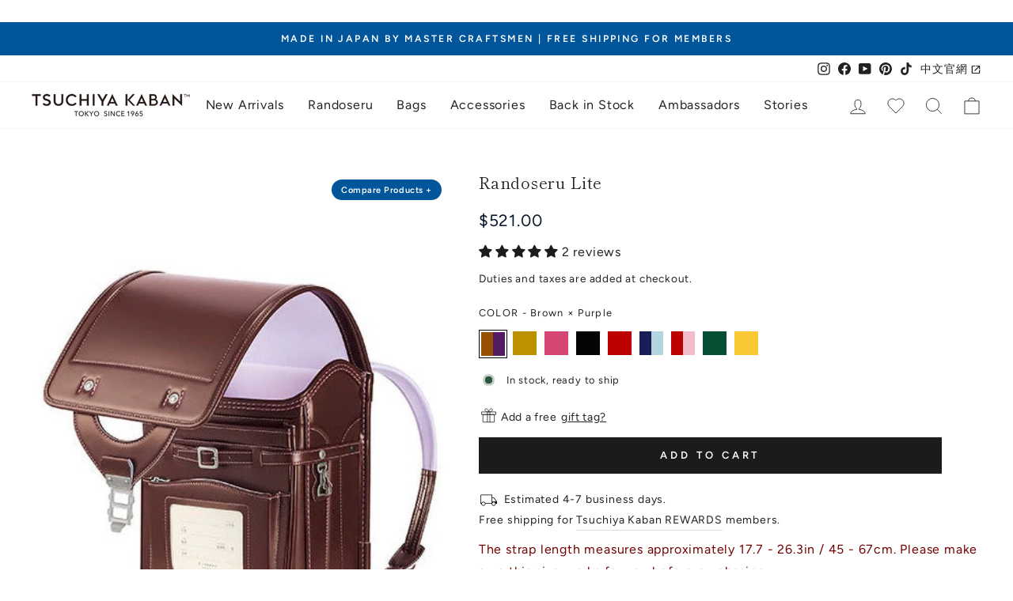

--- FILE ---
content_type: text/html; charset=utf-8
request_url: https://tsuchiya-kaban.com/products/randoseru-lite-bru
body_size: 116195
content:
<!doctype html>
<html class="no-js" lang="en" dir="ltr">
  <head>
    <meta charset="utf-8">
    <meta http-equiv="X-UA-Compatible" content="IE=edge,chrome=1">
    <meta name="viewport" content="width=device-width,initial-scale=1">
    <meta name="theme-color" content="#1c1b1b">
    
    <link rel="preconnect" href="https://cdn.shopify.com">
    <link rel="preconnect" href="https://fonts.shopifycdn.com">
    <link rel="dns-prefetch" href="https://productreviews.shopifycdn.com">
    <link rel="dns-prefetch" href="https://ajax.googleapis.com">
    <link rel="dns-prefetch" href="https://maps.googleapis.com">
    <link rel="dns-prefetch" href="https://maps.gstatic.com">
    <!-- Pinterest -->
    <meta name="p:domain_verify" content="55943cd85bf4793f3a128036b2aaa871"/>
    <!-- Pinterest -->

    <!-- Google Tag Manager -->
    <script>
      (function(w,d,s,l,i){w[l]=w[l]||[];w[l].push({'gtm.start':
      new Date().getTime(),event:'gtm.js'});var f=d.getElementsByTagName(s)[0],
      j=d.createElement(s),dl=l!='dataLayer'?'&l='+l:'';j.async=true;j.src=
      'https://www.googletagmanager.com/gtm.js?id='+i+dl;f.parentNode.insertBefore(j,f);
      })(window,document,'script','dataLayer','GTM-WG46TC7');
    </script>
    <!-- End Google Tag Manager -->

    <!-- Google tag (gtag.js) -->
    <script async src="https://www.googletagmanager.com/gtag/js?id=AW-616032790"></script>
    <script>
      window.dataLayer = window.dataLayer || [];
      function gtag(){dataLayer.push(arguments);}
      gtag('js', new Date());

      gtag('config', 'AW-616032790');
    </script>

    


    <link rel="canonical" href="https://tsuchiya-kaban.com/products/randoseru-lite-bru"><link rel="shortcut icon" href="//tsuchiya-kaban.com/cdn/shop/files/350371971_623551153136267_7723224876432190845_n_32x32.webp?v=1685596911" type="image/png"><title>Randoseru Lite - Randoseru -
&ndash;Timeless Leather Designs, Crafted in Japan – Tsuchiya Kaban Global</title>
<meta name="description" content="For over 60 years since its founding, Tsuchiya Kaban has continued to make and refine our Randoseru. The Randoseru was created as a sturdy and beautiful bag that Japanese elementary school students could continuously use every day for 6 years. It has been regarded as universal and durable and is now enjoyed by many people regardless of age or nationality. Made from 150 parts in 300 steps, the Randoseru keeps its beautiful box shape even after many years of use because each side&#39;s core is made with a double structure of bonded resin and sponge. For parts like shoulder straps that undergo a lot of strain, we have developed processes such as reinforcing machine stitching with hand stitching on top. We are very conscious of designs that fit the body and achieve comfort while carrying it on the back by evenly distributing the load. In particular, the cushioning on the back is U-shaped to ensure a good fit and prevent heat from building up. It&#39;s also waterproof, making it simple to clean. It fits a 13&quot; laptop and metal fittings on each side to attach items such as key chains."><meta property="og:site_name" content="Tsuchiya Kaban Global">
  <meta property="og:url" content="https://tsuchiya-kaban.com/products/randoseru-lite-bru">
  <meta property="og:title" content="Randoseru Lite">
  <meta property="og:type" content="product">
  <meta property="og:description" content="For over 60 years since its founding, Tsuchiya Kaban has continued to make and refine our Randoseru. The Randoseru was created as a sturdy and beautiful bag that Japanese elementary school students could continuously use every day for 6 years. It has been regarded as universal and durable and is now enjoyed by many people regardless of age or nationality. Made from 150 parts in 300 steps, the Randoseru keeps its beautiful box shape even after many years of use because each side&#39;s core is made with a double structure of bonded resin and sponge. For parts like shoulder straps that undergo a lot of strain, we have developed processes such as reinforcing machine stitching with hand stitching on top. We are very conscious of designs that fit the body and achieve comfort while carrying it on the back by evenly distributing the load. In particular, the cushioning on the back is U-shaped to ensure a good fit and prevent heat from building up. It&#39;s also waterproof, making it simple to clean. It fits a 13&quot; laptop and metal fittings on each side to attach items such as key chains."><meta property="og:image" content="http://tsuchiya-kaban.com/cdn/shop/products/ran_e_41_01_d4a4d6b3-bf30-48ba-bd71-6c54f13d28b3.jpg?v=1686190923">
    <meta property="og:image:secure_url" content="https://tsuchiya-kaban.com/cdn/shop/products/ran_e_41_01_d4a4d6b3-bf30-48ba-bd71-6c54f13d28b3.jpg?v=1686190923">
    <meta property="og:image:width" content="409">
    <meta property="og:image:height" content="409"><meta name="twitter:site" content="@">
  <meta name="twitter:card" content="summary_large_image">
  <meta name="twitter:title" content="Randoseru Lite">
  <meta name="twitter:description" content="For over 60 years since its founding, Tsuchiya Kaban has continued to make and refine our Randoseru. The Randoseru was created as a sturdy and beautiful bag that Japanese elementary school students could continuously use every day for 6 years. It has been regarded as universal and durable and is now enjoyed by many people regardless of age or nationality. Made from 150 parts in 300 steps, the Randoseru keeps its beautiful box shape even after many years of use because each side&#39;s core is made with a double structure of bonded resin and sponge. For parts like shoulder straps that undergo a lot of strain, we have developed processes such as reinforcing machine stitching with hand stitching on top. We are very conscious of designs that fit the body and achieve comfort while carrying it on the back by evenly distributing the load. In particular, the cushioning on the back is U-shaped to ensure a good fit and prevent heat from building up. It&#39;s also waterproof, making it simple to clean. It fits a 13&quot; laptop and metal fittings on each side to attach items such as key chains.">
<style data-shopify>@font-face {
  font-family: "Shippori Mincho";
  font-weight: 400;
  font-style: normal;
  font-display: swap;
  src: url("//tsuchiya-kaban.com/cdn/fonts/shippori_mincho/shipporimincho_n4.84f8b7ceff7f95df65cde9ab1ed190e83a4f5b7e.woff2") format("woff2"),
       url("//tsuchiya-kaban.com/cdn/fonts/shippori_mincho/shipporimincho_n4.2a4eff622a8c9fcdc3c2b98b39815a9acc98b084.woff") format("woff");
}

  @font-face {
  font-family: Figtree;
  font-weight: 400;
  font-style: normal;
  font-display: swap;
  src: url("//tsuchiya-kaban.com/cdn/fonts/figtree/figtree_n4.3c0838aba1701047e60be6a99a1b0a40ce9b8419.woff2") format("woff2"),
       url("//tsuchiya-kaban.com/cdn/fonts/figtree/figtree_n4.c0575d1db21fc3821f17fd6617d3dee552312137.woff") format("woff");
}


  @font-face {
  font-family: Figtree;
  font-weight: 600;
  font-style: normal;
  font-display: swap;
  src: url("//tsuchiya-kaban.com/cdn/fonts/figtree/figtree_n6.9d1ea52bb49a0a86cfd1b0383d00f83d3fcc14de.woff2") format("woff2"),
       url("//tsuchiya-kaban.com/cdn/fonts/figtree/figtree_n6.f0fcdea525a0e47b2ae4ab645832a8e8a96d31d3.woff") format("woff");
}

  @font-face {
  font-family: Figtree;
  font-weight: 400;
  font-style: italic;
  font-display: swap;
  src: url("//tsuchiya-kaban.com/cdn/fonts/figtree/figtree_i4.89f7a4275c064845c304a4cf8a4a586060656db2.woff2") format("woff2"),
       url("//tsuchiya-kaban.com/cdn/fonts/figtree/figtree_i4.6f955aaaafc55a22ffc1f32ecf3756859a5ad3e2.woff") format("woff");
}

  @font-face {
  font-family: Figtree;
  font-weight: 600;
  font-style: italic;
  font-display: swap;
  src: url("//tsuchiya-kaban.com/cdn/fonts/figtree/figtree_i6.702baae75738b446cfbed6ac0d60cab7b21e61ba.woff2") format("woff2"),
       url("//tsuchiya-kaban.com/cdn/fonts/figtree/figtree_i6.6b8dc40d16c9905d29525156e284509f871ce8f9.woff") format("woff");
}

</style><link href="//tsuchiya-kaban.com/cdn/shop/t/44/assets/theme.css?v=167625806485392362121768269961" rel="stylesheet" type="text/css" media="all" />
<style data-shopify>:root {
    --typeHeaderPrimary: "Shippori Mincho";
    --typeHeaderFallback: serif;
    --typeHeaderSize: 30px;
    --typeHeaderWeight: 400;
    --typeHeaderLineHeight: 1.4;
    --typeHeaderSpacing: 0.025em;

    --typeBasePrimary:Figtree;
    --typeBaseFallback:sans-serif;
    --typeBaseSize: 16px;
    --typeBaseWeight: 400;
    --typeBaseSpacing: 0.05em;
    --typeBaseLineHeight: 1.8;

    --typeCollectionTitle: 15px;

    --iconWeight: 2px;
    --iconLinecaps: miter;

    
      --buttonRadius: 0px;
    

    --colorGridOverlayOpacity: 0.1;
  }

  .placeholder-content {
    background-image: linear-gradient(100deg, #ffffff 40%, #f7f7f7 63%, #ffffff 79%);
  }</style><link href="//tsuchiya-kaban.com/cdn/shop/t/44/assets/custom.css?v=127210609122086773631747022185" rel="stylesheet" type="text/css" media="all" />
    <link href="//tsuchiya-kaban.com/cdn/shop/t/44/assets/tk-section.css?v=25018929301352748051758080519" rel="stylesheet" type="text/css" media="all" />
<script>
      document.documentElement.className = document.documentElement.className.replace('no-js', 'js');

      window.theme = window.theme || {};
      theme.routes = {
        home: "/",
        cart: "/cart.js",
        cartPage: "/cart",
        cartAdd: "/cart/add.js",
        cartChange: "/cart/change.js",
        search: "/search"
      };
      theme.strings = {
        soldOut: "Sold Out",
        unavailable: "Unavailable",
        inStockLabel: "In stock, ready to ship",
        stockLabel: "Low stock - [count] items left",
        willNotShipUntil: "Ready to ship [date]",
        willBeInStockAfter: "Back in stock [date]",
        waitingForStock: "Inventory on the way",
        savePrice: "Save [saved_amount]",
        cartEmpty: "Your cart is currently empty.",
        cartTermsConfirmation: "You must agree with the terms and conditions of sales to check out",
        searchCollections: "Collections:",
        searchPages: "Pages:",
        searchArticles: "Articles:"
      };
      theme.settings = {
        dynamicVariantsEnable: true,
        cartType: "drawer",
        isCustomerTemplate:
          false,
        moneyFormat: "${{amount}}",
        saveType: "dollar",
        productImageSize: "landscape",
        productImageCover: false,
        predictiveSearch: true,
        predictiveSearchType: "product,article,page,collection",
        quickView: true,
        themeName: 'Impulse',
        themeVersion: "6.1.0"
      };
    </script>

    <script>window.performance && window.performance.mark && window.performance.mark('shopify.content_for_header.start');</script><meta name="facebook-domain-verification" content="myzqqd57mbdoau8gk3yqtehfd1ba7d">
<meta name="google-site-verification" content="M-82D_DqpBIY0vJuz5-dJAAfJWzzKZNMtSIqB2EFXuU">
<meta id="shopify-digital-wallet" name="shopify-digital-wallet" content="/64972095716/digital_wallets/dialog">
<meta name="shopify-checkout-api-token" content="8d7976f2763b156d252fcb3a898c4c5d">
<link rel="alternate" type="application/json+oembed" href="https://tsuchiya-kaban.com/products/randoseru-lite-bru.oembed">
<script async="async" src="/checkouts/internal/preloads.js?locale=en-JP"></script>
<link rel="preconnect" href="https://shop.app" crossorigin="anonymous">
<script async="async" src="https://shop.app/checkouts/internal/preloads.js?locale=en-JP&shop_id=64972095716" crossorigin="anonymous"></script>
<script id="apple-pay-shop-capabilities" type="application/json">{"shopId":64972095716,"countryCode":"JP","currencyCode":"USD","merchantCapabilities":["supports3DS"],"merchantId":"gid:\/\/shopify\/Shop\/64972095716","merchantName":"Tsuchiya Kaban Global","requiredBillingContactFields":["postalAddress","email","phone"],"requiredShippingContactFields":["postalAddress","email","phone"],"shippingType":"shipping","supportedNetworks":["visa","masterCard","amex"],"total":{"type":"pending","label":"Tsuchiya Kaban Global","amount":"1.00"},"shopifyPaymentsEnabled":true,"supportsSubscriptions":true}</script>
<script id="shopify-features" type="application/json">{"accessToken":"8d7976f2763b156d252fcb3a898c4c5d","betas":["rich-media-storefront-analytics"],"domain":"tsuchiya-kaban.com","predictiveSearch":true,"shopId":64972095716,"locale":"en"}</script>
<script>var Shopify = Shopify || {};
Shopify.shop = "tsuchiya-kaban-en.myshopify.com";
Shopify.locale = "en";
Shopify.currency = {"active":"USD","rate":"1.0"};
Shopify.country = "JP";
Shopify.theme = {"name":"tsuchiya-kaban-en\/main","id":147541426404,"schema_name":"Impulse","schema_version":"6.1.0","theme_store_id":null,"role":"main"};
Shopify.theme.handle = "null";
Shopify.theme.style = {"id":null,"handle":null};
Shopify.cdnHost = "tsuchiya-kaban.com/cdn";
Shopify.routes = Shopify.routes || {};
Shopify.routes.root = "/";</script>
<script type="module">!function(o){(o.Shopify=o.Shopify||{}).modules=!0}(window);</script>
<script>!function(o){function n(){var o=[];function n(){o.push(Array.prototype.slice.apply(arguments))}return n.q=o,n}var t=o.Shopify=o.Shopify||{};t.loadFeatures=n(),t.autoloadFeatures=n()}(window);</script>
<script>
  window.ShopifyPay = window.ShopifyPay || {};
  window.ShopifyPay.apiHost = "shop.app\/pay";
  window.ShopifyPay.redirectState = null;
</script>
<script id="shop-js-analytics" type="application/json">{"pageType":"product"}</script>
<script defer="defer" async type="module" src="//tsuchiya-kaban.com/cdn/shopifycloud/shop-js/modules/v2/client.init-shop-cart-sync_C5BV16lS.en.esm.js"></script>
<script defer="defer" async type="module" src="//tsuchiya-kaban.com/cdn/shopifycloud/shop-js/modules/v2/chunk.common_CygWptCX.esm.js"></script>
<script type="module">
  await import("//tsuchiya-kaban.com/cdn/shopifycloud/shop-js/modules/v2/client.init-shop-cart-sync_C5BV16lS.en.esm.js");
await import("//tsuchiya-kaban.com/cdn/shopifycloud/shop-js/modules/v2/chunk.common_CygWptCX.esm.js");

  window.Shopify.SignInWithShop?.initShopCartSync?.({"fedCMEnabled":true,"windoidEnabled":true});

</script>
<script>
  window.Shopify = window.Shopify || {};
  if (!window.Shopify.featureAssets) window.Shopify.featureAssets = {};
  window.Shopify.featureAssets['shop-js'] = {"shop-cart-sync":["modules/v2/client.shop-cart-sync_ZFArdW7E.en.esm.js","modules/v2/chunk.common_CygWptCX.esm.js"],"init-fed-cm":["modules/v2/client.init-fed-cm_CmiC4vf6.en.esm.js","modules/v2/chunk.common_CygWptCX.esm.js"],"shop-button":["modules/v2/client.shop-button_tlx5R9nI.en.esm.js","modules/v2/chunk.common_CygWptCX.esm.js"],"shop-cash-offers":["modules/v2/client.shop-cash-offers_DOA2yAJr.en.esm.js","modules/v2/chunk.common_CygWptCX.esm.js","modules/v2/chunk.modal_D71HUcav.esm.js"],"init-windoid":["modules/v2/client.init-windoid_sURxWdc1.en.esm.js","modules/v2/chunk.common_CygWptCX.esm.js"],"shop-toast-manager":["modules/v2/client.shop-toast-manager_ClPi3nE9.en.esm.js","modules/v2/chunk.common_CygWptCX.esm.js"],"init-shop-email-lookup-coordinator":["modules/v2/client.init-shop-email-lookup-coordinator_B8hsDcYM.en.esm.js","modules/v2/chunk.common_CygWptCX.esm.js"],"init-shop-cart-sync":["modules/v2/client.init-shop-cart-sync_C5BV16lS.en.esm.js","modules/v2/chunk.common_CygWptCX.esm.js"],"avatar":["modules/v2/client.avatar_BTnouDA3.en.esm.js"],"pay-button":["modules/v2/client.pay-button_FdsNuTd3.en.esm.js","modules/v2/chunk.common_CygWptCX.esm.js"],"init-customer-accounts":["modules/v2/client.init-customer-accounts_DxDtT_ad.en.esm.js","modules/v2/client.shop-login-button_C5VAVYt1.en.esm.js","modules/v2/chunk.common_CygWptCX.esm.js","modules/v2/chunk.modal_D71HUcav.esm.js"],"init-shop-for-new-customer-accounts":["modules/v2/client.init-shop-for-new-customer-accounts_ChsxoAhi.en.esm.js","modules/v2/client.shop-login-button_C5VAVYt1.en.esm.js","modules/v2/chunk.common_CygWptCX.esm.js","modules/v2/chunk.modal_D71HUcav.esm.js"],"shop-login-button":["modules/v2/client.shop-login-button_C5VAVYt1.en.esm.js","modules/v2/chunk.common_CygWptCX.esm.js","modules/v2/chunk.modal_D71HUcav.esm.js"],"init-customer-accounts-sign-up":["modules/v2/client.init-customer-accounts-sign-up_CPSyQ0Tj.en.esm.js","modules/v2/client.shop-login-button_C5VAVYt1.en.esm.js","modules/v2/chunk.common_CygWptCX.esm.js","modules/v2/chunk.modal_D71HUcav.esm.js"],"shop-follow-button":["modules/v2/client.shop-follow-button_Cva4Ekp9.en.esm.js","modules/v2/chunk.common_CygWptCX.esm.js","modules/v2/chunk.modal_D71HUcav.esm.js"],"checkout-modal":["modules/v2/client.checkout-modal_BPM8l0SH.en.esm.js","modules/v2/chunk.common_CygWptCX.esm.js","modules/v2/chunk.modal_D71HUcav.esm.js"],"lead-capture":["modules/v2/client.lead-capture_Bi8yE_yS.en.esm.js","modules/v2/chunk.common_CygWptCX.esm.js","modules/v2/chunk.modal_D71HUcav.esm.js"],"shop-login":["modules/v2/client.shop-login_D6lNrXab.en.esm.js","modules/v2/chunk.common_CygWptCX.esm.js","modules/v2/chunk.modal_D71HUcav.esm.js"],"payment-terms":["modules/v2/client.payment-terms_CZxnsJam.en.esm.js","modules/v2/chunk.common_CygWptCX.esm.js","modules/v2/chunk.modal_D71HUcav.esm.js"]};
</script>
<script>(function() {
  var isLoaded = false;
  function asyncLoad() {
    if (isLoaded) return;
    isLoaded = true;
    var urls = ["https:\/\/cozycountryredirectiii.addons.business\/js\/eggbox\/11563\/script_1ac38cd38eaf347bf97dd2ea00efaf4e.js?v=1\u0026sign=1ac38cd38eaf347bf97dd2ea00efaf4e\u0026shop=tsuchiya-kaban-en.myshopify.com","https:\/\/d1hcrjcdtouu7e.cloudfront.net\/js\/gdpr_cookie_consent.min.js?shop=tsuchiya-kaban-en.myshopify.com","https:\/\/storage.googleapis.com\/timesact-resources\/scripts\/timesact.js?shop=tsuchiya-kaban-en.myshopify.com","https:\/\/cdn.slpht.com\/widget\/shopify-embed.js?shop=tsuchiya-kaban-en.myshopify.com","\/\/backinstock.useamp.com\/widget\/68068_1767159027.js?category=bis\u0026v=6\u0026shop=tsuchiya-kaban-en.myshopify.com"];
    for (var i = 0; i < urls.length; i++) {
      var s = document.createElement('script');
      s.type = 'text/javascript';
      s.async = true;
      s.src = urls[i];
      var x = document.getElementsByTagName('script')[0];
      x.parentNode.insertBefore(s, x);
    }
  };
  if(window.attachEvent) {
    window.attachEvent('onload', asyncLoad);
  } else {
    window.addEventListener('load', asyncLoad, false);
  }
})();</script>
<script id="__st">var __st={"a":64972095716,"offset":32400,"reqid":"2a556f2d-d4a3-4179-81b2-3c543221f58b-1768724823","pageurl":"tsuchiya-kaban.com\/products\/randoseru-lite-bru","u":"b83f790e0a0a","p":"product","rtyp":"product","rid":7934576001252};</script>
<script>window.ShopifyPaypalV4VisibilityTracking = true;</script>
<script id="captcha-bootstrap">!function(){'use strict';const t='contact',e='account',n='new_comment',o=[[t,t],['blogs',n],['comments',n],[t,'customer']],c=[[e,'customer_login'],[e,'guest_login'],[e,'recover_customer_password'],[e,'create_customer']],r=t=>t.map((([t,e])=>`form[action*='/${t}']:not([data-nocaptcha='true']) input[name='form_type'][value='${e}']`)).join(','),a=t=>()=>t?[...document.querySelectorAll(t)].map((t=>t.form)):[];function s(){const t=[...o],e=r(t);return a(e)}const i='password',u='form_key',d=['recaptcha-v3-token','g-recaptcha-response','h-captcha-response',i],f=()=>{try{return window.sessionStorage}catch{return}},m='__shopify_v',_=t=>t.elements[u];function p(t,e,n=!1){try{const o=window.sessionStorage,c=JSON.parse(o.getItem(e)),{data:r}=function(t){const{data:e,action:n}=t;return t[m]||n?{data:e,action:n}:{data:t,action:n}}(c);for(const[e,n]of Object.entries(r))t.elements[e]&&(t.elements[e].value=n);n&&o.removeItem(e)}catch(o){console.error('form repopulation failed',{error:o})}}const l='form_type',E='cptcha';function T(t){t.dataset[E]=!0}const w=window,h=w.document,L='Shopify',v='ce_forms',y='captcha';let A=!1;((t,e)=>{const n=(g='f06e6c50-85a8-45c8-87d0-21a2b65856fe',I='https://cdn.shopify.com/shopifycloud/storefront-forms-hcaptcha/ce_storefront_forms_captcha_hcaptcha.v1.5.2.iife.js',D={infoText:'Protected by hCaptcha',privacyText:'Privacy',termsText:'Terms'},(t,e,n)=>{const o=w[L][v],c=o.bindForm;if(c)return c(t,g,e,D).then(n);var r;o.q.push([[t,g,e,D],n]),r=I,A||(h.body.append(Object.assign(h.createElement('script'),{id:'captcha-provider',async:!0,src:r})),A=!0)});var g,I,D;w[L]=w[L]||{},w[L][v]=w[L][v]||{},w[L][v].q=[],w[L][y]=w[L][y]||{},w[L][y].protect=function(t,e){n(t,void 0,e),T(t)},Object.freeze(w[L][y]),function(t,e,n,w,h,L){const[v,y,A,g]=function(t,e,n){const i=e?o:[],u=t?c:[],d=[...i,...u],f=r(d),m=r(i),_=r(d.filter((([t,e])=>n.includes(e))));return[a(f),a(m),a(_),s()]}(w,h,L),I=t=>{const e=t.target;return e instanceof HTMLFormElement?e:e&&e.form},D=t=>v().includes(t);t.addEventListener('submit',(t=>{const e=I(t);if(!e)return;const n=D(e)&&!e.dataset.hcaptchaBound&&!e.dataset.recaptchaBound,o=_(e),c=g().includes(e)&&(!o||!o.value);(n||c)&&t.preventDefault(),c&&!n&&(function(t){try{if(!f())return;!function(t){const e=f();if(!e)return;const n=_(t);if(!n)return;const o=n.value;o&&e.removeItem(o)}(t);const e=Array.from(Array(32),(()=>Math.random().toString(36)[2])).join('');!function(t,e){_(t)||t.append(Object.assign(document.createElement('input'),{type:'hidden',name:u})),t.elements[u].value=e}(t,e),function(t,e){const n=f();if(!n)return;const o=[...t.querySelectorAll(`input[type='${i}']`)].map((({name:t})=>t)),c=[...d,...o],r={};for(const[a,s]of new FormData(t).entries())c.includes(a)||(r[a]=s);n.setItem(e,JSON.stringify({[m]:1,action:t.action,data:r}))}(t,e)}catch(e){console.error('failed to persist form',e)}}(e),e.submit())}));const S=(t,e)=>{t&&!t.dataset[E]&&(n(t,e.some((e=>e===t))),T(t))};for(const o of['focusin','change'])t.addEventListener(o,(t=>{const e=I(t);D(e)&&S(e,y())}));const B=e.get('form_key'),M=e.get(l),P=B&&M;t.addEventListener('DOMContentLoaded',(()=>{const t=y();if(P)for(const e of t)e.elements[l].value===M&&p(e,B);[...new Set([...A(),...v().filter((t=>'true'===t.dataset.shopifyCaptcha))])].forEach((e=>S(e,t)))}))}(h,new URLSearchParams(w.location.search),n,t,e,['guest_login'])})(!0,!0)}();</script>
<script integrity="sha256-4kQ18oKyAcykRKYeNunJcIwy7WH5gtpwJnB7kiuLZ1E=" data-source-attribution="shopify.loadfeatures" defer="defer" src="//tsuchiya-kaban.com/cdn/shopifycloud/storefront/assets/storefront/load_feature-a0a9edcb.js" crossorigin="anonymous"></script>
<script crossorigin="anonymous" defer="defer" src="//tsuchiya-kaban.com/cdn/shopifycloud/storefront/assets/shopify_pay/storefront-65b4c6d7.js?v=20250812"></script>
<script data-source-attribution="shopify.dynamic_checkout.dynamic.init">var Shopify=Shopify||{};Shopify.PaymentButton=Shopify.PaymentButton||{isStorefrontPortableWallets:!0,init:function(){window.Shopify.PaymentButton.init=function(){};var t=document.createElement("script");t.src="https://tsuchiya-kaban.com/cdn/shopifycloud/portable-wallets/latest/portable-wallets.en.js",t.type="module",document.head.appendChild(t)}};
</script>
<script data-source-attribution="shopify.dynamic_checkout.buyer_consent">
  function portableWalletsHideBuyerConsent(e){var t=document.getElementById("shopify-buyer-consent"),n=document.getElementById("shopify-subscription-policy-button");t&&n&&(t.classList.add("hidden"),t.setAttribute("aria-hidden","true"),n.removeEventListener("click",e))}function portableWalletsShowBuyerConsent(e){var t=document.getElementById("shopify-buyer-consent"),n=document.getElementById("shopify-subscription-policy-button");t&&n&&(t.classList.remove("hidden"),t.removeAttribute("aria-hidden"),n.addEventListener("click",e))}window.Shopify?.PaymentButton&&(window.Shopify.PaymentButton.hideBuyerConsent=portableWalletsHideBuyerConsent,window.Shopify.PaymentButton.showBuyerConsent=portableWalletsShowBuyerConsent);
</script>
<script data-source-attribution="shopify.dynamic_checkout.cart.bootstrap">document.addEventListener("DOMContentLoaded",(function(){function t(){return document.querySelector("shopify-accelerated-checkout-cart, shopify-accelerated-checkout")}if(t())Shopify.PaymentButton.init();else{new MutationObserver((function(e,n){t()&&(Shopify.PaymentButton.init(),n.disconnect())})).observe(document.body,{childList:!0,subtree:!0})}}));
</script>
<link id="shopify-accelerated-checkout-styles" rel="stylesheet" media="screen" href="https://tsuchiya-kaban.com/cdn/shopifycloud/portable-wallets/latest/accelerated-checkout-backwards-compat.css" crossorigin="anonymous">
<style id="shopify-accelerated-checkout-cart">
        #shopify-buyer-consent {
  margin-top: 1em;
  display: inline-block;
  width: 100%;
}

#shopify-buyer-consent.hidden {
  display: none;
}

#shopify-subscription-policy-button {
  background: none;
  border: none;
  padding: 0;
  text-decoration: underline;
  font-size: inherit;
  cursor: pointer;
}

#shopify-subscription-policy-button::before {
  box-shadow: none;
}

      </style>

<script>window.performance && window.performance.mark && window.performance.mark('shopify.content_for_header.end');</script>

    <script src="//tsuchiya-kaban.com/cdn/shop/t/44/assets/vendor-scripts-v11.js" defer="defer"></script><link rel="stylesheet" href="//tsuchiya-kaban.com/cdn/shop/t/44/assets/country-flags.css"><script src="//tsuchiya-kaban.com/cdn/shop/t/44/assets/theme.js?v=175189282578213618821747022184" defer="defer"></script>
    
    <script src="https://cozycountryredirectiii.addons.business/js/eggbox/11563/script_1ac38cd38eaf347bf97dd2ea00efaf4e.js?v=1&sign=1ac38cd38eaf347bf97dd2ea00efaf4e&shop=tsuchiya-kaban-en.myshopify.com" type='text/javascript'></script>
<!-- HC - Fancybox added - 15 Sep '23 -->
    <script src="https://cdn.jsdelivr.net/npm/@fancyapps/ui@4.0/dist/fancybox.umd.js"></script>
    <link rel="stylesheet" href="https://cdn.jsdelivr.net/npm/@fancyapps/ui/dist/fancybox.css">
  <!-- BEGIN app block: shopify://apps/consentmo-gdpr/blocks/gdpr_cookie_consent/4fbe573f-a377-4fea-9801-3ee0858cae41 -->


<!-- END app block --><!-- BEGIN app block: shopify://apps/judge-me-reviews/blocks/judgeme_core/61ccd3b1-a9f2-4160-9fe9-4fec8413e5d8 --><!-- Start of Judge.me Core -->






<link rel="dns-prefetch" href="https://cdnwidget.judge.me">
<link rel="dns-prefetch" href="https://cdn.judge.me">
<link rel="dns-prefetch" href="https://cdn1.judge.me">
<link rel="dns-prefetch" href="https://api.judge.me">

<script data-cfasync='false' class='jdgm-settings-script'>window.jdgmSettings={"pagination":5,"disable_web_reviews":false,"badge_no_review_text":"No reviews","badge_n_reviews_text":"{{ n }} review/reviews","hide_badge_preview_if_no_reviews":true,"badge_hide_text":false,"enforce_center_preview_badge":false,"widget_title":"Customer Reviews","widget_open_form_text":"Write a review","widget_close_form_text":"Cancel review","widget_refresh_page_text":"Refresh page","widget_summary_text":"Based on {{ number_of_reviews }} review/reviews","widget_no_review_text":"Be the first to write a review","widget_name_field_text":"Display name","widget_verified_name_field_text":"Verified Name (public)","widget_name_placeholder_text":"Display name","widget_required_field_error_text":"This field is required.","widget_email_field_text":"Email address","widget_verified_email_field_text":"Verified Email (private, can not be edited)","widget_email_placeholder_text":"Your email address","widget_email_field_error_text":"Please enter a valid email address.","widget_rating_field_text":"Rating","widget_review_title_field_text":"Review Title","widget_review_title_placeholder_text":"Give your review a title","widget_review_body_field_text":"Review content","widget_review_body_placeholder_text":"Start writing here...","widget_pictures_field_text":"Picture/Video (optional)","widget_submit_review_text":"Submit Review","widget_submit_verified_review_text":"Submit Verified Review","widget_submit_success_msg_with_auto_publish":"Thank you! Please refresh the page in a few moments to see your review. You can remove or edit your review by logging into \u003ca href='https://judge.me/login' target='_blank' rel='nofollow noopener'\u003eJudge.me\u003c/a\u003e","widget_submit_success_msg_no_auto_publish":"Thank you! Your review will be published as soon as it is approved by the shop admin. You can remove or edit your review by logging into \u003ca href='https://judge.me/login' target='_blank' rel='nofollow noopener'\u003eJudge.me\u003c/a\u003e","widget_show_default_reviews_out_of_total_text":"Showing {{ n_reviews_shown }} out of {{ n_reviews }} reviews.","widget_show_all_link_text":"Show all","widget_show_less_link_text":"Show less","widget_author_said_text":"{{ reviewer_name }} said:","widget_days_text":"{{ n }} days ago","widget_weeks_text":"{{ n }} week/weeks ago","widget_months_text":"{{ n }} month/months ago","widget_years_text":"{{ n }} year/years ago","widget_yesterday_text":"Yesterday","widget_today_text":"Today","widget_replied_text":"\u003e\u003e {{ shop_name }} replied:","widget_read_more_text":"Read more","widget_reviewer_name_as_initial":"","widget_rating_filter_color":"#fbcd0a","widget_rating_filter_see_all_text":"See all reviews","widget_sorting_most_recent_text":"Most Recent","widget_sorting_highest_rating_text":"Highest Rating","widget_sorting_lowest_rating_text":"Lowest Rating","widget_sorting_with_pictures_text":"Only Pictures","widget_sorting_most_helpful_text":"Most Helpful","widget_open_question_form_text":"Ask a question","widget_reviews_subtab_text":"Reviews","widget_questions_subtab_text":"Questions","widget_question_label_text":"Question","widget_answer_label_text":"Answer","widget_question_placeholder_text":"Write your question here","widget_submit_question_text":"Submit Question","widget_question_submit_success_text":"Thank you for your question! We will notify you once it gets answered.","verified_badge_text":"Verified","verified_badge_bg_color":"","verified_badge_text_color":"","verified_badge_placement":"left-of-reviewer-name","widget_review_max_height":"","widget_hide_border":false,"widget_social_share":false,"widget_thumb":false,"widget_review_location_show":false,"widget_location_format":"country_only","all_reviews_include_out_of_store_products":true,"all_reviews_out_of_store_text":"(out of store)","all_reviews_pagination":100,"all_reviews_product_name_prefix_text":"about","enable_review_pictures":true,"enable_question_anwser":false,"widget_theme":"default","review_date_format":"mm/dd/yyyy","default_sort_method":"most-recent","widget_product_reviews_subtab_text":"Product Reviews","widget_shop_reviews_subtab_text":"Shop Reviews","widget_other_products_reviews_text":"Reviews for other products","widget_store_reviews_subtab_text":"Store reviews","widget_no_store_reviews_text":"This store hasn't received any reviews yet","widget_web_restriction_product_reviews_text":"This product hasn't received any reviews yet","widget_no_items_text":"No items found","widget_show_more_text":"Show more","widget_write_a_store_review_text":"Write a Store Review","widget_other_languages_heading":"Reviews in Other Languages","widget_translate_review_text":"Translate review to {{ language }}","widget_translating_review_text":"Translating...","widget_show_original_translation_text":"Show original ({{ language }})","widget_translate_review_failed_text":"Review couldn't be translated.","widget_translate_review_retry_text":"Retry","widget_translate_review_try_again_later_text":"Try again later","show_product_url_for_grouped_product":false,"widget_sorting_pictures_first_text":"Pictures First","show_pictures_on_all_rev_page_mobile":false,"show_pictures_on_all_rev_page_desktop":false,"floating_tab_hide_mobile_install_preference":false,"floating_tab_button_name":"★ Reviews","floating_tab_title":"Let customers speak for us","floating_tab_button_color":"","floating_tab_button_background_color":"","floating_tab_url":"","floating_tab_url_enabled":false,"floating_tab_tab_style":"text","all_reviews_text_badge_text":"Customers rate us {{ shop.metafields.judgeme.all_reviews_rating | round: 1 }}/5 based on {{ shop.metafields.judgeme.all_reviews_count }} reviews.","all_reviews_text_badge_text_branded_style":"{{ shop.metafields.judgeme.all_reviews_rating | round: 1 }} out of 5 stars based on {{ shop.metafields.judgeme.all_reviews_count }} reviews","is_all_reviews_text_badge_a_link":false,"show_stars_for_all_reviews_text_badge":false,"all_reviews_text_badge_url":"","all_reviews_text_style":"branded","all_reviews_text_color_style":"judgeme_brand_color","all_reviews_text_color":"#108474","all_reviews_text_show_jm_brand":true,"featured_carousel_show_header":true,"featured_carousel_title":"Let customers speak for us","testimonials_carousel_title":"Customers are saying","videos_carousel_title":"Real customer stories","cards_carousel_title":"Customers are saying","featured_carousel_count_text":"from {{ n }} reviews","featured_carousel_add_link_to_all_reviews_page":false,"featured_carousel_url":"","featured_carousel_show_images":true,"featured_carousel_autoslide_interval":5,"featured_carousel_arrows_on_the_sides":false,"featured_carousel_height":250,"featured_carousel_width":80,"featured_carousel_image_size":0,"featured_carousel_image_height":250,"featured_carousel_arrow_color":"#eeeeee","verified_count_badge_style":"branded","verified_count_badge_orientation":"horizontal","verified_count_badge_color_style":"judgeme_brand_color","verified_count_badge_color":"#108474","is_verified_count_badge_a_link":false,"verified_count_badge_url":"","verified_count_badge_show_jm_brand":true,"widget_rating_preset_default":5,"widget_first_sub_tab":"product-reviews","widget_show_histogram":true,"widget_histogram_use_custom_color":false,"widget_pagination_use_custom_color":false,"widget_star_use_custom_color":false,"widget_verified_badge_use_custom_color":false,"widget_write_review_use_custom_color":false,"picture_reminder_submit_button":"Upload Pictures","enable_review_videos":false,"mute_video_by_default":false,"widget_sorting_videos_first_text":"Videos First","widget_review_pending_text":"Pending","featured_carousel_items_for_large_screen":3,"social_share_options_order":"Facebook,Twitter","remove_microdata_snippet":true,"disable_json_ld":false,"enable_json_ld_products":false,"preview_badge_show_question_text":false,"preview_badge_no_question_text":"No questions","preview_badge_n_question_text":"{{ number_of_questions }} question/questions","qa_badge_show_icon":false,"qa_badge_position":"same-row","remove_judgeme_branding":false,"widget_add_search_bar":false,"widget_search_bar_placeholder":"Search","widget_sorting_verified_only_text":"Verified only","featured_carousel_theme":"default","featured_carousel_show_rating":true,"featured_carousel_show_title":true,"featured_carousel_show_body":true,"featured_carousel_show_date":false,"featured_carousel_show_reviewer":true,"featured_carousel_show_product":false,"featured_carousel_header_background_color":"#108474","featured_carousel_header_text_color":"#ffffff","featured_carousel_name_product_separator":"reviewed","featured_carousel_full_star_background":"#108474","featured_carousel_empty_star_background":"#dadada","featured_carousel_vertical_theme_background":"#f9fafb","featured_carousel_verified_badge_enable":true,"featured_carousel_verified_badge_color":"#108474","featured_carousel_border_style":"round","featured_carousel_review_line_length_limit":3,"featured_carousel_more_reviews_button_text":"Read more reviews","featured_carousel_view_product_button_text":"View product","all_reviews_page_load_reviews_on":"scroll","all_reviews_page_load_more_text":"Load More Reviews","disable_fb_tab_reviews":false,"enable_ajax_cdn_cache":false,"widget_advanced_speed_features":5,"widget_public_name_text":"displayed publicly like","default_reviewer_name":"John Smith","default_reviewer_name_has_non_latin":true,"widget_reviewer_anonymous":"Anonymous","medals_widget_title":"Judge.me Review Medals","medals_widget_background_color":"#f9fafb","medals_widget_position":"footer_all_pages","medals_widget_border_color":"#f9fafb","medals_widget_verified_text_position":"left","medals_widget_use_monochromatic_version":false,"medals_widget_elements_color":"#108474","show_reviewer_avatar":true,"widget_invalid_yt_video_url_error_text":"Not a YouTube video URL","widget_max_length_field_error_text":"Please enter no more than {0} characters.","widget_show_country_flag":false,"widget_show_collected_via_shop_app":true,"widget_verified_by_shop_badge_style":"light","widget_verified_by_shop_text":"Verified by Shop","widget_show_photo_gallery":false,"widget_load_with_code_splitting":true,"widget_ugc_install_preference":false,"widget_ugc_title":"Made by us, Shared by you","widget_ugc_subtitle":"Tag us to see your picture featured in our page","widget_ugc_arrows_color":"#ffffff","widget_ugc_primary_button_text":"Buy Now","widget_ugc_primary_button_background_color":"#108474","widget_ugc_primary_button_text_color":"#ffffff","widget_ugc_primary_button_border_width":"0","widget_ugc_primary_button_border_style":"none","widget_ugc_primary_button_border_color":"#108474","widget_ugc_primary_button_border_radius":"25","widget_ugc_secondary_button_text":"Load More","widget_ugc_secondary_button_background_color":"#ffffff","widget_ugc_secondary_button_text_color":"#108474","widget_ugc_secondary_button_border_width":"2","widget_ugc_secondary_button_border_style":"solid","widget_ugc_secondary_button_border_color":"#108474","widget_ugc_secondary_button_border_radius":"25","widget_ugc_reviews_button_text":"View Reviews","widget_ugc_reviews_button_background_color":"#ffffff","widget_ugc_reviews_button_text_color":"#108474","widget_ugc_reviews_button_border_width":"2","widget_ugc_reviews_button_border_style":"solid","widget_ugc_reviews_button_border_color":"#108474","widget_ugc_reviews_button_border_radius":"25","widget_ugc_reviews_button_link_to":"judgeme-reviews-page","widget_ugc_show_post_date":true,"widget_ugc_max_width":"800","widget_rating_metafield_value_type":true,"widget_primary_color":"#1C1B1B","widget_enable_secondary_color":false,"widget_secondary_color":"#edf5f5","widget_summary_average_rating_text":"{{ average_rating }} out of 5","widget_media_grid_title":"Customer photos \u0026 videos","widget_media_grid_see_more_text":"See more","widget_round_style":false,"widget_show_product_medals":true,"widget_verified_by_judgeme_text":"Verified by Judge.me","widget_show_store_medals":true,"widget_verified_by_judgeme_text_in_store_medals":"Verified by Judge.me","widget_media_field_exceed_quantity_message":"Sorry, we can only accept {{ max_media }} for one review.","widget_media_field_exceed_limit_message":"{{ file_name }} is too large, please select a {{ media_type }} less than {{ size_limit }}MB.","widget_review_submitted_text":"Review Submitted!","widget_question_submitted_text":"Question Submitted!","widget_close_form_text_question":"Cancel","widget_write_your_answer_here_text":"Write your answer here","widget_enabled_branded_link":true,"widget_show_collected_by_judgeme":true,"widget_reviewer_name_color":"","widget_write_review_text_color":"","widget_write_review_bg_color":"","widget_collected_by_judgeme_text":"collected by Judge.me","widget_pagination_type":"standard","widget_load_more_text":"Load More","widget_load_more_color":"#108474","widget_full_review_text":"Full Review","widget_read_more_reviews_text":"Read More Reviews","widget_read_questions_text":"Read Questions","widget_questions_and_answers_text":"Questions \u0026 Answers","widget_verified_by_text":"Verified by","widget_verified_text":"Verified","widget_number_of_reviews_text":"{{ number_of_reviews }} reviews","widget_back_button_text":"Back","widget_next_button_text":"Next","widget_custom_forms_filter_button":"Filters","custom_forms_style":"horizontal","widget_show_review_information":false,"how_reviews_are_collected":"How reviews are collected?","widget_show_review_keywords":false,"widget_gdpr_statement":"How we use your data: We'll only contact you about the review you left, and only if necessary. By submitting your review, you agree to Judge.me's \u003ca href='https://judge.me/terms' target='_blank' rel='nofollow noopener'\u003eterms\u003c/a\u003e, \u003ca href='https://judge.me/privacy' target='_blank' rel='nofollow noopener'\u003eprivacy\u003c/a\u003e and \u003ca href='https://judge.me/content-policy' target='_blank' rel='nofollow noopener'\u003econtent\u003c/a\u003e policies.","widget_multilingual_sorting_enabled":false,"widget_translate_review_content_enabled":true,"widget_translate_review_content_method":"manual","popup_widget_review_selection":"automatically_with_pictures","popup_widget_round_border_style":true,"popup_widget_show_title":true,"popup_widget_show_body":true,"popup_widget_show_reviewer":false,"popup_widget_show_product":true,"popup_widget_show_pictures":true,"popup_widget_use_review_picture":true,"popup_widget_show_on_home_page":true,"popup_widget_show_on_product_page":true,"popup_widget_show_on_collection_page":true,"popup_widget_show_on_cart_page":true,"popup_widget_position":"bottom_left","popup_widget_first_review_delay":5,"popup_widget_duration":5,"popup_widget_interval":5,"popup_widget_review_count":5,"popup_widget_hide_on_mobile":true,"review_snippet_widget_round_border_style":true,"review_snippet_widget_card_color":"#FFFFFF","review_snippet_widget_slider_arrows_background_color":"#FFFFFF","review_snippet_widget_slider_arrows_color":"#000000","review_snippet_widget_star_color":"#108474","show_product_variant":false,"all_reviews_product_variant_label_text":"Variant: ","widget_show_verified_branding":true,"widget_ai_summary_title":"Customers say","widget_ai_summary_disclaimer":"AI-powered review summary based on recent customer reviews","widget_show_ai_summary":false,"widget_show_ai_summary_bg":false,"widget_show_review_title_input":true,"redirect_reviewers_invited_via_email":"review_widget","request_store_review_after_product_review":false,"request_review_other_products_in_order":false,"review_form_color_scheme":"default","review_form_corner_style":"square","review_form_star_color":{},"review_form_text_color":"#333333","review_form_background_color":"#ffffff","review_form_field_background_color":"#fafafa","review_form_button_color":{},"review_form_button_text_color":"#ffffff","review_form_modal_overlay_color":"#000000","review_content_screen_title_text":"How would you rate this product?","review_content_introduction_text":"We would love it if you would share a bit about your experience.","store_review_form_title_text":"How would you rate this store?","store_review_form_introduction_text":"We would love it if you would share a bit about your experience.","show_review_guidance_text":true,"one_star_review_guidance_text":"Poor","five_star_review_guidance_text":"Great","customer_information_screen_title_text":"About you","customer_information_introduction_text":"Please tell us more about you.","custom_questions_screen_title_text":"Your experience in more detail","custom_questions_introduction_text":"Here are a few questions to help us understand more about your experience.","review_submitted_screen_title_text":"Thanks for your review!","review_submitted_screen_thank_you_text":"We are processing it and it will appear on the store soon.","review_submitted_screen_email_verification_text":"Please confirm your email by clicking the link we just sent you. This helps us keep reviews authentic.","review_submitted_request_store_review_text":"Would you like to share your experience of shopping with us?","review_submitted_review_other_products_text":"Would you like to review these products?","store_review_screen_title_text":"Would you like to share your experience of shopping with us?","store_review_introduction_text":"We value your feedback and use it to improve. Please share any thoughts or suggestions you have.","reviewer_media_screen_title_picture_text":"Share a picture","reviewer_media_introduction_picture_text":"Upload a photo to support your review.","reviewer_media_screen_title_video_text":"Share a video","reviewer_media_introduction_video_text":"Upload a video to support your review.","reviewer_media_screen_title_picture_or_video_text":"Share a picture or video","reviewer_media_introduction_picture_or_video_text":"Upload a photo or video to support your review.","reviewer_media_youtube_url_text":"Paste your Youtube URL here","advanced_settings_next_step_button_text":"Next","advanced_settings_close_review_button_text":"Close","modal_write_review_flow":true,"write_review_flow_required_text":"Required","write_review_flow_privacy_message_text":"We respect your privacy.","write_review_flow_anonymous_text":"Post review as anonymous","write_review_flow_visibility_text":"This won't be visible to other customers.","write_review_flow_multiple_selection_help_text":"Select as many as you like","write_review_flow_single_selection_help_text":"Select one option","write_review_flow_required_field_error_text":"This field is required","write_review_flow_invalid_email_error_text":"Please enter a valid email address","write_review_flow_max_length_error_text":"Max. {{ max_length }} characters.","write_review_flow_media_upload_text":"\u003cb\u003eClick to upload\u003c/b\u003e or drag and drop","write_review_flow_gdpr_statement":"We'll only contact you about your review if necessary. By submitting your review, you agree to our \u003ca href='https://judge.me/terms' target='_blank' rel='nofollow noopener'\u003eterms and conditions\u003c/a\u003e and \u003ca href='https://judge.me/privacy' target='_blank' rel='nofollow noopener'\u003eprivacy policy\u003c/a\u003e.","rating_only_reviews_enabled":false,"show_negative_reviews_help_screen":false,"new_review_flow_help_screen_rating_threshold":3,"negative_review_resolution_screen_title_text":"Tell us more","negative_review_resolution_text":"Your experience matters to us. If there were issues with your purchase, we're here to help. Feel free to reach out to us, we'd love the opportunity to make things right.","negative_review_resolution_button_text":"Contact us","negative_review_resolution_proceed_with_review_text":"Leave a review","negative_review_resolution_subject":"Issue with purchase from {{ shop_name }}.{{ order_name }}","preview_badge_collection_page_install_status":false,"widget_review_custom_css":"","preview_badge_custom_css":"","preview_badge_stars_count":"5-stars","featured_carousel_custom_css":"","floating_tab_custom_css":"","all_reviews_widget_custom_css":"","medals_widget_custom_css":"","verified_badge_custom_css":"","all_reviews_text_custom_css":"","transparency_badges_collected_via_store_invite":false,"transparency_badges_from_another_provider":false,"transparency_badges_collected_from_store_visitor":false,"transparency_badges_collected_by_verified_review_provider":false,"transparency_badges_earned_reward":false,"transparency_badges_collected_via_store_invite_text":"Review collected via store invitation","transparency_badges_from_another_provider_text":"Review collected from another provider","transparency_badges_collected_from_store_visitor_text":"Review collected from a store visitor","transparency_badges_written_in_google_text":"Review written in Google","transparency_badges_written_in_etsy_text":"Review written in Etsy","transparency_badges_written_in_shop_app_text":"Review written in Shop App","transparency_badges_earned_reward_text":"Review earned a reward for future purchase","product_review_widget_per_page":10,"widget_store_review_label_text":"Review about the store","checkout_comment_extension_title_on_product_page":"Customer Comments","checkout_comment_extension_num_latest_comment_show":5,"checkout_comment_extension_format":"name_and_timestamp","checkout_comment_customer_name":"last_initial","checkout_comment_comment_notification":true,"preview_badge_collection_page_install_preference":false,"preview_badge_home_page_install_preference":false,"preview_badge_product_page_install_preference":false,"review_widget_install_preference":"","review_carousel_install_preference":false,"floating_reviews_tab_install_preference":"none","verified_reviews_count_badge_install_preference":false,"all_reviews_text_install_preference":false,"review_widget_best_location":false,"judgeme_medals_install_preference":false,"review_widget_revamp_enabled":false,"review_widget_qna_enabled":false,"review_widget_header_theme":"minimal","review_widget_widget_title_enabled":true,"review_widget_header_text_size":"medium","review_widget_header_text_weight":"regular","review_widget_average_rating_style":"compact","review_widget_bar_chart_enabled":true,"review_widget_bar_chart_type":"numbers","review_widget_bar_chart_style":"standard","review_widget_expanded_media_gallery_enabled":false,"review_widget_reviews_section_theme":"standard","review_widget_image_style":"thumbnails","review_widget_review_image_ratio":"square","review_widget_stars_size":"medium","review_widget_verified_badge":"standard_text","review_widget_review_title_text_size":"medium","review_widget_review_text_size":"medium","review_widget_review_text_length":"medium","review_widget_number_of_columns_desktop":3,"review_widget_carousel_transition_speed":5,"review_widget_custom_questions_answers_display":"always","review_widget_button_text_color":"#FFFFFF","review_widget_text_color":"#000000","review_widget_lighter_text_color":"#7B7B7B","review_widget_corner_styling":"soft","review_widget_review_word_singular":"review","review_widget_review_word_plural":"reviews","review_widget_voting_label":"Helpful?","review_widget_shop_reply_label":"Reply from {{ shop_name }}:","review_widget_filters_title":"Filters","qna_widget_question_word_singular":"Question","qna_widget_question_word_plural":"Questions","qna_widget_answer_reply_label":"Answer from {{ answerer_name }}:","qna_content_screen_title_text":"Ask a question about this product","qna_widget_question_required_field_error_text":"Please enter your question.","qna_widget_flow_gdpr_statement":"We'll only contact you about your question if necessary. By submitting your question, you agree to our \u003ca href='https://judge.me/terms' target='_blank' rel='nofollow noopener'\u003eterms and conditions\u003c/a\u003e and \u003ca href='https://judge.me/privacy' target='_blank' rel='nofollow noopener'\u003eprivacy policy\u003c/a\u003e.","qna_widget_question_submitted_text":"Thanks for your question!","qna_widget_close_form_text_question":"Close","qna_widget_question_submit_success_text":"We’ll notify you by email when your question is answered.","all_reviews_widget_v2025_enabled":false,"all_reviews_widget_v2025_header_theme":"default","all_reviews_widget_v2025_widget_title_enabled":true,"all_reviews_widget_v2025_header_text_size":"medium","all_reviews_widget_v2025_header_text_weight":"regular","all_reviews_widget_v2025_average_rating_style":"compact","all_reviews_widget_v2025_bar_chart_enabled":true,"all_reviews_widget_v2025_bar_chart_type":"numbers","all_reviews_widget_v2025_bar_chart_style":"standard","all_reviews_widget_v2025_expanded_media_gallery_enabled":false,"all_reviews_widget_v2025_show_store_medals":true,"all_reviews_widget_v2025_show_photo_gallery":true,"all_reviews_widget_v2025_show_review_keywords":false,"all_reviews_widget_v2025_show_ai_summary":false,"all_reviews_widget_v2025_show_ai_summary_bg":false,"all_reviews_widget_v2025_add_search_bar":false,"all_reviews_widget_v2025_default_sort_method":"most-recent","all_reviews_widget_v2025_reviews_per_page":10,"all_reviews_widget_v2025_reviews_section_theme":"default","all_reviews_widget_v2025_image_style":"thumbnails","all_reviews_widget_v2025_review_image_ratio":"square","all_reviews_widget_v2025_stars_size":"medium","all_reviews_widget_v2025_verified_badge":"bold_badge","all_reviews_widget_v2025_review_title_text_size":"medium","all_reviews_widget_v2025_review_text_size":"medium","all_reviews_widget_v2025_review_text_length":"medium","all_reviews_widget_v2025_number_of_columns_desktop":3,"all_reviews_widget_v2025_carousel_transition_speed":5,"all_reviews_widget_v2025_custom_questions_answers_display":"always","all_reviews_widget_v2025_show_product_variant":false,"all_reviews_widget_v2025_show_reviewer_avatar":true,"all_reviews_widget_v2025_reviewer_name_as_initial":"","all_reviews_widget_v2025_review_location_show":false,"all_reviews_widget_v2025_location_format":"","all_reviews_widget_v2025_show_country_flag":false,"all_reviews_widget_v2025_verified_by_shop_badge_style":"light","all_reviews_widget_v2025_social_share":false,"all_reviews_widget_v2025_social_share_options_order":"Facebook,Twitter,LinkedIn,Pinterest","all_reviews_widget_v2025_pagination_type":"standard","all_reviews_widget_v2025_button_text_color":"#FFFFFF","all_reviews_widget_v2025_text_color":"#000000","all_reviews_widget_v2025_lighter_text_color":"#7B7B7B","all_reviews_widget_v2025_corner_styling":"soft","all_reviews_widget_v2025_title":"Customer reviews","all_reviews_widget_v2025_ai_summary_title":"Customers say about this store","all_reviews_widget_v2025_no_review_text":"Be the first to write a review","platform":"shopify","branding_url":"https://app.judge.me/reviews","branding_text":"Powered by Judge.me","locale":"en","reply_name":"Tsuchiya Kaban Global","widget_version":"3.0","footer":true,"autopublish":true,"review_dates":true,"enable_custom_form":false,"shop_locale":"en","enable_multi_locales_translations":true,"show_review_title_input":true,"review_verification_email_status":"always","can_be_branded":true,"reply_name_text":"Tsuchiya Kaban Global"};</script> <style class='jdgm-settings-style'>.jdgm-xx{left:0}:root{--jdgm-primary-color: #1C1B1B;--jdgm-secondary-color: rgba(28,27,27,0.1);--jdgm-star-color: #1C1B1B;--jdgm-write-review-text-color: white;--jdgm-write-review-bg-color: #1C1B1B;--jdgm-paginate-color: #1C1B1B;--jdgm-border-radius: 0;--jdgm-reviewer-name-color: #1C1B1B}.jdgm-histogram__bar-content{background-color:#1C1B1B}.jdgm-rev[data-verified-buyer=true] .jdgm-rev__icon.jdgm-rev__icon:after,.jdgm-rev__buyer-badge.jdgm-rev__buyer-badge{color:white;background-color:#1C1B1B}.jdgm-review-widget--small .jdgm-gallery.jdgm-gallery .jdgm-gallery__thumbnail-link:nth-child(8) .jdgm-gallery__thumbnail-wrapper.jdgm-gallery__thumbnail-wrapper:before{content:"See more"}@media only screen and (min-width: 768px){.jdgm-gallery.jdgm-gallery .jdgm-gallery__thumbnail-link:nth-child(8) .jdgm-gallery__thumbnail-wrapper.jdgm-gallery__thumbnail-wrapper:before{content:"See more"}}.jdgm-prev-badge[data-average-rating='0.00']{display:none !important}.jdgm-author-all-initials{display:none !important}.jdgm-author-last-initial{display:none !important}.jdgm-rev-widg__title{visibility:hidden}.jdgm-rev-widg__summary-text{visibility:hidden}.jdgm-prev-badge__text{visibility:hidden}.jdgm-rev__prod-link-prefix:before{content:'about'}.jdgm-rev__variant-label:before{content:'Variant: '}.jdgm-rev__out-of-store-text:before{content:'(out of store)'}@media only screen and (min-width: 768px){.jdgm-rev__pics .jdgm-rev_all-rev-page-picture-separator,.jdgm-rev__pics .jdgm-rev__product-picture{display:none}}@media only screen and (max-width: 768px){.jdgm-rev__pics .jdgm-rev_all-rev-page-picture-separator,.jdgm-rev__pics .jdgm-rev__product-picture{display:none}}.jdgm-preview-badge[data-template="product"]{display:none !important}.jdgm-preview-badge[data-template="collection"]{display:none !important}.jdgm-preview-badge[data-template="index"]{display:none !important}.jdgm-review-widget[data-from-snippet="true"]{display:none !important}.jdgm-verified-count-badget[data-from-snippet="true"]{display:none !important}.jdgm-carousel-wrapper[data-from-snippet="true"]{display:none !important}.jdgm-all-reviews-text[data-from-snippet="true"]{display:none !important}.jdgm-medals-section[data-from-snippet="true"]{display:none !important}.jdgm-ugc-media-wrapper[data-from-snippet="true"]{display:none !important}.jdgm-rev__transparency-badge[data-badge-type="review_collected_via_store_invitation"]{display:none !important}.jdgm-rev__transparency-badge[data-badge-type="review_collected_from_another_provider"]{display:none !important}.jdgm-rev__transparency-badge[data-badge-type="review_collected_from_store_visitor"]{display:none !important}.jdgm-rev__transparency-badge[data-badge-type="review_written_in_etsy"]{display:none !important}.jdgm-rev__transparency-badge[data-badge-type="review_written_in_google_business"]{display:none !important}.jdgm-rev__transparency-badge[data-badge-type="review_written_in_shop_app"]{display:none !important}.jdgm-rev__transparency-badge[data-badge-type="review_earned_for_future_purchase"]{display:none !important}.jdgm-review-snippet-widget .jdgm-rev-snippet-widget__cards-container .jdgm-rev-snippet-card{border-radius:8px;background:#fff}.jdgm-review-snippet-widget .jdgm-rev-snippet-widget__cards-container .jdgm-rev-snippet-card__rev-rating .jdgm-star{color:#108474}.jdgm-review-snippet-widget .jdgm-rev-snippet-widget__prev-btn,.jdgm-review-snippet-widget .jdgm-rev-snippet-widget__next-btn{border-radius:50%;background:#fff}.jdgm-review-snippet-widget .jdgm-rev-snippet-widget__prev-btn>svg,.jdgm-review-snippet-widget .jdgm-rev-snippet-widget__next-btn>svg{fill:#000}.jdgm-full-rev-modal.rev-snippet-widget .jm-mfp-container .jm-mfp-content,.jdgm-full-rev-modal.rev-snippet-widget .jm-mfp-container .jdgm-full-rev__icon,.jdgm-full-rev-modal.rev-snippet-widget .jm-mfp-container .jdgm-full-rev__pic-img,.jdgm-full-rev-modal.rev-snippet-widget .jm-mfp-container .jdgm-full-rev__reply{border-radius:8px}.jdgm-full-rev-modal.rev-snippet-widget .jm-mfp-container .jdgm-full-rev[data-verified-buyer="true"] .jdgm-full-rev__icon::after{border-radius:8px}.jdgm-full-rev-modal.rev-snippet-widget .jm-mfp-container .jdgm-full-rev .jdgm-rev__buyer-badge{border-radius:calc( 8px / 2 )}.jdgm-full-rev-modal.rev-snippet-widget .jm-mfp-container .jdgm-full-rev .jdgm-full-rev__replier::before{content:'Tsuchiya Kaban Global'}.jdgm-full-rev-modal.rev-snippet-widget .jm-mfp-container .jdgm-full-rev .jdgm-full-rev__product-button{border-radius:calc( 8px * 6 )}
</style> <style class='jdgm-settings-style'></style>

  
  
  
  <style class='jdgm-miracle-styles'>
  @-webkit-keyframes jdgm-spin{0%{-webkit-transform:rotate(0deg);-ms-transform:rotate(0deg);transform:rotate(0deg)}100%{-webkit-transform:rotate(359deg);-ms-transform:rotate(359deg);transform:rotate(359deg)}}@keyframes jdgm-spin{0%{-webkit-transform:rotate(0deg);-ms-transform:rotate(0deg);transform:rotate(0deg)}100%{-webkit-transform:rotate(359deg);-ms-transform:rotate(359deg);transform:rotate(359deg)}}@font-face{font-family:'JudgemeStar';src:url("[data-uri]") format("woff");font-weight:normal;font-style:normal}.jdgm-star{font-family:'JudgemeStar';display:inline !important;text-decoration:none !important;padding:0 4px 0 0 !important;margin:0 !important;font-weight:bold;opacity:1;-webkit-font-smoothing:antialiased;-moz-osx-font-smoothing:grayscale}.jdgm-star:hover{opacity:1}.jdgm-star:last-of-type{padding:0 !important}.jdgm-star.jdgm--on:before{content:"\e000"}.jdgm-star.jdgm--off:before{content:"\e001"}.jdgm-star.jdgm--half:before{content:"\e002"}.jdgm-widget *{margin:0;line-height:1.4;-webkit-box-sizing:border-box;-moz-box-sizing:border-box;box-sizing:border-box;-webkit-overflow-scrolling:touch}.jdgm-hidden{display:none !important;visibility:hidden !important}.jdgm-temp-hidden{display:none}.jdgm-spinner{width:40px;height:40px;margin:auto;border-radius:50%;border-top:2px solid #eee;border-right:2px solid #eee;border-bottom:2px solid #eee;border-left:2px solid #ccc;-webkit-animation:jdgm-spin 0.8s infinite linear;animation:jdgm-spin 0.8s infinite linear}.jdgm-spinner:empty{display:block}.jdgm-prev-badge{display:block !important}

</style>


  
  
   


<script data-cfasync='false' class='jdgm-script'>
!function(e){window.jdgm=window.jdgm||{},jdgm.CDN_HOST="https://cdnwidget.judge.me/",jdgm.CDN_HOST_ALT="https://cdn2.judge.me/cdn/widget_frontend/",jdgm.API_HOST="https://api.judge.me/",jdgm.CDN_BASE_URL="https://cdn.shopify.com/extensions/019bc7fe-07a5-7fc5-85e3-4a4175980733/judgeme-extensions-296/assets/",
jdgm.docReady=function(d){(e.attachEvent?"complete"===e.readyState:"loading"!==e.readyState)?
setTimeout(d,0):e.addEventListener("DOMContentLoaded",d)},jdgm.loadCSS=function(d,t,o,a){
!o&&jdgm.loadCSS.requestedUrls.indexOf(d)>=0||(jdgm.loadCSS.requestedUrls.push(d),
(a=e.createElement("link")).rel="stylesheet",a.class="jdgm-stylesheet",a.media="nope!",
a.href=d,a.onload=function(){this.media="all",t&&setTimeout(t)},e.body.appendChild(a))},
jdgm.loadCSS.requestedUrls=[],jdgm.loadJS=function(e,d){var t=new XMLHttpRequest;
t.onreadystatechange=function(){4===t.readyState&&(Function(t.response)(),d&&d(t.response))},
t.open("GET",e),t.onerror=function(){if(e.indexOf(jdgm.CDN_HOST)===0&&jdgm.CDN_HOST_ALT!==jdgm.CDN_HOST){var f=e.replace(jdgm.CDN_HOST,jdgm.CDN_HOST_ALT);jdgm.loadJS(f,d)}},t.send()},jdgm.docReady((function(){(window.jdgmLoadCSS||e.querySelectorAll(
".jdgm-widget, .jdgm-all-reviews-page").length>0)&&(jdgmSettings.widget_load_with_code_splitting?
parseFloat(jdgmSettings.widget_version)>=3?jdgm.loadCSS(jdgm.CDN_HOST+"widget_v3/base.css"):
jdgm.loadCSS(jdgm.CDN_HOST+"widget/base.css"):jdgm.loadCSS(jdgm.CDN_HOST+"shopify_v2.css"),
jdgm.loadJS(jdgm.CDN_HOST+"loa"+"der.js"))}))}(document);
</script>
<noscript><link rel="stylesheet" type="text/css" media="all" href="https://cdnwidget.judge.me/shopify_v2.css"></noscript>

<!-- BEGIN app snippet: theme_fix_tags --><script>
  (function() {
    var jdgmThemeFixes = null;
    if (!jdgmThemeFixes) return;
    var thisThemeFix = jdgmThemeFixes[Shopify.theme.id];
    if (!thisThemeFix) return;

    if (thisThemeFix.html) {
      document.addEventListener("DOMContentLoaded", function() {
        var htmlDiv = document.createElement('div');
        htmlDiv.classList.add('jdgm-theme-fix-html');
        htmlDiv.innerHTML = thisThemeFix.html;
        document.body.append(htmlDiv);
      });
    };

    if (thisThemeFix.css) {
      var styleTag = document.createElement('style');
      styleTag.classList.add('jdgm-theme-fix-style');
      styleTag.innerHTML = thisThemeFix.css;
      document.head.append(styleTag);
    };

    if (thisThemeFix.js) {
      var scriptTag = document.createElement('script');
      scriptTag.classList.add('jdgm-theme-fix-script');
      scriptTag.innerHTML = thisThemeFix.js;
      document.head.append(scriptTag);
    };
  })();
</script>
<!-- END app snippet -->
<!-- End of Judge.me Core -->



<!-- END app block --><!-- BEGIN app block: shopify://apps/blockify-fraud-filter/blocks/app_embed/2e3e0ba5-0e70-447a-9ec5-3bf76b5ef12e --> 
 
 
    <script>
        window.blockifyShopIdentifier = "tsuchiya-kaban-en.myshopify.com";
        window.ipBlockerMetafields = "{\"showOverlayByPass\":false,\"disableSpyExtensions\":true,\"blockUnknownBots\":false,\"activeApp\":true,\"blockByMetafield\":false,\"visitorAnalytic\":true,\"showWatermark\":true}";
        window.blockifyRules = "{\"whitelist\":[],\"blacklist\":[]}";
        window.ipblockerBlockTemplate = "{\"customCss\":\"#blockify---container{--bg-blockify: #fff;position:relative}#blockify---container::after{content:'';position:absolute;inset:0;background-repeat:no-repeat !important;background-size:cover !important;background:var(--bg-blockify);z-index:0}#blockify---container #blockify---container__inner{display:flex;flex-direction:column;align-items:center;position:relative;z-index:1}#blockify---container #blockify---container__inner #blockify-block-content{display:flex;flex-direction:column;align-items:center;text-align:center}#blockify---container #blockify---container__inner #blockify-block-content #blockify-block-superTitle{display:none !important}#blockify---container #blockify---container__inner #blockify-block-content #blockify-block-title{font-size:313%;font-weight:bold;margin-top:1em}@media only screen and (min-width: 768px) and (max-width: 1199px){#blockify---container #blockify---container__inner #blockify-block-content #blockify-block-title{font-size:188%}}@media only screen and (max-width: 767px){#blockify---container #blockify---container__inner #blockify-block-content #blockify-block-title{font-size:107%}}#blockify---container #blockify---container__inner #blockify-block-content #blockify-block-description{font-size:125%;margin:1.5em;line-height:1.5}@media only screen and (min-width: 768px) and (max-width: 1199px){#blockify---container #blockify---container__inner #blockify-block-content #blockify-block-description{font-size:88%}}@media only screen and (max-width: 767px){#blockify---container #blockify---container__inner #blockify-block-content #blockify-block-description{font-size:107%}}#blockify---container #blockify---container__inner #blockify-block-content #blockify-block-description #blockify-block-text-blink{display:none !important}#blockify---container #blockify---container__inner #blockify-logo-block-image{position:relative;width:400px;height:auto;max-height:300px}@media only screen and (max-width: 767px){#blockify---container #blockify---container__inner #blockify-logo-block-image{width:200px}}#blockify---container #blockify---container__inner #blockify-logo-block-image::before{content:'';display:block;padding-bottom:56.2%}#blockify---container #blockify---container__inner #blockify-logo-block-image img{position:absolute;top:0;left:0;width:100%;height:100%;object-fit:contain}\\n\",\"logoImage\":{\"active\":true,\"value\":\"https:\/\/fraud.blockifyapp.com\/s\/api\/public\/assets\/default-thumbnail.png\",\"altText\":\"Red octagonal stop sign with a black hand symbol in the center, indicating a warning or prohibition\"},\"superTitle\":{\"active\":false,\"text\":\"403\",\"color\":\"#899df1\"},\"title\":{\"active\":true,\"text\":\"Access Denied\",\"color\":\"#000\"},\"description\":{\"active\":true,\"text\":\"The site owner may have set restrictions that prevent you from accessing the site. Please contact the site owner for access.\",\"color\":\"#000\"},\"background\":{\"active\":true,\"value\":\"#fff\",\"type\":\"1\",\"colorFrom\":null,\"colorTo\":null}}";

        
            window.blockifyProductCollections = [450822996196,430846509284,416157368548,462489878756,408309072100,464688840932,416596492516,416596590820,416596689124,469753528548,415624036580,430869184740,408309039332,415120163044,426886693092,413512401124];
        
    </script>
<link href="https://cdn.shopify.com/extensions/019bc61e-5a2c-71e1-9b16-ae80802f2aca/blockify-shopify-287/assets/blockify-embed.min.js" as="script" type="text/javascript" rel="preload"><link href="https://cdn.shopify.com/extensions/019bc61e-5a2c-71e1-9b16-ae80802f2aca/blockify-shopify-287/assets/prevent-bypass-script.min.js" as="script" type="text/javascript" rel="preload">
<script type="text/javascript">
    window.blockifyBaseUrl = 'https://fraud.blockifyapp.com/s/api';
    window.blockifyPublicUrl = 'https://fraud.blockifyapp.com/s/api/public';
    window.bucketUrl = 'https://storage.synctrack.io/megamind-fraud';
    window.storefrontApiUrl  = 'https://fraud.blockifyapp.com/p/api';
</script>
<script type="text/javascript">
  window.blockifyChecking = true;
</script>
<script id="blockifyScriptByPass" type="text/javascript" src=https://cdn.shopify.com/extensions/019bc61e-5a2c-71e1-9b16-ae80802f2aca/blockify-shopify-287/assets/prevent-bypass-script.min.js async></script>
<script id="blockifyScriptTag" type="text/javascript" src=https://cdn.shopify.com/extensions/019bc61e-5a2c-71e1-9b16-ae80802f2aca/blockify-shopify-287/assets/blockify-embed.min.js async></script>


<!-- END app block --><!-- BEGIN app block: shopify://apps/klaviyo-email-marketing-sms/blocks/klaviyo-onsite-embed/2632fe16-c075-4321-a88b-50b567f42507 -->












  <script async src="https://static.klaviyo.com/onsite/js/WMAs4A/klaviyo.js?company_id=WMAs4A"></script>
  <script>!function(){if(!window.klaviyo){window._klOnsite=window._klOnsite||[];try{window.klaviyo=new Proxy({},{get:function(n,i){return"push"===i?function(){var n;(n=window._klOnsite).push.apply(n,arguments)}:function(){for(var n=arguments.length,o=new Array(n),w=0;w<n;w++)o[w]=arguments[w];var t="function"==typeof o[o.length-1]?o.pop():void 0,e=new Promise((function(n){window._klOnsite.push([i].concat(o,[function(i){t&&t(i),n(i)}]))}));return e}}})}catch(n){window.klaviyo=window.klaviyo||[],window.klaviyo.push=function(){var n;(n=window._klOnsite).push.apply(n,arguments)}}}}();</script>

  
    <script id="viewed_product">
      if (item == null) {
        var _learnq = _learnq || [];

        var MetafieldReviews = null
        var MetafieldYotpoRating = null
        var MetafieldYotpoCount = null
        var MetafieldLooxRating = null
        var MetafieldLooxCount = null
        var okendoProduct = null
        var okendoProductReviewCount = null
        var okendoProductReviewAverageValue = null
        try {
          // The following fields are used for Customer Hub recently viewed in order to add reviews.
          // This information is not part of __kla_viewed. Instead, it is part of __kla_viewed_reviewed_items
          MetafieldReviews = {"rating":{"scale_min":"1.0","scale_max":"5.0","value":"5.0"},"rating_count":2};
          MetafieldYotpoRating = null
          MetafieldYotpoCount = null
          MetafieldLooxRating = null
          MetafieldLooxCount = null

          okendoProduct = null
          // If the okendo metafield is not legacy, it will error, which then requires the new json formatted data
          if (okendoProduct && 'error' in okendoProduct) {
            okendoProduct = null
          }
          okendoProductReviewCount = okendoProduct ? okendoProduct.reviewCount : null
          okendoProductReviewAverageValue = okendoProduct ? okendoProduct.reviewAverageValue : null
        } catch (error) {
          console.error('Error in Klaviyo onsite reviews tracking:', error);
        }

        var item = {
          Name: "Randoseru Lite",
          ProductID: 7934576001252,
          Categories: ["$300 and Beyond","All","All Products","Back to School Campaign Discounted Products","Bags","Best School Bags","Compatibility: 13\" laptop","Compatibility: iPad mini (8.3\")","Compatibility: iPad Pro (11\")","Elevated Gifts $300 – $600","For Mom Around $100","Pig suede free","Randoseru","Randoseru Lite","Traditional Randoseru","Under＄100"],
          ImageURL: "https://tsuchiya-kaban.com/cdn/shop/products/ran_e_41_01_d4a4d6b3-bf30-48ba-bd71-6c54f13d28b3_grande.jpg?v=1686190923",
          URL: "https://tsuchiya-kaban.com/products/randoseru-lite-bru",
          Brand: "土屋鞄製造所",
          Price: "$521.00",
          Value: "521.00",
          CompareAtPrice: "$0.00"
        };
        _learnq.push(['track', 'Viewed Product', item]);
        _learnq.push(['trackViewedItem', {
          Title: item.Name,
          ItemId: item.ProductID,
          Categories: item.Categories,
          ImageUrl: item.ImageURL,
          Url: item.URL,
          Metadata: {
            Brand: item.Brand,
            Price: item.Price,
            Value: item.Value,
            CompareAtPrice: item.CompareAtPrice
          },
          metafields:{
            reviews: MetafieldReviews,
            yotpo:{
              rating: MetafieldYotpoRating,
              count: MetafieldYotpoCount,
            },
            loox:{
              rating: MetafieldLooxRating,
              count: MetafieldLooxCount,
            },
            okendo: {
              rating: okendoProductReviewAverageValue,
              count: okendoProductReviewCount,
            }
          }
        }]);
      }
    </script>
  




  <script>
    window.klaviyoReviewsProductDesignMode = false
  </script>







<!-- END app block --><!-- BEGIN app block: shopify://apps/powerful-form-builder/blocks/app-embed/e4bcb1eb-35b2-42e6-bc37-bfe0e1542c9d --><script type="text/javascript" hs-ignore data-cookieconsent="ignore">
  var Globo = Globo || {};
  var globoFormbuilderRecaptchaInit = function(){};
  var globoFormbuilderHcaptchaInit = function(){};
  window.Globo.FormBuilder = window.Globo.FormBuilder || {};
  window.Globo.FormBuilder.shop = {"configuration":{"money_format":"¥{{amount_no_decimals}}"},"pricing":{"features":{"bulkOrderForm":true,"cartForm":true,"fileUpload":30,"removeCopyright":true,"restrictedEmailDomains":false,"metrics":true}},"settings":{"copyright":"Powered by <a href=\"https://globosoftware.net\" target=\"_blank\">Globo</a> <a href=\"https://apps.shopify.com/form-builder-contact-form\" target=\"_blank\">Contact Form</a>","hideWaterMark":false,"reCaptcha":{"recaptchaType":"v2","siteKey":false,"languageCode":"en"},"hCaptcha":{"siteKey":false},"scrollTop":false,"customCssCode":"","customCssEnabled":false,"additionalColumns":[{"id":"additional.s_name","label":"Student Name","tab":"additional","type":"text","createdBy":"form","formId":"7835"},{"id":"additional.text","label":"School Name","tab":"additional","type":"text","createdBy":"form","formId":"7835"},{"id":"additional.text_1","label":"Agent's name","tab":"additional","type":"text","createdBy":"form","formId":"7835"},{"id":"additional.message","label":"Message","tab":"additional","type":"text","createdBy":"form","formId":"7835"},{"id":"additional.file","label":"Please upload your student ID card","tab":"additional","type":"text","createdBy":"form","formId":"7835"},{"id":"additional.checkbox","label":"Please check both below","tab":"additional","type":"boolean","createdBy":"form","formId":"7835"},{"id":"additional.i_agree_terms_and_conditions","label":"I agree  and agree to the <a href='https://tsuchiya-kaban.com/policies/privacy-policy' target='_blank'> Privacy Policy </a>and <a href=\"https://tsuchiya-kaban.com/policies/terms-of-service\"' target='_blank'>Terms of Use </a>regarding personal information protection.","tab":"additional","type":"text","createdBy":"form","formId":"7835"},{"id":"additional.file_1","label":"File","tab":"additional","type":"text","createdBy":"form","formId":"7835"},{"id":"additional.hidden","label":"＃TAG","tab":"additional","type":"text","createdBy":"form","formId":"7835"},{"id":"additional.file_2","label":"File","tab":"additional","type":"text","createdBy":"form","formId":"7835"},{"id":"additional.name","label":"Student First Name","tab":"additional","type":"text","createdBy":"form","formId":"7835"},{"id":"additional.text_2","label":"Student Last Name","tab":"additional","type":"text","createdBy":"form","formId":"7835"}]},"encryption_form_id":1,"url":"https://app.powerfulform.com/","CDN_URL":"https://dxo9oalx9qc1s.cloudfront.net","app_id":"1783207"};

  if(window.Globo.FormBuilder.shop.settings.customCssEnabled && window.Globo.FormBuilder.shop.settings.customCssCode){
    const customStyle = document.createElement('style');
    customStyle.type = 'text/css';
    customStyle.innerHTML = window.Globo.FormBuilder.shop.settings.customCssCode;
    document.head.appendChild(customStyle);
  }

  window.Globo.FormBuilder.forms = [];
    
      
      
      
      window.Globo.FormBuilder.forms[7835] = {"7835":{"elements":[{"id":"group-1","type":"group","label":"Page 1","description":"","elements":[{"id":"text","type":"text","label":"Student First Name","placeholder":" First Name","description":"It should be the same as the student ID card ","limitCharacters":false,"characters":100,"hideLabel":false,"keepPositionLabel":false,"required":true,"ifHideLabel":false,"inputIcon":"","columnWidth":50},{"id":"text-4","type":"text","label":"Student Last Name","placeholder":"Last Name","description":"","limitCharacters":false,"characters":100,"hideLabel":false,"keepPositionLabel":false,"required":true,"ifHideLabel":false,"inputIcon":"","columnWidth":50,"conditionalField":false},{"id":"text-2","type":"text","label":"School Name","placeholder":"School Name","description":"It should be the same as your student ID card","limitCharacters":false,"characters":100,"hideLabel":false,"keepPositionLabel":false,"required":true,"ifHideLabel":false,"inputIcon":"","columnWidth":100,"conditionalField":false},{"id":"email","type":"email","label":"Email","placeholder":"Email","description":"","limitCharacters":false,"characters":100,"hideLabel":false,"keepPositionLabel":false,"required":true,"ifHideLabel":false,"inputIcon":"","columnWidth":100,"conditionalField":false},{"id":"phone","type":"phone","label":"Phone","placeholder":"Phone number","description":"","validatePhone":true,"onlyShowFlag":false,"defaultCountryCode":"us","limitCharacters":false,"characters":100,"hideLabel":false,"keepPositionLabel":false,"required":true,"ifHideLabel":false,"inputIcon":"","columnWidth":100,"conditionalField":false},{"id":"text-3","type":"text","label":"Guardian's name","placeholder":"First name   Last name","description":"If the student is too young to purchase","limitCharacters":false,"characters":100,"hideLabel":false,"keepPositionLabel":false,"required":false,"ifHideLabel":false,"inputIcon":"","columnWidth":100,"conditionalField":false},{"id":"textarea","type":"textarea","label":"Message","placeholder":"If you have any questions, please let us know.","description":"","limitCharacters":false,"characters":100,"hideLabel":false,"keepPositionLabel":false,"required":false,"ifHideLabel":false,"columnWidth":100,"conditionalField":false},{"id":"file","type":"file","label":"Student ID card photos (Front)","button-text":"Choose file","placeholder":"","allowed-multiple":false,"allowed-extensions":["jpg","jpeg","png","heif","gif"],"description":"Please upload a photo of the front side.","uploadPending":"File is uploading. Please wait a second...","uploadSuccess":"File uploaded successfully","hideLabel":false,"keepPositionLabel":false,"required":true,"ifHideLabel":false,"inputIcon":"\u003csvg aria-hidden=\"true\" focusable=\"false\" data-prefix=\"fas\" data-icon=\"file-alt\" class=\"svg-inline--fa fa-file-alt fa-w-12\" role=\"img\" xmlns=\"http:\/\/www.w3.org\/2000\/svg\" viewBox=\"0 0 384 512\"\u003e\u003cpath fill=\"currentColor\" d=\"M224 136V0H24C10.7 0 0 10.7 0 24v464c0 13.3 10.7 24 24 24h336c13.3 0 24-10.7 24-24V160H248c-13.2 0-24-10.8-24-24zm64 236c0 6.6-5.4 12-12 12H108c-6.6 0-12-5.4-12-12v-8c0-6.6 5.4-12 12-12h168c6.6 0 12 5.4 12 12v8zm0-64c0 6.6-5.4 12-12 12H108c-6.6 0-12-5.4-12-12v-8c0-6.6 5.4-12 12-12h168c6.6 0 12 5.4 12 12v8zm0-72v8c0 6.6-5.4 12-12 12H108c-6.6 0-12-5.4-12-12v-8c0-6.6 5.4-12 12-12h168c6.6 0 12 5.4 12 12zm96-114.1v6.1H256V0h6.1c6.4 0 12.5 2.5 17 7l97.9 98c4.5 4.5 7 10.6 7 16.9z\"\u003e\u003c\/path\u003e\u003c\/svg\u003e","columnWidth":50,"conditionalField":false},{"id":"file-2","type":"file","label":"Student ID card photos (Back)","button-text":"Choose file","placeholder":"","allowed-multiple":false,"allowed-extensions":["jpg","jpeg","png","heif","gif"],"description":"Please upload a photo of the back side.","uploadPending":"File is uploading. Please wait a second...","uploadSuccess":"File uploaded successfully","hideLabel":false,"keepPositionLabel":false,"required":true,"ifHideLabel":false,"inputIcon":"\u003csvg aria-hidden=\"true\" focusable=\"false\" data-prefix=\"fas\" data-icon=\"file-alt\" class=\"svg-inline--fa fa-file-alt fa-w-12\" role=\"img\" xmlns=\"http:\/\/www.w3.org\/2000\/svg\" viewBox=\"0 0 384 512\"\u003e\u003cpath fill=\"currentColor\" d=\"M224 136V0H24C10.7 0 0 10.7 0 24v464c0 13.3 10.7 24 24 24h336c13.3 0 24-10.7 24-24V160H248c-13.2 0-24-10.8-24-24zm64 236c0 6.6-5.4 12-12 12H108c-6.6 0-12-5.4-12-12v-8c0-6.6 5.4-12 12-12h168c6.6 0 12 5.4 12 12v8zm0-64c0 6.6-5.4 12-12 12H108c-6.6 0-12-5.4-12-12v-8c0-6.6 5.4-12 12-12h168c6.6 0 12 5.4 12 12v8zm0-72v8c0 6.6-5.4 12-12 12H108c-6.6 0-12-5.4-12-12v-8c0-6.6 5.4-12 12-12h168c6.6 0 12 5.4 12 12zm96-114.1v6.1H256V0h6.1c6.4 0 12.5 2.5 17 7l97.9 98c4.5 4.5 7 10.6 7 16.9z\"\u003e\u003c\/path\u003e\u003c\/svg\u003e","columnWidth":50,"conditionalField":false},{"id":"html","type":"html","html":{"en":"\u003cdiv class=\"tk-scroll\"\u003e\n\u003ch3\u003ePrivacy Policy\u003c\/h3\u003e\n\u003cp\u003eTsuchiya Kaban CO., LTD. (hereinafter referred to as “we,” “our,” or “us”) believes that properly handling and protecting customers’ personal information is the essential basis of business activity as well as social responsibility. This Privacy Policy is established to ensure that customers (hereinafter sometimes referred to as “you,” “your,” or “you”) are able to use our products and services with security. We are committed to fulfilling this \u003ca href=\"https:\/\/tsuchiya-kaban.com\/policies\/privacy-policy\"\u003ePrivacy Policy\u003c\/a\u003e.\u003c\/p\u003e\n\u003c\/div\u003e\n\u003cdiv class=\"tk-scroll\"\u003e\u003ch3\u003eTerms of Use\u003c\/h3\u003e\n\u003cp\u003e\u003cb\u003eEligibility:\u003c\/b\u003e\u003c\/p\u003e\n\u003cp\u003eThis offer, proposed by Tsuchiya Kaban CO., LTD. (hereinafter referred to as \"the Company\"), is called the \"Student Special Offer\" and is available to students and parents who meet the following conditions and are enrolled in educational institutions recognized by the Company.\u003c\/p\u003e\nUniversity students, graduate students, students at technical colleges, and students at vocational schools.\u003c\/p\u003e\n\u003cp\u003eStudents who have received admission to the above-mentioned educational institutions and have decided to enroll.\u003c\/p\u003e\n\u003cp\u003eStudents enrolled in university preparatory schools.\u003c\/p\u003e\n\u003cp\u003eParents of university students, graduate students, students at technical colleges, and students at vocational schools, as well as parents of students who have decided to enroll in these institutions or parents of university preparatory school students, can make purchases on their behalf.\u003c\/p\u003e\n\u003cp\u003eThose who meet the above criteria can purchase our products at a special price with a 10% discount.\u003c\/p\u003e\n\u003cp\u003e\u003cb\u003eRequired Documents:\u003c\/b\u003e\u003c\/p\u003e\n\u003cp\u003eTo apply for the Student Special Offer, you must provide the Company with information that proves your eligibility, such as the student's name, the name of the educational institution, email address, date of birth, and other necessary documents. By submitting this information, the student or parent (i) accepts these terms and conditions, (ii) agrees that the Company may use the submitted information in accordance with the \u003ca href=\"https:\/\/tsuchiya-kaban.com\/policies\/privacy-policy\"\u003ePrivacy Policy\u003c\/a\u003e, and (iii) acknowledges and agrees to the Company's \u003ca href=\"https:\/\/tsuchiya-kaban.com\/policies\/terms-of-service\"\u003eTerms of Use\u003c\/a\u003e and these terms and conditions. If parents submit the eligible student's information, they must do so with the consent of the student.\n\u003c\/p\u003e\n\u003cp\u003e\u003cb\u003eRegarding Identity Verification:\u003c\/b\u003e\u003c\/p\u003e\n\u003cp\u003eThe determination of whether the student or parent is eligible as a qualified student is at the discretion of our company. We will retain your name, educational institution name, email address, and date of birth.\u003c\/p\u003e\n\u003cp\u003eEven after the product is shipped, we may conduct a reconfirmation to ensure that you are still eligible for the purchase. If it is discovered that you are not eligible, regardless of the establishment of the contract, our company reserves the unconditional right to cancel your order.\u003c\/p\u003e\n\u003cp\u003e\u003cb\u003eProhibited Actions:\u003c\/b\u003e\u003c\/p\u003e\n\u003cp\u003eYou are not allowed to lend or allow a third party to use the coupon code for the Student Special Offer.\u003c\/p\u003e\n\u003cp\u003eProducts purchased at the special price cannot be resold at a profit.\u003c\/p\u003e\n\u003cp\u003e\u003cb\u003eReturns and Shipping:\u003c\/b\u003e\u003c\/p\u003e\n\u003cp\u003ePlease make sure to read the sales conditions, including returns and shipping, in advance.\u003c\/p\u003e\n\u003cp\u003e\u003cb\u003eDuration and Termination\u003c\/b\u003e\u003c\/p\u003e\n\u003cp\u003eThe Student Special Offer has a limited duration, and once the deadline is reached, the Student Special Offer will end. Our company reserves the right to change the prices and discount rates of the products at any time without prior notice and to terminate the Student Special Offer at any time, regardless of the reason. After the termination of the Student Special Offer, our company is not obliged to fulfill it.\u003c\/p\u003e\n\n\u003cp\u003eEffective Date: 7\/15\/2025\u003c\/p\u003e\n\u003c\/div\u003e"},"columnWidth":100,"conditionalField":false},{"id":"checkbox","type":"checkbox","label":"Please check both below","options":[{"label":"I agree to receive recurring automated marketing messages from  Tsuchiya Kaban Global.","value":"I agree to receive recurring automated marketing messages from  Tsuchiya Kaban Global."}],"defaultOptions":"","description":"","hideLabel":false,"keepPositionLabel":false,"required":true,"ifHideLabel":false,"inlineOption":100,"columnWidth":100,"conditionalField":false},{"id":"acceptTerms","type":"acceptTerms","label":"I agree  and agree to the \u003ca href='https:\/\/tsuchiya-kaban.com\/policies\/privacy-policy' target='_blank'\u003e Privacy Policy \u003c\/a\u003eand \u003ca href=\"https:\/\/tsuchiya-kaban.com\/policies\/terms-of-service\"' target='_blank'\u003eTerms of Use \u003c\/a\u003eregarding personal information protection. ","rawOption":"Yes","defaultSelected":false,"description":"","required":true,"columnWidth":100,"conditionalField":false,"onlyShowIf":false,"checkbox":false},{"id":"hidden","type":"hidden","label":"Student Tag","dataType":"fixed","fixedValue":"Student 2025","defaultValue":"","dynamicValue":[{"when":"","is":"","value":""}],"conditionalField":false},{"id":"hidden-1","type":"hidden","label":{"en":"Status"},"dataType":"dynamic","fixedValue":"","defaultValue":"false","dynamicValue":[{"when":"checkbox","is":"I agree to receive recurring automated marketing messages from  Tsuchiya Kaban Global.","value":"true","target":"hidden-1"}],"conditionalField":false}]}],"errorMessage":{"required":"Please fill in field","invalid":"Invalid","invalidName":"Invalid name","invalidEmail":"Invalid email","invalidURL":"Invalid URL","invalidPhone":"Invalid phone","invalidNumber":"Invalid number","invalidPassword":"Invalid password","confirmPasswordNotMatch":"Confirmed password doesn't match","customerAlreadyExists":{"en":"Customer already exists"},"fileSizeLimit":"File size limit exceeded","fileNotAllowed":"File extension not allowed","requiredCaptcha":"Please, enter the captcha","requiredProducts":"Please select product","limitQuantity":"The number of products left in stock has been exceeded","shopifyInvalidPhone":"phone - Enter a valid phone number to use this delivery method","shopifyPhoneHasAlready":{"en":""},"shopifyInvalidProvice":"addresses.province - is not valid","otherError":"Something went wrong, please try again"},"appearance":{"layout":"default","width":600,"style":"flat","mainColor":"rgba(0,85,155,1)","headingColor":"#000","labelColor":"#000","descriptionColor":"#6c757d","optionColor":"#000","paragraphColor":"#000","paragraphBackground":"#fff","background":"none","backgroundColor":"rgba(237,235,232,1)","backgroundImage":"","backgroundImageAlignment":"middle","floatingIcon":"\u003csvg aria-hidden=\"true\" focusable=\"false\" data-prefix=\"far\" data-icon=\"envelope\" class=\"svg-inline--fa fa-envelope fa-w-16\" role=\"img\" xmlns=\"http:\/\/www.w3.org\/2000\/svg\" viewBox=\"0 0 512 512\"\u003e\u003cpath fill=\"currentColor\" d=\"M464 64H48C21.49 64 0 85.49 0 112v288c0 26.51 21.49 48 48 48h416c26.51 0 48-21.49 48-48V112c0-26.51-21.49-48-48-48zm0 48v40.805c-22.422 18.259-58.168 46.651-134.587 106.49-16.841 13.247-50.201 45.072-73.413 44.701-23.208.375-56.579-31.459-73.413-44.701C106.18 199.465 70.425 171.067 48 152.805V112h416zM48 400V214.398c22.914 18.251 55.409 43.862 104.938 82.646 21.857 17.205 60.134 55.186 103.062 54.955 42.717.231 80.509-37.199 103.053-54.947 49.528-38.783 82.032-64.401 104.947-82.653V400H48z\"\u003e\u003c\/path\u003e\u003c\/svg\u003e","floatingText":"","displayOnAllPage":false,"position":"bottom right","formType":"normalForm","newTemplate":true,"colorScheme":{"solidButton":{"red":0,"green":85,"blue":155},"solidButtonLabel":{"red":255,"green":255,"blue":255},"text":{"red":0,"green":0,"blue":0},"outlineButton":{"red":0,"green":85,"blue":155},"background":null}},"afterSubmit":{"action":"hideForm","message":{"en":"\u003ch3\u003eThanks for submitting your application\u003c\/h3\u003e\u003cp\u003eWe will review it and send you a discount coupon code via email once it is confirmed.\u003c\/p\u003e\u003cp\u003ePlease note that confirmation may take up to 3 business days.\u003c\/p\u003e\u003cp\u003eArigato\u003c\/p\u003e\u003cp\u003eTsuchiya Kaban Team\u003c\/p\u003e"},"redirectUrl":"","enableGa":true,"gaEventName":"globo_form_submit","gaEventCategory":"Form Builder by Globo","gaEventAction":"Submit","gaEventLabel":"Contact us form","enableFpx":true,"fpxTrackerName":"globo_form_submit"},"accountPage":{"showAccountDetail":false,"registrationPage":false,"editAccountPage":false,"header":"Header","active":false,"title":"Account details","headerDescription":"\u003cp\u003eFill out the form to change account information\u003c\/p\u003e","afterUpdate":"Message after update","message":"\u003ch5\u003eAccount edited successfully!\u003c\/h5\u003e","footer":"Footer","updateText":"Update","footerDescription":""},"footer":{"description":"","previousText":"Previous","nextText":"Next","submitText":"Submit","resetButton":false,"resetButtonText":"Reset","submitFullWidth":false,"submitAlignment":"left"},"header":{"active":true,"title":"Apply to Student Discount","description":"\u003cp\u003e\u003cbr\u003e\u003c\/p\u003e"},"isStepByStepForm":true,"publish":{"requiredLogin":false,"requiredLoginMessage":"Please \u003ca href='\/account\/login' title='login'\u003elogin\u003c\/a\u003e to continue","publishType":"embedCode","embedCode":"\u003cdiv class=\"globo-formbuilder\" data-id=\"NzgzNQ==\"\u003e\u003c\/div\u003e","shortCode":"{formbuilder:NzgzNQ==}","popup":"\u003cbutton class=\"globo-formbuilder-open\" data-id=\"NzgzNQ==\"\u003eOpen form\u003c\/button\u003e","lightbox":"\u003cdiv class=\"globo-form-publish-modal lightbox hidden\" data-id=\"NzgzNQ==\"\u003e\u003cdiv class=\"globo-form-modal-content\"\u003e\u003cdiv class=\"globo-formbuilder\" data-id=\"NzgzNQ==\"\u003e\u003c\/div\u003e\u003c\/div\u003e\u003c\/div\u003e","enableAddShortCode":false,"selectPage":"index","selectPositionOnPage":"top","selectTime":"forever","setCookie":"1","setCookieHours":"1","setCookieWeeks":"1"},"reCaptcha":{"enable":false,"note":"Please make sure that you have set Google reCaptcha v2 Site key and Secret key in \u003ca href=\"\/admin\/settings\"\u003eSettings\u003c\/a\u003e"},"html":"\n\u003cdiv class=\"globo-form default-form globo-form-id-7835 \" data-locale=\"en\" \u003e\n\n\u003cstyle\u003e\n\n\n    :root .globo-form-app[data-id=\"7835\"]{\n        \n        --gfb-color-solidButton: 0,85,155;\n        --gfb-color-solidButtonColor: rgb(var(--gfb-color-solidButton));\n        --gfb-color-solidButtonLabel: 255,255,255;\n        --gfb-color-solidButtonLabelColor: rgb(var(--gfb-color-solidButtonLabel));\n        --gfb-color-text: 0,0,0;\n        --gfb-color-textColor: rgb(var(--gfb-color-text));\n        --gfb-color-outlineButton: 0,85,155;\n        --gfb-color-outlineButtonColor: rgb(var(--gfb-color-outlineButton));\n        --gfb-color-background: ,,;\n        --gfb-color-backgroundColor: rgb(var(--gfb-color-background));\n        \n        --gfb-main-color: rgba(0,85,155,1);\n        --gfb-primary-color: var(--gfb-color-solidButtonColor, var(--gfb-main-color));\n        --gfb-primary-text-color: var(--gfb-color-solidButtonLabelColor, #FFF);\n        --gfb-form-width: 600px;\n        --gfb-font-family: inherit;\n        --gfb-font-style: inherit;\n        --gfb--image: 40%;\n        --gfb-image-ratio-draft: var(--gfb--image);\n        --gfb-image-ratio: var(--gfb-image-ratio-draft);\n        \n        --gfb-bg-temp-color: #FFF;\n        --gfb-bg-position: middle;\n        \n        --gfb-bg-color: var(--gfb-color-backgroundColor, var(--gfb-bg-temp-color));\n        \n    }\n    \n.globo-form-id-7835 .globo-form-app{\n    max-width: 600px;\n    width: -webkit-fill-available;\n    \n    background-color: unset;\n    \n    \n}\n\n.globo-form-id-7835 .globo-form-app .globo-heading{\n    color: var(--gfb-color-textColor, #000)\n}\n\n\n\n.globo-form-id-7835 .globo-form-app .globo-description,\n.globo-form-id-7835 .globo-form-app .header .globo-description{\n    --gfb-color-description: rgba(var(--gfb-color-text), 0.8);\n    color: var(--gfb-color-description, #6c757d);\n}\n.globo-form-id-7835 .globo-form-app .globo-label,\n.globo-form-id-7835 .globo-form-app .globo-form-control label.globo-label,\n.globo-form-id-7835 .globo-form-app .globo-form-control label.globo-label span.label-content{\n    color: var(--gfb-color-textColor, #000);\n    text-align: left;\n}\n.globo-form-id-7835 .globo-form-app .globo-label.globo-position-label{\n    height: 20px !important;\n}\n.globo-form-id-7835 .globo-form-app .globo-form-control .help-text.globo-description,\n.globo-form-id-7835 .globo-form-app .globo-form-control span.globo-description{\n    --gfb-color-description: rgba(var(--gfb-color-text), 0.8);\n    color: var(--gfb-color-description, #6c757d);\n}\n.globo-form-id-7835 .globo-form-app .globo-form-control .checkbox-wrapper .globo-option,\n.globo-form-id-7835 .globo-form-app .globo-form-control .radio-wrapper .globo-option\n{\n    color: var(--gfb-color-textColor, #000);\n}\n.globo-form-id-7835 .globo-form-app .footer,\n.globo-form-id-7835 .globo-form-app .gfb__footer{\n    text-align:left;\n}\n.globo-form-id-7835 .globo-form-app .footer button,\n.globo-form-id-7835 .globo-form-app .gfb__footer button{\n    border:1px solid var(--gfb-primary-color);\n    \n}\n.globo-form-id-7835 .globo-form-app .footer button.submit,\n.globo-form-id-7835 .globo-form-app .gfb__footer button.submit\n.globo-form-id-7835 .globo-form-app .footer button.checkout,\n.globo-form-id-7835 .globo-form-app .gfb__footer button.checkout,\n.globo-form-id-7835 .globo-form-app .footer button.action.loading .spinner,\n.globo-form-id-7835 .globo-form-app .gfb__footer button.action.loading .spinner{\n    background-color: var(--gfb-primary-color);\n    color : #ffffff;\n}\n.globo-form-id-7835 .globo-form-app .globo-form-control .star-rating\u003efieldset:not(:checked)\u003elabel:before {\n    content: url('data:image\/svg+xml; utf8, \u003csvg aria-hidden=\"true\" focusable=\"false\" data-prefix=\"far\" data-icon=\"star\" class=\"svg-inline--fa fa-star fa-w-18\" role=\"img\" xmlns=\"http:\/\/www.w3.org\/2000\/svg\" viewBox=\"0 0 576 512\"\u003e\u003cpath fill=\"rgba(0,85,155,1)\" d=\"M528.1 171.5L382 150.2 316.7 17.8c-11.7-23.6-45.6-23.9-57.4 0L194 150.2 47.9 171.5c-26.2 3.8-36.7 36.1-17.7 54.6l105.7 103-25 145.5c-4.5 26.3 23.2 46 46.4 33.7L288 439.6l130.7 68.7c23.2 12.2 50.9-7.4 46.4-33.7l-25-145.5 105.7-103c19-18.5 8.5-50.8-17.7-54.6zM388.6 312.3l23.7 138.4L288 385.4l-124.3 65.3 23.7-138.4-100.6-98 139-20.2 62.2-126 62.2 126 139 20.2-100.6 98z\"\u003e\u003c\/path\u003e\u003c\/svg\u003e');\n}\n.globo-form-id-7835 .globo-form-app .globo-form-control .star-rating\u003efieldset\u003einput:checked ~ label:before {\n    content: url('data:image\/svg+xml; utf8, \u003csvg aria-hidden=\"true\" focusable=\"false\" data-prefix=\"fas\" data-icon=\"star\" class=\"svg-inline--fa fa-star fa-w-18\" role=\"img\" xmlns=\"http:\/\/www.w3.org\/2000\/svg\" viewBox=\"0 0 576 512\"\u003e\u003cpath fill=\"rgba(0,85,155,1)\" d=\"M259.3 17.8L194 150.2 47.9 171.5c-26.2 3.8-36.7 36.1-17.7 54.6l105.7 103-25 145.5c-4.5 26.3 23.2 46 46.4 33.7L288 439.6l130.7 68.7c23.2 12.2 50.9-7.4 46.4-33.7l-25-145.5 105.7-103c19-18.5 8.5-50.8-17.7-54.6L382 150.2 316.7 17.8c-11.7-23.6-45.6-23.9-57.4 0z\"\u003e\u003c\/path\u003e\u003c\/svg\u003e');\n}\n.globo-form-id-7835 .globo-form-app .globo-form-control .star-rating\u003efieldset:not(:checked)\u003elabel:hover:before,\n.globo-form-id-7835 .globo-form-app .globo-form-control .star-rating\u003efieldset:not(:checked)\u003elabel:hover ~ label:before{\n    content : url('data:image\/svg+xml; utf8, \u003csvg aria-hidden=\"true\" focusable=\"false\" data-prefix=\"fas\" data-icon=\"star\" class=\"svg-inline--fa fa-star fa-w-18\" role=\"img\" xmlns=\"http:\/\/www.w3.org\/2000\/svg\" viewBox=\"0 0 576 512\"\u003e\u003cpath fill=\"rgba(0,85,155,1)\" d=\"M259.3 17.8L194 150.2 47.9 171.5c-26.2 3.8-36.7 36.1-17.7 54.6l105.7 103-25 145.5c-4.5 26.3 23.2 46 46.4 33.7L288 439.6l130.7 68.7c23.2 12.2 50.9-7.4 46.4-33.7l-25-145.5 105.7-103c19-18.5 8.5-50.8-17.7-54.6L382 150.2 316.7 17.8c-11.7-23.6-45.6-23.9-57.4 0z\"\u003e\u003c\/path\u003e\u003c\/svg\u003e')\n}\n.globo-form-id-7835 .globo-form-app .globo-form-control .checkbox-wrapper .checkbox-input:checked ~ .checkbox-label:before {\n    border-color: var(--gfb-primary-color);\n    box-shadow: 0 4px 6px rgba(50,50,93,0.11), 0 1px 3px rgba(0,0,0,0.08);\n    background-color: var(--gfb-primary-color);\n}\n.globo-form-id-7835 .globo-form-app .step.-completed .step__number,\n.globo-form-id-7835 .globo-form-app .line.-progress,\n.globo-form-id-7835 .globo-form-app .line.-start{\n    background-color: var(--gfb-primary-color);\n}\n.globo-form-id-7835 .globo-form-app .checkmark__check,\n.globo-form-id-7835 .globo-form-app .checkmark__circle{\n    stroke: var(--gfb-primary-color);\n}\n.globo-form-id-7835 .floating-button{\n    background-color: var(--gfb-primary-color);\n}\n.globo-form-id-7835 .globo-form-app .globo-form-control .checkbox-wrapper .checkbox-input ~ .checkbox-label:before,\n.globo-form-app .globo-form-control .radio-wrapper .radio-input ~ .radio-label:after{\n    border-color : var(--gfb-primary-color);\n}\n.globo-form-id-7835 .flatpickr-day.selected, \n.globo-form-id-7835 .flatpickr-day.startRange, \n.globo-form-id-7835 .flatpickr-day.endRange, \n.globo-form-id-7835 .flatpickr-day.selected.inRange, \n.globo-form-id-7835 .flatpickr-day.startRange.inRange, \n.globo-form-id-7835 .flatpickr-day.endRange.inRange, \n.globo-form-id-7835 .flatpickr-day.selected:focus, \n.globo-form-id-7835 .flatpickr-day.startRange:focus, \n.globo-form-id-7835 .flatpickr-day.endRange:focus, \n.globo-form-id-7835 .flatpickr-day.selected:hover, \n.globo-form-id-7835 .flatpickr-day.startRange:hover, \n.globo-form-id-7835 .flatpickr-day.endRange:hover, \n.globo-form-id-7835 .flatpickr-day.selected.prevMonthDay, \n.globo-form-id-7835 .flatpickr-day.startRange.prevMonthDay, \n.globo-form-id-7835 .flatpickr-day.endRange.prevMonthDay, \n.globo-form-id-7835 .flatpickr-day.selected.nextMonthDay, \n.globo-form-id-7835 .flatpickr-day.startRange.nextMonthDay, \n.globo-form-id-7835 .flatpickr-day.endRange.nextMonthDay {\n    background: var(--gfb-primary-color);\n    border-color: var(--gfb-primary-color);\n}\n.globo-form-id-7835 .globo-paragraph {\n    background: #fff;\n    color: var(--gfb-color-textColor, #000);\n    width: 100%!important;\n}\n\n[dir=\"rtl\"] .globo-form-app .header .title,\n[dir=\"rtl\"] .globo-form-app .header .description,\n[dir=\"rtl\"] .globo-form-id-7835 .globo-form-app .globo-heading,\n[dir=\"rtl\"] .globo-form-id-7835 .globo-form-app .globo-label,\n[dir=\"rtl\"] .globo-form-id-7835 .globo-form-app .globo-form-control label.globo-label,\n[dir=\"rtl\"] .globo-form-id-7835 .globo-form-app .globo-form-control label.globo-label span.label-content{\n    text-align: right;\n}\n\n[dir=\"rtl\"] .globo-form-app .line {\n    left: unset;\n    right: 50%;\n}\n\n[dir=\"rtl\"] .globo-form-id-7835 .globo-form-app .line.-start {\n    left: unset;    \n    right: 0%;\n}\n\n\u003c\/style\u003e\n\n\n\n\n\u003cdiv class=\"globo-form-app default-layout gfb-style-flat  gfb-font-size-medium\" data-id=7835\u003e\n    \n    \u003cdiv class=\"header dismiss hidden\" onclick=\"Globo.FormBuilder.closeModalForm(this)\"\u003e\n        \u003csvg width=20 height=20 viewBox=\"0 0 20 20\" class=\"\" focusable=\"false\" aria-hidden=\"true\"\u003e\u003cpath d=\"M11.414 10l4.293-4.293a.999.999 0 1 0-1.414-1.414L10 8.586 5.707 4.293a.999.999 0 1 0-1.414 1.414L8.586 10l-4.293 4.293a.999.999 0 1 0 1.414 1.414L10 11.414l4.293 4.293a.997.997 0 0 0 1.414 0 .999.999 0 0 0 0-1.414L11.414 10z\" fill-rule=\"evenodd\"\u003e\u003c\/path\u003e\u003c\/svg\u003e\n    \u003c\/div\u003e\n    \u003cform class=\"g-container\" novalidate action=\"https:\/\/app.powerfulform.com\/api\/front\/form\/7835\/send\" method=\"POST\" enctype=\"multipart\/form-data\" data-id=7835\u003e\n        \n            \n            \u003cdiv class=\"header\"\u003e\n                \u003ch3 class=\"title globo-heading\"\u003eApply to Student Discount\u003c\/h3\u003e\n                \n            \u003c\/div\u003e\n            \n        \n        \n            \u003cdiv class=\"globo-formbuilder-wizard\" data-id=7835\u003e\n                \u003cdiv class=\"wizard__content\"\u003e\n                    \u003cheader class=\"wizard__header\"\u003e\n                        \u003cdiv class=\"wizard__steps\"\u003e\n                        \u003cnav class=\"steps hidden\"\u003e\n                            \n                            \n                                \n                            \n                            \n                                \n                                \n                                \n                                \n                                \u003cdiv class=\"step last \" data-element-id=\"group-1\"  data-step=\"0\" \u003e\n                                    \u003cdiv class=\"step__content\"\u003e\n                                        \u003cp class=\"step__number\"\u003e\u003c\/p\u003e\n                                        \u003csvg class=\"checkmark\" xmlns=\"http:\/\/www.w3.org\/2000\/svg\" width=52 height=52 viewBox=\"0 0 52 52\"\u003e\n                                            \u003ccircle class=\"checkmark__circle\" cx=\"26\" cy=\"26\" r=\"25\" fill=\"none\"\/\u003e\n                                            \u003cpath class=\"checkmark__check\" fill=\"none\" d=\"M14.1 27.2l7.1 7.2 16.7-16.8\"\/\u003e\n                                        \u003c\/svg\u003e\n                                        \u003cdiv class=\"lines\"\u003e\n                                            \n                                                \u003cdiv class=\"line -start\"\u003e\u003c\/div\u003e\n                                            \n                                            \u003cdiv class=\"line -background\"\u003e\n                                            \u003c\/div\u003e\n                                            \u003cdiv class=\"line -progress\"\u003e\n                                            \u003c\/div\u003e\n                                        \u003c\/div\u003e  \n                                    \u003c\/div\u003e\n                                \u003c\/div\u003e\n                            \n                        \u003c\/nav\u003e\n                        \u003c\/div\u003e\n                    \u003c\/header\u003e\n                    \u003cdiv class=\"panels\"\u003e\n                        \n                        \n                        \n                        \n                        \u003cdiv class=\"panel \" data-element-id=\"group-1\" data-id=7835  data-step=\"0\" style=\"padding-top:0\"\u003e\n                            \n                                \n                                    \n\n\n\n\n\n\n\n\n\n\n\n\n\n\n\n    \n\n\n\n\n\n\n\n\n\n\u003cdiv class=\"globo-form-control layout-2-column \"  data-type='text'\u003e\n    \n    \n        \n\u003clabel for=\"7835-text\" class=\"flat-label globo-label gfb__label-v2 \" data-label=\"Student First Name\"\u003e\n    \u003cspan class=\"label-content\" data-label=\"Student First Name\"\u003eStudent First Name\u003c\/span\u003e\n    \n        \u003cspan class=\"text-danger text-smaller\"\u003e *\u003c\/span\u003e\n    \n\u003c\/label\u003e\n\n    \n\n    \u003cdiv class=\"globo-form-input\"\u003e\n        \n        \n        \u003cinput type=\"text\"  data-type=\"text\" class=\"flat-input\" id=\"7835-text\" name=\"text\" placeholder=\" First Name\" presence  \u003e\n    \u003c\/div\u003e\n    \n        \u003csmall class=\"help-text globo-description\"\u003eIt should be the same as the student ID card \u003c\/small\u003e\n    \n    \u003csmall class=\"messages\" id=\"7835-text-error\"\u003e\u003c\/small\u003e\n\u003c\/div\u003e\n\n\n\n                                \n                                    \n\n\n\n\n\n\n\n\n\n\n\n\n\n\n\n    \n\n\n\n\n\n\n\n\n\n\u003cdiv class=\"globo-form-control layout-2-column \"  data-type='text'\u003e\n    \n    \n        \n\u003clabel for=\"7835-text-4\" class=\"flat-label globo-label gfb__label-v2 \" data-label=\"Student Last Name\"\u003e\n    \u003cspan class=\"label-content\" data-label=\"Student Last Name\"\u003eStudent Last Name\u003c\/span\u003e\n    \n        \u003cspan class=\"text-danger text-smaller\"\u003e *\u003c\/span\u003e\n    \n\u003c\/label\u003e\n\n    \n\n    \u003cdiv class=\"globo-form-input\"\u003e\n        \n        \n        \u003cinput type=\"text\"  data-type=\"text\" class=\"flat-input\" id=\"7835-text-4\" name=\"text-4\" placeholder=\"Last Name\" presence  \u003e\n    \u003c\/div\u003e\n    \n    \u003csmall class=\"messages\" id=\"7835-text-4-error\"\u003e\u003c\/small\u003e\n\u003c\/div\u003e\n\n\n\n                                \n                                    \n\n\n\n\n\n\n\n\n\n\n\n\n\n\n\n    \n\n\n\n\n\n\n\n\n\n\u003cdiv class=\"globo-form-control layout-1-column \"  data-type='text'\u003e\n    \n    \n        \n\u003clabel for=\"7835-text-2\" class=\"flat-label globo-label gfb__label-v2 \" data-label=\"School Name\"\u003e\n    \u003cspan class=\"label-content\" data-label=\"School Name\"\u003eSchool Name\u003c\/span\u003e\n    \n        \u003cspan class=\"text-danger text-smaller\"\u003e *\u003c\/span\u003e\n    \n\u003c\/label\u003e\n\n    \n\n    \u003cdiv class=\"globo-form-input\"\u003e\n        \n        \n        \u003cinput type=\"text\"  data-type=\"text\" class=\"flat-input\" id=\"7835-text-2\" name=\"text-2\" placeholder=\"School Name\" presence  \u003e\n    \u003c\/div\u003e\n    \n        \u003csmall class=\"help-text globo-description\"\u003eIt should be the same as your student ID card\u003c\/small\u003e\n    \n    \u003csmall class=\"messages\" id=\"7835-text-2-error\"\u003e\u003c\/small\u003e\n\u003c\/div\u003e\n\n\n\n                                \n                                    \n\n\n\n\n\n\n\n\n\n\n\n\n\n\n\n    \n\n\n\n\n\n\n\n\n\n\u003cdiv class=\"globo-form-control layout-1-column \"  data-type='email'\u003e\n    \n    \n        \n\u003clabel for=\"7835-email\" class=\"flat-label globo-label gfb__label-v2 \" data-label=\"Email\"\u003e\n    \u003cspan class=\"label-content\" data-label=\"Email\"\u003eEmail\u003c\/span\u003e\n    \n        \u003cspan class=\"text-danger text-smaller\"\u003e *\u003c\/span\u003e\n    \n\u003c\/label\u003e\n\n    \n\n    \u003cdiv class=\"globo-form-input\"\u003e\n        \n        \n        \u003cinput type=\"text\"  data-type=\"email\" class=\"flat-input\" id=\"7835-email\" name=\"email\" placeholder=\"Email\" presence  \u003e\n    \u003c\/div\u003e\n    \n    \u003csmall class=\"messages\" id=\"7835-email-error\"\u003e\u003c\/small\u003e\n\u003c\/div\u003e\n\n\n                                \n                                    \n\n\n\n\n\n\n\n\n\n\n\n\n\n\n\n    \n\n\n\n\n\n\n\n\n\n\u003cdiv class=\"globo-form-control layout-1-column \"  data-type='phone' data-intl-phone\u003e\n    \n    \n        \n\u003clabel for=\"7835-phone\" class=\"flat-label globo-label gfb__label-v2 \" data-label=\"Phone\"\u003e\n    \u003cspan class=\"label-content\" data-label=\"Phone\"\u003ePhone\u003c\/span\u003e\n    \n        \u003cspan class=\"text-danger text-smaller\"\u003e *\u003c\/span\u003e\n    \n\u003c\/label\u003e\n\n    \n\n    \u003cdiv class=\"globo-form-input gfb__phone-placeholder\" input-placeholder=\"Phone number\"\u003e\n        \n        \n        \u003cinput type=\"text\"  data-type=\"phone\" class=\"flat-input\" id=\"7835-phone\" name=\"phone\" placeholder=\"Phone number\" presence  validate  default-country-code=\"us\"\u003e\n    \u003c\/div\u003e\n    \n    \u003csmall class=\"messages\" id=\"7835-phone-error\"\u003e\u003c\/small\u003e\n\u003c\/div\u003e\n\n\n                                \n                                    \n\n\n\n\n\n\n\n\n\n\n\n\n\n\n\n    \n\n\n\n\n\n\n\n\n\n\u003cdiv class=\"globo-form-control layout-1-column \"  data-type='text'\u003e\n    \n    \n        \n\u003clabel for=\"7835-text-3\" class=\"flat-label globo-label gfb__label-v2 \" data-label=\"Guardian\u0026#39;s name\"\u003e\n    \u003cspan class=\"label-content\" data-label=\"Guardian\u0026#39;s name\"\u003eGuardian's name\u003c\/span\u003e\n    \n        \u003cspan\u003e\u003c\/span\u003e\n    \n\u003c\/label\u003e\n\n    \n\n    \u003cdiv class=\"globo-form-input\"\u003e\n        \n        \n        \u003cinput type=\"text\"  data-type=\"text\" class=\"flat-input\" id=\"7835-text-3\" name=\"text-3\" placeholder=\"First name   Last name\"   \u003e\n    \u003c\/div\u003e\n    \n        \u003csmall class=\"help-text globo-description\"\u003eIf the student is too young to purchase\u003c\/small\u003e\n    \n    \u003csmall class=\"messages\" id=\"7835-text-3-error\"\u003e\u003c\/small\u003e\n\u003c\/div\u003e\n\n\n\n                                \n                                    \n\n\n\n\n\n\n\n\n\n\n\n\n\n\n\n    \n\n\n\n\n\n\n\n\n\n\u003cdiv class=\"globo-form-control layout-1-column \"  data-type='textarea'\u003e\n    \n    \n        \n\u003clabel for=\"7835-textarea\" class=\"flat-label globo-label gfb__label-v2 \" data-label=\"Message\"\u003e\n    \u003cspan class=\"label-content\" data-label=\"Message\"\u003eMessage\u003c\/span\u003e\n    \n        \u003cspan\u003e\u003c\/span\u003e\n    \n\u003c\/label\u003e\n\n    \n\n    \u003cdiv class=\"globo-form-input\"\u003e\n        \n        \u003ctextarea id=\"7835-textarea\"  data-type=\"textarea\" class=\"flat-input\" rows=\"3\" name=\"textarea\" placeholder=\"If you have any questions, please let us know.\"   \u003e\u003c\/textarea\u003e\n    \u003c\/div\u003e\n    \n    \u003csmall class=\"messages\" id=\"7835-textarea-error\"\u003e\u003c\/small\u003e\n\u003c\/div\u003e\n\n\n                                \n                                    \n\n\n\n\n\n\n\n\n\n\n\n\n\n\n\n\n\n    \n\n\n\n\n\n\n\n\n\n\u003cdiv class=\"globo-form-control layout-2-column \"  data-type='file' data-input-has-icon\u003e\n    \n    \n        \n\u003clabel for=\"7835-file\" class=\"flat-label globo-label gfb__label-v2 \" data-label=\"Student ID card photos (Front)\"\u003e\n    \u003cspan class=\"label-content\" data-label=\"Student ID card photos (Front)\"\u003eStudent ID card photos (Front)\u003c\/span\u003e\n    \n        \u003cspan class=\"text-danger text-smaller\"\u003e *\u003c\/span\u003e\n    \n\u003c\/label\u003e\n\n    \n\n    \u003cdiv class=\"globo-form-input\"\u003e\n        \u003cdiv class=\"globo-form-icon flat-icon\"\u003e\u003csvg aria-hidden=\"true\" focusable=\"false\" data-prefix=\"fas\" data-icon=\"file-alt\" class=\"svg-inline--fa fa-file-alt fa-w-12\" role=\"img\" xmlns=\"http:\/\/www.w3.org\/2000\/svg\" viewBox=\"0 0 384 512\"\u003e\u003cpath fill=\"currentColor\" d=\"M224 136V0H24C10.7 0 0 10.7 0 24v464c0 13.3 10.7 24 24 24h336c13.3 0 24-10.7 24-24V160H248c-13.2 0-24-10.8-24-24zm64 236c0 6.6-5.4 12-12 12H108c-6.6 0-12-5.4-12-12v-8c0-6.6 5.4-12 12-12h168c6.6 0 12 5.4 12 12v8zm0-64c0 6.6-5.4 12-12 12H108c-6.6 0-12-5.4-12-12v-8c0-6.6 5.4-12 12-12h168c6.6 0 12 5.4 12 12v8zm0-72v8c0 6.6-5.4 12-12 12H108c-6.6 0-12-5.4-12-12v-8c0-6.6 5.4-12 12-12h168c6.6 0 12 5.4 12 12zm96-114.1v6.1H256V0h6.1c6.4 0 12.5 2.5 17 7l97.9 98c4.5 4.5 7 10.6 7 16.9z\"\u003e\u003c\/path\u003e\u003c\/svg\u003e\u003c\/div\u003e\n        \u003cinput type=\"file\"  data-type=\"file\" class=\"flat-input\" id=\"7835-file\"  name=\"file\" \n            placeholder=\"\" presence data-allowed-extensions=\"jpg,jpeg,png,heif,gif\" data-file-size-limit=\"\" \u003e\n    \u003c\/div\u003e\n    \n        \u003csmall class=\"help-text globo-description\"\u003ePlease upload a photo of the front side.\u003c\/small\u003e\n    \n    \u003csmall class=\"messages\" id=\"7835-file-error\"\u003e\u003c\/small\u003e\n\u003c\/div\u003e\n\n\n                                \n                                    \n\n\n\n\n\n\n\n\n\n\n\n\n\n\n\n\n\n    \n\n\n\n\n\n\n\n\n\n\u003cdiv class=\"globo-form-control layout-2-column \"  data-type='file' data-input-has-icon\u003e\n    \n    \n        \n\u003clabel for=\"7835-file-2\" class=\"flat-label globo-label gfb__label-v2 \" data-label=\"Student ID card photos (Back)\"\u003e\n    \u003cspan class=\"label-content\" data-label=\"Student ID card photos (Back)\"\u003eStudent ID card photos (Back)\u003c\/span\u003e\n    \n        \u003cspan class=\"text-danger text-smaller\"\u003e *\u003c\/span\u003e\n    \n\u003c\/label\u003e\n\n    \n\n    \u003cdiv class=\"globo-form-input\"\u003e\n        \u003cdiv class=\"globo-form-icon flat-icon\"\u003e\u003csvg aria-hidden=\"true\" focusable=\"false\" data-prefix=\"fas\" data-icon=\"file-alt\" class=\"svg-inline--fa fa-file-alt fa-w-12\" role=\"img\" xmlns=\"http:\/\/www.w3.org\/2000\/svg\" viewBox=\"0 0 384 512\"\u003e\u003cpath fill=\"currentColor\" d=\"M224 136V0H24C10.7 0 0 10.7 0 24v464c0 13.3 10.7 24 24 24h336c13.3 0 24-10.7 24-24V160H248c-13.2 0-24-10.8-24-24zm64 236c0 6.6-5.4 12-12 12H108c-6.6 0-12-5.4-12-12v-8c0-6.6 5.4-12 12-12h168c6.6 0 12 5.4 12 12v8zm0-64c0 6.6-5.4 12-12 12H108c-6.6 0-12-5.4-12-12v-8c0-6.6 5.4-12 12-12h168c6.6 0 12 5.4 12 12v8zm0-72v8c0 6.6-5.4 12-12 12H108c-6.6 0-12-5.4-12-12v-8c0-6.6 5.4-12 12-12h168c6.6 0 12 5.4 12 12zm96-114.1v6.1H256V0h6.1c6.4 0 12.5 2.5 17 7l97.9 98c4.5 4.5 7 10.6 7 16.9z\"\u003e\u003c\/path\u003e\u003c\/svg\u003e\u003c\/div\u003e\n        \u003cinput type=\"file\"  data-type=\"file\" class=\"flat-input\" id=\"7835-file-2\"  name=\"file-2\" \n            placeholder=\"\" presence data-allowed-extensions=\"jpg,jpeg,png,heif,gif\" data-file-size-limit=\"\" \u003e\n    \u003c\/div\u003e\n    \n        \u003csmall class=\"help-text globo-description\"\u003ePlease upload a photo of the back side.\u003c\/small\u003e\n    \n    \u003csmall class=\"messages\" id=\"7835-file-2-error\"\u003e\u003c\/small\u003e\n\u003c\/div\u003e\n\n\n                                \n                                    \n\n\n\n\n\n\n\n\n\n\n\n\n\n\n\n    \n\n\n\n\n\n\n\n\n\n\u003cdiv class=\"globo-form-control layout-1-column \"  data-type='html'\u003e\n    \u003cdiv id=\"html\"\u003e\u003cdiv class=\"tk-scroll\"\u003e\n\u003ch3\u003ePrivacy Policy\u003c\/h3\u003e\n\u003cp\u003eTsuchiya Kaban CO., LTD. (hereinafter referred to as “we,” “our,” or “us”) believes that properly handling and protecting customers’ personal information is the essential basis of business activity as well as social responsibility. This Privacy Policy is established to ensure that customers (hereinafter sometimes referred to as “you,” “your,” or “you”) are able to use our products and services with security. We are committed to fulfilling this \u003ca href=\"https:\/\/tsuchiya-kaban.com\/policies\/privacy-policy\"\u003ePrivacy Policy\u003c\/a\u003e.\u003c\/p\u003e\n\u003c\/div\u003e\n\u003cdiv class=\"tk-scroll\"\u003e\u003ch3\u003eTerms of Use\u003c\/h3\u003e\n\u003cp\u003e\u003cb\u003eEligibility:\u003c\/b\u003e\u003c\/p\u003e\n\u003cp\u003eThis offer, proposed by Tsuchiya Kaban CO., LTD. (hereinafter referred to as \"the Company\"), is called the \"Student Special Offer\" and is available to students and parents who meet the following conditions and are enrolled in educational institutions recognized by the Company.\u003c\/p\u003e\nUniversity students, graduate students, students at technical colleges, and students at vocational schools.\u003c\/p\u003e\n\u003cp\u003eStudents who have received admission to the above-mentioned educational institutions and have decided to enroll.\u003c\/p\u003e\n\u003cp\u003eStudents enrolled in university preparatory schools.\u003c\/p\u003e\n\u003cp\u003eParents of university students, graduate students, students at technical colleges, and students at vocational schools, as well as parents of students who have decided to enroll in these institutions or parents of university preparatory school students, can make purchases on their behalf.\u003c\/p\u003e\n\u003cp\u003eThose who meet the above criteria can purchase our products at a special price with a 10% discount.\u003c\/p\u003e\n\u003cp\u003e\u003cb\u003eRequired Documents:\u003c\/b\u003e\u003c\/p\u003e\n\u003cp\u003eTo apply for the Student Special Offer, you must provide the Company with information that proves your eligibility, such as the student's name, the name of the educational institution, email address, date of birth, and other necessary documents. By submitting this information, the student or parent (i) accepts these terms and conditions, (ii) agrees that the Company may use the submitted information in accordance with the \u003ca href=\"https:\/\/tsuchiya-kaban.com\/policies\/privacy-policy\"\u003ePrivacy Policy\u003c\/a\u003e, and (iii) acknowledges and agrees to the Company's \u003ca href=\"https:\/\/tsuchiya-kaban.com\/policies\/terms-of-service\"\u003eTerms of Use\u003c\/a\u003e and these terms and conditions. If parents submit the eligible student's information, they must do so with the consent of the student.\n\u003c\/p\u003e\n\u003cp\u003e\u003cb\u003eRegarding Identity Verification:\u003c\/b\u003e\u003c\/p\u003e\n\u003cp\u003eThe determination of whether the student or parent is eligible as a qualified student is at the discretion of our company. We will retain your name, educational institution name, email address, and date of birth.\u003c\/p\u003e\n\u003cp\u003eEven after the product is shipped, we may conduct a reconfirmation to ensure that you are still eligible for the purchase. If it is discovered that you are not eligible, regardless of the establishment of the contract, our company reserves the unconditional right to cancel your order.\u003c\/p\u003e\n\u003cp\u003e\u003cb\u003eProhibited Actions:\u003c\/b\u003e\u003c\/p\u003e\n\u003cp\u003eYou are not allowed to lend or allow a third party to use the coupon code for the Student Special Offer.\u003c\/p\u003e\n\u003cp\u003eProducts purchased at the special price cannot be resold at a profit.\u003c\/p\u003e\n\u003cp\u003e\u003cb\u003eReturns and Shipping:\u003c\/b\u003e\u003c\/p\u003e\n\u003cp\u003ePlease make sure to read the sales conditions, including returns and shipping, in advance.\u003c\/p\u003e\n\u003cp\u003e\u003cb\u003eDuration and Termination\u003c\/b\u003e\u003c\/p\u003e\n\u003cp\u003eThe Student Special Offer has a limited duration, and once the deadline is reached, the Student Special Offer will end. Our company reserves the right to change the prices and discount rates of the products at any time without prior notice and to terminate the Student Special Offer at any time, regardless of the reason. After the termination of the Student Special Offer, our company is not obliged to fulfill it.\u003c\/p\u003e\n\n\u003cp\u003eEffective Date: 7\/15\/2025\u003c\/p\u003e\n\u003c\/div\u003e\u003c\/div\u003e\n\u003c\/div\u003e\n\n\n                                \n                                    \n\n\n\n\n\n\n\n\n\n\n\n\n\n\n\n    \n\n\n\n\n\n\n\n\n\n\n\u003cdiv class=\"globo-form-control layout-1-column \"  data-type='checkbox' data-default-value=\"\\\" data-type=\"checkbox\"\u003e\n    \u003clabel tabindex=\"0\" class=\"flat-label globo-label \" data-label=\"Please check both below\"\u003e\u003cspan class=\"label-content\" data-label=\"Please check both below\"\u003ePlease check both below\u003c\/span\u003e\u003cspan class=\"text-danger text-smaller\"\u003e *\u003c\/span\u003e\u003c\/label\u003e\n    \n    \n    \u003cdiv class=\"globo-form-input\"\u003e\n        \u003cul class=\"flex-wrap\"\u003e\n            \n                \n                \n                    \n                \n                \u003cli class=\"globo-list-control option-1-column\"\u003e\n                    \u003cdiv class=\"checkbox-wrapper\"\u003e\n                        \u003cinput class=\"checkbox-input\"  id=\"7835-checkbox-I agree to receive recurring automated marketing messages from  Tsuchiya Kaban Global.-\" type=\"checkbox\" data-type=\"checkbox\" name=\"checkbox[]\" presence value=\"I agree to receive recurring automated marketing messages from  Tsuchiya Kaban Global.\"  \u003e\n                        \u003clabel tabindex=\"0\" aria-label=\"I agree to receive recurring automated marketing messages from  Tsuchiya Kaban Global.\" class=\"checkbox-label globo-option\" for=\"7835-checkbox-I agree to receive recurring automated marketing messages from  Tsuchiya Kaban Global.-\"\u003eI agree to receive recurring automated marketing messages from  Tsuchiya Kaban Global.\u003c\/label\u003e\n                    \u003c\/div\u003e\n                \u003c\/li\u003e\n            \n            \n        \u003c\/ul\u003e\n    \u003c\/div\u003e\n    \u003csmall class=\"help-text globo-description\"\u003e\u003c\/small\u003e\n    \u003csmall class=\"messages\" id=\"7835-checkbox-error\"\u003e\u003c\/small\u003e\n\u003c\/div\u003e\n\n\n                                \n                                    \n\n\n\n\n\n\n\n\n\n\n\n\n\n\n\n    \n\n\n\n\n\n\n\n\n\n\u003cdiv class=\"globo-form-control layout-1-column \"  data-type='acceptTerms' data-default-value=\"false\"\u003e\n    \u003cdiv class=\"globo-form-input\"\u003e\n        \u003cdiv class=\"flex-wrap\"\u003e\n            \u003cdiv class=\"globo-list-control\"\u003e\n                \u003cdiv class=\"checkbox-wrapper\"\u003e\n                    \u003cinput  class=\"checkbox-input\" id=\"7835-acceptTerms\" type=\"checkbox\" data-type=\"acceptTerms\" name=\"acceptTerms[]\" presence value=\"Yes\" \u003e\n                    \u003clabel tabindex=\"0\" class=\"checkbox-label globo-option\" for=\"7835-acceptTerms\" data-label=\"I agree  and agree to the  Privacy Policy and Terms of Use regarding personal information protection. \"\u003e\u003cspan class=\"label-content\" data-label=\"I agree  and agree to the  Privacy Policy and Terms of Use regarding personal information protection. \"\u003eI agree  and agree to the \u003ca href='https:\/\/tsuchiya-kaban.com\/policies\/privacy-policy' target='_blank'\u003e Privacy Policy \u003c\/a\u003eand \u003ca href=\"https:\/\/tsuchiya-kaban.com\/policies\/terms-of-service\"' target='_blank'\u003eTerms of Use \u003c\/a\u003eregarding personal information protection. \u003c\/span\u003e\u003cspan class=\"text-danger text-smaller\"\u003e *\u003c\/span\u003e\u003c\/label\u003e\n                    \n                    \u003csmall class=\"messages\" id=\"7835-acceptTerms-error\"\u003e\u003c\/small\u003e\n                \u003c\/div\u003e\n            \u003c\/div\u003e\n        \u003c\/div\u003e\n    \u003c\/div\u003e\n    \n\u003c\/div\u003e\n\n\n                                \n                                    \n\n\n\n\n\n\n\n\n\n\n\n\n\n\n\n    \n\n\n\n\n\n\n\n\n\n\u003cdiv class=\"globo-form-control layout-1-column \"  data-type='hidden' style=\"display: none;visibility: hidden;\"\u003e\n    \u003clabel for=\"hidden\" class=\"flat-label globo-label\" data-label=\"Student Tag\"\u003e\n        \u003cspan class=\"label-content\" data-label=\"Student Tag\"\u003eStudent Tag\u003c\/span\u003e\n        \u003cspan\u003e\u003c\/span\u003e\n    \u003c\/label\u003e\n    \n        \u003cinput type=\"hidden\" data-type=\"fixed\" id=\"hidden\" name=\"hidden\" value=\"Student 2025\"\u003e\n    \n\u003c\/div\u003e\n\n\n                                \n                                    \n\n\n\n\n\n\n\n\n\n\n\n\n\n\n\n    \n\n\n\n\n\n\n\n\n\n\u003cdiv class=\"globo-form-control layout-1-column \"  data-type='hidden' style=\"display: none;visibility: hidden;\"\u003e\n    \u003clabel for=\"hidden-1\" class=\"flat-label globo-label\" data-label=\"Status\"\u003e\n        \u003cspan class=\"label-content\" data-label=\"Status\"\u003eStatus\u003c\/span\u003e\n        \u003cspan\u003e\u003c\/span\u003e\n    \u003c\/label\u003e\n    \n        \u003cinput type=\"hidden\" data-type=\"dynamic\" id=\"hidden-1\" name=\"hidden-1\" data-default-value=\"false\" value=\"false\" data-when=\"checkbox\" \u003e\n    \n\u003c\/div\u003e\n\n\n                                \n                            \n                            \n                                \n                                \n                            \n                        \u003c\/div\u003e\n                        \n                    \u003c\/div\u003e\n                    \n                    \u003cdiv class=\"message error\" data-other-error=\"Something went wrong, please try again\"\u003e\n                        \u003cdiv class=\"content\"\u003e\u003c\/div\u003e\n                        \u003cdiv class=\"dismiss\" onclick=\"Globo.FormBuilder.dismiss(this)\"\u003e\n                            \u003csvg width=20 height=20 viewBox=\"0 0 20 20\" class=\"\" focusable=\"false\" aria-hidden=\"true\"\u003e\u003cpath d=\"M11.414 10l4.293-4.293a.999.999 0 1 0-1.414-1.414L10 8.586 5.707 4.293a.999.999 0 1 0-1.414 1.414L8.586 10l-4.293 4.293a.999.999 0 1 0 1.414 1.414L10 11.414l4.293 4.293a.997.997 0 0 0 1.414 0 .999.999 0 0 0 0-1.414L11.414 10z\" fill-rule=\"evenodd\"\u003e\u003c\/path\u003e\u003c\/svg\u003e\n                        \u003c\/div\u003e\n                    \u003c\/div\u003e\n                    \n                        \n                        \n                        \u003cdiv class=\"message success\"\u003e\n                            \n                            \u003cdiv class=\"gfb__discount-wrapper\" onclick=\"Globo.FormBuilder.handleCopyDiscountCode(this)\"\u003e\n                                \u003cdiv class=\"gfb__content-discount\"\u003e\n                                    \u003cspan class=\"gfb__discount-code\"\u003e\u003c\/span\u003e\n                                    \u003cdiv class=\"gfb__copy\"\u003e\n                                        \u003csvg xmlns=\"http:\/\/www.w3.org\/2000\/svg\" viewBox=\"0 0 448 512\"\u003e\u003cpath d=\"M384 336H192c-8.8 0-16-7.2-16-16V64c0-8.8 7.2-16 16-16l140.1 0L400 115.9V320c0 8.8-7.2 16-16 16zM192 384H384c35.3 0 64-28.7 64-64V115.9c0-12.7-5.1-24.9-14.1-33.9L366.1 14.1c-9-9-21.2-14.1-33.9-14.1H192c-35.3 0-64 28.7-64 64V320c0 35.3 28.7 64 64 64zM64 128c-35.3 0-64 28.7-64 64V448c0 35.3 28.7 64 64 64H256c35.3 0 64-28.7 64-64V416H272v32c0 8.8-7.2 16-16 16H64c-8.8 0-16-7.2-16-16V192c0-8.8 7.2-16 16-16H96V128H64z\"\/\u003e\u003c\/svg\u003e\n                                    \u003c\/div\u003e\n                                    \u003cdiv class=\"gfb__copied\"\u003e\n                                        \u003csvg xmlns=\"http:\/\/www.w3.org\/2000\/svg\" viewBox=\"0 0 448 512\"\u003e\u003cpath d=\"M438.6 105.4c12.5 12.5 12.5 32.8 0 45.3l-256 256c-12.5 12.5-32.8 12.5-45.3 0l-128-128c-12.5-12.5-12.5-32.8 0-45.3s32.8-12.5 45.3 0L160 338.7 393.4 105.4c12.5-12.5 32.8-12.5 45.3 0z\"\/\u003e\u003c\/svg\u003e\n                                    \u003c\/div\u003e        \n                                \u003c\/div\u003e\n                            \u003c\/div\u003e\n                            \u003cdiv class=\"content\"\u003e\u003ch3\u003eThanks for submitting your application\u003c\/h3\u003e\u003cp\u003eWe will review it and send you a discount coupon code via email once it is confirmed.\u003c\/p\u003e\u003cp\u003ePlease note that confirmation may take up to 3 business days.\u003c\/p\u003e\u003cp\u003eArigato\u003c\/p\u003e\u003cp\u003eTsuchiya Kaban Team\u003c\/p\u003e\u003c\/div\u003e\n                            \u003cdiv class=\"dismiss\" onclick=\"Globo.FormBuilder.dismiss(this)\"\u003e\n                                \u003csvg width=20 height=20 width=20 height=20 viewBox=\"0 0 20 20\" class=\"\" focusable=\"false\" aria-hidden=\"true\"\u003e\u003cpath d=\"M11.414 10l4.293-4.293a.999.999 0 1 0-1.414-1.414L10 8.586 5.707 4.293a.999.999 0 1 0-1.414 1.414L8.586 10l-4.293 4.293a.999.999 0 1 0 1.414 1.414L10 11.414l4.293 4.293a.997.997 0 0 0 1.414 0 .999.999 0 0 0 0-1.414L11.414 10z\" fill-rule=\"evenodd\"\u003e\u003c\/path\u003e\u003c\/svg\u003e\n                            \u003c\/div\u003e\n                        \u003c\/div\u003e\n                        \n                        \n                    \n                    \u003cdiv class=\"gfb__footer wizard__footer\"\u003e\n                        \n                            \n                        \n                        \u003cbutton type=\"button\" class=\"action previous hidden flat-button\"\u003ePrevious\u003c\/button\u003e\n                        \u003cbutton type=\"button\" class=\"action next submit flat-button\" data-submitting-text=\"\" data-submit-text='\u003cspan class=\"spinner\"\u003e\u003c\/span\u003eSubmit' data-next-text=\"Next\" \u003e\u003cspan class=\"spinner\"\u003e\u003c\/span\u003eNext\u003c\/button\u003e\n                        \n                        \u003cp class=\"wizard__congrats-message\"\u003e\u003c\/p\u003e\n                    \u003c\/div\u003e\n                \u003c\/div\u003e\n            \u003c\/div\u003e\n        \n        \u003cinput type=\"hidden\" value=\"\" name=\"customer[id]\"\u003e\n        \u003cinput type=\"hidden\" value=\"\" name=\"customer[email]\"\u003e\n        \u003cinput type=\"hidden\" value=\"\" name=\"customer[name]\"\u003e\n        \u003cinput type=\"hidden\" value=\"\" name=\"page[title]\"\u003e\n        \u003cinput type=\"hidden\" value=\"\" name=\"page[href]\"\u003e\n        \u003cinput type=\"hidden\" value=\"\" name=\"_keyLabel\"\u003e\n    \u003c\/form\u003e\n    \n    \n    \u003cdiv class=\"message success\"\u003e\n        \n        \u003cdiv class=\"gfb__discount-wrapper\" onclick=\"Globo.FormBuilder.handleCopyDiscountCode(this)\"\u003e\n            \u003cdiv class=\"gfb__content-discount\"\u003e\n                \u003cspan class=\"gfb__discount-code\"\u003e\u003c\/span\u003e\n                \u003cdiv class=\"gfb__copy\"\u003e\n                    \u003csvg xmlns=\"http:\/\/www.w3.org\/2000\/svg\" viewBox=\"0 0 448 512\"\u003e\u003cpath d=\"M384 336H192c-8.8 0-16-7.2-16-16V64c0-8.8 7.2-16 16-16l140.1 0L400 115.9V320c0 8.8-7.2 16-16 16zM192 384H384c35.3 0 64-28.7 64-64V115.9c0-12.7-5.1-24.9-14.1-33.9L366.1 14.1c-9-9-21.2-14.1-33.9-14.1H192c-35.3 0-64 28.7-64 64V320c0 35.3 28.7 64 64 64zM64 128c-35.3 0-64 28.7-64 64V448c0 35.3 28.7 64 64 64H256c35.3 0 64-28.7 64-64V416H272v32c0 8.8-7.2 16-16 16H64c-8.8 0-16-7.2-16-16V192c0-8.8 7.2-16 16-16H96V128H64z\"\/\u003e\u003c\/svg\u003e\n                \u003c\/div\u003e\n                \u003cdiv class=\"gfb__copied\"\u003e\n                    \u003csvg xmlns=\"http:\/\/www.w3.org\/2000\/svg\" viewBox=\"0 0 448 512\"\u003e\u003cpath d=\"M438.6 105.4c12.5 12.5 12.5 32.8 0 45.3l-256 256c-12.5 12.5-32.8 12.5-45.3 0l-128-128c-12.5-12.5-12.5-32.8 0-45.3s32.8-12.5 45.3 0L160 338.7 393.4 105.4c12.5-12.5 32.8-12.5 45.3 0z\"\/\u003e\u003c\/svg\u003e\n                \u003c\/div\u003e        \n            \u003c\/div\u003e\n        \u003c\/div\u003e\n        \u003cdiv class=\"content\"\u003e\u003ch3\u003eThanks for submitting your application\u003c\/h3\u003e\u003cp\u003eWe will review it and send you a discount coupon code via email once it is confirmed.\u003c\/p\u003e\u003cp\u003ePlease note that confirmation may take up to 3 business days.\u003c\/p\u003e\u003cp\u003eArigato\u003c\/p\u003e\u003cp\u003eTsuchiya Kaban Team\u003c\/p\u003e\u003c\/div\u003e\n        \u003cdiv class=\"dismiss\" onclick=\"Globo.FormBuilder.dismiss(this)\"\u003e\n            \u003csvg width=20 height=20 viewBox=\"0 0 20 20\" class=\"\" focusable=\"false\" aria-hidden=\"true\"\u003e\u003cpath d=\"M11.414 10l4.293-4.293a.999.999 0 1 0-1.414-1.414L10 8.586 5.707 4.293a.999.999 0 1 0-1.414 1.414L8.586 10l-4.293 4.293a.999.999 0 1 0 1.414 1.414L10 11.414l4.293 4.293a.997.997 0 0 0 1.414 0 .999.999 0 0 0 0-1.414L11.414 10z\" fill-rule=\"evenodd\"\u003e\u003c\/path\u003e\u003c\/svg\u003e\n        \u003c\/div\u003e\n    \u003c\/div\u003e\n    \n    \n\u003c\/div\u003e\n\n\u003c\/div\u003e\n"}}[7835];
      
    
      
      
      
      window.Globo.FormBuilder.forms[34575] = {"34575":{"elements":[{"id":"group-1","type":"group","label":"Page 1","description":"","elements":[{"id":"text","type":"text","label":{"en":"Name"},"placeholder":{"en":""},"description":null,"hideLabel":false,"required":true,"columnWidth":50},{"id":"email","type":"email","label":"Email","placeholder":{"en":""},"description":null,"hideLabel":false,"required":true,"columnWidth":50,"conditionalField":false},{"id":"phone-1","type":"phone","label":{"en":"Phone Number"},"placeholder":"","description":"","validatePhone":true,"onlyShowFlag":false,"defaultCountryCode":"us","limitCharacters":false,"characters":100,"hideLabel":false,"keepPositionLabel":false,"columnWidth":50,"displayType":"show","displayDisjunctive":false,"conditionalField":false,"required":true},{"id":"select-1","type":"select","label":{"en":"What is this regarding?"},"placeholder":"Please select","options":[{"label":{"en":"Shipping"},"value":"Shipping"},{"label":{"en":"Returns"},"value":"Returns"},{"label":{"en":"Product Questions"},"value":"Product Questions"},{"label":{"en":"Repair Inquiries"},"value":"Repair Inquiries"},{"label":{"en":"Other"},"value":"Other"}],"defaultOption":"Shipping","description":"","hideLabel":false,"keepPositionLabel":false,"columnWidth":50,"displayType":"show","displayDisjunctive":false,"conditionalField":false,"required":true},{"id":"paragraph-1","type":"paragraph","text":{"en":"\u003cp\u003eWe welcome you to contact us if you have any repair-related questions or would like to know more about our repair service. Please be sure to include the following information in your message.\u003c\/p\u003e\u003cp\u003e\u003cbr\u003e\u003c\/p\u003e\u003cp\u003e・Place of purchase\u003c\/p\u003e\u003cp\u003e・Date of purchase (year\/month\/date)\u003c\/p\u003e\u003cp\u003e・Purchase order number (if purchased through the website)\u003c\/p\u003e\u003cp\u003e・One frontal photograph of the package to be repaired and two clear close-up photographs of the place to be repaired.\u003c\/p\u003e"},"columnWidth":100,"displayType":"show","displayDisjunctive":false,"conditionalField":true,"displayRules":[{"field":"select-1","relation":"equal","condition":"Repair Inquiries"}]},{"id":"textarea","type":"textarea","label":"Message","placeholder":"Message","description":null,"hideLabel":false,"required":true,"columnWidth":100,"conditionalField":false},{"id":"file2-1","type":"file2","label":"Attachments","button-text":"Browse file","placeholder":"Choose file or drag here","hint":{"en":"Supported format: JPG, JPEG, PNG."},"allowed-multiple":true,"allowed-extensions":["jpg","jpeg","png"],"description":"","hideLabel":false,"keepPositionLabel":false,"columnWidth":100,"displayType":"show","displayDisjunctive":false,"conditionalField":true,"required":false,"ifHideLabel":false,"displayRules":[{"field":"select-1","relation":"not_equal","condition":"Repair Inquiries"}]},{"id":"file2-2","type":"file2","label":"Attachments","button-text":"Browse file","placeholder":"Choose file or drag here","hint":{"en":"Supported format: JPG, JPEG, PNG."},"allowed-multiple":true,"allowed-extensions":["jpg","jpeg","png"],"description":"","hideLabel":false,"keepPositionLabel":false,"columnWidth":100,"displayType":"show","displayDisjunctive":false,"conditionalField":true,"required":true,"ifHideLabel":false,"displayRules":[{"field":"select-1","relation":"equal","condition":"Repair Inquiries"}]},{"id":"acceptTerms-1","type":"acceptTerms","label":{"en":"I have read and agree to the \u003ca href='\/pages\/repair-and-processing-terms-and-conditions' target='_blank'\u003eRepair and Processing Terms and Conditions\u003c\/a\u003e."},"rawOption":"Yes","defaultSelected":false,"description":"","columnWidth":100,"displayType":"show","displayDisjunctive":false,"conditionalField":true,"displayRules":[{"field":"select-1","relation":"equal","condition":"Repair Inquiries"}],"required":true},{"id":"html-1","type":"html","html":{"en":"\u003cstyle\u003e.checkbox-label{\ntext-transform: none!important;\n}.checkbox-label a{\ntext-decoration: underline;}\u003c\/style\u003e"},"columnWidth":50,"displayType":"show","displayDisjunctive":false,"conditionalField":false},{"id":"hidden-1","type":"hidden","label":{"en":"Country"},"dataType":"fixed","fixedValue":"","defaultValue":"","dynamicValue":[{"when":"","is":"","value":"","target":""}],"conditionalField":false}]}],"errorMessage":{"required":"Please fill in field","minSelections":"Please choose at least {{ min_selections }} options","maxSelections":"Please choose at maximum of {{ max_selections }} options","exactlySelections":"Please choose exactly {{ exact_selections }} options","invalid":"Invalid","invalidName":"Invalid name","invalidEmail":"Invalid email","invalidURL":"Invalid url","invalidPhone":"Invalid phone","invalidNumber":"Invalid number","invalidPassword":"Invalid password","confirmPasswordNotMatch":"Confirmed password doesn't match","customerAlreadyExists":"Customer already exists","fileSizeLimit":"File size limit","fileNotAllowed":"File not allowed","requiredCaptcha":"Required captcha","requiredProducts":"Please select product","limitQuantity":"The number of products left in stock has been exceeded","shopifyInvalidPhone":"phone - Enter a valid phone number to use this delivery method","shopifyPhoneHasAlready":"phone - Phone has already been taken","shopifyInvalidProvice":"addresses.province - is not valid","otherError":"Something went wrong, please try again"},"appearance":{"layout":"default","width":"800","style":"flat","mainColor":"rgba(5,5,5,1)","floatingIcon":"\u003csvg aria-hidden=\"true\" focusable=\"false\" data-prefix=\"far\" data-icon=\"envelope\" class=\"svg-inline--fa fa-envelope fa-w-16\" role=\"img\" xmlns=\"http:\/\/www.w3.org\/2000\/svg\" viewBox=\"0 0 512 512\"\u003e\u003cpath fill=\"currentColor\" d=\"M464 64H48C21.49 64 0 85.49 0 112v288c0 26.51 21.49 48 48 48h416c26.51 0 48-21.49 48-48V112c0-26.51-21.49-48-48-48zm0 48v40.805c-22.422 18.259-58.168 46.651-134.587 106.49-16.841 13.247-50.201 45.072-73.413 44.701-23.208.375-56.579-31.459-73.413-44.701C106.18 199.465 70.425 171.067 48 152.805V112h416zM48 400V214.398c22.914 18.251 55.409 43.862 104.938 82.646 21.857 17.205 60.134 55.186 103.062 54.955 42.717.231 80.509-37.199 103.053-54.947 49.528-38.783 82.032-64.401 104.947-82.653V400H48z\"\u003e\u003c\/path\u003e\u003c\/svg\u003e","floatingText":null,"displayOnAllPage":false,"formType":"normalForm","background":"none","backgroundColor":"#fff","descriptionColor":"#6c757d","headingColor":"#000","labelColor":"#000","optionColor":"#000","paragraphBackground":"rgba(255,255,255,0)","paragraphColor":"#000","colorScheme":{"solidButton":{"red":5,"green":5,"blue":5},"solidButtonLabel":{"red":255,"green":255,"blue":255},"text":{"red":0,"green":0,"blue":0},"outlineButton":{"red":5,"green":5,"blue":5},"background":null}},"afterSubmit":{"action":"hideForm","message":{"en":"\u003ch4\u003eThank you for getting in touch!\u0026nbsp;\u003c\/h4\u003e\u003cp\u003e\u003cbr\u003e\u003c\/p\u003e\u003cp\u003eWe appreciate you contacting us. Our support staff will assist you as soon as possible during working hours.\u003c\/p\u003e\u003cp\u003eHave a great day!\u003c\/p\u003e"},"redirectUrl":null},"footer":{"description":null,"previousText":"Previous","nextText":"Next","submitText":"Submit","submitAlignment":"left","submitFullWidth":true},"header":{"active":false,"title":"Contact us","description":"Leave your message and we'll get back to you shortly.","headerAlignment":"left"},"isStepByStepForm":true,"publish":{"requiredLogin":false,"requiredLoginMessage":"Please \u003ca href='\/account\/login' title='login'\u003elogin\u003c\/a\u003e to continue"},"reCaptcha":{"enable":false},"html":"\n\u003cdiv class=\"globo-form default-form globo-form-id-34575 \" data-locale=\"en\" \u003e\n\n\u003cstyle\u003e\n\n\n    :root .globo-form-app[data-id=\"34575\"]{\n        \n        --gfb-color-solidButton: 5,5,5;\n        --gfb-color-solidButtonColor: rgb(var(--gfb-color-solidButton));\n        --gfb-color-solidButtonLabel: 255,255,255;\n        --gfb-color-solidButtonLabelColor: rgb(var(--gfb-color-solidButtonLabel));\n        --gfb-color-text: 0,0,0;\n        --gfb-color-textColor: rgb(var(--gfb-color-text));\n        --gfb-color-outlineButton: 5,5,5;\n        --gfb-color-outlineButtonColor: rgb(var(--gfb-color-outlineButton));\n        --gfb-color-background: ,,;\n        --gfb-color-backgroundColor: rgb(var(--gfb-color-background));\n        \n        --gfb-main-color: rgba(5,5,5,1);\n        --gfb-primary-color: var(--gfb-color-solidButtonColor, var(--gfb-main-color));\n        --gfb-primary-text-color: var(--gfb-color-solidButtonLabelColor, #FFF);\n        --gfb-form-width: 800px;\n        --gfb-font-family: inherit;\n        --gfb-font-style: inherit;\n        --gfb--image: 40%;\n        --gfb-image-ratio-draft: var(--gfb--image);\n        --gfb-image-ratio: var(--gfb-image-ratio-draft);\n        \n        --gfb-bg-temp-color: #FFF;\n        --gfb-bg-position: ;\n        \n        --gfb-bg-color: var(--gfb-color-backgroundColor, var(--gfb-bg-temp-color));\n        \n    }\n    \n.globo-form-id-34575 .globo-form-app{\n    max-width: 800px;\n    width: -webkit-fill-available;\n    \n    background-color: unset;\n    \n    \n}\n\n.globo-form-id-34575 .globo-form-app .globo-heading{\n    color: var(--gfb-color-textColor, #000)\n}\n\n\n.globo-form-id-34575 .globo-form-app .header {\n    text-align:left;\n}\n\n\n.globo-form-id-34575 .globo-form-app .globo-description,\n.globo-form-id-34575 .globo-form-app .header .globo-description{\n    --gfb-color-description: rgba(var(--gfb-color-text), 0.8);\n    color: var(--gfb-color-description, #6c757d);\n}\n.globo-form-id-34575 .globo-form-app .globo-label,\n.globo-form-id-34575 .globo-form-app .globo-form-control label.globo-label,\n.globo-form-id-34575 .globo-form-app .globo-form-control label.globo-label span.label-content{\n    color: var(--gfb-color-textColor, #000);\n    text-align: left;\n}\n.globo-form-id-34575 .globo-form-app .globo-label.globo-position-label{\n    height: 20px !important;\n}\n.globo-form-id-34575 .globo-form-app .globo-form-control .help-text.globo-description,\n.globo-form-id-34575 .globo-form-app .globo-form-control span.globo-description{\n    --gfb-color-description: rgba(var(--gfb-color-text), 0.8);\n    color: var(--gfb-color-description, #6c757d);\n}\n.globo-form-id-34575 .globo-form-app .globo-form-control .checkbox-wrapper .globo-option,\n.globo-form-id-34575 .globo-form-app .globo-form-control .radio-wrapper .globo-option\n{\n    color: var(--gfb-color-textColor, #000);\n}\n.globo-form-id-34575 .globo-form-app .footer,\n.globo-form-id-34575 .globo-form-app .gfb__footer{\n    text-align:left;\n}\n.globo-form-id-34575 .globo-form-app .footer button,\n.globo-form-id-34575 .globo-form-app .gfb__footer button{\n    border:1px solid var(--gfb-primary-color);\n    \n        width:100%;\n    \n}\n.globo-form-id-34575 .globo-form-app .footer button.submit,\n.globo-form-id-34575 .globo-form-app .gfb__footer button.submit\n.globo-form-id-34575 .globo-form-app .footer button.checkout,\n.globo-form-id-34575 .globo-form-app .gfb__footer button.checkout,\n.globo-form-id-34575 .globo-form-app .footer button.action.loading .spinner,\n.globo-form-id-34575 .globo-form-app .gfb__footer button.action.loading .spinner{\n    background-color: var(--gfb-primary-color);\n    color : #ffffff;\n}\n.globo-form-id-34575 .globo-form-app .globo-form-control .star-rating\u003efieldset:not(:checked)\u003elabel:before {\n    content: url('data:image\/svg+xml; utf8, \u003csvg aria-hidden=\"true\" focusable=\"false\" data-prefix=\"far\" data-icon=\"star\" class=\"svg-inline--fa fa-star fa-w-18\" role=\"img\" xmlns=\"http:\/\/www.w3.org\/2000\/svg\" viewBox=\"0 0 576 512\"\u003e\u003cpath fill=\"rgba(5,5,5,1)\" d=\"M528.1 171.5L382 150.2 316.7 17.8c-11.7-23.6-45.6-23.9-57.4 0L194 150.2 47.9 171.5c-26.2 3.8-36.7 36.1-17.7 54.6l105.7 103-25 145.5c-4.5 26.3 23.2 46 46.4 33.7L288 439.6l130.7 68.7c23.2 12.2 50.9-7.4 46.4-33.7l-25-145.5 105.7-103c19-18.5 8.5-50.8-17.7-54.6zM388.6 312.3l23.7 138.4L288 385.4l-124.3 65.3 23.7-138.4-100.6-98 139-20.2 62.2-126 62.2 126 139 20.2-100.6 98z\"\u003e\u003c\/path\u003e\u003c\/svg\u003e');\n}\n.globo-form-id-34575 .globo-form-app .globo-form-control .star-rating\u003efieldset\u003einput:checked ~ label:before {\n    content: url('data:image\/svg+xml; utf8, \u003csvg aria-hidden=\"true\" focusable=\"false\" data-prefix=\"fas\" data-icon=\"star\" class=\"svg-inline--fa fa-star fa-w-18\" role=\"img\" xmlns=\"http:\/\/www.w3.org\/2000\/svg\" viewBox=\"0 0 576 512\"\u003e\u003cpath fill=\"rgba(5,5,5,1)\" d=\"M259.3 17.8L194 150.2 47.9 171.5c-26.2 3.8-36.7 36.1-17.7 54.6l105.7 103-25 145.5c-4.5 26.3 23.2 46 46.4 33.7L288 439.6l130.7 68.7c23.2 12.2 50.9-7.4 46.4-33.7l-25-145.5 105.7-103c19-18.5 8.5-50.8-17.7-54.6L382 150.2 316.7 17.8c-11.7-23.6-45.6-23.9-57.4 0z\"\u003e\u003c\/path\u003e\u003c\/svg\u003e');\n}\n.globo-form-id-34575 .globo-form-app .globo-form-control .star-rating\u003efieldset:not(:checked)\u003elabel:hover:before,\n.globo-form-id-34575 .globo-form-app .globo-form-control .star-rating\u003efieldset:not(:checked)\u003elabel:hover ~ label:before{\n    content : url('data:image\/svg+xml; utf8, \u003csvg aria-hidden=\"true\" focusable=\"false\" data-prefix=\"fas\" data-icon=\"star\" class=\"svg-inline--fa fa-star fa-w-18\" role=\"img\" xmlns=\"http:\/\/www.w3.org\/2000\/svg\" viewBox=\"0 0 576 512\"\u003e\u003cpath fill=\"rgba(5,5,5,1)\" d=\"M259.3 17.8L194 150.2 47.9 171.5c-26.2 3.8-36.7 36.1-17.7 54.6l105.7 103-25 145.5c-4.5 26.3 23.2 46 46.4 33.7L288 439.6l130.7 68.7c23.2 12.2 50.9-7.4 46.4-33.7l-25-145.5 105.7-103c19-18.5 8.5-50.8-17.7-54.6L382 150.2 316.7 17.8c-11.7-23.6-45.6-23.9-57.4 0z\"\u003e\u003c\/path\u003e\u003c\/svg\u003e')\n}\n.globo-form-id-34575 .globo-form-app .globo-form-control .checkbox-wrapper .checkbox-input:checked ~ .checkbox-label:before {\n    border-color: var(--gfb-primary-color);\n    box-shadow: 0 4px 6px rgba(50,50,93,0.11), 0 1px 3px rgba(0,0,0,0.08);\n    background-color: var(--gfb-primary-color);\n}\n.globo-form-id-34575 .globo-form-app .step.-completed .step__number,\n.globo-form-id-34575 .globo-form-app .line.-progress,\n.globo-form-id-34575 .globo-form-app .line.-start{\n    background-color: var(--gfb-primary-color);\n}\n.globo-form-id-34575 .globo-form-app .checkmark__check,\n.globo-form-id-34575 .globo-form-app .checkmark__circle{\n    stroke: var(--gfb-primary-color);\n}\n.globo-form-id-34575 .floating-button{\n    background-color: var(--gfb-primary-color);\n}\n.globo-form-id-34575 .globo-form-app .globo-form-control .checkbox-wrapper .checkbox-input ~ .checkbox-label:before,\n.globo-form-app .globo-form-control .radio-wrapper .radio-input ~ .radio-label:after{\n    border-color : var(--gfb-primary-color);\n}\n.globo-form-id-34575 .flatpickr-day.selected, \n.globo-form-id-34575 .flatpickr-day.startRange, \n.globo-form-id-34575 .flatpickr-day.endRange, \n.globo-form-id-34575 .flatpickr-day.selected.inRange, \n.globo-form-id-34575 .flatpickr-day.startRange.inRange, \n.globo-form-id-34575 .flatpickr-day.endRange.inRange, \n.globo-form-id-34575 .flatpickr-day.selected:focus, \n.globo-form-id-34575 .flatpickr-day.startRange:focus, \n.globo-form-id-34575 .flatpickr-day.endRange:focus, \n.globo-form-id-34575 .flatpickr-day.selected:hover, \n.globo-form-id-34575 .flatpickr-day.startRange:hover, \n.globo-form-id-34575 .flatpickr-day.endRange:hover, \n.globo-form-id-34575 .flatpickr-day.selected.prevMonthDay, \n.globo-form-id-34575 .flatpickr-day.startRange.prevMonthDay, \n.globo-form-id-34575 .flatpickr-day.endRange.prevMonthDay, \n.globo-form-id-34575 .flatpickr-day.selected.nextMonthDay, \n.globo-form-id-34575 .flatpickr-day.startRange.nextMonthDay, \n.globo-form-id-34575 .flatpickr-day.endRange.nextMonthDay {\n    background: var(--gfb-primary-color);\n    border-color: var(--gfb-primary-color);\n}\n.globo-form-id-34575 .globo-paragraph {\n    background: rgba(255,255,255,0);\n    color: var(--gfb-color-textColor, #000);\n    width: 100%!important;\n}\n\n[dir=\"rtl\"] .globo-form-app .header .title,\n[dir=\"rtl\"] .globo-form-app .header .description,\n[dir=\"rtl\"] .globo-form-id-34575 .globo-form-app .globo-heading,\n[dir=\"rtl\"] .globo-form-id-34575 .globo-form-app .globo-label,\n[dir=\"rtl\"] .globo-form-id-34575 .globo-form-app .globo-form-control label.globo-label,\n[dir=\"rtl\"] .globo-form-id-34575 .globo-form-app .globo-form-control label.globo-label span.label-content{\n    text-align: right;\n}\n\n[dir=\"rtl\"] .globo-form-app .line {\n    left: unset;\n    right: 50%;\n}\n\n[dir=\"rtl\"] .globo-form-id-34575 .globo-form-app .line.-start {\n    left: unset;    \n    right: 0%;\n}\n\n\u003c\/style\u003e\n\n\n\n\n\u003cdiv class=\"globo-form-app default-layout gfb-style-flat  gfb-font-size-medium\" data-id=34575\u003e\n    \n    \u003cdiv class=\"header dismiss hidden\" onclick=\"Globo.FormBuilder.closeModalForm(this)\"\u003e\n        \u003csvg width=20 height=20 viewBox=\"0 0 20 20\" class=\"\" focusable=\"false\" aria-hidden=\"true\"\u003e\u003cpath d=\"M11.414 10l4.293-4.293a.999.999 0 1 0-1.414-1.414L10 8.586 5.707 4.293a.999.999 0 1 0-1.414 1.414L8.586 10l-4.293 4.293a.999.999 0 1 0 1.414 1.414L10 11.414l4.293 4.293a.997.997 0 0 0 1.414 0 .999.999 0 0 0 0-1.414L11.414 10z\" fill-rule=\"evenodd\"\u003e\u003c\/path\u003e\u003c\/svg\u003e\n    \u003c\/div\u003e\n    \u003cform class=\"g-container\" novalidate action=\"https:\/\/app.powerfulform.com\/api\/front\/form\/34575\/send\" method=\"POST\" enctype=\"multipart\/form-data\" data-id=34575\u003e\n        \n            \n        \n        \n            \u003cdiv class=\"globo-formbuilder-wizard\" data-id=34575\u003e\n                \u003cdiv class=\"wizard__content\"\u003e\n                    \u003cheader class=\"wizard__header\"\u003e\n                        \u003cdiv class=\"wizard__steps\"\u003e\n                        \u003cnav class=\"steps hidden\"\u003e\n                            \n                            \n                                \n                            \n                            \n                                \n                                \n                                \n                                \n                                \u003cdiv class=\"step last \" data-element-id=\"group-1\"  data-step=\"0\" \u003e\n                                    \u003cdiv class=\"step__content\"\u003e\n                                        \u003cp class=\"step__number\"\u003e\u003c\/p\u003e\n                                        \u003csvg class=\"checkmark\" xmlns=\"http:\/\/www.w3.org\/2000\/svg\" width=52 height=52 viewBox=\"0 0 52 52\"\u003e\n                                            \u003ccircle class=\"checkmark__circle\" cx=\"26\" cy=\"26\" r=\"25\" fill=\"none\"\/\u003e\n                                            \u003cpath class=\"checkmark__check\" fill=\"none\" d=\"M14.1 27.2l7.1 7.2 16.7-16.8\"\/\u003e\n                                        \u003c\/svg\u003e\n                                        \u003cdiv class=\"lines\"\u003e\n                                            \n                                                \u003cdiv class=\"line -start\"\u003e\u003c\/div\u003e\n                                            \n                                            \u003cdiv class=\"line -background\"\u003e\n                                            \u003c\/div\u003e\n                                            \u003cdiv class=\"line -progress\"\u003e\n                                            \u003c\/div\u003e\n                                        \u003c\/div\u003e  \n                                    \u003c\/div\u003e\n                                \u003c\/div\u003e\n                            \n                        \u003c\/nav\u003e\n                        \u003c\/div\u003e\n                    \u003c\/header\u003e\n                    \u003cdiv class=\"panels\"\u003e\n                        \n                        \n                        \n                        \n                        \u003cdiv class=\"panel \" data-element-id=\"group-1\" data-id=34575  data-step=\"0\" style=\"padding-top:0\"\u003e\n                            \n                                \n                                    \n\n\n\n\n\n\n\n\n\n\n\n\n\n\n\n    \n\n\n\n\n\n\n\n\n\n\u003cdiv class=\"globo-form-control layout-2-column \"  data-type='text'\u003e\n    \n    \n        \n\u003clabel for=\"34575-text\" class=\"flat-label globo-label gfb__label-v2 \" data-label=\"Name\"\u003e\n    \u003cspan class=\"label-content\" data-label=\"Name\"\u003eName\u003c\/span\u003e\n    \n        \u003cspan class=\"text-danger text-smaller\"\u003e *\u003c\/span\u003e\n    \n\u003c\/label\u003e\n\n    \n\n    \u003cdiv class=\"globo-form-input\"\u003e\n        \n        \n        \u003cinput type=\"text\"  data-type=\"text\" class=\"flat-input\" id=\"34575-text\" name=\"text\" placeholder=\"\" presence  \u003e\n    \u003c\/div\u003e\n    \n        \u003csmall class=\"help-text globo-description\"\u003e\u003c\/small\u003e\n    \n    \u003csmall class=\"messages\" id=\"34575-text-error\"\u003e\u003c\/small\u003e\n\u003c\/div\u003e\n\n\n\n                                \n                                    \n\n\n\n\n\n\n\n\n\n\n\n\n\n\n\n    \n\n\n\n\n\n\n\n\n\n\u003cdiv class=\"globo-form-control layout-2-column \"  data-type='email'\u003e\n    \n    \n        \n\u003clabel for=\"34575-email\" class=\"flat-label globo-label gfb__label-v2 \" data-label=\"Email\"\u003e\n    \u003cspan class=\"label-content\" data-label=\"Email\"\u003eEmail\u003c\/span\u003e\n    \n        \u003cspan class=\"text-danger text-smaller\"\u003e *\u003c\/span\u003e\n    \n\u003c\/label\u003e\n\n    \n\n    \u003cdiv class=\"globo-form-input\"\u003e\n        \n        \n        \u003cinput type=\"text\"  data-type=\"email\" class=\"flat-input\" id=\"34575-email\" name=\"email\" placeholder=\"\" presence  \u003e\n    \u003c\/div\u003e\n    \n        \u003csmall class=\"help-text globo-description\"\u003e\u003c\/small\u003e\n    \n    \u003csmall class=\"messages\" id=\"34575-email-error\"\u003e\u003c\/small\u003e\n\u003c\/div\u003e\n\n\n                                \n                                    \n\n\n\n\n\n\n\n\n\n\n\n\n\n\n\n    \n\n\n\n\n\n\n\n\n\n\u003cdiv class=\"globo-form-control layout-2-column \"  data-type='phone' data-intl-phone\u003e\n    \n    \n        \n\u003clabel for=\"34575-phone-1\" class=\"flat-label globo-label gfb__label-v2 \" data-label=\"Phone Number\"\u003e\n    \u003cspan class=\"label-content\" data-label=\"Phone Number\"\u003ePhone Number\u003c\/span\u003e\n    \n        \u003cspan class=\"text-danger text-smaller\"\u003e *\u003c\/span\u003e\n    \n\u003c\/label\u003e\n\n    \n\n    \u003cdiv class=\"globo-form-input gfb__phone-placeholder\" input-placeholder=\"\"\u003e\n        \n        \n        \u003cinput type=\"text\"  data-type=\"phone\" class=\"flat-input\" id=\"34575-phone-1\" name=\"phone-1\" placeholder=\"\" presence  validate  default-country-code=\"us\"\u003e\n    \u003c\/div\u003e\n    \n    \u003csmall class=\"messages\" id=\"34575-phone-1-error\"\u003e\u003c\/small\u003e\n\u003c\/div\u003e\n\n\n                                \n                                    \n\n\n\n\n\n\n\n\n\n\n\n\n\n\n\n    \n\n\n\n\n\n\n\n\n\n\u003cdiv class=\"globo-form-control layout-2-column \"  data-type='select' data-default-value=\"Shipping\" data-type=\"select\" \u003e\n    \n    \n        \n\u003clabel for=\"34575-select-1\" class=\"flat-label globo-label gfb__label-v2 \" data-label=\"What is this regarding?\"\u003e\n    \u003cspan class=\"label-content\" data-label=\"What is this regarding?\"\u003eWhat is this regarding?\u003c\/span\u003e\n    \n        \u003cspan class=\"text-danger text-smaller\"\u003e *\u003c\/span\u003e\n    \n\u003c\/label\u003e\n\n    \n\n    \n    \n    \u003cdiv class=\"globo-form-input\"\u003e\n        \n        \n        \u003cselect data-searchable=\"\" name=\"select-1\"  id=\"34575-select-1\" class=\"flat-input wide\" presence\u003e\n            \u003coption  value=\"\" disabled=\"disabled\"\u003ePlease select\u003c\/option\u003e\n            \n            \u003coption value=\"Shipping\" selected=\"selected\"\u003eShipping\u003c\/option\u003e\n            \n            \u003coption value=\"Returns\" \u003eReturns\u003c\/option\u003e\n            \n            \u003coption value=\"Product Questions\" \u003eProduct Questions\u003c\/option\u003e\n            \n            \u003coption value=\"Repair Inquiries\" \u003eRepair Inquiries\u003c\/option\u003e\n            \n            \u003coption value=\"Other\" \u003eOther\u003c\/option\u003e\n            \n        \u003c\/select\u003e\n    \u003c\/div\u003e\n    \n    \u003csmall class=\"messages\" id=\"34575-select-1-error\"\u003e\u003c\/small\u003e\n\u003c\/div\u003e\n\n\n                                \n                                    \n\n\n\n\n\n\n\n\n\n    \n        \n    \n\n\n\n\n\n\n\n    \n\n\n\n\n\n\n\n\n\n\u003cdiv class=\"globo-form-control layout-1-column \"  data-display-type='show' data-type='paragraph'\u003e\n    \u003cdiv tabindex=\"0\" class=\"globo-paragraph\" id=\"paragraph-1\" \u003e\u003cp\u003eWe welcome you to contact us if you have any repair-related questions or would like to know more about our repair service. Please be sure to include the following information in your message.\u003c\/p\u003e\u003cp\u003e\u003cbr\u003e\u003c\/p\u003e\u003cp\u003e・Place of purchase\u003c\/p\u003e\u003cp\u003e・Date of purchase (year\/month\/date)\u003c\/p\u003e\u003cp\u003e・Purchase order number (if purchased through the website)\u003c\/p\u003e\u003cp\u003e・One frontal photograph of the package to be repaired and two clear close-up photographs of the place to be repaired.\u003c\/p\u003e\u003c\/div\u003e\n\u003c\/div\u003e\n\n\n                                \n                                    \n\n\n\n\n\n\n\n\n\n\n\n\n\n\n\n    \n\n\n\n\n\n\n\n\n\n\u003cdiv class=\"globo-form-control layout-1-column \"  data-type='textarea'\u003e\n    \n    \n        \n\u003clabel for=\"34575-textarea\" class=\"flat-label globo-label gfb__label-v2 \" data-label=\"Message\"\u003e\n    \u003cspan class=\"label-content\" data-label=\"Message\"\u003eMessage\u003c\/span\u003e\n    \n        \u003cspan class=\"text-danger text-smaller\"\u003e *\u003c\/span\u003e\n    \n\u003c\/label\u003e\n\n    \n\n    \u003cdiv class=\"globo-form-input\"\u003e\n        \n        \u003ctextarea id=\"34575-textarea\"  data-type=\"textarea\" class=\"flat-input\" rows=\"3\" name=\"textarea\" placeholder=\"Message\" presence  \u003e\u003c\/textarea\u003e\n    \u003c\/div\u003e\n    \n        \u003csmall class=\"help-text globo-description\"\u003e\u003c\/small\u003e\n    \n    \u003csmall class=\"messages\" id=\"34575-textarea-error\"\u003e\u003c\/small\u003e\n\u003c\/div\u003e\n\n\n                                \n                                    \n\n\n\n\n\n\n\n\n\n    \n        \n    \n\n\n\n\n\n\n\n    \n\n\n\n\n\n\n\n\n\n\u003cdiv class=\"globo-form-control layout-1-column \"  data-display-type='show' data-type='file2'\u003e\n    \u003clabel tabindex=\"0\" aria-label=\"Browse file\" for=\"temp-for-34575-file2-1\" class=\"flat-label globo-label \" data-label=\"Attachments\"\u003e\u003cspan class=\"label-content\" data-label=\"Attachments\"\u003eAttachments\u003c\/span\u003e\u003cspan\u003e\u003c\/span\u003e\u003c\/label\u003e\n    \u003cdiv class=\"globo-form-input\"\u003e\n        \u003cdiv class=\"gfb__dropzone\"\u003e\n            \u003cdiv class=\"gfb__dropzone--content\"\u003e\n                \u003cdiv class=\"gfb__dropzone--placeholder\"\u003e\n                    \u003cdiv class=\"gfb__dropzone--placeholder--title\"\u003e\n                        Choose file or drag here\n                    \u003c\/div\u003e\n                    \n                    \u003cdiv class=\"gfb__dropzone--placeholder--description\"\u003e\n                        Supported format: JPG, JPEG, PNG.\n                    \u003c\/div\u003e\n                    \n                    \n                    \u003cbutton type=\"button\" for=\"34575-file2-1\" class=\"gfb__dropzone--placeholder--button\"\u003eBrowse file\u003c\/button\u003e\n                    \n                \u003c\/div\u003e\n                \u003cdiv class=\"gfb__dropzone--preview--area\"\u003e\u003c\/div\u003e\n            \u003c\/div\u003e\n            \u003cinput style=\"display:none\" type=\"file\" id=\"temp-for-34575-file2-1\"  multiple  \/\u003e\n            \u003clabel for=\"temp-for-34575-file2-1_\"\u003e\u003cspan class=\"gfb__hidden\"\u003etemp-for-34575-file2-1_\u003c\/span\u003e\u003c\/label\u003e\n            \u003cinput style=\"display:none\" type=\"file\" id=\"temp-for-34575-file2-1_\"  data-type=\"file2\" class=\"flat-input\" id=\"34575-file2-1\"  multiple name=\"file2-1[]\"  placeholder=\"Choose file or drag here\"  data-allowed-extensions=\"jpg,jpeg,png\" data-file-size-limit=\"\" data-file-limit=\"\" \u003e\n        \u003c\/div\u003e\n    \u003c\/div\u003e\n    \n    \u003csmall class=\"messages\" id=\"34575-file2-1-error\"\u003e\u003c\/small\u003e\n\u003c\/div\u003e\n\n\n                                \n                                    \n\n\n\n\n\n\n\n\n\n    \n        \n    \n\n\n\n\n\n\n\n    \n\n\n\n\n\n\n\n\n\n\u003cdiv class=\"globo-form-control layout-1-column \"  data-display-type='show' data-type='file2'\u003e\n    \u003clabel tabindex=\"0\" aria-label=\"Browse file\" for=\"temp-for-34575-file2-2\" class=\"flat-label globo-label \" data-label=\"Attachments\"\u003e\u003cspan class=\"label-content\" data-label=\"Attachments\"\u003eAttachments\u003c\/span\u003e\u003cspan class=\"text-danger text-smaller\"\u003e *\u003c\/span\u003e\u003c\/label\u003e\n    \u003cdiv class=\"globo-form-input\"\u003e\n        \u003cdiv class=\"gfb__dropzone\"\u003e\n            \u003cdiv class=\"gfb__dropzone--content\"\u003e\n                \u003cdiv class=\"gfb__dropzone--placeholder\"\u003e\n                    \u003cdiv class=\"gfb__dropzone--placeholder--title\"\u003e\n                        Choose file or drag here\n                    \u003c\/div\u003e\n                    \n                    \u003cdiv class=\"gfb__dropzone--placeholder--description\"\u003e\n                        Supported format: JPG, JPEG, PNG.\n                    \u003c\/div\u003e\n                    \n                    \n                    \u003cbutton type=\"button\" for=\"34575-file2-2\" class=\"gfb__dropzone--placeholder--button\"\u003eBrowse file\u003c\/button\u003e\n                    \n                \u003c\/div\u003e\n                \u003cdiv class=\"gfb__dropzone--preview--area\"\u003e\u003c\/div\u003e\n            \u003c\/div\u003e\n            \u003cinput style=\"display:none\" type=\"file\" id=\"temp-for-34575-file2-2\"  multiple  \/\u003e\n            \u003clabel for=\"temp-for-34575-file2-2_\"\u003e\u003cspan class=\"gfb__hidden\"\u003etemp-for-34575-file2-2_\u003c\/span\u003e\u003c\/label\u003e\n            \u003cinput style=\"display:none\" type=\"file\" id=\"temp-for-34575-file2-2_\"  data-type=\"file2\" class=\"flat-input\" id=\"34575-file2-2\"  multiple name=\"file2-2[]\"  placeholder=\"Choose file or drag here\" presence data-allowed-extensions=\"jpg,jpeg,png\" data-file-size-limit=\"\" data-file-limit=\"\" \u003e\n        \u003c\/div\u003e\n    \u003c\/div\u003e\n    \n    \u003csmall class=\"messages\" id=\"34575-file2-2-error\"\u003e\u003c\/small\u003e\n\u003c\/div\u003e\n\n\n                                \n                                    \n\n\n\n\n\n\n\n\n\n    \n        \n    \n\n\n\n\n\n\n\n    \n\n\n\n\n\n\n\n\n\n\u003cdiv class=\"globo-form-control layout-1-column \"  data-display-type='show' data-type='acceptTerms' data-default-value=\"false\"\u003e\n    \u003cdiv class=\"globo-form-input\"\u003e\n        \u003cdiv class=\"flex-wrap\"\u003e\n            \u003cdiv class=\"globo-list-control\"\u003e\n                \u003cdiv class=\"checkbox-wrapper\"\u003e\n                    \u003cinput  class=\"checkbox-input\" id=\"34575-acceptTerms-1\" type=\"checkbox\" data-type=\"acceptTerms\" name=\"acceptTerms-1[]\" presence value=\"Yes\" \u003e\n                    \u003clabel tabindex=\"0\" class=\"checkbox-label globo-option\" for=\"34575-acceptTerms-1\" data-label=\"I have read and agree to the Repair and Processing Terms and Conditions.\"\u003e\u003cspan class=\"label-content\" data-label=\"I have read and agree to the Repair and Processing Terms and Conditions.\"\u003eI have read and agree to the \u003ca href='\/pages\/repair-and-processing-terms-and-conditions' target='_blank'\u003eRepair and Processing Terms and Conditions\u003c\/a\u003e.\u003c\/span\u003e\u003cspan class=\"text-danger text-smaller\"\u003e *\u003c\/span\u003e\u003c\/label\u003e\n                    \n                    \u003csmall class=\"messages\" id=\"34575-acceptTerms-1-error\"\u003e\u003c\/small\u003e\n                \u003c\/div\u003e\n            \u003c\/div\u003e\n        \u003c\/div\u003e\n    \u003c\/div\u003e\n    \n\u003c\/div\u003e\n\n\n                                \n                                    \n\n\n\n\n\n\n\n\n\n\n\n\n\n\n\n    \n\n\n\n\n\n\n\n\n\n\u003cdiv class=\"globo-form-control layout-2-column \"  data-type='html'\u003e\n    \u003cdiv id=\"html-1\"\u003e\u003cstyle\u003e.checkbox-label{\ntext-transform: none!important;\n}.checkbox-label a{\ntext-decoration: underline;}\u003c\/style\u003e\u003c\/div\u003e\n\u003c\/div\u003e\n\n\n                                \n                                    \n\n\n\n\n\n\n\n\n\n\n\n\n\n\n\n    \n\n\n\n\n\n\n\n\n\n\u003cdiv class=\"globo-form-control layout-1-column \"  data-type='hidden' style=\"display: none;visibility: hidden;\"\u003e\n    \u003clabel for=\"hidden-1\" class=\"flat-label globo-label\" data-label=\"Country\"\u003e\n        \u003cspan class=\"label-content\" data-label=\"Country\"\u003eCountry\u003c\/span\u003e\n        \u003cspan\u003e\u003c\/span\u003e\n    \u003c\/label\u003e\n    \n        \u003cinput type=\"hidden\" data-type=\"fixed\" id=\"hidden-1\" name=\"hidden-1\" value=\"\"\u003e\n    \n\u003c\/div\u003e\n\n\n                                \n                            \n                            \n                                \n                                \n                            \n                        \u003c\/div\u003e\n                        \n                    \u003c\/div\u003e\n                    \u003cdiv class=\"message error\" data-other-error=\"Something went wrong, please try again\"\u003e\n                        \u003cdiv class=\"content\"\u003e\u003c\/div\u003e\n                        \u003cdiv class=\"dismiss\" onclick=\"Globo.FormBuilder.dismiss(this)\"\u003e\n                            \u003csvg width=20 height=20 viewBox=\"0 0 20 20\" class=\"\" focusable=\"false\" aria-hidden=\"true\"\u003e\u003cpath d=\"M11.414 10l4.293-4.293a.999.999 0 1 0-1.414-1.414L10 8.586 5.707 4.293a.999.999 0 1 0-1.414 1.414L8.586 10l-4.293 4.293a.999.999 0 1 0 1.414 1.414L10 11.414l4.293 4.293a.997.997 0 0 0 1.414 0 .999.999 0 0 0 0-1.414L11.414 10z\" fill-rule=\"evenodd\"\u003e\u003c\/path\u003e\u003c\/svg\u003e\n                        \u003c\/div\u003e\n                    \u003c\/div\u003e\n                    \n                        \n                        \n                        \u003cdiv class=\"message success\"\u003e\n                            \n                            \u003cdiv class=\"gfb__discount-wrapper\" onclick=\"Globo.FormBuilder.handleCopyDiscountCode(this)\"\u003e\n                                \u003cdiv class=\"gfb__content-discount\"\u003e\n                                    \u003cspan class=\"gfb__discount-code\"\u003e\u003c\/span\u003e\n                                    \u003cdiv class=\"gfb__copy\"\u003e\n                                        \u003csvg xmlns=\"http:\/\/www.w3.org\/2000\/svg\" viewBox=\"0 0 448 512\"\u003e\u003cpath d=\"M384 336H192c-8.8 0-16-7.2-16-16V64c0-8.8 7.2-16 16-16l140.1 0L400 115.9V320c0 8.8-7.2 16-16 16zM192 384H384c35.3 0 64-28.7 64-64V115.9c0-12.7-5.1-24.9-14.1-33.9L366.1 14.1c-9-9-21.2-14.1-33.9-14.1H192c-35.3 0-64 28.7-64 64V320c0 35.3 28.7 64 64 64zM64 128c-35.3 0-64 28.7-64 64V448c0 35.3 28.7 64 64 64H256c35.3 0 64-28.7 64-64V416H272v32c0 8.8-7.2 16-16 16H64c-8.8 0-16-7.2-16-16V192c0-8.8 7.2-16 16-16H96V128H64z\"\/\u003e\u003c\/svg\u003e\n                                    \u003c\/div\u003e\n                                    \u003cdiv class=\"gfb__copied\"\u003e\n                                        \u003csvg xmlns=\"http:\/\/www.w3.org\/2000\/svg\" viewBox=\"0 0 448 512\"\u003e\u003cpath d=\"M438.6 105.4c12.5 12.5 12.5 32.8 0 45.3l-256 256c-12.5 12.5-32.8 12.5-45.3 0l-128-128c-12.5-12.5-12.5-32.8 0-45.3s32.8-12.5 45.3 0L160 338.7 393.4 105.4c12.5-12.5 32.8-12.5 45.3 0z\"\/\u003e\u003c\/svg\u003e\n                                    \u003c\/div\u003e        \n                                \u003c\/div\u003e\n                            \u003c\/div\u003e\n                            \u003cdiv class=\"content\"\u003e\u003ch4\u003eThank you for getting in touch!\u0026nbsp;\u003c\/h4\u003e\u003cp\u003e\u003cbr\u003e\u003c\/p\u003e\u003cp\u003eWe appreciate you contacting us. Our support staff will assist you as soon as possible during working hours.\u003c\/p\u003e\u003cp\u003eHave a great day!\u003c\/p\u003e\u003c\/div\u003e\n                            \u003cdiv class=\"dismiss\" onclick=\"Globo.FormBuilder.dismiss(this)\"\u003e\n                                \u003csvg width=20 height=20 width=20 height=20 viewBox=\"0 0 20 20\" class=\"\" focusable=\"false\" aria-hidden=\"true\"\u003e\u003cpath d=\"M11.414 10l4.293-4.293a.999.999 0 1 0-1.414-1.414L10 8.586 5.707 4.293a.999.999 0 1 0-1.414 1.414L8.586 10l-4.293 4.293a.999.999 0 1 0 1.414 1.414L10 11.414l4.293 4.293a.997.997 0 0 0 1.414 0 .999.999 0 0 0 0-1.414L11.414 10z\" fill-rule=\"evenodd\"\u003e\u003c\/path\u003e\u003c\/svg\u003e\n                            \u003c\/div\u003e\n                        \u003c\/div\u003e\n                        \n                        \n                    \n                    \u003cdiv class=\"gfb__footer wizard__footer\"\u003e\n                        \n                            \n                            \u003cdiv class=\"description globo-description\"\u003e\u003c\/div\u003e\n                            \n                        \n                        \u003cbutton type=\"button\" class=\"action previous hidden flat-button\"\u003ePrevious\u003c\/button\u003e\n                        \u003cbutton type=\"button\" class=\"action next submit flat-button\" data-submitting-text=\"\" data-submit-text='\u003cspan class=\"spinner\"\u003e\u003c\/span\u003eSubmit' data-next-text=\"Next\" \u003e\u003cspan class=\"spinner\"\u003e\u003c\/span\u003eNext\u003c\/button\u003e\n                        \n                        \u003cp class=\"wizard__congrats-message\"\u003e\u003c\/p\u003e\n                    \u003c\/div\u003e\n                \u003c\/div\u003e\n            \u003c\/div\u003e\n        \n        \u003cinput type=\"hidden\" value=\"\" name=\"customer[id]\"\u003e\n        \u003cinput type=\"hidden\" value=\"\" name=\"customer[email]\"\u003e\n        \u003cinput type=\"hidden\" value=\"\" name=\"customer[name]\"\u003e\n        \u003cinput type=\"hidden\" value=\"\" name=\"page[title]\"\u003e\n        \u003cinput type=\"hidden\" value=\"\" name=\"page[href]\"\u003e\n        \u003cinput type=\"hidden\" value=\"\" name=\"_keyLabel\"\u003e\n    \u003c\/form\u003e\n    \n    \n    \u003cdiv class=\"message success\"\u003e\n        \n        \u003cdiv class=\"gfb__discount-wrapper\" onclick=\"Globo.FormBuilder.handleCopyDiscountCode(this)\"\u003e\n            \u003cdiv class=\"gfb__content-discount\"\u003e\n                \u003cspan class=\"gfb__discount-code\"\u003e\u003c\/span\u003e\n                \u003cdiv class=\"gfb__copy\"\u003e\n                    \u003csvg xmlns=\"http:\/\/www.w3.org\/2000\/svg\" viewBox=\"0 0 448 512\"\u003e\u003cpath d=\"M384 336H192c-8.8 0-16-7.2-16-16V64c0-8.8 7.2-16 16-16l140.1 0L400 115.9V320c0 8.8-7.2 16-16 16zM192 384H384c35.3 0 64-28.7 64-64V115.9c0-12.7-5.1-24.9-14.1-33.9L366.1 14.1c-9-9-21.2-14.1-33.9-14.1H192c-35.3 0-64 28.7-64 64V320c0 35.3 28.7 64 64 64zM64 128c-35.3 0-64 28.7-64 64V448c0 35.3 28.7 64 64 64H256c35.3 0 64-28.7 64-64V416H272v32c0 8.8-7.2 16-16 16H64c-8.8 0-16-7.2-16-16V192c0-8.8 7.2-16 16-16H96V128H64z\"\/\u003e\u003c\/svg\u003e\n                \u003c\/div\u003e\n                \u003cdiv class=\"gfb__copied\"\u003e\n                    \u003csvg xmlns=\"http:\/\/www.w3.org\/2000\/svg\" viewBox=\"0 0 448 512\"\u003e\u003cpath d=\"M438.6 105.4c12.5 12.5 12.5 32.8 0 45.3l-256 256c-12.5 12.5-32.8 12.5-45.3 0l-128-128c-12.5-12.5-12.5-32.8 0-45.3s32.8-12.5 45.3 0L160 338.7 393.4 105.4c12.5-12.5 32.8-12.5 45.3 0z\"\/\u003e\u003c\/svg\u003e\n                \u003c\/div\u003e        \n            \u003c\/div\u003e\n        \u003c\/div\u003e\n        \u003cdiv class=\"content\"\u003e\u003ch4\u003eThank you for getting in touch!\u0026nbsp;\u003c\/h4\u003e\u003cp\u003e\u003cbr\u003e\u003c\/p\u003e\u003cp\u003eWe appreciate you contacting us. Our support staff will assist you as soon as possible during working hours.\u003c\/p\u003e\u003cp\u003eHave a great day!\u003c\/p\u003e\u003c\/div\u003e\n        \u003cdiv class=\"dismiss\" onclick=\"Globo.FormBuilder.dismiss(this)\"\u003e\n            \u003csvg width=20 height=20 viewBox=\"0 0 20 20\" class=\"\" focusable=\"false\" aria-hidden=\"true\"\u003e\u003cpath d=\"M11.414 10l4.293-4.293a.999.999 0 1 0-1.414-1.414L10 8.586 5.707 4.293a.999.999 0 1 0-1.414 1.414L8.586 10l-4.293 4.293a.999.999 0 1 0 1.414 1.414L10 11.414l4.293 4.293a.997.997 0 0 0 1.414 0 .999.999 0 0 0 0-1.414L11.414 10z\" fill-rule=\"evenodd\"\u003e\u003c\/path\u003e\u003c\/svg\u003e\n        \u003c\/div\u003e\n    \u003c\/div\u003e\n    \n    \n\u003c\/div\u003e\n\n\u003c\/div\u003e\n"}}[34575];
      
    
      
      
      
      window.Globo.FormBuilder.forms[38708] = {"38708":{"elements":[{"id":"group-1","type":"group","label":"Page 1","description":"","elements":[{"id":"text","type":"text","label":{"en":"First Name"},"placeholder":{"en":""},"description":null,"hideLabel":false,"required":true,"columnWidth":50},{"id":"text-2","type":"text","label":{"en":"Last Name"},"placeholder":{"en":""},"description":null,"hideLabel":false,"required":true,"columnWidth":50,"conditionalField":false},{"id":"email","type":"email","label":"Email","placeholder":{"en":""},"description":null,"hideLabel":false,"required":true,"columnWidth":50,"conditionalField":false},{"id":"phone-1","type":"phone","label":{"en":"Phone Number"},"placeholder":"","description":"","validatePhone":true,"onlyShowFlag":false,"defaultCountryCode":"us","limitCharacters":false,"characters":100,"hideLabel":false,"keepPositionLabel":false,"columnWidth":50,"displayType":"show","displayDisjunctive":false,"conditionalField":false,"required":true},{"id":"country-1","type":"country","label":"Country","placeholder":{"en":""},"options":"Afghanistan\nAland Islands\nAlbania\nAlgeria\nAndorra\nAngola\nAnguilla\nAntigua And Barbuda\nArgentina\nArmenia\nAruba\nAustralia\nAustria\nAzerbaijan\nBahamas\nBahrain\nBangladesh\nBarbados\nBelarus\nBelgium\nBelize\nBenin\nBermuda\nBhutan\nBolivia\nBosnia And Herzegovina\nBotswana\nBouvet Island\nBrazil\nBritish Indian Ocean Territory\nVirgin Islands, British\nBrunei\nBulgaria\nBurkina Faso\nBurundi\nCambodia\nRepublic of Cameroon\nCanada\nCape Verde\nCaribbean Netherlands\nCayman Islands\nCentral African Republic\nChad\nChile\nChina\nChristmas Island\nCocos (Keeling) Islands\nColombia\nComoros\nCongo\nCongo, The Democratic Republic Of The\nCook Islands\nCosta Rica\nCroatia\nCuba\nCuraçao\nCyprus\nCzech Republic\nCôte d'Ivoire\nDenmark\nDjibouti\nDominica\nDominican Republic\nEcuador\nEgypt\nEl Salvador\nEquatorial Guinea\nEritrea\nEstonia\nEswatini\nEthiopia\nFalkland Islands (Malvinas)\nFaroe Islands\nFiji\nFinland\nFrance\nFrench Guiana\nFrench Polynesia\nFrench Southern Territories\nGabon\nGambia\nGeorgia\nGermany\nGhana\nGibraltar\nGreece\nGreenland\nGrenada\nGuadeloupe\nGuatemala\nGuernsey\nGuinea\nGuinea Bissau\nGuyana\nHaiti\nHeard Island And Mcdonald Islands\nHonduras\nHong Kong\nHungary\nIceland\nIndia\nIndonesia\nIran, Islamic Republic Of\nIraq\nIreland\nIsle Of Man\nIsrael\nItaly\nJamaica\nJapan\nJersey\nJordan\nKazakhstan\nKenya\nKiribati\nKosovo\nKuwait\nKyrgyzstan\nLao People's Democratic Republic\nLatvia\nLebanon\nLesotho\nLiberia\nLibyan Arab Jamahiriya\nLiechtenstein\nLithuania\nLuxembourg\nMacao\nMadagascar\nMalawi\nMalaysia\nMaldives\nMali\nMalta\nMartinique\nMauritania\nMauritius\nMayotte\nMexico\nMoldova, Republic of\nMonaco\nMongolia\nMontenegro\nMontserrat\nMorocco\nMozambique\nMyanmar\nNamibia\nNauru\nNepal\nNetherlands\nNetherlands Antilles\nNew Caledonia\nNew Zealand\nNicaragua\nNiger\nNigeria\nNiue\nNorfolk Island\nKorea, Democratic People's Republic Of\nNorth Macedonia\nNorway\nOman\nPakistan\nPalestinian Territory, Occupied\nPanama\nPapua New Guinea\nParaguay\nPeru\nPhilippines\nPitcairn\nPoland\nPortugal\nQatar\nReunion\nRomania\nRussia\nRwanda\nSamoa\nSan Marino\nSao Tome And Principe\nSaudi Arabia\nSenegal\nSerbia\nSeychelles\nSierra Leone\nSingapore\nSint Maarten\nSlovakia\nSlovenia\nSolomon Islands\nSomalia\nSouth Africa\nSouth Georgia And The South Sandwich Islands\nSouth Korea\nSouth Sudan\nSpain\nSri Lanka\nSaint Barthélemy\nSaint Helena\nSaint Kitts And Nevis\nSaint Lucia\nSaint Martin\nSaint Pierre And Miquelon\nSt. Vincent\nSudan\nSuriname\nSvalbard And Jan Mayen\nSweden\nSwitzerland\nSyria\nTaiwan\nTajikistan\nTanzania, United Republic Of\nThailand\nTimor Leste\nTogo\nTokelau\nTonga\nTrinidad and Tobago\nTunisia\nTurkey\nTurkmenistan\nTurks and Caicos Islands\nTuvalu\nUnited States Minor Outlying Islands\nUganda\nUkraine\nUnited Arab Emirates\nUnited Kingdom\nUnited States\nUruguay\nUzbekistan\nVanuatu\nHoly See (Vatican City State)\nVenezuela\nVietnam\nWallis And Futuna\nWestern Sahara\nYemen\nZambia\nZimbabwe","defaultOption":"","description":"","hideLabel":false,"keepPositionLabel":false,"columnWidth":50,"displayType":"show","displayDisjunctive":false,"conditionalField":false,"required":true,"ifHideLabel":false},{"id":"number-1","type":"number","label":{"en":"Age"},"placeholder":"","description":"","limitCharacters":false,"characters":100,"hideLabel":false,"keepPositionLabel":false,"columnWidth":50,"displayType":"show","displayDisjunctive":false,"conditionalField":false},{"id":"textarea","type":"textarea","label":{"en":"Story     "},"placeholder":{"en":"Approximately 100 to 300 characters."},"description":null,"hideLabel":false,"required":true,"columnWidth":100,"conditionalField":false,"limitCharacters":false,"characters":"300"},{"id":"file2-1","type":"file2","label":{"en":"Randoseru photo 1"},"button-text":"Browse file","placeholder":"Choose file or drag here","hint":{"en":"Supported format: JPG, JPEG, PNG."},"allowed-multiple":false,"allowed-extensions":["jpg","jpeg","png"],"description":"","hideLabel":false,"keepPositionLabel":false,"columnWidth":50,"displayType":"show","displayDisjunctive":false,"conditionalField":false,"required":true,"ifHideLabel":false,"displayRules":[{"field":"","relation":"equal","condition":""}]},{"id":"file2-2","type":"file2","label":{"en":"Randoseru photo 2"},"button-text":"Browse file","placeholder":"Choose file or drag here","hint":{"en":"Supported format: JPG, JPEG, PNG."},"allowed-multiple":false,"allowed-extensions":["jpg","jpeg","png"],"description":"","hideLabel":false,"keepPositionLabel":false,"columnWidth":50,"displayType":"show","displayDisjunctive":false,"conditionalField":false,"required":true,"ifHideLabel":false,"displayRules":[{"field":"","relation":"equal","condition":""}]},{"id":"file2-3","type":"file2","label":{"en":"Randoseru photo 3"},"button-text":"Browse file","placeholder":"Choose file or drag here","hint":{"en":"Supported format: JPG, JPEG, PNG."},"allowed-multiple":false,"allowed-extensions":["jpg","jpeg","png"],"description":"","hideLabel":false,"keepPositionLabel":false,"columnWidth":50,"displayType":"show","displayDisjunctive":false,"conditionalField":false,"required":false,"ifHideLabel":false,"displayRules":[{"field":"","relation":"equal","condition":""}]},{"id":"file2-4","type":"file2","label":{"en":"Randoseru photo 4"},"button-text":"Browse file","placeholder":"Choose file or drag here","hint":{"en":"Supported format: JPG, JPEG, PNG."},"allowed-multiple":false,"allowed-extensions":["jpg","jpeg","png"],"description":"","hideLabel":false,"keepPositionLabel":false,"columnWidth":50,"displayType":"show","displayDisjunctive":false,"conditionalField":false,"required":false,"ifHideLabel":false,"displayRules":[{"field":"","relation":"equal","condition":""}]},{"id":"html-1","type":"html","html":{"en":"\u003cdiv class=\"tk-form-cover\"\u003e\u003cdiv class=\"tk-form-fix\"\u003e\n\u003ch4\u003eApplication Guideline \u003c\/h4\u003e\n\u003cp\u003e\u003cb\u003e\n   Eligibility to Participate:\u003c\/b\u003e\u003cbr\u003e\n   Participation in the \"Share Your Tsuchiya Randoseru Story\" campaign (\"the Campaign\") is open to individuals who own and use Tsuchiya Randoseru products and reside outside Japan.\n\u003c\/p\u003e\n\u003cp\u003e\u003cb\u003e\n   Submission Method:\u003c\/b\u003e\u003cbr\u003e\n   To participate in the Campaign, participants must agree to this Application Guideline (\"the Guideline\") and submit their episode and photos (collectively \"Submitted Works\") via the form available on the designated Campaign page. Each episode should be approximately 100 to 300 characters in length. Additionally, participants must submit at least two photos featuring participants’ Tsuchiya Randoseru, with it worn or not.\n\u003c\/p\u003e\n\u003cp\u003e\u003cb\u003e\n   Application Period:\u003c\/b\u003e\u003cbr\u003e\n   The Campaign will accept submissions from May 15th, 2024, to June 15th, 2024 (JST).\n\u003c\/p\u003e\n\u003cp\u003e\u003cb\u003e\n   Announcement of Results:\u003c\/b\u003e\u003cbr\u003e\n   The results of the Campaign will be announced on June 28th, 2024 (JST). Winners will be notified via email. Please make sure that you can receive emails from  team-en@tsuchiya-kaban.com. In the event that contact cannot be established with a winner, the award will be deemed invalid.\n\u003c\/p\u003e\n\u003cp\u003e\u003cb\u003e\n   Prizes:\u003c\/b\u003e\u003cbr\u003e\n   Founder Kunio Award: 1 winner will receive one of their favorite bags from \u003ca href=\"\/collections\/the-kunio-award-collection\"\u003ethe Founder Kunio Award collection\u003c\/a\u003e.\u003cbr\u003e\n   Tsuchiya Kaban Staff Award: 1 winner will receive one of their favorite accessories from \u003ca href=\"\/collections\/the-tsuchiya-staff-award-collection\"\u003ethe Tsuchiya Kaban Staff Award collection\u003c\/a\u003e.\u003cbr\u003e\n   Early Bird Submission Award: 5 winners will receive a leather coaster.\n\u003c\/p\u003e\n\u003cp\u003e\u003cb\u003e\n   Selection Method:\u003c\/b\u003e\u003cbr\u003e\n   The episode chosen by our founder, Kunio Tsuchiya, will be awarded the Founder Kunio Award, while the episode with the most votes from Tsuchiya Kaban staff will receive the Tsuchiya Kaban Staff Award. In addition, the first five participants to submit their episodes and photos will be selected for the Early Bird Submission Award.\n\u003c\/p\u003e\n\u003cp\u003e\u003cb\u003e\n   Rights to Submitted Works:\u003c\/b\u003e\n\u003cul\u003e\n   \u003cli\u003eBy participating in the Campaign, participants grant Tsuchiya Kaban CO., LTD. the right to use the Submitted Works free of charge for publication on our official website, our official social media accounts, and other related media, or obtain permissions necessary for such usage by us from third parties who have the rights to Submitted Works.\u003c\/li\u003e\n   \u003cli\u003eTsuchiya Kaban CO., LTD. assumes no responsibility for any rights related to the Submitted Works or photographic subjects (especially portrait rights).  The participants guarantee that the Submitted Works do not infringe any third party's rights, and ensure that they have obtained consent from the photographic subject and the copyright holder of the Submitted Works before submission.\u003c\/li\u003e\n\u003c\/ul\u003e\n\u003c\/p\u003e\n\u003cp\u003e\u003cb\u003e\n   Usage of Personal Information:\u003c\/b\u003e\n\u003cul\u003e\n   \u003cli\u003eYour personal information will be used for contacting you regarding the selection of winners and sending prizes.\n   \u003c\/li\u003e\n   \u003cli\u003eYour personal information may also be used to introduce our company and various products and services to you. Please note that if you wish to stop receiving various information and notify us thereof, we will promptly stop sending it.\n   \u003c\/li\u003e\n   \u003cli\u003eYour personal information will not be disclosed or provided to third parties other than our outsourcing partners without your consent (except as required by law). Your personal information will be managed by Tsuchiya Kaban CO., LTD.\n   \u003c\/li\u003e\n   \u003cli\u003eFor further details regarding the handling of personal information, please refer to our privacy policy page through the link provided below. \u003ca href=\"\/policies\/privacy-policy\"\u003ePrivacy Policy\u003c\/a\u003e\n   \u003c\/li\u003e\n\u003c\/ul\u003e\n\u003c\/p\u003e\n\u003cp\u003e\u003cb\u003e\n   Additional Information:\u003c\/b\u003e\n\u003cul\u003e\n   \u003cli\u003eSubmitted Works may be used for promotional purposes related to the Campaign. Please be aware of this in advance.\n   \u003c\/li\u003e\n   \u003cli\u003eIf selected for the \"Founder Kunio Award\" or \"Tsuchiya Kaban Staff Award,\" winners' names, addresses (up to country level), and ages will be published on the Campaign\/our official website, our official social media accounts and other related media along with their episodes and photos.\n   \u003c\/li\u003e\n   \u003cli\u003eThe Campaign may be suspended or canceled due to unavoidable circumstances.\n   \u003c\/li\u003e\n   \u003cli\u003eWe may amend all or part of the Guideline when necessary.\n   \u003c\/li\u003e\n   \u003cli\u003eThis Guideline is governed by the laws of Japan. If there is a need for litigation regarding the Campaign, the Tokyo District Court shall have exclusive jurisdiction as the court of first instance.\n   \u003c\/li\u003e\n   \u003cli\u003eWe reserve the right to disqualify any entry that violates the Guideline or is deemed inappropriate.\n   \u003c\/li\u003e\n\u003c\/ul\u003e\n\u003c\/p\u003e\u003c\/div\u003e\u003c\/div\u003e\n\u003cstyle\u003e\n.tk-form-fix {\n  padding: 20px 10px;\n}\n.globo-form-app ul,\n.globo-form-app li {\n  list-style: unset;\n}\n.tk-form-cover {\n  height: 200px;\n  overflow: auto;\n  background: #f1f1f1;\n}\n.tk-form-cover ul {\n  list-style: disc;\n  margin-left: 15px;\n}\n.globo-form-app .tk-form-cover::-webkit-scrollbar {\n  width: 8px;\n}\n.tk-form-cover::-webkit-scrollbar-track {\n  background: #ccc;\n}\n.tk-form-cover::-webkit-scrollbar-thumb {\n  background: #050505;\n}\n.globo-form-app .gfb__footer button {\n    padding: 20px 40px;\n    font-weight: bold;\n    background: #00559b;\n    border: none !important;\n}\u003c\/style\u003e"},"columnWidth":100,"displayType":"show","displayDisjunctive":false,"conditionalField":false},{"id":"paragraph-1","type":"paragraph","text":{"en":"\u003cp\u003ePlease check both below\u003c\/p\u003e"},"columnWidth":50,"displayType":"show","displayDisjunctive":false,"conditionalField":false},{"id":"acceptTerms-1","type":"acceptTerms","label":{"en":"I agree to receive recurring automated marketing messages from Tsuchiya Kaban Global."},"rawOption":"Yes","defaultSelected":false,"description":{"en":""},"columnWidth":100,"displayType":"show","displayDisjunctive":false,"conditionalField":false,"required":true},{"id":"acceptTerms-2","type":"acceptTerms","label":{"en":"I agree to the Application Guideline regarding personal information protection. "},"rawOption":"Yes","defaultSelected":false,"description":"","columnWidth":100,"displayType":"show","displayDisjunctive":false,"conditionalField":false,"required":true},{"id":"hidden-1","type":"hidden","label":{"en":"Add Tag"},"dataType":"fixed","fixedValue":"Randoseru Story Campaign","defaultValue":"","dynamicValue":[{"when":"","is":"","value":"","target":""}],"conditionalField":false},{"id":"hidden-2","type":"hidden","label":{"en":"Accepts Marketing"},"dataType":"dynamic","fixedValue":"","defaultValue":"","dynamicValue":[{"when":"acceptTerms-1","is":"I agree to receive recurring automated marketing messages from Tsuchiya Kaban Global.","value":"true","target":"hidden-2"}],"conditionalField":false}]}],"errorMessage":{"required":"Please fill in field","minSelections":"Please choose at least {{ min_selections }} options","maxSelections":"Please choose at maximum of {{ max_selections }} options","exactlySelections":"Please choose exactly {{ exact_selections }} options","invalid":"Invalid","invalidName":"Invalid name","invalidEmail":"Invalid email","invalidURL":"Invalid url","invalidPhone":"Invalid phone","invalidNumber":"Invalid number","invalidPassword":"Invalid password","confirmPasswordNotMatch":"Confirmed password doesn't match","customerAlreadyExists":"Customer already exists","fileSizeLimit":"File size limit","fileNotAllowed":"File not allowed","requiredCaptcha":"Required captcha","requiredProducts":"Please select product","limitQuantity":"The number of products left in stock has been exceeded","shopifyInvalidPhone":"phone - Enter a valid phone number to use this delivery method","shopifyPhoneHasAlready":"phone - Phone has already been taken","shopifyInvalidProvice":"addresses.province - is not valid","otherError":"Something went wrong, please try again"},"appearance":{"layout":"default","width":"900","style":"flat","mainColor":"rgba(5,5,5,1)","floatingIcon":"\u003csvg aria-hidden=\"true\" focusable=\"false\" data-prefix=\"far\" data-icon=\"envelope\" class=\"svg-inline--fa fa-envelope fa-w-16\" role=\"img\" xmlns=\"http:\/\/www.w3.org\/2000\/svg\" viewBox=\"0 0 512 512\"\u003e\u003cpath fill=\"currentColor\" d=\"M464 64H48C21.49 64 0 85.49 0 112v288c0 26.51 21.49 48 48 48h416c26.51 0 48-21.49 48-48V112c0-26.51-21.49-48-48-48zm0 48v40.805c-22.422 18.259-58.168 46.651-134.587 106.49-16.841 13.247-50.201 45.072-73.413 44.701-23.208.375-56.579-31.459-73.413-44.701C106.18 199.465 70.425 171.067 48 152.805V112h416zM48 400V214.398c22.914 18.251 55.409 43.862 104.938 82.646 21.857 17.205 60.134 55.186 103.062 54.955 42.717.231 80.509-37.199 103.053-54.947 49.528-38.783 82.032-64.401 104.947-82.653V400H48z\"\u003e\u003c\/path\u003e\u003c\/svg\u003e","floatingText":null,"displayOnAllPage":false,"formType":"normalForm","background":"none","backgroundColor":"#fff","descriptionColor":"#6c757d","headingColor":"#000","labelColor":"#000","optionColor":"#000","paragraphBackground":"rgba(255,255,255,0)","paragraphColor":"#000"},"afterSubmit":{"gaEventName":"randoseru_form_submit","gaEventCategory":"Form Builder by Globo","gaEventAction":"Submit","gaEventLabel":"Contact us form","action":"hideForm","message":{"en":"\u003ch4\u003eArigato Gozaimasu!\u0026nbsp;\u003c\/h4\u003e\u003cp\u003e\u003cbr\u003e\u003c\/p\u003e\u003cp\u003eThank you so much for sharing your story! We will announce the winner via email on June 28th. (JST)\u003c\/p\u003e\u003cp\u003e*Notification emails will only be sent to contest winners.\u003c\/p\u003e"},"redirectUrl":null,"enableGa":true},"footer":{"description":null,"previousText":"Previous","nextText":"Next","submitText":"Submit","submitAlignment":"left","submitFullWidth":false},"header":{"active":false,"title":"Contact us","description":"Leave your message and we'll get back to you shortly.","headerAlignment":"left"},"isStepByStepForm":true,"publish":{"requiredLogin":false,"requiredLoginMessage":"Please \u003ca href='\/account\/login' title='login'\u003elogin\u003c\/a\u003e to continue"},"reCaptcha":{"enable":false},"html":"\n\u003cdiv class=\"globo-form default-form globo-form-id-38708 \" data-locale=\"en\" \u003e\n\n\u003cstyle\u003e\n\n\n\n.globo-form-id-38708 .globo-form-app{\n    max-width: 900px;\n    width: -webkit-fill-available;\n    \n    \n}\n\n.globo-form-id-38708 .globo-form-app .globo-heading{\n    color: #000\n}\n\n\n.globo-form-id-38708 .globo-form-app .header {\n    text-align:left;\n}\n\n\n.globo-form-id-38708 .globo-form-app .globo-description,\n.globo-form-id-38708 .globo-form-app .header .globo-description{\n    color: #6c757d\n}\n.globo-form-id-38708 .globo-form-app .globo-label,\n.globo-form-id-38708 .globo-form-app .globo-form-control label.globo-label,\n.globo-form-id-38708 .globo-form-app .globo-form-control label.globo-label span.label-content{\n    color: #000;\n    text-align: left !important;\n}\n.globo-form-id-38708 .globo-form-app .globo-label.globo-position-label{\n    height: 20px !important;\n}\n.globo-form-id-38708 .globo-form-app .globo-form-control .help-text.globo-description,\n.globo-form-id-38708 .globo-form-app .globo-form-control span.globo-description{\n    color: #6c757d\n}\n.globo-form-id-38708 .globo-form-app .globo-form-control .checkbox-wrapper .globo-option,\n.globo-form-id-38708 .globo-form-app .globo-form-control .radio-wrapper .globo-option\n{\n    color: #000\n}\n.globo-form-id-38708 .globo-form-app .footer,\n.globo-form-id-38708 .globo-form-app .gfb__footer{\n    text-align:left;\n}\n.globo-form-id-38708 .globo-form-app .footer button,\n.globo-form-id-38708 .globo-form-app .gfb__footer button{\n    border:1px solid rgba(5,5,5,1);\n    \n}\n.globo-form-id-38708 .globo-form-app .footer button.submit,\n.globo-form-id-38708 .globo-form-app .gfb__footer button.submit\n.globo-form-id-38708 .globo-form-app .footer button.checkout,\n.globo-form-id-38708 .globo-form-app .gfb__footer button.checkout,\n.globo-form-id-38708 .globo-form-app .footer button.action.loading .spinner,\n.globo-form-id-38708 .globo-form-app .gfb__footer button.action.loading .spinner{\n    background-color: rgba(5,5,5,1);\n    color : #ffffff;\n}\n.globo-form-id-38708 .globo-form-app .globo-form-control .star-rating\u003efieldset:not(:checked)\u003elabel:before {\n    content: url('data:image\/svg+xml; utf8, \u003csvg aria-hidden=\"true\" focusable=\"false\" data-prefix=\"far\" data-icon=\"star\" class=\"svg-inline--fa fa-star fa-w-18\" role=\"img\" xmlns=\"http:\/\/www.w3.org\/2000\/svg\" viewBox=\"0 0 576 512\"\u003e\u003cpath fill=\"rgba(5,5,5,1)\" d=\"M528.1 171.5L382 150.2 316.7 17.8c-11.7-23.6-45.6-23.9-57.4 0L194 150.2 47.9 171.5c-26.2 3.8-36.7 36.1-17.7 54.6l105.7 103-25 145.5c-4.5 26.3 23.2 46 46.4 33.7L288 439.6l130.7 68.7c23.2 12.2 50.9-7.4 46.4-33.7l-25-145.5 105.7-103c19-18.5 8.5-50.8-17.7-54.6zM388.6 312.3l23.7 138.4L288 385.4l-124.3 65.3 23.7-138.4-100.6-98 139-20.2 62.2-126 62.2 126 139 20.2-100.6 98z\"\u003e\u003c\/path\u003e\u003c\/svg\u003e');\n}\n.globo-form-id-38708 .globo-form-app .globo-form-control .star-rating\u003efieldset\u003einput:checked ~ label:before {\n    content: url('data:image\/svg+xml; utf8, \u003csvg aria-hidden=\"true\" focusable=\"false\" data-prefix=\"fas\" data-icon=\"star\" class=\"svg-inline--fa fa-star fa-w-18\" role=\"img\" xmlns=\"http:\/\/www.w3.org\/2000\/svg\" viewBox=\"0 0 576 512\"\u003e\u003cpath fill=\"rgba(5,5,5,1)\" d=\"M259.3 17.8L194 150.2 47.9 171.5c-26.2 3.8-36.7 36.1-17.7 54.6l105.7 103-25 145.5c-4.5 26.3 23.2 46 46.4 33.7L288 439.6l130.7 68.7c23.2 12.2 50.9-7.4 46.4-33.7l-25-145.5 105.7-103c19-18.5 8.5-50.8-17.7-54.6L382 150.2 316.7 17.8c-11.7-23.6-45.6-23.9-57.4 0z\"\u003e\u003c\/path\u003e\u003c\/svg\u003e');\n}\n.globo-form-id-38708 .globo-form-app .globo-form-control .star-rating\u003efieldset:not(:checked)\u003elabel:hover:before,\n.globo-form-id-38708 .globo-form-app .globo-form-control .star-rating\u003efieldset:not(:checked)\u003elabel:hover ~ label:before{\n    content : url('data:image\/svg+xml; utf8, \u003csvg aria-hidden=\"true\" focusable=\"false\" data-prefix=\"fas\" data-icon=\"star\" class=\"svg-inline--fa fa-star fa-w-18\" role=\"img\" xmlns=\"http:\/\/www.w3.org\/2000\/svg\" viewBox=\"0 0 576 512\"\u003e\u003cpath fill=\"rgba(5,5,5,1)\" d=\"M259.3 17.8L194 150.2 47.9 171.5c-26.2 3.8-36.7 36.1-17.7 54.6l105.7 103-25 145.5c-4.5 26.3 23.2 46 46.4 33.7L288 439.6l130.7 68.7c23.2 12.2 50.9-7.4 46.4-33.7l-25-145.5 105.7-103c19-18.5 8.5-50.8-17.7-54.6L382 150.2 316.7 17.8c-11.7-23.6-45.6-23.9-57.4 0z\"\u003e\u003c\/path\u003e\u003c\/svg\u003e')\n}\n.globo-form-id-38708 .globo-form-app .globo-form-control .radio-wrapper .radio-input:checked ~ .radio-label:after {\n    background: rgba(5,5,5,1);\n    background: radial-gradient(rgba(5,5,5,1) 40%, #fff 45%);\n}\n.globo-form-id-38708 .globo-form-app .globo-form-control .checkbox-wrapper .checkbox-input:checked ~ .checkbox-label:before {\n    border-color: rgba(5,5,5,1);\n    box-shadow: 0 4px 6px rgba(50,50,93,0.11), 0 1px 3px rgba(0,0,0,0.08);\n    background-color: rgba(5,5,5,1);\n}\n.globo-form-id-38708 .globo-form-app .step.-completed .step__number,\n.globo-form-id-38708 .globo-form-app .line.-progress,\n.globo-form-id-38708 .globo-form-app .line.-start{\n    background-color: rgba(5,5,5,1);\n}\n.globo-form-id-38708 .globo-form-app .checkmark__check,\n.globo-form-id-38708 .globo-form-app .checkmark__circle{\n    stroke: rgba(5,5,5,1);\n}\n.globo-form-id-38708 .floating-button{\n    background-color: rgba(5,5,5,1);\n}\n.globo-form-id-38708 .globo-form-app .globo-form-control .checkbox-wrapper .checkbox-input ~ .checkbox-label:before,\n.globo-form-app .globo-form-control .radio-wrapper .radio-input ~ .radio-label:after{\n    border-color : rgba(5,5,5,1);\n}\n.globo-form-id-38708 .flatpickr-day.selected, \n.globo-form-id-38708 .flatpickr-day.startRange, \n.globo-form-id-38708 .flatpickr-day.endRange, \n.globo-form-id-38708 .flatpickr-day.selected.inRange, \n.globo-form-id-38708 .flatpickr-day.startRange.inRange, \n.globo-form-id-38708 .flatpickr-day.endRange.inRange, \n.globo-form-id-38708 .flatpickr-day.selected:focus, \n.globo-form-id-38708 .flatpickr-day.startRange:focus, \n.globo-form-id-38708 .flatpickr-day.endRange:focus, \n.globo-form-id-38708 .flatpickr-day.selected:hover, \n.globo-form-id-38708 .flatpickr-day.startRange:hover, \n.globo-form-id-38708 .flatpickr-day.endRange:hover, \n.globo-form-id-38708 .flatpickr-day.selected.prevMonthDay, \n.globo-form-id-38708 .flatpickr-day.startRange.prevMonthDay, \n.globo-form-id-38708 .flatpickr-day.endRange.prevMonthDay, \n.globo-form-id-38708 .flatpickr-day.selected.nextMonthDay, \n.globo-form-id-38708 .flatpickr-day.startRange.nextMonthDay, \n.globo-form-id-38708 .flatpickr-day.endRange.nextMonthDay {\n    background: rgba(5,5,5,1);\n    border-color: rgba(5,5,5,1);\n}\n.globo-form-id-38708 .globo-paragraph,\n.globo-form-id-38708 .globo-paragraph * {\n    background: rgba(255,255,255,0) !important;\n    color: #000 !important;\n    width: 100%!important;\n}\n\n    :root .globo-form-app[data-id=\"38708\"]{\n        --gfb-primary-color: rgba(5,5,5,1);\n        --gfb-form-width: 900px;\n        --gfb-font-family: inherit;\n        --gfb-font-style: inherit;\n        \n        --gfb-bg-color: #FFF;\n        --gfb-bg-position: top;\n        \n        \n    }\n\u003c\/style\u003e\n\n\u003cdiv class=\"globo-form-app default-layout gfb-style-flat \" data-id=38708\u003e\n    \n    \u003cdiv class=\"header dismiss hidden\" onclick=\"Globo.FormBuilder.closeModalForm(this)\"\u003e\n        \u003csvg width=20 height=20 viewBox=\"0 0 20 20\" class=\"\" focusable=\"false\" aria-hidden=\"true\"\u003e\u003cpath d=\"M11.414 10l4.293-4.293a.999.999 0 1 0-1.414-1.414L10 8.586 5.707 4.293a.999.999 0 1 0-1.414 1.414L8.586 10l-4.293 4.293a.999.999 0 1 0 1.414 1.414L10 11.414l4.293 4.293a.997.997 0 0 0 1.414 0 .999.999 0 0 0 0-1.414L11.414 10z\" fill-rule=\"evenodd\"\u003e\u003c\/path\u003e\u003c\/svg\u003e\n    \u003c\/div\u003e\n    \u003cform class=\"g-container\" novalidate action=\"https:\/\/app.powerfulform.com\/api\/front\/form\/38708\/send\" method=\"POST\" enctype=\"multipart\/form-data\" data-id=38708\u003e\n        \n            \n        \n        \n            \u003cdiv class=\"globo-formbuilder-wizard\" data-id=38708\u003e\n                \u003cdiv class=\"wizard__content\"\u003e\n                    \u003cheader class=\"wizard__header\"\u003e\n                        \u003cdiv class=\"wizard__steps\"\u003e\n                        \u003cnav class=\"steps hidden\"\u003e\n                            \n                            \n                                \n                            \n                            \n                                \n                                \n                                \n                                \n                                \u003cdiv class=\"step last \" data-element-id=\"group-1\"  data-step=\"0\" \u003e\n                                    \u003cdiv class=\"step__content\"\u003e\n                                        \u003cp class=\"step__number\"\u003e\u003c\/p\u003e\n                                        \u003csvg class=\"checkmark\" xmlns=\"http:\/\/www.w3.org\/2000\/svg\" width=52 height=52 viewBox=\"0 0 52 52\"\u003e\n                                            \u003ccircle class=\"checkmark__circle\" cx=\"26\" cy=\"26\" r=\"25\" fill=\"none\"\/\u003e\n                                            \u003cpath class=\"checkmark__check\" fill=\"none\" d=\"M14.1 27.2l7.1 7.2 16.7-16.8\"\/\u003e\n                                        \u003c\/svg\u003e\n                                        \u003cdiv class=\"lines\"\u003e\n                                            \n                                                \u003cdiv class=\"line -start\"\u003e\u003c\/div\u003e\n                                            \n                                            \u003cdiv class=\"line -background\"\u003e\n                                            \u003c\/div\u003e\n                                            \u003cdiv class=\"line -progress\"\u003e\n                                            \u003c\/div\u003e\n                                        \u003c\/div\u003e  \n                                    \u003c\/div\u003e\n                                \u003c\/div\u003e\n                            \n                        \u003c\/nav\u003e\n                        \u003c\/div\u003e\n                    \u003c\/header\u003e\n                    \u003cdiv class=\"panels\"\u003e\n                        \n                        \n                        \n                        \n                        \u003cdiv class=\"panel \" data-element-id=\"group-1\" data-id=38708  data-step=\"0\" style=\"padding-top:0\"\u003e\n                            \n                                \n                                    \n\n\n\n\n\n\n\n\n\n\n\n    \n\n\n\n\u003cdiv class=\"globo-form-control layout-2-column \" \u003e\n    \u003clabel for=\"38708-text\" class=\"flat-label globo-label \"\u003e\u003cspan class=\"label-content\" data-label=\"First Name\"\u003eFirst Name\u003c\/span\u003e\u003cspan class=\"text-danger text-smaller\"\u003e *\u003c\/span\u003e\u003c\/label\u003e\n    \u003cdiv class=\"globo-form-input\"\u003e\n        \n        \u003cinput type=\"text\"  data-type=\"text\" class=\"flat-input\" id=\"38708-text\" name=\"text\" placeholder=\"\" presence  \u003e\n    \u003c\/div\u003e\n    \n        \u003csmall class=\"help-text globo-description\"\u003e\u003c\/small\u003e\n    \n    \u003csmall class=\"messages\"\u003e\u003c\/small\u003e\n\u003c\/div\u003e\n\n\n\n                                \n                                    \n\n\n\n\n\n\n\n\n\n\n\n    \n\n\n\n\u003cdiv class=\"globo-form-control layout-2-column \" \u003e\n    \u003clabel for=\"38708-text-2\" class=\"flat-label globo-label \"\u003e\u003cspan class=\"label-content\" data-label=\"Last Name\"\u003eLast Name\u003c\/span\u003e\u003cspan class=\"text-danger text-smaller\"\u003e *\u003c\/span\u003e\u003c\/label\u003e\n    \u003cdiv class=\"globo-form-input\"\u003e\n        \n        \u003cinput type=\"text\"  data-type=\"text\" class=\"flat-input\" id=\"38708-text-2\" name=\"text-2\" placeholder=\"\" presence  \u003e\n    \u003c\/div\u003e\n    \n        \u003csmall class=\"help-text globo-description\"\u003e\u003c\/small\u003e\n    \n    \u003csmall class=\"messages\"\u003e\u003c\/small\u003e\n\u003c\/div\u003e\n\n\n\n                                \n                                    \n\n\n\n\n\n\n\n\n\n\n\n    \n\n\n\n\u003cdiv class=\"globo-form-control layout-2-column \" \u003e\n    \u003clabel for=\"38708-email\" class=\"flat-label globo-label \"\u003e\u003cspan class=\"label-content\" data-label=\"Email\"\u003eEmail\u003c\/span\u003e\u003cspan class=\"text-danger text-smaller\"\u003e *\u003c\/span\u003e\u003c\/label\u003e\n    \u003cdiv class=\"globo-form-input\"\u003e\n        \n        \u003cinput type=\"text\"  data-type=\"email\" class=\"flat-input\" id=\"38708-email\" name=\"email\" placeholder=\"\" presence  \u003e\n    \u003c\/div\u003e\n    \n        \u003csmall class=\"help-text globo-description\"\u003e\u003c\/small\u003e\n    \n    \u003csmall class=\"messages\"\u003e\u003c\/small\u003e\n\u003c\/div\u003e\n\n\n                                \n                                    \n\n\n\n\n\n\n\n\n\n\n\n    \n\n\n\n\u003cdiv class=\"globo-form-control layout-2-column \" \u003e\n    \u003clabel for=\"38708-phone-1\" class=\"flat-label globo-label \"\u003e\u003cspan class=\"label-content\" data-label=\"Phone Number\"\u003ePhone Number\u003c\/span\u003e\u003cspan class=\"text-danger text-smaller\"\u003e *\u003c\/span\u003e\u003c\/label\u003e\n    \u003cdiv class=\"globo-form-input gfb__phone-placeholder\" input-placeholder=\"\"\u003e\n        \n        \u003cinput type=\"text\"  data-type=\"phone\" class=\"flat-input\" id=\"38708-phone-1\" name=\"phone-1\" placeholder=\"\" presence  validate  default-country-code=\"us\"\u003e\n    \u003c\/div\u003e\n    \n    \u003csmall class=\"messages\"\u003e\u003c\/small\u003e\n\u003c\/div\u003e\n\n\n                                \n                                    \n\n\n\n\n\n\n\n\n\n\n\n    \n\n\n\n\u003cdiv class=\"globo-form-control layout-2-column \"  data-default-value=\"\"\u003e\n    \u003clabel for=\"38708-country-1\" class=\"flat-label globo-label \"\u003e\u003cspan class=\"label-content\" data-label=\"Country\"\u003eCountry\u003c\/span\u003e\u003cspan class=\"text-danger text-smaller\"\u003e *\u003c\/span\u003e\u003c\/label\u003e\n    \n    \n    \n    \u003cdiv class=\"globo-form-input\"\u003e\n        \n        \u003cselect name=\"country-1\"  id=\"38708-country-1\" class=\"flat-input\" presence\u003e\n            \u003coption selected=\"selected\" value=\"\" disabled=\"disabled\"\u003e\u003c\/option\u003e\n            \n            \u003coption value=\"Afghanistan\" \u003eAfghanistan\u003c\/option\u003e\n            \n            \u003coption value=\"Aland Islands\" \u003eAland Islands\u003c\/option\u003e\n            \n            \u003coption value=\"Albania\" \u003eAlbania\u003c\/option\u003e\n            \n            \u003coption value=\"Algeria\" \u003eAlgeria\u003c\/option\u003e\n            \n            \u003coption value=\"Andorra\" \u003eAndorra\u003c\/option\u003e\n            \n            \u003coption value=\"Angola\" \u003eAngola\u003c\/option\u003e\n            \n            \u003coption value=\"Anguilla\" \u003eAnguilla\u003c\/option\u003e\n            \n            \u003coption value=\"Antigua And Barbuda\" \u003eAntigua And Barbuda\u003c\/option\u003e\n            \n            \u003coption value=\"Argentina\" \u003eArgentina\u003c\/option\u003e\n            \n            \u003coption value=\"Armenia\" \u003eArmenia\u003c\/option\u003e\n            \n            \u003coption value=\"Aruba\" \u003eAruba\u003c\/option\u003e\n            \n            \u003coption value=\"Australia\" \u003eAustralia\u003c\/option\u003e\n            \n            \u003coption value=\"Austria\" \u003eAustria\u003c\/option\u003e\n            \n            \u003coption value=\"Azerbaijan\" \u003eAzerbaijan\u003c\/option\u003e\n            \n            \u003coption value=\"Bahamas\" \u003eBahamas\u003c\/option\u003e\n            \n            \u003coption value=\"Bahrain\" \u003eBahrain\u003c\/option\u003e\n            \n            \u003coption value=\"Bangladesh\" \u003eBangladesh\u003c\/option\u003e\n            \n            \u003coption value=\"Barbados\" \u003eBarbados\u003c\/option\u003e\n            \n            \u003coption value=\"Belarus\" \u003eBelarus\u003c\/option\u003e\n            \n            \u003coption value=\"Belgium\" \u003eBelgium\u003c\/option\u003e\n            \n            \u003coption value=\"Belize\" \u003eBelize\u003c\/option\u003e\n            \n            \u003coption value=\"Benin\" \u003eBenin\u003c\/option\u003e\n            \n            \u003coption value=\"Bermuda\" \u003eBermuda\u003c\/option\u003e\n            \n            \u003coption value=\"Bhutan\" \u003eBhutan\u003c\/option\u003e\n            \n            \u003coption value=\"Bolivia\" \u003eBolivia\u003c\/option\u003e\n            \n            \u003coption value=\"Bosnia And Herzegovina\" \u003eBosnia And Herzegovina\u003c\/option\u003e\n            \n            \u003coption value=\"Botswana\" \u003eBotswana\u003c\/option\u003e\n            \n            \u003coption value=\"Bouvet Island\" \u003eBouvet Island\u003c\/option\u003e\n            \n            \u003coption value=\"Brazil\" \u003eBrazil\u003c\/option\u003e\n            \n            \u003coption value=\"British Indian Ocean Territory\" \u003eBritish Indian Ocean Territory\u003c\/option\u003e\n            \n            \u003coption value=\"Virgin Islands, British\" \u003eVirgin Islands, British\u003c\/option\u003e\n            \n            \u003coption value=\"Brunei\" \u003eBrunei\u003c\/option\u003e\n            \n            \u003coption value=\"Bulgaria\" \u003eBulgaria\u003c\/option\u003e\n            \n            \u003coption value=\"Burkina Faso\" \u003eBurkina Faso\u003c\/option\u003e\n            \n            \u003coption value=\"Burundi\" \u003eBurundi\u003c\/option\u003e\n            \n            \u003coption value=\"Cambodia\" \u003eCambodia\u003c\/option\u003e\n            \n            \u003coption value=\"Republic of Cameroon\" \u003eRepublic of Cameroon\u003c\/option\u003e\n            \n            \u003coption value=\"Canada\" \u003eCanada\u003c\/option\u003e\n            \n            \u003coption value=\"Cape Verde\" \u003eCape Verde\u003c\/option\u003e\n            \n            \u003coption value=\"Caribbean Netherlands\" \u003eCaribbean Netherlands\u003c\/option\u003e\n            \n            \u003coption value=\"Cayman Islands\" \u003eCayman Islands\u003c\/option\u003e\n            \n            \u003coption value=\"Central African Republic\" \u003eCentral African Republic\u003c\/option\u003e\n            \n            \u003coption value=\"Chad\" \u003eChad\u003c\/option\u003e\n            \n            \u003coption value=\"Chile\" \u003eChile\u003c\/option\u003e\n            \n            \u003coption value=\"China\" \u003eChina\u003c\/option\u003e\n            \n            \u003coption value=\"Christmas Island\" \u003eChristmas Island\u003c\/option\u003e\n            \n            \u003coption value=\"Cocos (Keeling) Islands\" \u003eCocos (Keeling) Islands\u003c\/option\u003e\n            \n            \u003coption value=\"Colombia\" \u003eColombia\u003c\/option\u003e\n            \n            \u003coption value=\"Comoros\" \u003eComoros\u003c\/option\u003e\n            \n            \u003coption value=\"Congo\" \u003eCongo\u003c\/option\u003e\n            \n            \u003coption value=\"Congo, The Democratic Republic Of The\" \u003eCongo, The Democratic Republic Of The\u003c\/option\u003e\n            \n            \u003coption value=\"Cook Islands\" \u003eCook Islands\u003c\/option\u003e\n            \n            \u003coption value=\"Costa Rica\" \u003eCosta Rica\u003c\/option\u003e\n            \n            \u003coption value=\"Croatia\" \u003eCroatia\u003c\/option\u003e\n            \n            \u003coption value=\"Cuba\" \u003eCuba\u003c\/option\u003e\n            \n            \u003coption value=\"Curaçao\" \u003eCuraçao\u003c\/option\u003e\n            \n            \u003coption value=\"Cyprus\" \u003eCyprus\u003c\/option\u003e\n            \n            \u003coption value=\"Czech Republic\" \u003eCzech Republic\u003c\/option\u003e\n            \n            \u003coption value=\"Côte d'Ivoire\" \u003eCôte d'Ivoire\u003c\/option\u003e\n            \n            \u003coption value=\"Denmark\" \u003eDenmark\u003c\/option\u003e\n            \n            \u003coption value=\"Djibouti\" \u003eDjibouti\u003c\/option\u003e\n            \n            \u003coption value=\"Dominica\" \u003eDominica\u003c\/option\u003e\n            \n            \u003coption value=\"Dominican Republic\" \u003eDominican Republic\u003c\/option\u003e\n            \n            \u003coption value=\"Ecuador\" \u003eEcuador\u003c\/option\u003e\n            \n            \u003coption value=\"Egypt\" \u003eEgypt\u003c\/option\u003e\n            \n            \u003coption value=\"El Salvador\" \u003eEl Salvador\u003c\/option\u003e\n            \n            \u003coption value=\"Equatorial Guinea\" \u003eEquatorial Guinea\u003c\/option\u003e\n            \n            \u003coption value=\"Eritrea\" \u003eEritrea\u003c\/option\u003e\n            \n            \u003coption value=\"Estonia\" \u003eEstonia\u003c\/option\u003e\n            \n            \u003coption value=\"Eswatini\" \u003eEswatini\u003c\/option\u003e\n            \n            \u003coption value=\"Ethiopia\" \u003eEthiopia\u003c\/option\u003e\n            \n            \u003coption value=\"Falkland Islands (Malvinas)\" \u003eFalkland Islands (Malvinas)\u003c\/option\u003e\n            \n            \u003coption value=\"Faroe Islands\" \u003eFaroe Islands\u003c\/option\u003e\n            \n            \u003coption value=\"Fiji\" \u003eFiji\u003c\/option\u003e\n            \n            \u003coption value=\"Finland\" \u003eFinland\u003c\/option\u003e\n            \n            \u003coption value=\"France\" \u003eFrance\u003c\/option\u003e\n            \n            \u003coption value=\"French Guiana\" \u003eFrench Guiana\u003c\/option\u003e\n            \n            \u003coption value=\"French Polynesia\" \u003eFrench Polynesia\u003c\/option\u003e\n            \n            \u003coption value=\"French Southern Territories\" \u003eFrench Southern Territories\u003c\/option\u003e\n            \n            \u003coption value=\"Gabon\" \u003eGabon\u003c\/option\u003e\n            \n            \u003coption value=\"Gambia\" \u003eGambia\u003c\/option\u003e\n            \n            \u003coption value=\"Georgia\" \u003eGeorgia\u003c\/option\u003e\n            \n            \u003coption value=\"Germany\" \u003eGermany\u003c\/option\u003e\n            \n            \u003coption value=\"Ghana\" \u003eGhana\u003c\/option\u003e\n            \n            \u003coption value=\"Gibraltar\" \u003eGibraltar\u003c\/option\u003e\n            \n            \u003coption value=\"Greece\" \u003eGreece\u003c\/option\u003e\n            \n            \u003coption value=\"Greenland\" \u003eGreenland\u003c\/option\u003e\n            \n            \u003coption value=\"Grenada\" \u003eGrenada\u003c\/option\u003e\n            \n            \u003coption value=\"Guadeloupe\" \u003eGuadeloupe\u003c\/option\u003e\n            \n            \u003coption value=\"Guatemala\" \u003eGuatemala\u003c\/option\u003e\n            \n            \u003coption value=\"Guernsey\" \u003eGuernsey\u003c\/option\u003e\n            \n            \u003coption value=\"Guinea\" \u003eGuinea\u003c\/option\u003e\n            \n            \u003coption value=\"Guinea Bissau\" \u003eGuinea Bissau\u003c\/option\u003e\n            \n            \u003coption value=\"Guyana\" \u003eGuyana\u003c\/option\u003e\n            \n            \u003coption value=\"Haiti\" \u003eHaiti\u003c\/option\u003e\n            \n            \u003coption value=\"Heard Island And Mcdonald Islands\" \u003eHeard Island And Mcdonald Islands\u003c\/option\u003e\n            \n            \u003coption value=\"Honduras\" \u003eHonduras\u003c\/option\u003e\n            \n            \u003coption value=\"Hong Kong\" \u003eHong Kong\u003c\/option\u003e\n            \n            \u003coption value=\"Hungary\" \u003eHungary\u003c\/option\u003e\n            \n            \u003coption value=\"Iceland\" \u003eIceland\u003c\/option\u003e\n            \n            \u003coption value=\"India\" \u003eIndia\u003c\/option\u003e\n            \n            \u003coption value=\"Indonesia\" \u003eIndonesia\u003c\/option\u003e\n            \n            \u003coption value=\"Iran, Islamic Republic Of\" \u003eIran, Islamic Republic Of\u003c\/option\u003e\n            \n            \u003coption value=\"Iraq\" \u003eIraq\u003c\/option\u003e\n            \n            \u003coption value=\"Ireland\" \u003eIreland\u003c\/option\u003e\n            \n            \u003coption value=\"Isle Of Man\" \u003eIsle Of Man\u003c\/option\u003e\n            \n            \u003coption value=\"Israel\" \u003eIsrael\u003c\/option\u003e\n            \n            \u003coption value=\"Italy\" \u003eItaly\u003c\/option\u003e\n            \n            \u003coption value=\"Jamaica\" \u003eJamaica\u003c\/option\u003e\n            \n            \u003coption value=\"Japan\" \u003eJapan\u003c\/option\u003e\n            \n            \u003coption value=\"Jersey\" \u003eJersey\u003c\/option\u003e\n            \n            \u003coption value=\"Jordan\" \u003eJordan\u003c\/option\u003e\n            \n            \u003coption value=\"Kazakhstan\" \u003eKazakhstan\u003c\/option\u003e\n            \n            \u003coption value=\"Kenya\" \u003eKenya\u003c\/option\u003e\n            \n            \u003coption value=\"Kiribati\" \u003eKiribati\u003c\/option\u003e\n            \n            \u003coption value=\"Kosovo\" \u003eKosovo\u003c\/option\u003e\n            \n            \u003coption value=\"Kuwait\" \u003eKuwait\u003c\/option\u003e\n            \n            \u003coption value=\"Kyrgyzstan\" \u003eKyrgyzstan\u003c\/option\u003e\n            \n            \u003coption value=\"Lao People's Democratic Republic\" \u003eLao People's Democratic Republic\u003c\/option\u003e\n            \n            \u003coption value=\"Latvia\" \u003eLatvia\u003c\/option\u003e\n            \n            \u003coption value=\"Lebanon\" \u003eLebanon\u003c\/option\u003e\n            \n            \u003coption value=\"Lesotho\" \u003eLesotho\u003c\/option\u003e\n            \n            \u003coption value=\"Liberia\" \u003eLiberia\u003c\/option\u003e\n            \n            \u003coption value=\"Libyan Arab Jamahiriya\" \u003eLibyan Arab Jamahiriya\u003c\/option\u003e\n            \n            \u003coption value=\"Liechtenstein\" \u003eLiechtenstein\u003c\/option\u003e\n            \n            \u003coption value=\"Lithuania\" \u003eLithuania\u003c\/option\u003e\n            \n            \u003coption value=\"Luxembourg\" \u003eLuxembourg\u003c\/option\u003e\n            \n            \u003coption value=\"Macao\" \u003eMacao\u003c\/option\u003e\n            \n            \u003coption value=\"Madagascar\" \u003eMadagascar\u003c\/option\u003e\n            \n            \u003coption value=\"Malawi\" \u003eMalawi\u003c\/option\u003e\n            \n            \u003coption value=\"Malaysia\" \u003eMalaysia\u003c\/option\u003e\n            \n            \u003coption value=\"Maldives\" \u003eMaldives\u003c\/option\u003e\n            \n            \u003coption value=\"Mali\" \u003eMali\u003c\/option\u003e\n            \n            \u003coption value=\"Malta\" \u003eMalta\u003c\/option\u003e\n            \n            \u003coption value=\"Martinique\" \u003eMartinique\u003c\/option\u003e\n            \n            \u003coption value=\"Mauritania\" \u003eMauritania\u003c\/option\u003e\n            \n            \u003coption value=\"Mauritius\" \u003eMauritius\u003c\/option\u003e\n            \n            \u003coption value=\"Mayotte\" \u003eMayotte\u003c\/option\u003e\n            \n            \u003coption value=\"Mexico\" \u003eMexico\u003c\/option\u003e\n            \n            \u003coption value=\"Moldova, Republic of\" \u003eMoldova, Republic of\u003c\/option\u003e\n            \n            \u003coption value=\"Monaco\" \u003eMonaco\u003c\/option\u003e\n            \n            \u003coption value=\"Mongolia\" \u003eMongolia\u003c\/option\u003e\n            \n            \u003coption value=\"Montenegro\" \u003eMontenegro\u003c\/option\u003e\n            \n            \u003coption value=\"Montserrat\" \u003eMontserrat\u003c\/option\u003e\n            \n            \u003coption value=\"Morocco\" \u003eMorocco\u003c\/option\u003e\n            \n            \u003coption value=\"Mozambique\" \u003eMozambique\u003c\/option\u003e\n            \n            \u003coption value=\"Myanmar\" \u003eMyanmar\u003c\/option\u003e\n            \n            \u003coption value=\"Namibia\" \u003eNamibia\u003c\/option\u003e\n            \n            \u003coption value=\"Nauru\" \u003eNauru\u003c\/option\u003e\n            \n            \u003coption value=\"Nepal\" \u003eNepal\u003c\/option\u003e\n            \n            \u003coption value=\"Netherlands\" \u003eNetherlands\u003c\/option\u003e\n            \n            \u003coption value=\"Netherlands Antilles\" \u003eNetherlands Antilles\u003c\/option\u003e\n            \n            \u003coption value=\"New Caledonia\" \u003eNew Caledonia\u003c\/option\u003e\n            \n            \u003coption value=\"New Zealand\" \u003eNew Zealand\u003c\/option\u003e\n            \n            \u003coption value=\"Nicaragua\" \u003eNicaragua\u003c\/option\u003e\n            \n            \u003coption value=\"Niger\" \u003eNiger\u003c\/option\u003e\n            \n            \u003coption value=\"Nigeria\" \u003eNigeria\u003c\/option\u003e\n            \n            \u003coption value=\"Niue\" \u003eNiue\u003c\/option\u003e\n            \n            \u003coption value=\"Norfolk Island\" \u003eNorfolk Island\u003c\/option\u003e\n            \n            \u003coption value=\"Korea, Democratic People's Republic Of\" \u003eKorea, Democratic People's Republic Of\u003c\/option\u003e\n            \n            \u003coption value=\"North Macedonia\" \u003eNorth Macedonia\u003c\/option\u003e\n            \n            \u003coption value=\"Norway\" \u003eNorway\u003c\/option\u003e\n            \n            \u003coption value=\"Oman\" \u003eOman\u003c\/option\u003e\n            \n            \u003coption value=\"Pakistan\" \u003ePakistan\u003c\/option\u003e\n            \n            \u003coption value=\"Palestinian Territory, Occupied\" \u003ePalestinian Territory, Occupied\u003c\/option\u003e\n            \n            \u003coption value=\"Panama\" \u003ePanama\u003c\/option\u003e\n            \n            \u003coption value=\"Papua New Guinea\" \u003ePapua New Guinea\u003c\/option\u003e\n            \n            \u003coption value=\"Paraguay\" \u003eParaguay\u003c\/option\u003e\n            \n            \u003coption value=\"Peru\" \u003ePeru\u003c\/option\u003e\n            \n            \u003coption value=\"Philippines\" \u003ePhilippines\u003c\/option\u003e\n            \n            \u003coption value=\"Pitcairn\" \u003ePitcairn\u003c\/option\u003e\n            \n            \u003coption value=\"Poland\" \u003ePoland\u003c\/option\u003e\n            \n            \u003coption value=\"Portugal\" \u003ePortugal\u003c\/option\u003e\n            \n            \u003coption value=\"Qatar\" \u003eQatar\u003c\/option\u003e\n            \n            \u003coption value=\"Reunion\" \u003eReunion\u003c\/option\u003e\n            \n            \u003coption value=\"Romania\" \u003eRomania\u003c\/option\u003e\n            \n            \u003coption value=\"Russia\" \u003eRussia\u003c\/option\u003e\n            \n            \u003coption value=\"Rwanda\" \u003eRwanda\u003c\/option\u003e\n            \n            \u003coption value=\"Samoa\" \u003eSamoa\u003c\/option\u003e\n            \n            \u003coption value=\"San Marino\" \u003eSan Marino\u003c\/option\u003e\n            \n            \u003coption value=\"Sao Tome And Principe\" \u003eSao Tome And Principe\u003c\/option\u003e\n            \n            \u003coption value=\"Saudi Arabia\" \u003eSaudi Arabia\u003c\/option\u003e\n            \n            \u003coption value=\"Senegal\" \u003eSenegal\u003c\/option\u003e\n            \n            \u003coption value=\"Serbia\" \u003eSerbia\u003c\/option\u003e\n            \n            \u003coption value=\"Seychelles\" \u003eSeychelles\u003c\/option\u003e\n            \n            \u003coption value=\"Sierra Leone\" \u003eSierra Leone\u003c\/option\u003e\n            \n            \u003coption value=\"Singapore\" \u003eSingapore\u003c\/option\u003e\n            \n            \u003coption value=\"Sint Maarten\" \u003eSint Maarten\u003c\/option\u003e\n            \n            \u003coption value=\"Slovakia\" \u003eSlovakia\u003c\/option\u003e\n            \n            \u003coption value=\"Slovenia\" \u003eSlovenia\u003c\/option\u003e\n            \n            \u003coption value=\"Solomon Islands\" \u003eSolomon Islands\u003c\/option\u003e\n            \n            \u003coption value=\"Somalia\" \u003eSomalia\u003c\/option\u003e\n            \n            \u003coption value=\"South Africa\" \u003eSouth Africa\u003c\/option\u003e\n            \n            \u003coption value=\"South Georgia And The South Sandwich Islands\" \u003eSouth Georgia And The South Sandwich Islands\u003c\/option\u003e\n            \n            \u003coption value=\"South Korea\" \u003eSouth Korea\u003c\/option\u003e\n            \n            \u003coption value=\"South Sudan\" \u003eSouth Sudan\u003c\/option\u003e\n            \n            \u003coption value=\"Spain\" \u003eSpain\u003c\/option\u003e\n            \n            \u003coption value=\"Sri Lanka\" \u003eSri Lanka\u003c\/option\u003e\n            \n            \u003coption value=\"Saint Barthélemy\" \u003eSaint Barthélemy\u003c\/option\u003e\n            \n            \u003coption value=\"Saint Helena\" \u003eSaint Helena\u003c\/option\u003e\n            \n            \u003coption value=\"Saint Kitts And Nevis\" \u003eSaint Kitts And Nevis\u003c\/option\u003e\n            \n            \u003coption value=\"Saint Lucia\" \u003eSaint Lucia\u003c\/option\u003e\n            \n            \u003coption value=\"Saint Martin\" \u003eSaint Martin\u003c\/option\u003e\n            \n            \u003coption value=\"Saint Pierre And Miquelon\" \u003eSaint Pierre And Miquelon\u003c\/option\u003e\n            \n            \u003coption value=\"St. Vincent\" \u003eSt. Vincent\u003c\/option\u003e\n            \n            \u003coption value=\"Sudan\" \u003eSudan\u003c\/option\u003e\n            \n            \u003coption value=\"Suriname\" \u003eSuriname\u003c\/option\u003e\n            \n            \u003coption value=\"Svalbard And Jan Mayen\" \u003eSvalbard And Jan Mayen\u003c\/option\u003e\n            \n            \u003coption value=\"Sweden\" \u003eSweden\u003c\/option\u003e\n            \n            \u003coption value=\"Switzerland\" \u003eSwitzerland\u003c\/option\u003e\n            \n            \u003coption value=\"Syria\" \u003eSyria\u003c\/option\u003e\n            \n            \u003coption value=\"Taiwan\" \u003eTaiwan\u003c\/option\u003e\n            \n            \u003coption value=\"Tajikistan\" \u003eTajikistan\u003c\/option\u003e\n            \n            \u003coption value=\"Tanzania, United Republic Of\" \u003eTanzania, United Republic Of\u003c\/option\u003e\n            \n            \u003coption value=\"Thailand\" \u003eThailand\u003c\/option\u003e\n            \n            \u003coption value=\"Timor Leste\" \u003eTimor Leste\u003c\/option\u003e\n            \n            \u003coption value=\"Togo\" \u003eTogo\u003c\/option\u003e\n            \n            \u003coption value=\"Tokelau\" \u003eTokelau\u003c\/option\u003e\n            \n            \u003coption value=\"Tonga\" \u003eTonga\u003c\/option\u003e\n            \n            \u003coption value=\"Trinidad and Tobago\" \u003eTrinidad and Tobago\u003c\/option\u003e\n            \n            \u003coption value=\"Tunisia\" \u003eTunisia\u003c\/option\u003e\n            \n            \u003coption value=\"Turkey\" \u003eTurkey\u003c\/option\u003e\n            \n            \u003coption value=\"Turkmenistan\" \u003eTurkmenistan\u003c\/option\u003e\n            \n            \u003coption value=\"Turks and Caicos Islands\" \u003eTurks and Caicos Islands\u003c\/option\u003e\n            \n            \u003coption value=\"Tuvalu\" \u003eTuvalu\u003c\/option\u003e\n            \n            \u003coption value=\"United States Minor Outlying Islands\" \u003eUnited States Minor Outlying Islands\u003c\/option\u003e\n            \n            \u003coption value=\"Uganda\" \u003eUganda\u003c\/option\u003e\n            \n            \u003coption value=\"Ukraine\" \u003eUkraine\u003c\/option\u003e\n            \n            \u003coption value=\"United Arab Emirates\" \u003eUnited Arab Emirates\u003c\/option\u003e\n            \n            \u003coption value=\"United Kingdom\" \u003eUnited Kingdom\u003c\/option\u003e\n            \n            \u003coption value=\"United States\" \u003eUnited States\u003c\/option\u003e\n            \n            \u003coption value=\"Uruguay\" \u003eUruguay\u003c\/option\u003e\n            \n            \u003coption value=\"Uzbekistan\" \u003eUzbekistan\u003c\/option\u003e\n            \n            \u003coption value=\"Vanuatu\" \u003eVanuatu\u003c\/option\u003e\n            \n            \u003coption value=\"Holy See (Vatican City State)\" \u003eHoly See (Vatican City State)\u003c\/option\u003e\n            \n            \u003coption value=\"Venezuela\" \u003eVenezuela\u003c\/option\u003e\n            \n            \u003coption value=\"Vietnam\" \u003eVietnam\u003c\/option\u003e\n            \n            \u003coption value=\"Wallis And Futuna\" \u003eWallis And Futuna\u003c\/option\u003e\n            \n            \u003coption value=\"Western Sahara\" \u003eWestern Sahara\u003c\/option\u003e\n            \n            \u003coption value=\"Yemen\" \u003eYemen\u003c\/option\u003e\n            \n            \u003coption value=\"Zambia\" \u003eZambia\u003c\/option\u003e\n            \n            \u003coption value=\"Zimbabwe\" \u003eZimbabwe\u003c\/option\u003e\n            \n        \u003c\/select\u003e\n    \u003c\/div\u003e\n    \n    \u003csmall class=\"messages\"\u003e\u003c\/small\u003e\n\u003c\/div\u003e\n\n\n                                \n                                    \n\n\n\n\n\n\n\n\n\n\n\n    \n\n\n\n\u003cdiv class=\"globo-form-control layout-2-column \" \u003e\n    \u003clabel for=\"38708-number-1\" class=\"flat-label globo-label \"\u003e\u003cspan class=\"label-content\" data-label=\"Age\"\u003eAge\u003c\/span\u003e\u003cspan\u003e\u003c\/span\u003e\u003c\/label\u003e\n    \u003cdiv class=\"globo-form-input\"\u003e\n        \n        \u003cinput type=\"number\"  class=\"flat-input\" id=\"38708-number-1\" name=\"number-1\" placeholder=\"\"   onKeyPress=\"if(this.value.length == 100) return false;\" onChange=\"if(this.value.length \u003e 100) this.value = this.value - 1\" \u003e\n    \u003c\/div\u003e\n    \n    \u003csmall class=\"messages\"\u003e\u003c\/small\u003e\n\u003c\/div\u003e\n\n\n                                \n                                    \n\n\n\n\n\n\n\n\n\n\n\n    \n\n\n\n\u003cdiv class=\"globo-form-control layout-1-column \" \u003e\n    \u003clabel for=\"38708-textarea\" class=\"flat-label globo-label \"\u003e\u003cspan class=\"label-content\" data-label=\"Story     \"\u003eStory     \u003c\/span\u003e\u003cspan class=\"text-danger text-smaller\"\u003e *\u003c\/span\u003e\u003c\/label\u003e\n    \u003cdiv class=\"globo-form-input\"\u003e\n        \u003ctextarea id=\"38708-textarea\"  data-type=\"textarea\" class=\"flat-input\" rows=\"3\" name=\"textarea\" placeholder=\"Approximately 100 to 300 characters.\" presence  \u003e\u003c\/textarea\u003e\n    \u003c\/div\u003e\n    \n        \u003csmall class=\"help-text globo-description\"\u003e\u003c\/small\u003e\n    \n    \u003csmall class=\"messages\"\u003e\u003c\/small\u003e\n\u003c\/div\u003e\n\n\n                                \n                                    \n\n\n\n\n\n\n\n\n\n\n\n    \n\n\n\n\u003cdiv class=\"globo-form-control layout-2-column \" \u003e\n    \u003clabel for=\"temp-for-38708-file2-1\" class=\"flat-label globo-label \"\u003e\u003cspan class=\"label-content\" data-label=\"Randoseru photo 1\"\u003eRandoseru photo 1\u003c\/span\u003e\u003cspan class=\"text-danger text-smaller\"\u003e *\u003c\/span\u003e\u003c\/label\u003e\n    \u003cdiv class=\"globo-form-input\"\u003e\n        \u003cdiv class=\"gfb__dropzone\"\u003e\n            \u003cdiv class=\"gfb__dropzone--content\"\u003e\n                \u003cdiv class=\"gfb__dropzone--placeholder\"\u003e\n                    \u003cdiv class=\"gfb__dropzone--placeholder--title\"\u003e\n                        Choose file or drag here\n                    \u003c\/div\u003e\n                    \n                    \u003cdiv class=\"gfb__dropzone--placeholder--description\"\u003e\n                        Supported format: JPG, JPEG, PNG.\n                    \u003c\/div\u003e\n                    \n                    \n                    \u003cbutton type=\"button\" for=\"38708-file2-1\" class=\"gfb__dropzone--placeholder--button\"\u003eBrowse file\u003c\/button\u003e\n                    \n                \u003c\/div\u003e\n                \u003cdiv class=\"gfb__dropzone--preview--area\"\u003e\u003c\/div\u003e\n            \u003c\/div\u003e\n            \u003cinput style=\"display:none\" type=\"file\" id=\"temp-for-38708-file2-1\"  \/\u003e\n            \u003cinput style=\"display:none\" type=\"file\"  data-type=\"file2\" class=\"flat-input\" id=\"38708-file2-1\"  name=\"file2-1\"  placeholder=\"Choose file or drag here\" presence data-allowed-extensions=\"jpg,jpeg,png\" data-file-size-limit=\"\" data-file-limit=\"\" \u003e\n        \u003c\/div\u003e\n    \u003c\/div\u003e\n    \n    \u003csmall class=\"messages\"\u003e\u003c\/small\u003e\n\u003c\/div\u003e\n\n\n                                \n                                    \n\n\n\n\n\n\n\n\n\n\n\n    \n\n\n\n\u003cdiv class=\"globo-form-control layout-2-column \" \u003e\n    \u003clabel for=\"temp-for-38708-file2-2\" class=\"flat-label globo-label \"\u003e\u003cspan class=\"label-content\" data-label=\"Randoseru photo 2\"\u003eRandoseru photo 2\u003c\/span\u003e\u003cspan class=\"text-danger text-smaller\"\u003e *\u003c\/span\u003e\u003c\/label\u003e\n    \u003cdiv class=\"globo-form-input\"\u003e\n        \u003cdiv class=\"gfb__dropzone\"\u003e\n            \u003cdiv class=\"gfb__dropzone--content\"\u003e\n                \u003cdiv class=\"gfb__dropzone--placeholder\"\u003e\n                    \u003cdiv class=\"gfb__dropzone--placeholder--title\"\u003e\n                        Choose file or drag here\n                    \u003c\/div\u003e\n                    \n                    \u003cdiv class=\"gfb__dropzone--placeholder--description\"\u003e\n                        Supported format: JPG, JPEG, PNG.\n                    \u003c\/div\u003e\n                    \n                    \n                    \u003cbutton type=\"button\" for=\"38708-file2-2\" class=\"gfb__dropzone--placeholder--button\"\u003eBrowse file\u003c\/button\u003e\n                    \n                \u003c\/div\u003e\n                \u003cdiv class=\"gfb__dropzone--preview--area\"\u003e\u003c\/div\u003e\n            \u003c\/div\u003e\n            \u003cinput style=\"display:none\" type=\"file\" id=\"temp-for-38708-file2-2\"  \/\u003e\n            \u003cinput style=\"display:none\" type=\"file\"  data-type=\"file2\" class=\"flat-input\" id=\"38708-file2-2\"  name=\"file2-2\"  placeholder=\"Choose file or drag here\" presence data-allowed-extensions=\"jpg,jpeg,png\" data-file-size-limit=\"\" data-file-limit=\"\" \u003e\n        \u003c\/div\u003e\n    \u003c\/div\u003e\n    \n    \u003csmall class=\"messages\"\u003e\u003c\/small\u003e\n\u003c\/div\u003e\n\n\n                                \n                                    \n\n\n\n\n\n\n\n\n\n\n\n    \n\n\n\n\u003cdiv class=\"globo-form-control layout-2-column \" \u003e\n    \u003clabel for=\"temp-for-38708-file2-3\" class=\"flat-label globo-label \"\u003e\u003cspan class=\"label-content\" data-label=\"Randoseru photo 3\"\u003eRandoseru photo 3\u003c\/span\u003e\u003cspan\u003e\u003c\/span\u003e\u003c\/label\u003e\n    \u003cdiv class=\"globo-form-input\"\u003e\n        \u003cdiv class=\"gfb__dropzone\"\u003e\n            \u003cdiv class=\"gfb__dropzone--content\"\u003e\n                \u003cdiv class=\"gfb__dropzone--placeholder\"\u003e\n                    \u003cdiv class=\"gfb__dropzone--placeholder--title\"\u003e\n                        Choose file or drag here\n                    \u003c\/div\u003e\n                    \n                    \u003cdiv class=\"gfb__dropzone--placeholder--description\"\u003e\n                        Supported format: JPG, JPEG, PNG.\n                    \u003c\/div\u003e\n                    \n                    \n                    \u003cbutton type=\"button\" for=\"38708-file2-3\" class=\"gfb__dropzone--placeholder--button\"\u003eBrowse file\u003c\/button\u003e\n                    \n                \u003c\/div\u003e\n                \u003cdiv class=\"gfb__dropzone--preview--area\"\u003e\u003c\/div\u003e\n            \u003c\/div\u003e\n            \u003cinput style=\"display:none\" type=\"file\" id=\"temp-for-38708-file2-3\"  \/\u003e\n            \u003cinput style=\"display:none\" type=\"file\"  data-type=\"file2\" class=\"flat-input\" id=\"38708-file2-3\"  name=\"file2-3\"  placeholder=\"Choose file or drag here\"  data-allowed-extensions=\"jpg,jpeg,png\" data-file-size-limit=\"\" data-file-limit=\"\" \u003e\n        \u003c\/div\u003e\n    \u003c\/div\u003e\n    \n    \u003csmall class=\"messages\"\u003e\u003c\/small\u003e\n\u003c\/div\u003e\n\n\n                                \n                                    \n\n\n\n\n\n\n\n\n\n\n\n    \n\n\n\n\u003cdiv class=\"globo-form-control layout-2-column \" \u003e\n    \u003clabel for=\"temp-for-38708-file2-4\" class=\"flat-label globo-label \"\u003e\u003cspan class=\"label-content\" data-label=\"Randoseru photo 4\"\u003eRandoseru photo 4\u003c\/span\u003e\u003cspan\u003e\u003c\/span\u003e\u003c\/label\u003e\n    \u003cdiv class=\"globo-form-input\"\u003e\n        \u003cdiv class=\"gfb__dropzone\"\u003e\n            \u003cdiv class=\"gfb__dropzone--content\"\u003e\n                \u003cdiv class=\"gfb__dropzone--placeholder\"\u003e\n                    \u003cdiv class=\"gfb__dropzone--placeholder--title\"\u003e\n                        Choose file or drag here\n                    \u003c\/div\u003e\n                    \n                    \u003cdiv class=\"gfb__dropzone--placeholder--description\"\u003e\n                        Supported format: JPG, JPEG, PNG.\n                    \u003c\/div\u003e\n                    \n                    \n                    \u003cbutton type=\"button\" for=\"38708-file2-4\" class=\"gfb__dropzone--placeholder--button\"\u003eBrowse file\u003c\/button\u003e\n                    \n                \u003c\/div\u003e\n                \u003cdiv class=\"gfb__dropzone--preview--area\"\u003e\u003c\/div\u003e\n            \u003c\/div\u003e\n            \u003cinput style=\"display:none\" type=\"file\" id=\"temp-for-38708-file2-4\"  \/\u003e\n            \u003cinput style=\"display:none\" type=\"file\"  data-type=\"file2\" class=\"flat-input\" id=\"38708-file2-4\"  name=\"file2-4\"  placeholder=\"Choose file or drag here\"  data-allowed-extensions=\"jpg,jpeg,png\" data-file-size-limit=\"\" data-file-limit=\"\" \u003e\n        \u003c\/div\u003e\n    \u003c\/div\u003e\n    \n    \u003csmall class=\"messages\"\u003e\u003c\/small\u003e\n\u003c\/div\u003e\n\n\n                                \n                                    \n\n\n\n\n\n\n\n\n\n\n\n    \n\n\n\n\u003cdiv class=\"globo-form-control layout-1-column \" \u003e\n    \u003cdiv id=\"html-1\"\u003e\u003cdiv class=\"tk-form-cover\"\u003e\u003cdiv class=\"tk-form-fix\"\u003e\n\u003ch4\u003eApplication Guideline \u003c\/h4\u003e\n\u003cp\u003e\u003cb\u003e\n   Eligibility to Participate:\u003c\/b\u003e\u003cbr\u003e\n   Participation in the \"Share Your Tsuchiya Randoseru Story\" campaign (\"the Campaign\") is open to individuals who own and use Tsuchiya Randoseru products and reside outside Japan.\n\u003c\/p\u003e\n\u003cp\u003e\u003cb\u003e\n   Submission Method:\u003c\/b\u003e\u003cbr\u003e\n   To participate in the Campaign, participants must agree to this Application Guideline (\"the Guideline\") and submit their episode and photos (collectively \"Submitted Works\") via the form available on the designated Campaign page. Each episode should be approximately 100 to 300 characters in length. Additionally, participants must submit at least two photos featuring participants’ Tsuchiya Randoseru, with it worn or not.\n\u003c\/p\u003e\n\u003cp\u003e\u003cb\u003e\n   Application Period:\u003c\/b\u003e\u003cbr\u003e\n   The Campaign will accept submissions from May 15th, 2024, to June 15th, 2024 (JST).\n\u003c\/p\u003e\n\u003cp\u003e\u003cb\u003e\n   Announcement of Results:\u003c\/b\u003e\u003cbr\u003e\n   The results of the Campaign will be announced on June 28th, 2024 (JST). Winners will be notified via email. Please make sure that you can receive emails from  team-en@tsuchiya-kaban.com. In the event that contact cannot be established with a winner, the award will be deemed invalid.\n\u003c\/p\u003e\n\u003cp\u003e\u003cb\u003e\n   Prizes:\u003c\/b\u003e\u003cbr\u003e\n   Founder Kunio Award: 1 winner will receive one of their favorite bags from \u003ca href=\"\/collections\/the-kunio-award-collection\"\u003ethe Founder Kunio Award collection\u003c\/a\u003e.\u003cbr\u003e\n   Tsuchiya Kaban Staff Award: 1 winner will receive one of their favorite accessories from \u003ca href=\"\/collections\/the-tsuchiya-staff-award-collection\"\u003ethe Tsuchiya Kaban Staff Award collection\u003c\/a\u003e.\u003cbr\u003e\n   Early Bird Submission Award: 5 winners will receive a leather coaster.\n\u003c\/p\u003e\n\u003cp\u003e\u003cb\u003e\n   Selection Method:\u003c\/b\u003e\u003cbr\u003e\n   The episode chosen by our founder, Kunio Tsuchiya, will be awarded the Founder Kunio Award, while the episode with the most votes from Tsuchiya Kaban staff will receive the Tsuchiya Kaban Staff Award. In addition, the first five participants to submit their episodes and photos will be selected for the Early Bird Submission Award.\n\u003c\/p\u003e\n\u003cp\u003e\u003cb\u003e\n   Rights to Submitted Works:\u003c\/b\u003e\n\u003cul\u003e\n   \u003cli\u003eBy participating in the Campaign, participants grant Tsuchiya Kaban CO., LTD. the right to use the Submitted Works free of charge for publication on our official website, our official social media accounts, and other related media, or obtain permissions necessary for such usage by us from third parties who have the rights to Submitted Works.\u003c\/li\u003e\n   \u003cli\u003eTsuchiya Kaban CO., LTD. assumes no responsibility for any rights related to the Submitted Works or photographic subjects (especially portrait rights).  The participants guarantee that the Submitted Works do not infringe any third party's rights, and ensure that they have obtained consent from the photographic subject and the copyright holder of the Submitted Works before submission.\u003c\/li\u003e\n\u003c\/ul\u003e\n\u003c\/p\u003e\n\u003cp\u003e\u003cb\u003e\n   Usage of Personal Information:\u003c\/b\u003e\n\u003cul\u003e\n   \u003cli\u003eYour personal information will be used for contacting you regarding the selection of winners and sending prizes.\n   \u003c\/li\u003e\n   \u003cli\u003eYour personal information may also be used to introduce our company and various products and services to you. Please note that if you wish to stop receiving various information and notify us thereof, we will promptly stop sending it.\n   \u003c\/li\u003e\n   \u003cli\u003eYour personal information will not be disclosed or provided to third parties other than our outsourcing partners without your consent (except as required by law). Your personal information will be managed by Tsuchiya Kaban CO., LTD.\n   \u003c\/li\u003e\n   \u003cli\u003eFor further details regarding the handling of personal information, please refer to our privacy policy page through the link provided below. \u003ca href=\"\/policies\/privacy-policy\"\u003ePrivacy Policy\u003c\/a\u003e\n   \u003c\/li\u003e\n\u003c\/ul\u003e\n\u003c\/p\u003e\n\u003cp\u003e\u003cb\u003e\n   Additional Information:\u003c\/b\u003e\n\u003cul\u003e\n   \u003cli\u003eSubmitted Works may be used for promotional purposes related to the Campaign. Please be aware of this in advance.\n   \u003c\/li\u003e\n   \u003cli\u003eIf selected for the \"Founder Kunio Award\" or \"Tsuchiya Kaban Staff Award,\" winners' names, addresses (up to country level), and ages will be published on the Campaign\/our official website, our official social media accounts and other related media along with their episodes and photos.\n   \u003c\/li\u003e\n   \u003cli\u003eThe Campaign may be suspended or canceled due to unavoidable circumstances.\n   \u003c\/li\u003e\n   \u003cli\u003eWe may amend all or part of the Guideline when necessary.\n   \u003c\/li\u003e\n   \u003cli\u003eThis Guideline is governed by the laws of Japan. If there is a need for litigation regarding the Campaign, the Tokyo District Court shall have exclusive jurisdiction as the court of first instance.\n   \u003c\/li\u003e\n   \u003cli\u003eWe reserve the right to disqualify any entry that violates the Guideline or is deemed inappropriate.\n   \u003c\/li\u003e\n\u003c\/ul\u003e\n\u003c\/p\u003e\u003c\/div\u003e\u003c\/div\u003e\n\u003cstyle\u003e\n.tk-form-fix {\n  padding: 20px 10px;\n}\n.globo-form-app ul,\n.globo-form-app li {\n  list-style: unset;\n}\n.tk-form-cover {\n  height: 200px;\n  overflow: auto;\n  background: #f1f1f1;\n}\n.tk-form-cover ul {\n  list-style: disc;\n  margin-left: 15px;\n}\n.globo-form-app .tk-form-cover::-webkit-scrollbar {\n  width: 8px;\n}\n.tk-form-cover::-webkit-scrollbar-track {\n  background: #ccc;\n}\n.tk-form-cover::-webkit-scrollbar-thumb {\n  background: #050505;\n}\n.globo-form-app .gfb__footer button {\n    padding: 20px 40px;\n    font-weight: bold;\n    background: #00559b;\n    border: none !important;\n}\u003c\/style\u003e\u003c\/div\u003e\n\u003c\/div\u003e\n\n\n                                \n                                    \n\n\n\n\n\n\n\n\n\n\n\n    \n\n\n\n\u003cdiv class=\"globo-form-control layout-2-column \" \u003e\n    \u003cdiv class=\"globo-paragraph\" id=\"paragraph-1\" \u003e\u003cp\u003ePlease check both below\u003c\/p\u003e\u003c\/div\u003e\n\u003c\/div\u003e\n\n\n                                \n                                    \n\n\n\n\n\n\n\n\n\n\n\n    \n\n\n\n\u003cdiv class=\"globo-form-control layout-1-column \"  data-default-value=\"false\"\u003e\n    \u003cdiv class=\"globo-form-input\"\u003e\n        \u003cdiv class=\"flex-wrap\"\u003e\n            \u003cdiv class=\"globo-list-control\"\u003e\n                \u003cdiv class=\"checkbox-wrapper\"\u003e\n                    \u003cinput  class=\"checkbox-input\" id=\"38708-acceptTerms-1\" type=\"checkbox\" data-type=\"acceptTerms\" name=\"acceptTerms-1[]\" presence value=\"Yes\" \u003e\n                    \u003clabel class=\"checkbox-label globo-option\" for=\"38708-acceptTerms-1\"\u003e\u003cspan class=\"label-content\" data-label=\"I agree to receive recurring automated marketing messages from Tsuchiya Kaban Global.\"\u003eI agree to receive recurring automated marketing messages from Tsuchiya Kaban Global.\u003c\/span\u003e\u003cspan class=\"text-danger text-smaller\"\u003e *\u003c\/span\u003e\u003c\/label\u003e\n                    \n                    \u003csmall class=\"messages\"\u003e\u003c\/small\u003e\n                \u003c\/div\u003e\n            \u003c\/div\u003e\n        \u003c\/div\u003e\n    \u003c\/div\u003e\n    \n        \u003csmall class=\"help-text globo-description\"\u003e\u003c\/small\u003e\n    \n\u003c\/div\u003e\n\n\n                                \n                                    \n\n\n\n\n\n\n\n\n\n\n\n    \n\n\n\n\u003cdiv class=\"globo-form-control layout-1-column \"  data-default-value=\"false\"\u003e\n    \u003cdiv class=\"globo-form-input\"\u003e\n        \u003cdiv class=\"flex-wrap\"\u003e\n            \u003cdiv class=\"globo-list-control\"\u003e\n                \u003cdiv class=\"checkbox-wrapper\"\u003e\n                    \u003cinput  class=\"checkbox-input\" id=\"38708-acceptTerms-2\" type=\"checkbox\" data-type=\"acceptTerms\" name=\"acceptTerms-2[]\" presence value=\"Yes\" \u003e\n                    \u003clabel class=\"checkbox-label globo-option\" for=\"38708-acceptTerms-2\"\u003e\u003cspan class=\"label-content\" data-label=\"I agree to the Application Guideline regarding personal information protection. \"\u003eI agree to the Application Guideline regarding personal information protection. \u003c\/span\u003e\u003cspan class=\"text-danger text-smaller\"\u003e *\u003c\/span\u003e\u003c\/label\u003e\n                    \n                    \u003csmall class=\"messages\"\u003e\u003c\/small\u003e\n                \u003c\/div\u003e\n            \u003c\/div\u003e\n        \u003c\/div\u003e\n    \u003c\/div\u003e\n    \n\u003c\/div\u003e\n\n\n                                \n                                    \n\n\n\n\n\n\n\n\n\n\n\n    \n\n\n\n\u003cdiv class=\"globo-form-control layout-1-column \"  style=\"display: none;visibility: hidden;\"\u003e\n    \u003clabel for=\"hidden-1\" class=\"flat-label\"\u003e\u003cspan class=\"label-content\" data-label=\"Add Tag\"\u003eAdd Tag\u003c\/span\u003e\u003cspan\u003e\u003c\/span\u003e\u003c\/label\u003e\n    \n        \u003cinput type=\"hidden\" data-type=\"fixed\" id=\"hidden-1\" name=\"hidden-1\" value=\"Randoseru Story Campaign\"\u003e\n    \n\u003c\/div\u003e\n\n\n                                \n                                    \n\n\n\n\n\n\n\n\n\n\n\n    \n\n\n\n\u003cdiv class=\"globo-form-control layout-1-column \"  style=\"display: none;visibility: hidden;\"\u003e\n    \u003clabel for=\"hidden-2\" class=\"flat-label\"\u003e\u003cspan class=\"label-content\" data-label=\"Accepts Marketing\"\u003eAccepts Marketing\u003c\/span\u003e\u003cspan\u003e\u003c\/span\u003e\u003c\/label\u003e\n    \n        \u003cinput type=\"hidden\" data-type=\"dynamic\" id=\"hidden-2\" name=\"hidden-2\" data-default-value=\"\" value=\"\" data-when=\"acceptTerms-1\" \u003e\n    \n\u003c\/div\u003e\n\n\n                                \n                            \n                            \n                                \n                            \n                        \u003c\/div\u003e\n                        \n                    \u003c\/div\u003e\n                    \n                    \u003cdiv class=\"message error\" data-other-error=\"Something went wrong, please try again\"\u003e\n                        \u003cdiv class=\"content\"\u003e\u003c\/div\u003e\n                        \u003cdiv class=\"dismiss\" onclick=\"Globo.FormBuilder.dismiss(this)\"\u003e\n                            \u003csvg width=20 height=20 viewBox=\"0 0 20 20\" class=\"\" focusable=\"false\" aria-hidden=\"true\"\u003e\u003cpath d=\"M11.414 10l4.293-4.293a.999.999 0 1 0-1.414-1.414L10 8.586 5.707 4.293a.999.999 0 1 0-1.414 1.414L8.586 10l-4.293 4.293a.999.999 0 1 0 1.414 1.414L10 11.414l4.293 4.293a.997.997 0 0 0 1.414 0 .999.999 0 0 0 0-1.414L11.414 10z\" fill-rule=\"evenodd\"\u003e\u003c\/path\u003e\u003c\/svg\u003e\n                        \u003c\/div\u003e\n                    \u003c\/div\u003e\n                    \n                        \n                        \u003cdiv class=\"message success\"\u003e\n                            \n                            \u003cdiv class=\"gfb__discount-wrapper\" onclick=\"Globo.FormBuilder.handleCopyDiscountCode(this)\"\u003e\n                                \u003cdiv class=\"gfb__content-discount\"\u003e\n                                    \u003cspan class=\"gfb__discount-code\"\u003e\u003c\/span\u003e\n                                    \u003cdiv class=\"gfb__copy\"\u003e\n                                        \u003csvg xmlns=\"http:\/\/www.w3.org\/2000\/svg\" viewBox=\"0 0 448 512\"\u003e\u003cpath d=\"M384 336H192c-8.8 0-16-7.2-16-16V64c0-8.8 7.2-16 16-16l140.1 0L400 115.9V320c0 8.8-7.2 16-16 16zM192 384H384c35.3 0 64-28.7 64-64V115.9c0-12.7-5.1-24.9-14.1-33.9L366.1 14.1c-9-9-21.2-14.1-33.9-14.1H192c-35.3 0-64 28.7-64 64V320c0 35.3 28.7 64 64 64zM64 128c-35.3 0-64 28.7-64 64V448c0 35.3 28.7 64 64 64H256c35.3 0 64-28.7 64-64V416H272v32c0 8.8-7.2 16-16 16H64c-8.8 0-16-7.2-16-16V192c0-8.8 7.2-16 16-16H96V128H64z\"\/\u003e\u003c\/svg\u003e\n                                    \u003c\/div\u003e\n                                    \u003cdiv class=\"gfb__copied\"\u003e\n                                        \u003csvg xmlns=\"http:\/\/www.w3.org\/2000\/svg\" viewBox=\"0 0 448 512\"\u003e\u003cpath d=\"M438.6 105.4c12.5 12.5 12.5 32.8 0 45.3l-256 256c-12.5 12.5-32.8 12.5-45.3 0l-128-128c-12.5-12.5-12.5-32.8 0-45.3s32.8-12.5 45.3 0L160 338.7 393.4 105.4c12.5-12.5 32.8-12.5 45.3 0z\"\/\u003e\u003c\/svg\u003e\n                                    \u003c\/div\u003e        \n                                \u003c\/div\u003e\n                            \u003c\/div\u003e\n                            \u003cdiv class=\"content\"\u003e\u003ch4\u003eArigato Gozaimasu!\u0026nbsp;\u003c\/h4\u003e\u003cp\u003e\u003cbr\u003e\u003c\/p\u003e\u003cp\u003eThank you so much for sharing your story! We will announce the winner via email on June 28th. (JST)\u003c\/p\u003e\u003cp\u003e*Notification emails will only be sent to contest winners.\u003c\/p\u003e\u003c\/div\u003e\n                            \u003cdiv class=\"dismiss\" onclick=\"Globo.FormBuilder.dismiss(this)\"\u003e\n                                \u003csvg width=20 height=20 width=20 height=20 viewBox=\"0 0 20 20\" class=\"\" focusable=\"false\" aria-hidden=\"true\"\u003e\u003cpath d=\"M11.414 10l4.293-4.293a.999.999 0 1 0-1.414-1.414L10 8.586 5.707 4.293a.999.999 0 1 0-1.414 1.414L8.586 10l-4.293 4.293a.999.999 0 1 0 1.414 1.414L10 11.414l4.293 4.293a.997.997 0 0 0 1.414 0 .999.999 0 0 0 0-1.414L11.414 10z\" fill-rule=\"evenodd\"\u003e\u003c\/path\u003e\u003c\/svg\u003e\n                            \u003c\/div\u003e\n                        \u003c\/div\u003e\n                        \n                    \n                    \u003cdiv class=\"gfb__footer wizard__footer\"\u003e\n                        \n                            \n                            \u003cdiv class=\"description globo-description\"\u003e\u003c\/div\u003e\n                            \n                        \n                        \u003cbutton type=\"button\" class=\"action previous hidden flat-button\"\u003ePrevious\u003c\/button\u003e\n                        \u003cbutton type=\"button\" class=\"action next submit flat-button\" data-submitting-text=\"\" data-submit-text='\u003cspan class=\"spinner\"\u003e\u003c\/span\u003eSubmit' data-next-text=\"Next\" \u003e\u003cspan class=\"spinner\"\u003e\u003c\/span\u003eNext\u003c\/button\u003e\n                        \n                        \u003cp class=\"wizard__congrats-message\"\u003e\u003c\/p\u003e\n                    \u003c\/div\u003e\n                \u003c\/div\u003e\n            \u003c\/div\u003e\n        \n        \u003cinput type=\"hidden\" value=\"\" name=\"customer[id]\"\u003e\n        \u003cinput type=\"hidden\" value=\"\" name=\"customer[email]\"\u003e\n        \u003cinput type=\"hidden\" value=\"\" name=\"customer[name]\"\u003e\n        \u003cinput type=\"hidden\" value=\"\" name=\"page[title]\"\u003e\n        \u003cinput type=\"hidden\" value=\"\" name=\"page[href]\"\u003e\n        \u003cinput type=\"hidden\" value=\"\" name=\"_keyLabel\"\u003e\n    \u003c\/form\u003e\n    \n    \u003cdiv class=\"message success\"\u003e\n        \n        \u003cdiv class=\"gfb__discount-wrapper\" onclick=\"Globo.FormBuilder.handleCopyDiscountCode(this)\"\u003e\n            \u003cdiv class=\"gfb__content-discount\"\u003e\n                \u003cspan class=\"gfb__discount-code\"\u003e\u003c\/span\u003e\n                \u003cdiv class=\"gfb__copy\"\u003e\n                    \u003csvg xmlns=\"http:\/\/www.w3.org\/2000\/svg\" viewBox=\"0 0 448 512\"\u003e\u003cpath d=\"M384 336H192c-8.8 0-16-7.2-16-16V64c0-8.8 7.2-16 16-16l140.1 0L400 115.9V320c0 8.8-7.2 16-16 16zM192 384H384c35.3 0 64-28.7 64-64V115.9c0-12.7-5.1-24.9-14.1-33.9L366.1 14.1c-9-9-21.2-14.1-33.9-14.1H192c-35.3 0-64 28.7-64 64V320c0 35.3 28.7 64 64 64zM64 128c-35.3 0-64 28.7-64 64V448c0 35.3 28.7 64 64 64H256c35.3 0 64-28.7 64-64V416H272v32c0 8.8-7.2 16-16 16H64c-8.8 0-16-7.2-16-16V192c0-8.8 7.2-16 16-16H96V128H64z\"\/\u003e\u003c\/svg\u003e\n                \u003c\/div\u003e\n                \u003cdiv class=\"gfb__copied\"\u003e\n                    \u003csvg xmlns=\"http:\/\/www.w3.org\/2000\/svg\" viewBox=\"0 0 448 512\"\u003e\u003cpath d=\"M438.6 105.4c12.5 12.5 12.5 32.8 0 45.3l-256 256c-12.5 12.5-32.8 12.5-45.3 0l-128-128c-12.5-12.5-12.5-32.8 0-45.3s32.8-12.5 45.3 0L160 338.7 393.4 105.4c12.5-12.5 32.8-12.5 45.3 0z\"\/\u003e\u003c\/svg\u003e\n                \u003c\/div\u003e        \n            \u003c\/div\u003e\n        \u003c\/div\u003e\n        \u003cdiv class=\"content\"\u003e\u003ch4\u003eArigato Gozaimasu!\u0026nbsp;\u003c\/h4\u003e\u003cp\u003e\u003cbr\u003e\u003c\/p\u003e\u003cp\u003eThank you so much for sharing your story! We will announce the winner via email on June 28th. (JST)\u003c\/p\u003e\u003cp\u003e*Notification emails will only be sent to contest winners.\u003c\/p\u003e\u003c\/div\u003e\n        \u003cdiv class=\"dismiss\" onclick=\"Globo.FormBuilder.dismiss(this)\"\u003e\n            \u003csvg width=20 height=20 viewBox=\"0 0 20 20\" class=\"\" focusable=\"false\" aria-hidden=\"true\"\u003e\u003cpath d=\"M11.414 10l4.293-4.293a.999.999 0 1 0-1.414-1.414L10 8.586 5.707 4.293a.999.999 0 1 0-1.414 1.414L8.586 10l-4.293 4.293a.999.999 0 1 0 1.414 1.414L10 11.414l4.293 4.293a.997.997 0 0 0 1.414 0 .999.999 0 0 0 0-1.414L11.414 10z\" fill-rule=\"evenodd\"\u003e\u003c\/path\u003e\u003c\/svg\u003e\n        \u003c\/div\u003e\n    \u003c\/div\u003e\n    \n\u003c\/div\u003e\n\n\u003c\/div\u003e\n"}}[38708];
      
    
      
      
      
      window.Globo.FormBuilder.forms[44642] = {"44642":{"elements":[{"id":"group-1","type":"group","label":"Page 1","description":"","elements":[{"id":"text","type":"text","label":{"en":"Name"},"placeholder":{"en":""},"description":null,"hideLabel":false,"required":true,"columnWidth":50},{"id":"email","type":"email","label":"Email","placeholder":{"en":""},"description":null,"hideLabel":false,"required":true,"columnWidth":50,"conditionalField":false},{"id":"phone-1","type":"phone","label":{"en":"Phone Number"},"placeholder":"","description":"","validatePhone":true,"onlyShowFlag":false,"defaultCountryCode":"us","limitCharacters":false,"characters":100,"hideLabel":false,"keepPositionLabel":false,"columnWidth":50,"displayType":"show","displayDisjunctive":false,"conditionalField":false,"required":true},{"id":"country-1","type":"country","label":{"en":"Country of residence"},"placeholder":"Please select","options":"Afghanistan\nAland Islands\nAlbania\nAlgeria\nAndorra\nAngola\nAnguilla\nAntigua And Barbuda\nArgentina\nArmenia\nAruba\nAustralia\nAustria\nAzerbaijan\nBahamas\nBahrain\nBangladesh\nBarbados\nBelarus\nBelgium\nBelize\nBenin\nBermuda\nBhutan\nBolivia\nBosnia And Herzegovina\nBotswana\nBouvet Island\nBrazil\nBritish Indian Ocean Territory\nVirgin Islands, British\nBrunei\nBulgaria\nBurkina Faso\nBurundi\nCambodia\nRepublic of Cameroon\nCanada\nCape Verde\nCaribbean Netherlands\nCayman Islands\nCentral African Republic\nChad\nChile\nChina\nChristmas Island\nCocos (Keeling) Islands\nColombia\nComoros\nCongo\nCongo, The Democratic Republic Of The\nCook Islands\nCosta Rica\nCroatia\nCuba\nCuraçao\nCyprus\nCzech Republic\nCôte d'Ivoire\nDenmark\nDjibouti\nDominica\nDominican Republic\nEcuador\nEgypt\nEl Salvador\nEquatorial Guinea\nEritrea\nEstonia\nEswatini\nEthiopia\nFalkland Islands (Malvinas)\nFaroe Islands\nFiji\nFinland\nFrance\nFrench Guiana\nFrench Polynesia\nFrench Southern Territories\nGabon\nGambia\nGeorgia\nGermany\nGhana\nGibraltar\nGreece\nGreenland\nGrenada\nGuadeloupe\nGuatemala\nGuernsey\nGuinea\nGuinea Bissau\nGuyana\nHaiti\nHeard Island And Mcdonald Islands\nHonduras\nHong Kong\nHungary\nIceland\nIndia\nIndonesia\nIran, Islamic Republic Of\nIraq\nIreland\nIsle Of Man\nIsrael\nItaly\nJamaica\nJapan\nJersey\nJordan\nKazakhstan\nKenya\nKiribati\nKosovo\nKuwait\nKyrgyzstan\nLao People's Democratic Republic\nLatvia\nLebanon\nLesotho\nLiberia\nLibyan Arab Jamahiriya\nLiechtenstein\nLithuania\nLuxembourg\nMacao\nMadagascar\nMalawi\nMalaysia\nMaldives\nMali\nMalta\nMartinique\nMauritania\nMauritius\nMayotte\nMexico\nMoldova, Republic of\nMonaco\nMongolia\nMontenegro\nMontserrat\nMorocco\nMozambique\nMyanmar\nNamibia\nNauru\nNepal\nNetherlands\nNetherlands Antilles\nNew Caledonia\nNew Zealand\nNicaragua\nNiger\nNigeria\nNiue\nNorfolk Island\nKorea, Democratic People's Republic Of\nNorth Macedonia\nNorway\nOman\nPakistan\nPalestinian Territory, Occupied\nPanama\nPapua New Guinea\nParaguay\nPeru\nPhilippines\nPitcairn\nPoland\nPortugal\nQatar\nReunion\nRomania\nRussia\nRwanda\nSamoa\nSan Marino\nSao Tome And Principe\nSaudi Arabia\nSenegal\nSerbia\nSeychelles\nSierra Leone\nSingapore\nSint Maarten\nSlovakia\nSlovenia\nSolomon Islands\nSomalia\nSouth Africa\nSouth Georgia And The South Sandwich Islands\nSouth Korea\nSouth Sudan\nSpain\nSri Lanka\nSaint Barthélemy\nSaint Helena\nSaint Kitts And Nevis\nSaint Lucia\nSaint Martin\nSaint Pierre And Miquelon\nSt. Vincent\nSudan\nSuriname\nSvalbard And Jan Mayen\nSweden\nSwitzerland\nSyria\nTaiwan\nTajikistan\nTanzania, United Republic Of\nThailand\nTimor Leste\nTogo\nTokelau\nTonga\nTrinidad and Tobago\nTunisia\nTurkey\nTurkmenistan\nTurks and Caicos Islands\nTuvalu\nUnited States Minor Outlying Islands\nUganda\nUkraine\nUnited Arab Emirates\nUnited Kingdom\nUnited States\nUruguay\nUzbekistan\nVanuatu\nHoly See (Vatican City State)\nVenezuela\nVietnam\nWallis And Futuna\nWestern Sahara\nYemen\nZambia\nZimbabwe","defaultOption":"","description":"","hideLabel":false,"keepPositionLabel":false,"columnWidth":50,"displayType":"show","displayDisjunctive":false,"conditionalField":false,"required":true},{"id":"select-1","type":"select","label":{"en":"What is this regarding?"},"placeholder":"Please select","options":[{"label":{"en":"Shipping"},"value":"Shipping"},{"label":{"en":"Returns"},"value":"Returns"},{"label":{"en":"Product Questions"},"value":"Product Questions"},{"label":{"en":"Repair Inquiries"},"value":"Repair Inquiries"},{"label":{"en":"Other"},"value":"Other"}],"defaultOption":"Repair Inquiries","description":"","hideLabel":false,"keepPositionLabel":false,"columnWidth":100,"displayType":"show","displayDisjunctive":false,"conditionalField":false,"required":true},{"id":"paragraph-1","type":"paragraph","text":{"en":"\u003cp\u003e\u003cspan style=\"color: rgb(0, 0, 0);\"\u003ePlease be sure to include the following information in your message.\u003c\/span\u003e\u003c\/p\u003e\u003cp\u003e\u003cbr\u003e\u003c\/p\u003e\u003cp\u003e・Place of purchase\u003c\/p\u003e\u003cp\u003e・Date of purchase (year\/month\/date)\u003c\/p\u003e\u003cp\u003e・Purchase order number (if purchased through the online store)\u003c\/p\u003e\u003cp\u003e・One front photo of the product for repair, and the area(s) that need some help\u003c\/p\u003e"},"columnWidth":100,"displayType":"show","displayDisjunctive":false,"conditionalField":true,"displayRules":[{"field":"select-1","relation":"equal","condition":"Repair Inquiries"}]},{"id":"textarea","type":"textarea","label":"Message","placeholder":"Message","description":null,"hideLabel":false,"required":true,"columnWidth":100,"conditionalField":false},{"id":"file2-1","type":"file2","label":"Attachments","button-text":"Browse file","placeholder":"Choose file or drag here","hint":{"en":"Supported format: JPG, JPEG, PNG."},"allowed-multiple":true,"allowed-extensions":["jpg","jpeg","png"],"description":"","hideLabel":false,"keepPositionLabel":false,"columnWidth":100,"displayType":"show","displayDisjunctive":false,"conditionalField":true,"required":false,"ifHideLabel":false,"displayRules":[{"field":"select-1","relation":"not_equal","condition":"Repair Inquiries"}]},{"id":"file2-2","type":"file2","label":"Attachments","button-text":"Browse file","placeholder":"Choose file or drag here","hint":{"en":"Supported format: JPG, JPEG, PNG."},"allowed-multiple":true,"allowed-extensions":["jpg","jpeg","png"],"description":"","hideLabel":false,"keepPositionLabel":false,"columnWidth":100,"displayType":"show","displayDisjunctive":false,"conditionalField":true,"required":true,"ifHideLabel":false,"displayRules":[{"field":"select-1","relation":"equal","condition":"Repair Inquiries"}]},{"id":"acceptTerms-1","type":"acceptTerms","label":{"en":"I have read and agree to the \u003ca href='\/pages\/repair-and-processing-terms-and-conditions' target='_blank'\u003eRepair and Processing Terms and Conditions\u003c\/a\u003e."},"rawOption":"Yes","defaultSelected":false,"description":"","columnWidth":100,"displayType":"show","displayDisjunctive":false,"conditionalField":true,"required":true,"displayRules":[{"field":"select-1","relation":"equal","condition":"Repair Inquiries"}]},{"id":"html-1","type":"html","html":{"en":"\u003cstyle\u003e.checkbox-label{\ntext-transform: none!important;\n}\u003c\/style\u003e"},"columnWidth":50,"displayType":"show","displayDisjunctive":false,"conditionalField":false}]}],"errorMessage":{"required":"Please fill in field","minSelections":"Please choose at least {{ min_selections }} options","maxSelections":"Please choose at maximum of {{ max_selections }} options","exactlySelections":"Please choose exactly {{ exact_selections }} options","invalid":"Invalid","invalidName":"Invalid name","invalidEmail":"Invalid email","invalidURL":"Invalid url","invalidPhone":"Invalid phone","invalidNumber":"Invalid number","invalidPassword":"Invalid password","confirmPasswordNotMatch":"Confirmed password doesn't match","customerAlreadyExists":"Customer already exists","fileSizeLimit":"File size limit","fileNotAllowed":"File not allowed","requiredCaptcha":"Required captcha","requiredProducts":"Please select product","limitQuantity":"The number of products left in stock has been exceeded","shopifyInvalidPhone":"phone - Enter a valid phone number to use this delivery method","shopifyPhoneHasAlready":"phone - Phone has already been taken","shopifyInvalidProvice":"addresses.province - is not valid","otherError":"Something went wrong, please try again"},"appearance":{"layout":"default","width":"800","style":"flat","mainColor":"rgba(5,5,5,1)","floatingIcon":"\u003csvg aria-hidden=\"true\" focusable=\"false\" data-prefix=\"far\" data-icon=\"envelope\" class=\"svg-inline--fa fa-envelope fa-w-16\" role=\"img\" xmlns=\"http:\/\/www.w3.org\/2000\/svg\" viewBox=\"0 0 512 512\"\u003e\u003cpath fill=\"currentColor\" d=\"M464 64H48C21.49 64 0 85.49 0 112v288c0 26.51 21.49 48 48 48h416c26.51 0 48-21.49 48-48V112c0-26.51-21.49-48-48-48zm0 48v40.805c-22.422 18.259-58.168 46.651-134.587 106.49-16.841 13.247-50.201 45.072-73.413 44.701-23.208.375-56.579-31.459-73.413-44.701C106.18 199.465 70.425 171.067 48 152.805V112h416zM48 400V214.398c22.914 18.251 55.409 43.862 104.938 82.646 21.857 17.205 60.134 55.186 103.062 54.955 42.717.231 80.509-37.199 103.053-54.947 49.528-38.783 82.032-64.401 104.947-82.653V400H48z\"\u003e\u003c\/path\u003e\u003c\/svg\u003e","floatingText":null,"displayOnAllPage":false,"formType":"normalForm","background":"none","backgroundColor":"#fff","descriptionColor":"#6c757d","headingColor":"#000","labelColor":"#000","optionColor":"#000","paragraphBackground":"rgba(255,255,255,0)","paragraphColor":"#000","colorScheme":{"solidButton":{"red":5,"green":5,"blue":5,"alpha":1},"solidButtonLabel":{"red":255,"green":255,"blue":255},"text":{"red":0,"green":0,"blue":0},"outlineButton":{"red":5,"green":5,"blue":5,"alpha":1},"background":null}},"afterSubmit":{"action":"hideForm","message":{"en":"\u003ch4\u003eThank you for getting in touch!\u0026nbsp;\u003c\/h4\u003e\u003cp\u003e\u003cbr\u003e\u003c\/p\u003e\u003cp\u003eWe appreciate you contacting us. Our support staff will assist you as soon as possible during working hours.!\u003c\/p\u003e\u003cp\u003eHave a great day!\u003c\/p\u003e"},"redirectUrl":null},"footer":{"description":null,"previousText":"Previous","nextText":"Next","submitText":"Submit","submitAlignment":"left","submitFullWidth":true},"header":{"active":false,"title":"Contact us","description":"Leave your message and we'll get back to you shortly.","headerAlignment":"left"},"isStepByStepForm":true,"publish":{"requiredLogin":false,"requiredLoginMessage":"Please \u003ca href='\/account\/login' title='login'\u003elogin\u003c\/a\u003e to continue"},"reCaptcha":{"enable":false},"html":"\n\u003cdiv class=\"globo-form default-form globo-form-id-44642 \" data-locale=\"en\" \u003e\n\n\u003cstyle\u003e\n\n\n    :root .globo-form-app[data-id=\"44642\"]{\n        \n        --gfb-color-solidButton: 5,5,5;\n        --gfb-color-solidButtonColor: rgb(var(--gfb-color-solidButton));\n        --gfb-color-solidButtonLabel: 255,255,255;\n        --gfb-color-solidButtonLabelColor: rgb(var(--gfb-color-solidButtonLabel));\n        --gfb-color-text: 0,0,0;\n        --gfb-color-textColor: rgb(var(--gfb-color-text));\n        --gfb-color-outlineButton: 5,5,5;\n        --gfb-color-outlineButtonColor: rgb(var(--gfb-color-outlineButton));\n        --gfb-color-background: ,,;\n        --gfb-color-backgroundColor: rgb(var(--gfb-color-background));\n        \n        --gfb-main-color: rgba(5,5,5,1);\n        --gfb-primary-color: var(--gfb-color-solidButtonColor, var(--gfb-main-color));\n        --gfb-primary-text-color: var(--gfb-color-solidButtonLabelColor, #FFF);\n        --gfb-form-width: 800px;\n        --gfb-font-family: inherit;\n        --gfb-font-style: inherit;\n        --gfb--image: 40%;\n        --gfb-image-ratio-draft: var(--gfb--image);\n        --gfb-image-ratio: var(--gfb-image-ratio-draft);\n        \n        --gfb-bg-temp-color: #FFF;\n        --gfb-bg-position: ;\n        \n        --gfb-bg-color: var(--gfb-color-backgroundColor, var(--gfb-bg-temp-color));\n        \n    }\n    \n.globo-form-id-44642 .globo-form-app{\n    max-width: 800px;\n    width: -webkit-fill-available;\n    \n    background-color: unset;\n    \n    \n}\n\n.globo-form-id-44642 .globo-form-app .globo-heading{\n    color: var(--gfb-color-textColor, #000)\n}\n\n\n.globo-form-id-44642 .globo-form-app .header {\n    text-align:left;\n}\n\n\n.globo-form-id-44642 .globo-form-app .globo-description,\n.globo-form-id-44642 .globo-form-app .header .globo-description{\n    --gfb-color-description: rgba(var(--gfb-color-text), 0.8);\n    color: var(--gfb-color-description, #6c757d);\n}\n.globo-form-id-44642 .globo-form-app .globo-label,\n.globo-form-id-44642 .globo-form-app .globo-form-control label.globo-label,\n.globo-form-id-44642 .globo-form-app .globo-form-control label.globo-label span.label-content{\n    color: var(--gfb-color-textColor, #000);\n    text-align: left;\n}\n.globo-form-id-44642 .globo-form-app .globo-label.globo-position-label{\n    height: 20px !important;\n}\n.globo-form-id-44642 .globo-form-app .globo-form-control .help-text.globo-description,\n.globo-form-id-44642 .globo-form-app .globo-form-control span.globo-description{\n    --gfb-color-description: rgba(var(--gfb-color-text), 0.8);\n    color: var(--gfb-color-description, #6c757d);\n}\n.globo-form-id-44642 .globo-form-app .globo-form-control .checkbox-wrapper .globo-option,\n.globo-form-id-44642 .globo-form-app .globo-form-control .radio-wrapper .globo-option\n{\n    color: var(--gfb-color-textColor, #000);\n}\n.globo-form-id-44642 .globo-form-app .footer,\n.globo-form-id-44642 .globo-form-app .gfb__footer{\n    text-align:left;\n}\n.globo-form-id-44642 .globo-form-app .footer button,\n.globo-form-id-44642 .globo-form-app .gfb__footer button{\n    border:1px solid var(--gfb-primary-color);\n    \n        width:100%;\n    \n}\n.globo-form-id-44642 .globo-form-app .footer button.submit,\n.globo-form-id-44642 .globo-form-app .gfb__footer button.submit\n.globo-form-id-44642 .globo-form-app .footer button.checkout,\n.globo-form-id-44642 .globo-form-app .gfb__footer button.checkout,\n.globo-form-id-44642 .globo-form-app .footer button.action.loading .spinner,\n.globo-form-id-44642 .globo-form-app .gfb__footer button.action.loading .spinner{\n    background-color: var(--gfb-primary-color);\n    color : #ffffff;\n}\n.globo-form-id-44642 .globo-form-app .globo-form-control .star-rating\u003efieldset:not(:checked)\u003elabel:before {\n    content: url('data:image\/svg+xml; utf8, \u003csvg aria-hidden=\"true\" focusable=\"false\" data-prefix=\"far\" data-icon=\"star\" class=\"svg-inline--fa fa-star fa-w-18\" role=\"img\" xmlns=\"http:\/\/www.w3.org\/2000\/svg\" viewBox=\"0 0 576 512\"\u003e\u003cpath fill=\"rgba(5,5,5,1)\" d=\"M528.1 171.5L382 150.2 316.7 17.8c-11.7-23.6-45.6-23.9-57.4 0L194 150.2 47.9 171.5c-26.2 3.8-36.7 36.1-17.7 54.6l105.7 103-25 145.5c-4.5 26.3 23.2 46 46.4 33.7L288 439.6l130.7 68.7c23.2 12.2 50.9-7.4 46.4-33.7l-25-145.5 105.7-103c19-18.5 8.5-50.8-17.7-54.6zM388.6 312.3l23.7 138.4L288 385.4l-124.3 65.3 23.7-138.4-100.6-98 139-20.2 62.2-126 62.2 126 139 20.2-100.6 98z\"\u003e\u003c\/path\u003e\u003c\/svg\u003e');\n}\n.globo-form-id-44642 .globo-form-app .globo-form-control .star-rating\u003efieldset\u003einput:checked ~ label:before {\n    content: url('data:image\/svg+xml; utf8, \u003csvg aria-hidden=\"true\" focusable=\"false\" data-prefix=\"fas\" data-icon=\"star\" class=\"svg-inline--fa fa-star fa-w-18\" role=\"img\" xmlns=\"http:\/\/www.w3.org\/2000\/svg\" viewBox=\"0 0 576 512\"\u003e\u003cpath fill=\"rgba(5,5,5,1)\" d=\"M259.3 17.8L194 150.2 47.9 171.5c-26.2 3.8-36.7 36.1-17.7 54.6l105.7 103-25 145.5c-4.5 26.3 23.2 46 46.4 33.7L288 439.6l130.7 68.7c23.2 12.2 50.9-7.4 46.4-33.7l-25-145.5 105.7-103c19-18.5 8.5-50.8-17.7-54.6L382 150.2 316.7 17.8c-11.7-23.6-45.6-23.9-57.4 0z\"\u003e\u003c\/path\u003e\u003c\/svg\u003e');\n}\n.globo-form-id-44642 .globo-form-app .globo-form-control .star-rating\u003efieldset:not(:checked)\u003elabel:hover:before,\n.globo-form-id-44642 .globo-form-app .globo-form-control .star-rating\u003efieldset:not(:checked)\u003elabel:hover ~ label:before{\n    content : url('data:image\/svg+xml; utf8, \u003csvg aria-hidden=\"true\" focusable=\"false\" data-prefix=\"fas\" data-icon=\"star\" class=\"svg-inline--fa fa-star fa-w-18\" role=\"img\" xmlns=\"http:\/\/www.w3.org\/2000\/svg\" viewBox=\"0 0 576 512\"\u003e\u003cpath fill=\"rgba(5,5,5,1)\" d=\"M259.3 17.8L194 150.2 47.9 171.5c-26.2 3.8-36.7 36.1-17.7 54.6l105.7 103-25 145.5c-4.5 26.3 23.2 46 46.4 33.7L288 439.6l130.7 68.7c23.2 12.2 50.9-7.4 46.4-33.7l-25-145.5 105.7-103c19-18.5 8.5-50.8-17.7-54.6L382 150.2 316.7 17.8c-11.7-23.6-45.6-23.9-57.4 0z\"\u003e\u003c\/path\u003e\u003c\/svg\u003e')\n}\n.globo-form-id-44642 .globo-form-app .globo-form-control .checkbox-wrapper .checkbox-input:checked ~ .checkbox-label:before {\n    border-color: var(--gfb-primary-color);\n    box-shadow: 0 4px 6px rgba(50,50,93,0.11), 0 1px 3px rgba(0,0,0,0.08);\n    background-color: var(--gfb-primary-color);\n}\n.globo-form-id-44642 .globo-form-app .step.-completed .step__number,\n.globo-form-id-44642 .globo-form-app .line.-progress,\n.globo-form-id-44642 .globo-form-app .line.-start{\n    background-color: var(--gfb-primary-color);\n}\n.globo-form-id-44642 .globo-form-app .checkmark__check,\n.globo-form-id-44642 .globo-form-app .checkmark__circle{\n    stroke: var(--gfb-primary-color);\n}\n.globo-form-id-44642 .floating-button{\n    background-color: var(--gfb-primary-color);\n}\n.globo-form-id-44642 .globo-form-app .globo-form-control .checkbox-wrapper .checkbox-input ~ .checkbox-label:before,\n.globo-form-app .globo-form-control .radio-wrapper .radio-input ~ .radio-label:after{\n    border-color : var(--gfb-primary-color);\n}\n.globo-form-id-44642 .flatpickr-day.selected, \n.globo-form-id-44642 .flatpickr-day.startRange, \n.globo-form-id-44642 .flatpickr-day.endRange, \n.globo-form-id-44642 .flatpickr-day.selected.inRange, \n.globo-form-id-44642 .flatpickr-day.startRange.inRange, \n.globo-form-id-44642 .flatpickr-day.endRange.inRange, \n.globo-form-id-44642 .flatpickr-day.selected:focus, \n.globo-form-id-44642 .flatpickr-day.startRange:focus, \n.globo-form-id-44642 .flatpickr-day.endRange:focus, \n.globo-form-id-44642 .flatpickr-day.selected:hover, \n.globo-form-id-44642 .flatpickr-day.startRange:hover, \n.globo-form-id-44642 .flatpickr-day.endRange:hover, \n.globo-form-id-44642 .flatpickr-day.selected.prevMonthDay, \n.globo-form-id-44642 .flatpickr-day.startRange.prevMonthDay, \n.globo-form-id-44642 .flatpickr-day.endRange.prevMonthDay, \n.globo-form-id-44642 .flatpickr-day.selected.nextMonthDay, \n.globo-form-id-44642 .flatpickr-day.startRange.nextMonthDay, \n.globo-form-id-44642 .flatpickr-day.endRange.nextMonthDay {\n    background: var(--gfb-primary-color);\n    border-color: var(--gfb-primary-color);\n}\n.globo-form-id-44642 .globo-paragraph {\n    background: rgba(255,255,255,0);\n    color: var(--gfb-color-textColor, #000);\n    width: 100%!important;\n}\n\n[dir=\"rtl\"] .globo-form-app .header .title,\n[dir=\"rtl\"] .globo-form-app .header .description,\n[dir=\"rtl\"] .globo-form-id-44642 .globo-form-app .globo-heading,\n[dir=\"rtl\"] .globo-form-id-44642 .globo-form-app .globo-label,\n[dir=\"rtl\"] .globo-form-id-44642 .globo-form-app .globo-form-control label.globo-label,\n[dir=\"rtl\"] .globo-form-id-44642 .globo-form-app .globo-form-control label.globo-label span.label-content{\n    text-align: right;\n}\n\n[dir=\"rtl\"] .globo-form-app .line {\n    left: unset;\n    right: 50%;\n}\n\n[dir=\"rtl\"] .globo-form-id-44642 .globo-form-app .line.-start {\n    left: unset;    \n    right: 0%;\n}\n\n\u003c\/style\u003e\n\n\n\n\n\u003cdiv class=\"globo-form-app default-layout gfb-style-flat  gfb-font-size-medium\" data-id=44642\u003e\n    \n    \u003cdiv class=\"header dismiss hidden\" onclick=\"Globo.FormBuilder.closeModalForm(this)\"\u003e\n        \u003csvg width=20 height=20 viewBox=\"0 0 20 20\" class=\"\" focusable=\"false\" aria-hidden=\"true\"\u003e\u003cpath d=\"M11.414 10l4.293-4.293a.999.999 0 1 0-1.414-1.414L10 8.586 5.707 4.293a.999.999 0 1 0-1.414 1.414L8.586 10l-4.293 4.293a.999.999 0 1 0 1.414 1.414L10 11.414l4.293 4.293a.997.997 0 0 0 1.414 0 .999.999 0 0 0 0-1.414L11.414 10z\" fill-rule=\"evenodd\"\u003e\u003c\/path\u003e\u003c\/svg\u003e\n    \u003c\/div\u003e\n    \u003cform class=\"g-container\" novalidate action=\"https:\/\/app.powerfulform.com\/api\/front\/form\/44642\/send\" method=\"POST\" enctype=\"multipart\/form-data\" data-id=44642\u003e\n        \n            \n        \n        \n            \u003cdiv class=\"globo-formbuilder-wizard\" data-id=44642\u003e\n                \u003cdiv class=\"wizard__content\"\u003e\n                    \u003cheader class=\"wizard__header\"\u003e\n                        \u003cdiv class=\"wizard__steps\"\u003e\n                        \u003cnav class=\"steps hidden\"\u003e\n                            \n                            \n                                \n                            \n                            \n                                \n                                    \n                                    \n                                    \n                                    \n                                    \u003cdiv class=\"step last \" data-element-id=\"group-1\"  data-step=\"0\" \u003e\n                                        \u003cdiv class=\"step__content\"\u003e\n                                            \u003cp class=\"step__number\"\u003e\u003c\/p\u003e\n                                            \u003csvg class=\"checkmark\" xmlns=\"http:\/\/www.w3.org\/2000\/svg\" width=52 height=52 viewBox=\"0 0 52 52\"\u003e\n                                                \u003ccircle class=\"checkmark__circle\" cx=\"26\" cy=\"26\" r=\"25\" fill=\"none\"\/\u003e\n                                                \u003cpath class=\"checkmark__check\" fill=\"none\" d=\"M14.1 27.2l7.1 7.2 16.7-16.8\"\/\u003e\n                                            \u003c\/svg\u003e\n                                            \u003cdiv class=\"lines\"\u003e\n                                                \n                                                    \u003cdiv class=\"line -start\"\u003e\u003c\/div\u003e\n                                                \n                                                \u003cdiv class=\"line -background\"\u003e\n                                                \u003c\/div\u003e\n                                                \u003cdiv class=\"line -progress\"\u003e\n                                                \u003c\/div\u003e\n                                            \u003c\/div\u003e  \n                                        \u003c\/div\u003e\n                                    \u003c\/div\u003e\n                                \n                            \n                        \u003c\/nav\u003e\n                        \u003c\/div\u003e\n                    \u003c\/header\u003e\n                    \u003cdiv class=\"panels\"\u003e\n                        \n                            \n                            \n                            \n                            \n                                \u003cdiv class=\"panel \" data-element-id=\"group-1\" data-id=44642  data-step=\"0\" style=\"padding-top:0\"\u003e\n                                    \n                                            \n                                                \n                                                    \n\n\n\n\n\n\n\n\n\n\n\n\n\n\n\n\n    \n\n\n\n\n\n\n\n\n\n\n\u003cdiv class=\"globo-form-control layout-2-column \"  data-type='text' data-element-id='text'\u003e\n    \n    \n\n\n    \n        \n\u003clabel for=\"44642-text\" class=\"flat-label globo-label gfb__label-v2 \" data-label=\"Name\"\u003e\n    \u003cspan class=\"label-content\" data-label=\"Name\"\u003eName\u003c\/span\u003e\n    \n        \u003cspan class=\"text-danger text-smaller\"\u003e *\u003c\/span\u003e\n    \n\u003c\/label\u003e\n\n    \n\n    \u003cdiv class=\"globo-form-input\"\u003e\n        \n        \n        \u003cinput type=\"text\"  data-type=\"text\" class=\"flat-input\" id=\"44642-text\" name=\"text\" placeholder=\"\" presence  \u003e\n    \u003c\/div\u003e\n    \n        \u003csmall class=\"help-text globo-description\"\u003e\u003c\/small\u003e\n    \n    \u003csmall class=\"messages\" id=\"44642-text-error\"\u003e\u003c\/small\u003e\n\u003c\/div\u003e\n\n\n\n\n                                                \n                                            \n                                                \n                                                    \n\n\n\n\n\n\n\n\n\n\n\n\n\n\n\n\n    \n\n\n\n\n\n\n\n\n\n\n\u003cdiv class=\"globo-form-control layout-2-column \"  data-type='email' data-element-id='email'\u003e\n    \n    \n\n\n    \n        \n\u003clabel for=\"44642-email\" class=\"flat-label globo-label gfb__label-v2 \" data-label=\"Email\"\u003e\n    \u003cspan class=\"label-content\" data-label=\"Email\"\u003eEmail\u003c\/span\u003e\n    \n        \u003cspan class=\"text-danger text-smaller\"\u003e *\u003c\/span\u003e\n    \n\u003c\/label\u003e\n\n    \n\n    \u003cdiv class=\"globo-form-input\"\u003e\n        \n        \n        \u003cinput type=\"text\"  data-type=\"email\" class=\"flat-input\" id=\"44642-email\" name=\"email\" placeholder=\"\" presence  \u003e\n    \u003c\/div\u003e\n    \n        \u003csmall class=\"help-text globo-description\"\u003e\u003c\/small\u003e\n    \n    \u003csmall class=\"messages\" id=\"44642-email-error\"\u003e\u003c\/small\u003e\n\u003c\/div\u003e\n\n\n\n                                                \n                                            \n                                                \n                                                    \n\n\n\n\n\n\n\n\n\n\n\n\n\n\n\n\n    \n\n\n\n\n\n\n\n\n\n\n\u003cdiv class=\"globo-form-control layout-2-column \"  data-type='phone' data-element-id='phone-1' data-intl-phone\u003e\n    \n    \n\n\n    \n        \n\u003clabel for=\"44642-phone-1\" class=\"flat-label globo-label gfb__label-v2 \" data-label=\"Phone Number\"\u003e\n    \u003cspan class=\"label-content\" data-label=\"Phone Number\"\u003ePhone Number\u003c\/span\u003e\n    \n        \u003cspan class=\"text-danger text-smaller\"\u003e *\u003c\/span\u003e\n    \n\u003c\/label\u003e\n\n    \n\n    \u003cdiv class=\"globo-form-input gfb__phone-placeholder\" input-placeholder=\"\"\u003e\n        \n        \n        \u003cinput type=\"text\"  data-type=\"phone\" class=\"flat-input\" id=\"44642-phone-1\" name=\"phone-1\" placeholder=\"\" presence  validate  default-country-code=\"us\"\u003e\n    \u003c\/div\u003e\n    \n    \u003csmall class=\"messages\" id=\"44642-phone-1-error\"\u003e\u003c\/small\u003e\n\u003c\/div\u003e\n\n\n\n                                                \n                                            \n                                                \n                                                    \n\n\n\n\n\n\n\n\n\n\n\n\n\n\n\n\n    \n\n\n\n\n\n\n\n\n\n\n\u003cdiv class=\"globo-form-control layout-2-column \"  data-type='country' data-element-id='country-1' data-default-value=\"\" data-type=\"country\" \u003e\n    \n    \n\n\n    \n        \n\u003clabel for=\"44642-country-1\" class=\"flat-label globo-label gfb__label-v2 \" data-label=\"Country of residence\"\u003e\n    \u003cspan class=\"label-content\" data-label=\"Country of residence\"\u003eCountry of residence\u003c\/span\u003e\n    \n        \u003cspan class=\"text-danger text-smaller\"\u003e *\u003c\/span\u003e\n    \n\u003c\/label\u003e\n\n    \n\n    \n    \n    \n    \u003cdiv class=\"globo-form-input\"\u003e\n        \n        \n        \u003cselect data-searchable=\"\" name=\"country-1\"  id=\"44642-country-1\" class=\"flat-input wide\" presence\u003e\n            \u003coption selected=\"selected\" value=\"\" disabled=\"disabled\"\u003ePlease select\u003c\/option\u003e\n            \n            \u003coption value=\"Afghanistan\" \u003eAfghanistan\u003c\/option\u003e\n            \n            \u003coption value=\"Aland Islands\" \u003eAland Islands\u003c\/option\u003e\n            \n            \u003coption value=\"Albania\" \u003eAlbania\u003c\/option\u003e\n            \n            \u003coption value=\"Algeria\" \u003eAlgeria\u003c\/option\u003e\n            \n            \u003coption value=\"Andorra\" \u003eAndorra\u003c\/option\u003e\n            \n            \u003coption value=\"Angola\" \u003eAngola\u003c\/option\u003e\n            \n            \u003coption value=\"Anguilla\" \u003eAnguilla\u003c\/option\u003e\n            \n            \u003coption value=\"Antigua And Barbuda\" \u003eAntigua And Barbuda\u003c\/option\u003e\n            \n            \u003coption value=\"Argentina\" \u003eArgentina\u003c\/option\u003e\n            \n            \u003coption value=\"Armenia\" \u003eArmenia\u003c\/option\u003e\n            \n            \u003coption value=\"Aruba\" \u003eAruba\u003c\/option\u003e\n            \n            \u003coption value=\"Australia\" \u003eAustralia\u003c\/option\u003e\n            \n            \u003coption value=\"Austria\" \u003eAustria\u003c\/option\u003e\n            \n            \u003coption value=\"Azerbaijan\" \u003eAzerbaijan\u003c\/option\u003e\n            \n            \u003coption value=\"Bahamas\" \u003eBahamas\u003c\/option\u003e\n            \n            \u003coption value=\"Bahrain\" \u003eBahrain\u003c\/option\u003e\n            \n            \u003coption value=\"Bangladesh\" \u003eBangladesh\u003c\/option\u003e\n            \n            \u003coption value=\"Barbados\" \u003eBarbados\u003c\/option\u003e\n            \n            \u003coption value=\"Belarus\" \u003eBelarus\u003c\/option\u003e\n            \n            \u003coption value=\"Belgium\" \u003eBelgium\u003c\/option\u003e\n            \n            \u003coption value=\"Belize\" \u003eBelize\u003c\/option\u003e\n            \n            \u003coption value=\"Benin\" \u003eBenin\u003c\/option\u003e\n            \n            \u003coption value=\"Bermuda\" \u003eBermuda\u003c\/option\u003e\n            \n            \u003coption value=\"Bhutan\" \u003eBhutan\u003c\/option\u003e\n            \n            \u003coption value=\"Bolivia\" \u003eBolivia\u003c\/option\u003e\n            \n            \u003coption value=\"Bosnia And Herzegovina\" \u003eBosnia And Herzegovina\u003c\/option\u003e\n            \n            \u003coption value=\"Botswana\" \u003eBotswana\u003c\/option\u003e\n            \n            \u003coption value=\"Bouvet Island\" \u003eBouvet Island\u003c\/option\u003e\n            \n            \u003coption value=\"Brazil\" \u003eBrazil\u003c\/option\u003e\n            \n            \u003coption value=\"British Indian Ocean Territory\" \u003eBritish Indian Ocean Territory\u003c\/option\u003e\n            \n            \u003coption value=\"Virgin Islands, British\" \u003eVirgin Islands, British\u003c\/option\u003e\n            \n            \u003coption value=\"Brunei\" \u003eBrunei\u003c\/option\u003e\n            \n            \u003coption value=\"Bulgaria\" \u003eBulgaria\u003c\/option\u003e\n            \n            \u003coption value=\"Burkina Faso\" \u003eBurkina Faso\u003c\/option\u003e\n            \n            \u003coption value=\"Burundi\" \u003eBurundi\u003c\/option\u003e\n            \n            \u003coption value=\"Cambodia\" \u003eCambodia\u003c\/option\u003e\n            \n            \u003coption value=\"Republic of Cameroon\" \u003eRepublic of Cameroon\u003c\/option\u003e\n            \n            \u003coption value=\"Canada\" \u003eCanada\u003c\/option\u003e\n            \n            \u003coption value=\"Cape Verde\" \u003eCape Verde\u003c\/option\u003e\n            \n            \u003coption value=\"Caribbean Netherlands\" \u003eCaribbean Netherlands\u003c\/option\u003e\n            \n            \u003coption value=\"Cayman Islands\" \u003eCayman Islands\u003c\/option\u003e\n            \n            \u003coption value=\"Central African Republic\" \u003eCentral African Republic\u003c\/option\u003e\n            \n            \u003coption value=\"Chad\" \u003eChad\u003c\/option\u003e\n            \n            \u003coption value=\"Chile\" \u003eChile\u003c\/option\u003e\n            \n            \u003coption value=\"China\" \u003eChina\u003c\/option\u003e\n            \n            \u003coption value=\"Christmas Island\" \u003eChristmas Island\u003c\/option\u003e\n            \n            \u003coption value=\"Cocos (Keeling) Islands\" \u003eCocos (Keeling) Islands\u003c\/option\u003e\n            \n            \u003coption value=\"Colombia\" \u003eColombia\u003c\/option\u003e\n            \n            \u003coption value=\"Comoros\" \u003eComoros\u003c\/option\u003e\n            \n            \u003coption value=\"Congo\" \u003eCongo\u003c\/option\u003e\n            \n            \u003coption value=\"Congo, The Democratic Republic Of The\" \u003eCongo, The Democratic Republic Of The\u003c\/option\u003e\n            \n            \u003coption value=\"Cook Islands\" \u003eCook Islands\u003c\/option\u003e\n            \n            \u003coption value=\"Costa Rica\" \u003eCosta Rica\u003c\/option\u003e\n            \n            \u003coption value=\"Croatia\" \u003eCroatia\u003c\/option\u003e\n            \n            \u003coption value=\"Cuba\" \u003eCuba\u003c\/option\u003e\n            \n            \u003coption value=\"Curaçao\" \u003eCuraçao\u003c\/option\u003e\n            \n            \u003coption value=\"Cyprus\" \u003eCyprus\u003c\/option\u003e\n            \n            \u003coption value=\"Czech Republic\" \u003eCzech Republic\u003c\/option\u003e\n            \n            \u003coption value=\"Côte d'Ivoire\" \u003eCôte d'Ivoire\u003c\/option\u003e\n            \n            \u003coption value=\"Denmark\" \u003eDenmark\u003c\/option\u003e\n            \n            \u003coption value=\"Djibouti\" \u003eDjibouti\u003c\/option\u003e\n            \n            \u003coption value=\"Dominica\" \u003eDominica\u003c\/option\u003e\n            \n            \u003coption value=\"Dominican Republic\" \u003eDominican Republic\u003c\/option\u003e\n            \n            \u003coption value=\"Ecuador\" \u003eEcuador\u003c\/option\u003e\n            \n            \u003coption value=\"Egypt\" \u003eEgypt\u003c\/option\u003e\n            \n            \u003coption value=\"El Salvador\" \u003eEl Salvador\u003c\/option\u003e\n            \n            \u003coption value=\"Equatorial Guinea\" \u003eEquatorial Guinea\u003c\/option\u003e\n            \n            \u003coption value=\"Eritrea\" \u003eEritrea\u003c\/option\u003e\n            \n            \u003coption value=\"Estonia\" \u003eEstonia\u003c\/option\u003e\n            \n            \u003coption value=\"Eswatini\" \u003eEswatini\u003c\/option\u003e\n            \n            \u003coption value=\"Ethiopia\" \u003eEthiopia\u003c\/option\u003e\n            \n            \u003coption value=\"Falkland Islands (Malvinas)\" \u003eFalkland Islands (Malvinas)\u003c\/option\u003e\n            \n            \u003coption value=\"Faroe Islands\" \u003eFaroe Islands\u003c\/option\u003e\n            \n            \u003coption value=\"Fiji\" \u003eFiji\u003c\/option\u003e\n            \n            \u003coption value=\"Finland\" \u003eFinland\u003c\/option\u003e\n            \n            \u003coption value=\"France\" \u003eFrance\u003c\/option\u003e\n            \n            \u003coption value=\"French Guiana\" \u003eFrench Guiana\u003c\/option\u003e\n            \n            \u003coption value=\"French Polynesia\" \u003eFrench Polynesia\u003c\/option\u003e\n            \n            \u003coption value=\"French Southern Territories\" \u003eFrench Southern Territories\u003c\/option\u003e\n            \n            \u003coption value=\"Gabon\" \u003eGabon\u003c\/option\u003e\n            \n            \u003coption value=\"Gambia\" \u003eGambia\u003c\/option\u003e\n            \n            \u003coption value=\"Georgia\" \u003eGeorgia\u003c\/option\u003e\n            \n            \u003coption value=\"Germany\" \u003eGermany\u003c\/option\u003e\n            \n            \u003coption value=\"Ghana\" \u003eGhana\u003c\/option\u003e\n            \n            \u003coption value=\"Gibraltar\" \u003eGibraltar\u003c\/option\u003e\n            \n            \u003coption value=\"Greece\" \u003eGreece\u003c\/option\u003e\n            \n            \u003coption value=\"Greenland\" \u003eGreenland\u003c\/option\u003e\n            \n            \u003coption value=\"Grenada\" \u003eGrenada\u003c\/option\u003e\n            \n            \u003coption value=\"Guadeloupe\" \u003eGuadeloupe\u003c\/option\u003e\n            \n            \u003coption value=\"Guatemala\" \u003eGuatemala\u003c\/option\u003e\n            \n            \u003coption value=\"Guernsey\" \u003eGuernsey\u003c\/option\u003e\n            \n            \u003coption value=\"Guinea\" \u003eGuinea\u003c\/option\u003e\n            \n            \u003coption value=\"Guinea Bissau\" \u003eGuinea Bissau\u003c\/option\u003e\n            \n            \u003coption value=\"Guyana\" \u003eGuyana\u003c\/option\u003e\n            \n            \u003coption value=\"Haiti\" \u003eHaiti\u003c\/option\u003e\n            \n            \u003coption value=\"Heard Island And Mcdonald Islands\" \u003eHeard Island And Mcdonald Islands\u003c\/option\u003e\n            \n            \u003coption value=\"Honduras\" \u003eHonduras\u003c\/option\u003e\n            \n            \u003coption value=\"Hong Kong\" \u003eHong Kong\u003c\/option\u003e\n            \n            \u003coption value=\"Hungary\" \u003eHungary\u003c\/option\u003e\n            \n            \u003coption value=\"Iceland\" \u003eIceland\u003c\/option\u003e\n            \n            \u003coption value=\"India\" \u003eIndia\u003c\/option\u003e\n            \n            \u003coption value=\"Indonesia\" \u003eIndonesia\u003c\/option\u003e\n            \n            \u003coption value=\"Iran, Islamic Republic Of\" \u003eIran, Islamic Republic Of\u003c\/option\u003e\n            \n            \u003coption value=\"Iraq\" \u003eIraq\u003c\/option\u003e\n            \n            \u003coption value=\"Ireland\" \u003eIreland\u003c\/option\u003e\n            \n            \u003coption value=\"Isle Of Man\" \u003eIsle Of Man\u003c\/option\u003e\n            \n            \u003coption value=\"Israel\" \u003eIsrael\u003c\/option\u003e\n            \n            \u003coption value=\"Italy\" \u003eItaly\u003c\/option\u003e\n            \n            \u003coption value=\"Jamaica\" \u003eJamaica\u003c\/option\u003e\n            \n            \u003coption value=\"Japan\" \u003eJapan\u003c\/option\u003e\n            \n            \u003coption value=\"Jersey\" \u003eJersey\u003c\/option\u003e\n            \n            \u003coption value=\"Jordan\" \u003eJordan\u003c\/option\u003e\n            \n            \u003coption value=\"Kazakhstan\" \u003eKazakhstan\u003c\/option\u003e\n            \n            \u003coption value=\"Kenya\" \u003eKenya\u003c\/option\u003e\n            \n            \u003coption value=\"Kiribati\" \u003eKiribati\u003c\/option\u003e\n            \n            \u003coption value=\"Kosovo\" \u003eKosovo\u003c\/option\u003e\n            \n            \u003coption value=\"Kuwait\" \u003eKuwait\u003c\/option\u003e\n            \n            \u003coption value=\"Kyrgyzstan\" \u003eKyrgyzstan\u003c\/option\u003e\n            \n            \u003coption value=\"Lao People's Democratic Republic\" \u003eLao People's Democratic Republic\u003c\/option\u003e\n            \n            \u003coption value=\"Latvia\" \u003eLatvia\u003c\/option\u003e\n            \n            \u003coption value=\"Lebanon\" \u003eLebanon\u003c\/option\u003e\n            \n            \u003coption value=\"Lesotho\" \u003eLesotho\u003c\/option\u003e\n            \n            \u003coption value=\"Liberia\" \u003eLiberia\u003c\/option\u003e\n            \n            \u003coption value=\"Libyan Arab Jamahiriya\" \u003eLibyan Arab Jamahiriya\u003c\/option\u003e\n            \n            \u003coption value=\"Liechtenstein\" \u003eLiechtenstein\u003c\/option\u003e\n            \n            \u003coption value=\"Lithuania\" \u003eLithuania\u003c\/option\u003e\n            \n            \u003coption value=\"Luxembourg\" \u003eLuxembourg\u003c\/option\u003e\n            \n            \u003coption value=\"Macao\" \u003eMacao\u003c\/option\u003e\n            \n            \u003coption value=\"Madagascar\" \u003eMadagascar\u003c\/option\u003e\n            \n            \u003coption value=\"Malawi\" \u003eMalawi\u003c\/option\u003e\n            \n            \u003coption value=\"Malaysia\" \u003eMalaysia\u003c\/option\u003e\n            \n            \u003coption value=\"Maldives\" \u003eMaldives\u003c\/option\u003e\n            \n            \u003coption value=\"Mali\" \u003eMali\u003c\/option\u003e\n            \n            \u003coption value=\"Malta\" \u003eMalta\u003c\/option\u003e\n            \n            \u003coption value=\"Martinique\" \u003eMartinique\u003c\/option\u003e\n            \n            \u003coption value=\"Mauritania\" \u003eMauritania\u003c\/option\u003e\n            \n            \u003coption value=\"Mauritius\" \u003eMauritius\u003c\/option\u003e\n            \n            \u003coption value=\"Mayotte\" \u003eMayotte\u003c\/option\u003e\n            \n            \u003coption value=\"Mexico\" \u003eMexico\u003c\/option\u003e\n            \n            \u003coption value=\"Moldova, Republic of\" \u003eMoldova, Republic of\u003c\/option\u003e\n            \n            \u003coption value=\"Monaco\" \u003eMonaco\u003c\/option\u003e\n            \n            \u003coption value=\"Mongolia\" \u003eMongolia\u003c\/option\u003e\n            \n            \u003coption value=\"Montenegro\" \u003eMontenegro\u003c\/option\u003e\n            \n            \u003coption value=\"Montserrat\" \u003eMontserrat\u003c\/option\u003e\n            \n            \u003coption value=\"Morocco\" \u003eMorocco\u003c\/option\u003e\n            \n            \u003coption value=\"Mozambique\" \u003eMozambique\u003c\/option\u003e\n            \n            \u003coption value=\"Myanmar\" \u003eMyanmar\u003c\/option\u003e\n            \n            \u003coption value=\"Namibia\" \u003eNamibia\u003c\/option\u003e\n            \n            \u003coption value=\"Nauru\" \u003eNauru\u003c\/option\u003e\n            \n            \u003coption value=\"Nepal\" \u003eNepal\u003c\/option\u003e\n            \n            \u003coption value=\"Netherlands\" \u003eNetherlands\u003c\/option\u003e\n            \n            \u003coption value=\"Netherlands Antilles\" \u003eNetherlands Antilles\u003c\/option\u003e\n            \n            \u003coption value=\"New Caledonia\" \u003eNew Caledonia\u003c\/option\u003e\n            \n            \u003coption value=\"New Zealand\" \u003eNew Zealand\u003c\/option\u003e\n            \n            \u003coption value=\"Nicaragua\" \u003eNicaragua\u003c\/option\u003e\n            \n            \u003coption value=\"Niger\" \u003eNiger\u003c\/option\u003e\n            \n            \u003coption value=\"Nigeria\" \u003eNigeria\u003c\/option\u003e\n            \n            \u003coption value=\"Niue\" \u003eNiue\u003c\/option\u003e\n            \n            \u003coption value=\"Norfolk Island\" \u003eNorfolk Island\u003c\/option\u003e\n            \n            \u003coption value=\"Korea, Democratic People's Republic Of\" \u003eKorea, Democratic People's Republic Of\u003c\/option\u003e\n            \n            \u003coption value=\"North Macedonia\" \u003eNorth Macedonia\u003c\/option\u003e\n            \n            \u003coption value=\"Norway\" \u003eNorway\u003c\/option\u003e\n            \n            \u003coption value=\"Oman\" \u003eOman\u003c\/option\u003e\n            \n            \u003coption value=\"Pakistan\" \u003ePakistan\u003c\/option\u003e\n            \n            \u003coption value=\"Palestinian Territory, Occupied\" \u003ePalestinian Territory, Occupied\u003c\/option\u003e\n            \n            \u003coption value=\"Panama\" \u003ePanama\u003c\/option\u003e\n            \n            \u003coption value=\"Papua New Guinea\" \u003ePapua New Guinea\u003c\/option\u003e\n            \n            \u003coption value=\"Paraguay\" \u003eParaguay\u003c\/option\u003e\n            \n            \u003coption value=\"Peru\" \u003ePeru\u003c\/option\u003e\n            \n            \u003coption value=\"Philippines\" \u003ePhilippines\u003c\/option\u003e\n            \n            \u003coption value=\"Pitcairn\" \u003ePitcairn\u003c\/option\u003e\n            \n            \u003coption value=\"Poland\" \u003ePoland\u003c\/option\u003e\n            \n            \u003coption value=\"Portugal\" \u003ePortugal\u003c\/option\u003e\n            \n            \u003coption value=\"Qatar\" \u003eQatar\u003c\/option\u003e\n            \n            \u003coption value=\"Reunion\" \u003eReunion\u003c\/option\u003e\n            \n            \u003coption value=\"Romania\" \u003eRomania\u003c\/option\u003e\n            \n            \u003coption value=\"Russia\" \u003eRussia\u003c\/option\u003e\n            \n            \u003coption value=\"Rwanda\" \u003eRwanda\u003c\/option\u003e\n            \n            \u003coption value=\"Samoa\" \u003eSamoa\u003c\/option\u003e\n            \n            \u003coption value=\"San Marino\" \u003eSan Marino\u003c\/option\u003e\n            \n            \u003coption value=\"Sao Tome And Principe\" \u003eSao Tome And Principe\u003c\/option\u003e\n            \n            \u003coption value=\"Saudi Arabia\" \u003eSaudi Arabia\u003c\/option\u003e\n            \n            \u003coption value=\"Senegal\" \u003eSenegal\u003c\/option\u003e\n            \n            \u003coption value=\"Serbia\" \u003eSerbia\u003c\/option\u003e\n            \n            \u003coption value=\"Seychelles\" \u003eSeychelles\u003c\/option\u003e\n            \n            \u003coption value=\"Sierra Leone\" \u003eSierra Leone\u003c\/option\u003e\n            \n            \u003coption value=\"Singapore\" \u003eSingapore\u003c\/option\u003e\n            \n            \u003coption value=\"Sint Maarten\" \u003eSint Maarten\u003c\/option\u003e\n            \n            \u003coption value=\"Slovakia\" \u003eSlovakia\u003c\/option\u003e\n            \n            \u003coption value=\"Slovenia\" \u003eSlovenia\u003c\/option\u003e\n            \n            \u003coption value=\"Solomon Islands\" \u003eSolomon Islands\u003c\/option\u003e\n            \n            \u003coption value=\"Somalia\" \u003eSomalia\u003c\/option\u003e\n            \n            \u003coption value=\"South Africa\" \u003eSouth Africa\u003c\/option\u003e\n            \n            \u003coption value=\"South Georgia And The South Sandwich Islands\" \u003eSouth Georgia And The South Sandwich Islands\u003c\/option\u003e\n            \n            \u003coption value=\"South Korea\" \u003eSouth Korea\u003c\/option\u003e\n            \n            \u003coption value=\"South Sudan\" \u003eSouth Sudan\u003c\/option\u003e\n            \n            \u003coption value=\"Spain\" \u003eSpain\u003c\/option\u003e\n            \n            \u003coption value=\"Sri Lanka\" \u003eSri Lanka\u003c\/option\u003e\n            \n            \u003coption value=\"Saint Barthélemy\" \u003eSaint Barthélemy\u003c\/option\u003e\n            \n            \u003coption value=\"Saint Helena\" \u003eSaint Helena\u003c\/option\u003e\n            \n            \u003coption value=\"Saint Kitts And Nevis\" \u003eSaint Kitts And Nevis\u003c\/option\u003e\n            \n            \u003coption value=\"Saint Lucia\" \u003eSaint Lucia\u003c\/option\u003e\n            \n            \u003coption value=\"Saint Martin\" \u003eSaint Martin\u003c\/option\u003e\n            \n            \u003coption value=\"Saint Pierre And Miquelon\" \u003eSaint Pierre And Miquelon\u003c\/option\u003e\n            \n            \u003coption value=\"St. Vincent\" \u003eSt. Vincent\u003c\/option\u003e\n            \n            \u003coption value=\"Sudan\" \u003eSudan\u003c\/option\u003e\n            \n            \u003coption value=\"Suriname\" \u003eSuriname\u003c\/option\u003e\n            \n            \u003coption value=\"Svalbard And Jan Mayen\" \u003eSvalbard And Jan Mayen\u003c\/option\u003e\n            \n            \u003coption value=\"Sweden\" \u003eSweden\u003c\/option\u003e\n            \n            \u003coption value=\"Switzerland\" \u003eSwitzerland\u003c\/option\u003e\n            \n            \u003coption value=\"Syria\" \u003eSyria\u003c\/option\u003e\n            \n            \u003coption value=\"Taiwan\" \u003eTaiwan\u003c\/option\u003e\n            \n            \u003coption value=\"Tajikistan\" \u003eTajikistan\u003c\/option\u003e\n            \n            \u003coption value=\"Tanzania, United Republic Of\" \u003eTanzania, United Republic Of\u003c\/option\u003e\n            \n            \u003coption value=\"Thailand\" \u003eThailand\u003c\/option\u003e\n            \n            \u003coption value=\"Timor Leste\" \u003eTimor Leste\u003c\/option\u003e\n            \n            \u003coption value=\"Togo\" \u003eTogo\u003c\/option\u003e\n            \n            \u003coption value=\"Tokelau\" \u003eTokelau\u003c\/option\u003e\n            \n            \u003coption value=\"Tonga\" \u003eTonga\u003c\/option\u003e\n            \n            \u003coption value=\"Trinidad and Tobago\" \u003eTrinidad and Tobago\u003c\/option\u003e\n            \n            \u003coption value=\"Tunisia\" \u003eTunisia\u003c\/option\u003e\n            \n            \u003coption value=\"Turkey\" \u003eTurkey\u003c\/option\u003e\n            \n            \u003coption value=\"Turkmenistan\" \u003eTurkmenistan\u003c\/option\u003e\n            \n            \u003coption value=\"Turks and Caicos Islands\" \u003eTurks and Caicos Islands\u003c\/option\u003e\n            \n            \u003coption value=\"Tuvalu\" \u003eTuvalu\u003c\/option\u003e\n            \n            \u003coption value=\"United States Minor Outlying Islands\" \u003eUnited States Minor Outlying Islands\u003c\/option\u003e\n            \n            \u003coption value=\"Uganda\" \u003eUganda\u003c\/option\u003e\n            \n            \u003coption value=\"Ukraine\" \u003eUkraine\u003c\/option\u003e\n            \n            \u003coption value=\"United Arab Emirates\" \u003eUnited Arab Emirates\u003c\/option\u003e\n            \n            \u003coption value=\"United Kingdom\" \u003eUnited Kingdom\u003c\/option\u003e\n            \n            \u003coption value=\"United States\" \u003eUnited States\u003c\/option\u003e\n            \n            \u003coption value=\"Uruguay\" \u003eUruguay\u003c\/option\u003e\n            \n            \u003coption value=\"Uzbekistan\" \u003eUzbekistan\u003c\/option\u003e\n            \n            \u003coption value=\"Vanuatu\" \u003eVanuatu\u003c\/option\u003e\n            \n            \u003coption value=\"Holy See (Vatican City State)\" \u003eHoly See (Vatican City State)\u003c\/option\u003e\n            \n            \u003coption value=\"Venezuela\" \u003eVenezuela\u003c\/option\u003e\n            \n            \u003coption value=\"Vietnam\" \u003eVietnam\u003c\/option\u003e\n            \n            \u003coption value=\"Wallis And Futuna\" \u003eWallis And Futuna\u003c\/option\u003e\n            \n            \u003coption value=\"Western Sahara\" \u003eWestern Sahara\u003c\/option\u003e\n            \n            \u003coption value=\"Yemen\" \u003eYemen\u003c\/option\u003e\n            \n            \u003coption value=\"Zambia\" \u003eZambia\u003c\/option\u003e\n            \n            \u003coption value=\"Zimbabwe\" \u003eZimbabwe\u003c\/option\u003e\n            \n        \u003c\/select\u003e\n    \u003c\/div\u003e\n    \n    \u003csmall class=\"messages\" id=\"44642-country-1-error\"\u003e\u003c\/small\u003e\n\u003c\/div\u003e\n\n\n\n                                                \n                                            \n                                                \n                                                    \n\n\n\n\n\n\n\n\n\n\n\n\n\n\n\n\n    \n\n\n\n\n\n\n\n\n\n\n\u003cdiv class=\"globo-form-control layout-1-column \"  data-type='select' data-element-id='select-1' data-default-value=\"Repair Inquiries\" data-type=\"select\" \u003e\n    \n    \n\n\n    \n        \n\u003clabel for=\"44642-select-1\" class=\"flat-label globo-label gfb__label-v2 \" data-label=\"What is this regarding?\"\u003e\n    \u003cspan class=\"label-content\" data-label=\"What is this regarding?\"\u003eWhat is this regarding?\u003c\/span\u003e\n    \n        \u003cspan class=\"text-danger text-smaller\"\u003e *\u003c\/span\u003e\n    \n\u003c\/label\u003e\n\n    \n\n    \n    \n    \u003cdiv class=\"globo-form-input\"\u003e\n        \n        \n        \u003cselect data-searchable=\"\" name=\"select-1\"  id=\"44642-select-1\" class=\"flat-input wide\" presence\u003e\n            \u003coption  value=\"\" disabled=\"disabled\"\u003ePlease select\u003c\/option\u003e\n            \n            \u003coption value=\"Shipping\" \u003eShipping\u003c\/option\u003e\n            \n            \u003coption value=\"Returns\" \u003eReturns\u003c\/option\u003e\n            \n            \u003coption value=\"Product Questions\" \u003eProduct Questions\u003c\/option\u003e\n            \n            \u003coption value=\"Repair Inquiries\" selected=\"selected\"\u003eRepair Inquiries\u003c\/option\u003e\n            \n            \u003coption value=\"Other\" \u003eOther\u003c\/option\u003e\n            \n        \u003c\/select\u003e\n    \u003c\/div\u003e\n    \n    \u003csmall class=\"messages\" id=\"44642-select-1-error\"\u003e\u003c\/small\u003e\n\u003c\/div\u003e\n\n\n\n                                                \n                                            \n                                                \n                                                    \n\n\n\n\n\n\n\n\n\n    \n        \n    \n\n\n\n\n\n\n\n\n    \n\n\n\n\n\n\n\n\n\n\n\u003cdiv class=\"globo-form-control layout-1-column \"  data-display-type='show' data-type='paragraph' data-element-id='paragraph-1'\u003e\n    \u003cdiv tabindex=\"0\" class=\"globo-paragraph\" id=\"paragraph-1\" \u003e\u003cp\u003e\u003cspan style=\"color: rgb(0, 0, 0);\"\u003ePlease be sure to include the following information in your message.\u003c\/span\u003e\u003c\/p\u003e\u003cp\u003e\u003cbr\u003e\u003c\/p\u003e\u003cp\u003e・Place of purchase\u003c\/p\u003e\u003cp\u003e・Date of purchase (year\/month\/date)\u003c\/p\u003e\u003cp\u003e・Purchase order number (if purchased through the online store)\u003c\/p\u003e\u003cp\u003e・One front photo of the product for repair, and the area(s) that need some help\u003c\/p\u003e\u003c\/div\u003e\n\u003c\/div\u003e\n\n\n\n                                                \n                                            \n                                                \n                                                    \n\n\n\n\n\n\n\n\n\n\n\n\n\n\n\n\n    \n\n\n\n\n\n\n\n\n\n\n\u003cdiv class=\"globo-form-control layout-1-column \"  data-type='textarea' data-element-id='textarea'\u003e\n    \n    \n\n\n    \n        \n\u003clabel for=\"44642-textarea\" class=\"flat-label globo-label gfb__label-v2 \" data-label=\"Message\"\u003e\n    \u003cspan class=\"label-content\" data-label=\"Message\"\u003eMessage\u003c\/span\u003e\n    \n        \u003cspan class=\"text-danger text-smaller\"\u003e *\u003c\/span\u003e\n    \n\u003c\/label\u003e\n\n    \n\n    \u003cdiv class=\"globo-form-input\"\u003e\n        \n        \u003ctextarea id=\"44642-textarea\"  data-type=\"textarea\" class=\"flat-input\" rows=\"3\" name=\"textarea\" placeholder=\"Message\" presence  \u003e\u003c\/textarea\u003e\n    \u003c\/div\u003e\n    \n        \u003csmall class=\"help-text globo-description\"\u003e\u003c\/small\u003e\n    \n    \u003csmall class=\"messages\" id=\"44642-textarea-error\"\u003e\u003c\/small\u003e\n\u003c\/div\u003e\n\n\n\n                                                \n                                            \n                                                \n                                                    \n\n\n\n\n\n\n\n\n\n    \n        \n    \n\n\n\n\n\n\n\n\n    \n\n\n\n\n\n\n\n\n\n\n\u003cdiv class=\"globo-form-control layout-1-column \"  data-display-type='show' data-type='file2' data-element-id='file2-1'\u003e\n    \u003clabel tabindex=\"0\" aria-label=\"Browse file\" for=\"temp-for-44642-file2-1\" class=\"flat-label globo-label \" data-label=\"Attachments\"\u003e\u003cspan class=\"label-content\" data-label=\"Attachments\"\u003eAttachments\u003c\/span\u003e\u003cspan\u003e\u003c\/span\u003e\u003c\/label\u003e\n    \u003cdiv class=\"globo-form-input\"\u003e\n        \u003cdiv class=\"gfb__dropzone\"\u003e\n            \u003cdiv class=\"gfb__dropzone--content\"\u003e\n                \u003cdiv class=\"gfb__dropzone--placeholder\"\u003e\n                    \u003cdiv class=\"gfb__dropzone--placeholder--title\"\u003e\n                        Choose file or drag here\n                    \u003c\/div\u003e\n                    \n                    \u003cdiv class=\"gfb__dropzone--placeholder--description\"\u003e\n                        Supported format: JPG, JPEG, PNG.\n                    \u003c\/div\u003e\n                    \n                    \n                    \u003cbutton type=\"button\" for=\"44642-file2-1\" class=\"gfb__dropzone--placeholder--button\"\u003eBrowse file\u003c\/button\u003e\n                    \n                \u003c\/div\u003e\n                \u003cdiv class=\"gfb__dropzone--preview--area\"\u003e\u003c\/div\u003e\n            \u003c\/div\u003e\n            \u003cinput style=\"display:none\" type=\"file\" id=\"temp-for-44642-file2-1\"  multiple  \/\u003e\n            \u003clabel for=\"temp-for-44642-file2-1_\"\u003e\u003cspan class=\"gfb__hidden\"\u003etemp-for-44642-file2-1_\u003c\/span\u003e\u003c\/label\u003e\n            \u003cinput style=\"display:none\" type=\"file\" id=\"temp-for-44642-file2-1_\"  data-type=\"file2\" class=\"flat-input\" id=\"44642-file2-1\"  multiple name=\"file2-1[]\"  placeholder=\"Choose file or drag here\"  data-allowed-extensions=\"jpg,jpeg,png\" data-file-size-limit=\"\" data-file-limit=\"\" \u003e\n        \u003c\/div\u003e\n    \u003c\/div\u003e\n    \n    \u003csmall class=\"messages\" id=\"44642-file2-1-error\"\u003e\u003c\/small\u003e\n\u003c\/div\u003e\n\n\n\n                                                \n                                            \n                                                \n                                                    \n\n\n\n\n\n\n\n\n\n    \n        \n    \n\n\n\n\n\n\n\n\n    \n\n\n\n\n\n\n\n\n\n\n\u003cdiv class=\"globo-form-control layout-1-column \"  data-display-type='show' data-type='file2' data-element-id='file2-2'\u003e\n    \u003clabel tabindex=\"0\" aria-label=\"Browse file\" for=\"temp-for-44642-file2-2\" class=\"flat-label globo-label \" data-label=\"Attachments\"\u003e\u003cspan class=\"label-content\" data-label=\"Attachments\"\u003eAttachments\u003c\/span\u003e\u003cspan class=\"text-danger text-smaller\"\u003e *\u003c\/span\u003e\u003c\/label\u003e\n    \u003cdiv class=\"globo-form-input\"\u003e\n        \u003cdiv class=\"gfb__dropzone\"\u003e\n            \u003cdiv class=\"gfb__dropzone--content\"\u003e\n                \u003cdiv class=\"gfb__dropzone--placeholder\"\u003e\n                    \u003cdiv class=\"gfb__dropzone--placeholder--title\"\u003e\n                        Choose file or drag here\n                    \u003c\/div\u003e\n                    \n                    \u003cdiv class=\"gfb__dropzone--placeholder--description\"\u003e\n                        Supported format: JPG, JPEG, PNG.\n                    \u003c\/div\u003e\n                    \n                    \n                    \u003cbutton type=\"button\" for=\"44642-file2-2\" class=\"gfb__dropzone--placeholder--button\"\u003eBrowse file\u003c\/button\u003e\n                    \n                \u003c\/div\u003e\n                \u003cdiv class=\"gfb__dropzone--preview--area\"\u003e\u003c\/div\u003e\n            \u003c\/div\u003e\n            \u003cinput style=\"display:none\" type=\"file\" id=\"temp-for-44642-file2-2\"  multiple  \/\u003e\n            \u003clabel for=\"temp-for-44642-file2-2_\"\u003e\u003cspan class=\"gfb__hidden\"\u003etemp-for-44642-file2-2_\u003c\/span\u003e\u003c\/label\u003e\n            \u003cinput style=\"display:none\" type=\"file\" id=\"temp-for-44642-file2-2_\"  data-type=\"file2\" class=\"flat-input\" id=\"44642-file2-2\"  multiple name=\"file2-2[]\"  placeholder=\"Choose file or drag here\" presence data-allowed-extensions=\"jpg,jpeg,png\" data-file-size-limit=\"\" data-file-limit=\"\" \u003e\n        \u003c\/div\u003e\n    \u003c\/div\u003e\n    \n    \u003csmall class=\"messages\" id=\"44642-file2-2-error\"\u003e\u003c\/small\u003e\n\u003c\/div\u003e\n\n\n\n                                                \n                                            \n                                                \n                                                    \n\n\n\n\n\n\n\n\n\n    \n        \n    \n\n\n\n\n\n\n\n\n    \n\n\n\n\n\n\n\n\n\n\n\u003cdiv class=\"globo-form-control layout-1-column \"  data-display-type='show' data-type='acceptTerms' data-element-id='acceptTerms-1' data-default-value=\"false\"\u003e\n    \u003cdiv class=\"globo-form-input\"\u003e\n        \u003cdiv class=\"flex-wrap\"\u003e\n            \u003cdiv class=\"globo-list-control\"\u003e\n                \u003cdiv class=\"checkbox-wrapper\"\u003e\n                    \u003cinput  class=\"checkbox-input\" id=\"44642-acceptTerms-1\" type=\"checkbox\" data-type=\"acceptTerms\" name=\"acceptTerms-1[]\" presence value=\"Yes\" \u003e\n                    \u003clabel tabindex=\"0\" class=\"checkbox-label globo-option\" for=\"44642-acceptTerms-1\" data-label=\"I have read and agree to the Repair and Processing Terms and Conditions.\"\u003e\u003cspan class=\"label-content\" data-label=\"I have read and agree to the Repair and Processing Terms and Conditions.\"\u003eI have read and agree to the \u003ca href='\/pages\/repair-and-processing-terms-and-conditions' target='_blank'\u003eRepair and Processing Terms and Conditions\u003c\/a\u003e.\u003c\/span\u003e\u003cspan class=\"text-danger text-smaller\"\u003e *\u003c\/span\u003e\u003c\/label\u003e\n                    \n                    \u003csmall class=\"messages\" id=\"44642-acceptTerms-1-error\"\u003e\u003c\/small\u003e\n                \u003c\/div\u003e\n            \u003c\/div\u003e\n        \u003c\/div\u003e\n    \u003c\/div\u003e\n    \n\u003c\/div\u003e\n\n\n\n\n                                                \n                                            \n                                                \n                                                    \n\n\n\n\n\n\n\n\n\n\n\n\n\n\n\n\n    \n\n\n\n\n\n\n\n\n\n\n\u003cdiv class=\"globo-form-control layout-2-column \"  data-type='html' data-element-id='html-1'\u003e\n    \u003cdiv id=\"html-1\"\u003e\u003cstyle\u003e.checkbox-label{\ntext-transform: none!important;\n}\u003c\/style\u003e\u003c\/div\u003e\n\u003c\/div\u003e\n\n\n\n                                                \n                                            \n                                        \n                                    \n                                    \n                                        \n                                        \n                                    \n                                \u003c\/div\u003e\n                            \n                        \n                    \u003c\/div\u003e\n                    \u003cdiv class=\"message error\" data-other-error=\"Something went wrong, please try again\"\u003e\n                        \u003cdiv class=\"content\"\u003e\u003c\/div\u003e\n                        \u003cdiv class=\"dismiss\" onclick=\"Globo.FormBuilder.dismiss(this)\"\u003e\n                            \u003csvg width=20 height=20 viewBox=\"0 0 20 20\" class=\"\" focusable=\"false\" aria-hidden=\"true\"\u003e\u003cpath d=\"M11.414 10l4.293-4.293a.999.999 0 1 0-1.414-1.414L10 8.586 5.707 4.293a.999.999 0 1 0-1.414 1.414L8.586 10l-4.293 4.293a.999.999 0 1 0 1.414 1.414L10 11.414l4.293 4.293a.997.997 0 0 0 1.414 0 .999.999 0 0 0 0-1.414L11.414 10z\" fill-rule=\"evenodd\"\u003e\u003c\/path\u003e\u003c\/svg\u003e\n                        \u003c\/div\u003e\n                    \u003c\/div\u003e\n                    \n                        \n                        \n                        \u003cdiv class=\"message success\"\u003e\n                            \n                            \u003cdiv class=\"gfb__discount-wrapper\" onclick=\"Globo.FormBuilder.handleCopyDiscountCode(this)\"\u003e\n                                \u003cdiv class=\"gfb__content-discount\"\u003e\n                                    \u003cspan class=\"gfb__discount-code\"\u003e\u003c\/span\u003e\n                                    \u003cdiv class=\"gfb__copy\"\u003e\n                                        \u003csvg xmlns=\"http:\/\/www.w3.org\/2000\/svg\" viewBox=\"0 0 448 512\"\u003e\u003cpath d=\"M384 336H192c-8.8 0-16-7.2-16-16V64c0-8.8 7.2-16 16-16l140.1 0L400 115.9V320c0 8.8-7.2 16-16 16zM192 384H384c35.3 0 64-28.7 64-64V115.9c0-12.7-5.1-24.9-14.1-33.9L366.1 14.1c-9-9-21.2-14.1-33.9-14.1H192c-35.3 0-64 28.7-64 64V320c0 35.3 28.7 64 64 64zM64 128c-35.3 0-64 28.7-64 64V448c0 35.3 28.7 64 64 64H256c35.3 0 64-28.7 64-64V416H272v32c0 8.8-7.2 16-16 16H64c-8.8 0-16-7.2-16-16V192c0-8.8 7.2-16 16-16H96V128H64z\"\/\u003e\u003c\/svg\u003e\n                                    \u003c\/div\u003e\n                                    \u003cdiv class=\"gfb__copied\"\u003e\n                                        \u003csvg xmlns=\"http:\/\/www.w3.org\/2000\/svg\" viewBox=\"0 0 448 512\"\u003e\u003cpath d=\"M438.6 105.4c12.5 12.5 12.5 32.8 0 45.3l-256 256c-12.5 12.5-32.8 12.5-45.3 0l-128-128c-12.5-12.5-12.5-32.8 0-45.3s32.8-12.5 45.3 0L160 338.7 393.4 105.4c12.5-12.5 32.8-12.5 45.3 0z\"\/\u003e\u003c\/svg\u003e\n                                    \u003c\/div\u003e        \n                                \u003c\/div\u003e\n                            \u003c\/div\u003e\n                            \u003cdiv class=\"content\"\u003e\u003ch4\u003eThank you for getting in touch!\u0026nbsp;\u003c\/h4\u003e\u003cp\u003e\u003cbr\u003e\u003c\/p\u003e\u003cp\u003eWe appreciate you contacting us. Our support staff will assist you as soon as possible during working hours.!\u003c\/p\u003e\u003cp\u003eHave a great day!\u003c\/p\u003e\u003c\/div\u003e\n                            \u003cdiv class=\"dismiss\" onclick=\"Globo.FormBuilder.dismiss(this)\"\u003e\n                                \u003csvg width=20 height=20 width=20 height=20 viewBox=\"0 0 20 20\" class=\"\" focusable=\"false\" aria-hidden=\"true\"\u003e\u003cpath d=\"M11.414 10l4.293-4.293a.999.999 0 1 0-1.414-1.414L10 8.586 5.707 4.293a.999.999 0 1 0-1.414 1.414L8.586 10l-4.293 4.293a.999.999 0 1 0 1.414 1.414L10 11.414l4.293 4.293a.997.997 0 0 0 1.414 0 .999.999 0 0 0 0-1.414L11.414 10z\" fill-rule=\"evenodd\"\u003e\u003c\/path\u003e\u003c\/svg\u003e\n                            \u003c\/div\u003e\n                        \u003c\/div\u003e\n                        \n                        \n                    \n                    \u003cdiv class=\"gfb__footer wizard__footer\" data-path=\"footer\" \u003e\n                        \n                            \n                            \u003cdiv class=\"description globo-description\"\u003e\u003c\/div\u003e\n                            \n                        \n                        \u003cbutton type=\"button\" class=\"action previous hidden flat-button\"\u003ePrevious\u003c\/button\u003e\n                        \u003cbutton type=\"button\" class=\"action next submit flat-button\" data-submitting-text=\"\" data-submit-text='\u003cspan class=\"spinner\"\u003e\u003c\/span\u003eSubmit' data-next-text=\"Next\" \u003e\u003cspan class=\"spinner\"\u003e\u003c\/span\u003eNext\u003c\/button\u003e\n                        \n                        \u003cp class=\"wizard__congrats-message\"\u003e\u003c\/p\u003e\n                    \u003c\/div\u003e\n                \u003c\/div\u003e\n            \u003c\/div\u003e\n        \n        \u003cinput type=\"hidden\" value=\"\" name=\"customer[id]\"\u003e\n        \u003cinput type=\"hidden\" value=\"\" name=\"customer[email]\"\u003e\n        \u003cinput type=\"hidden\" value=\"\" name=\"customer[name]\"\u003e\n        \u003cinput type=\"hidden\" value=\"\" name=\"page[title]\"\u003e\n        \u003cinput type=\"hidden\" value=\"\" name=\"page[href]\"\u003e\n        \u003cinput type=\"hidden\" value=\"\" name=\"_keyLabel\"\u003e\n    \u003c\/form\u003e\n    \n    \n    \u003cdiv class=\"message success\"\u003e\n        \n        \u003cdiv class=\"gfb__discount-wrapper\" onclick=\"Globo.FormBuilder.handleCopyDiscountCode(this)\"\u003e\n            \u003cdiv class=\"gfb__content-discount\"\u003e\n                \u003cspan class=\"gfb__discount-code\"\u003e\u003c\/span\u003e\n                \u003cdiv class=\"gfb__copy\"\u003e\n                    \u003csvg xmlns=\"http:\/\/www.w3.org\/2000\/svg\" viewBox=\"0 0 448 512\"\u003e\u003cpath d=\"M384 336H192c-8.8 0-16-7.2-16-16V64c0-8.8 7.2-16 16-16l140.1 0L400 115.9V320c0 8.8-7.2 16-16 16zM192 384H384c35.3 0 64-28.7 64-64V115.9c0-12.7-5.1-24.9-14.1-33.9L366.1 14.1c-9-9-21.2-14.1-33.9-14.1H192c-35.3 0-64 28.7-64 64V320c0 35.3 28.7 64 64 64zM64 128c-35.3 0-64 28.7-64 64V448c0 35.3 28.7 64 64 64H256c35.3 0 64-28.7 64-64V416H272v32c0 8.8-7.2 16-16 16H64c-8.8 0-16-7.2-16-16V192c0-8.8 7.2-16 16-16H96V128H64z\"\/\u003e\u003c\/svg\u003e\n                \u003c\/div\u003e\n                \u003cdiv class=\"gfb__copied\"\u003e\n                    \u003csvg xmlns=\"http:\/\/www.w3.org\/2000\/svg\" viewBox=\"0 0 448 512\"\u003e\u003cpath d=\"M438.6 105.4c12.5 12.5 12.5 32.8 0 45.3l-256 256c-12.5 12.5-32.8 12.5-45.3 0l-128-128c-12.5-12.5-12.5-32.8 0-45.3s32.8-12.5 45.3 0L160 338.7 393.4 105.4c12.5-12.5 32.8-12.5 45.3 0z\"\/\u003e\u003c\/svg\u003e\n                \u003c\/div\u003e        \n            \u003c\/div\u003e\n        \u003c\/div\u003e\n        \u003cdiv class=\"content\"\u003e\u003ch4\u003eThank you for getting in touch!\u0026nbsp;\u003c\/h4\u003e\u003cp\u003e\u003cbr\u003e\u003c\/p\u003e\u003cp\u003eWe appreciate you contacting us. Our support staff will assist you as soon as possible during working hours.!\u003c\/p\u003e\u003cp\u003eHave a great day!\u003c\/p\u003e\u003c\/div\u003e\n        \u003cdiv class=\"dismiss\" onclick=\"Globo.FormBuilder.dismiss(this)\"\u003e\n            \u003csvg width=20 height=20 viewBox=\"0 0 20 20\" class=\"\" focusable=\"false\" aria-hidden=\"true\"\u003e\u003cpath d=\"M11.414 10l4.293-4.293a.999.999 0 1 0-1.414-1.414L10 8.586 5.707 4.293a.999.999 0 1 0-1.414 1.414L8.586 10l-4.293 4.293a.999.999 0 1 0 1.414 1.414L10 11.414l4.293 4.293a.997.997 0 0 0 1.414 0 .999.999 0 0 0 0-1.414L11.414 10z\" fill-rule=\"evenodd\"\u003e\u003c\/path\u003e\u003c\/svg\u003e\n        \u003c\/div\u003e\n    \u003c\/div\u003e\n    \n    \n\u003c\/div\u003e\n\n\u003c\/div\u003e\n"}}[44642];
      
    
      
      
      
      window.Globo.FormBuilder.forms[77892] = {"77892":{"elements":[{"id":"group-1","type":"group","label":"Page 1","description":"","elements":[{"id":"text-1","type":"text","label":{"en":"First Name","vi":"Your Name"},"placeholder":{"en":"First Name","vi":"Your Name"},"description":null,"hideLabel":false,"required":true,"columnWidth":50},{"id":"text","type":"text","label":{"en":"Last Name","vi":"Your Name"},"placeholder":{"en":"Last Name","vi":"Your Name"},"description":null,"hideLabel":false,"required":true,"columnWidth":50,"conditionalField":false},{"id":"email","type":"email","label":"Email","placeholder":"Email","description":null,"hideLabel":false,"required":true,"columnWidth":100,"conditionalField":false,"displayType":"show","displayRules":[{"field":"","relation":"equal","condition":""}]},{"id":"text-3","type":"text","label":{"en":"Order Number"},"placeholder":{"en":"tk-en-1234"},"description":"","limitCharacters":false,"characters":100,"hideLabel":false,"keepPositionLabel":false,"columnWidth":100,"displayType":"show","displayDisjunctive":false,"conditionalField":false,"required":true},{"id":"file2-1","type":"file2","label":"Attachments","button-text":"Browse file","placeholder":"Choose file or drag here","hint":"Supported format: JPG, JPEG, PNG, GIF, SVG.","allowed-multiple":false,"allowed-extensions":["jpg","jpeg","png","gif","svg"],"description":"","hideLabel":false,"keepPositionLabel":false,"columnWidth":100,"displayType":"show","displayDisjunctive":false,"conditionalField":false,"required":true},{"id":"textarea-1","type":"textarea","label":"Message","placeholder":"Message","description":null,"hideLabel":false,"required":false,"columnWidth":100,"conditionalField":false}]}],"errorMessage":{"required":"{{ label | capitalize }} is required","minSelections":"Please choose at least {{ min_selections }} options","maxSelections":"Please choose at maximum of {{ max_selections }} options","exactlySelections":"Please choose exactly {{ exact_selections }} options","invalid":"Invalid","invalidName":"Invalid name","invalidEmail":"Email address is invalid","restrictedEmailDomain":"This email domain is restricted","invalidURL":"Invalid url","invalidPhone":"Invalid phone","invalidNumber":"Invalid number","invalidPassword":"Invalid password","confirmPasswordNotMatch":"Confirmed password doesn't match","customerAlreadyExists":"Customer already exists","keyAlreadyExists":"Data already exists","fileSizeLimit":"File size limit","fileNotAllowed":"File not allowed","requiredCaptcha":"Required captcha","requiredProducts":"Please select product","limitQuantity":"The number of products left in stock has been exceeded","shopifyInvalidPhone":"phone - Enter a valid phone number to use this delivery method","shopifyPhoneHasAlready":"phone - Phone has already been taken","shopifyInvalidProvice":"addresses.province - is not valid","otherError":"Something went wrong, please try again"},"appearance":{"layout":"default","width":600,"style":"material_filled","mainColor":"rgba(46,78,73,1)","floatingIcon":"\u003csvg aria-hidden=\"true\" focusable=\"false\" data-prefix=\"far\" data-icon=\"envelope\" class=\"svg-inline--fa fa-envelope fa-w-16\" role=\"img\" xmlns=\"http:\/\/www.w3.org\/2000\/svg\" viewBox=\"0 0 512 512\"\u003e\u003cpath fill=\"currentColor\" d=\"M464 64H48C21.49 64 0 85.49 0 112v288c0 26.51 21.49 48 48 48h416c26.51 0 48-21.49 48-48V112c0-26.51-21.49-48-48-48zm0 48v40.805c-22.422 18.259-58.168 46.651-134.587 106.49-16.841 13.247-50.201 45.072-73.413 44.701-23.208.375-56.579-31.459-73.413-44.701C106.18 199.465 70.425 171.067 48 152.805V112h416zM48 400V214.398c22.914 18.251 55.409 43.862 104.938 82.646 21.857 17.205 60.134 55.186 103.062 54.955 42.717.231 80.509-37.199 103.053-54.947 49.528-38.783 82.032-64.401 104.947-82.653V400H48z\"\u003e\u003c\/path\u003e\u003c\/svg\u003e","floatingText":null,"displayOnAllPage":false,"formType":"normalForm","background":"color","backgroundColor":"#fff","descriptionColor":"#6c757d","headingColor":"#000","labelColor":"#1c1c1c","optionColor":"#000","paragraphBackground":"#fff","paragraphColor":"#000","theme_design":true,"font":{"family":"Almarai","variant":"regular"},"colorScheme":{"solidButton":{"red":0,"green":85,"blue":155},"solidButtonLabel":{"red":255,"green":255,"blue":255},"text":{"red":28,"green":28,"blue":28},"outlineButton":{"red":0,"green":85,"blue":155},"background":{"red":255,"green":255,"blue":255}},"position":"bottom left"},"afterSubmit":{"action":"clearForm","title":{"en":"Thank you for providing your card information. "},"message":{"en":"\u003cp\u003eThank you for providing your card information. We will verify it shortly and get back to you soon. Your security is important to us.\u003c\/p\u003e"},"redirectUrl":null},"footer":{"description":null,"previousText":"Previous","nextText":"Next","submitText":"Submit","submitFullWidth":true},"header":{"active":false,"title":{"en":"Secure Card Verification Form"},"description":{"en":""},"headerAlignment":"center"},"isStepByStepForm":true,"publish":{"requiredLogin":false,"requiredLoginMessage":"Please \u003ca href='\/account\/login' title='login'\u003elogin\u003c\/a\u003e to continue"},"reCaptcha":{"enable":false},"html":"\n\u003cdiv class=\"globo-form default-form globo-form-id-77892 \" data-locale=\"en\" \u003e\n\n\u003cstyle\u003e\n\n\n    \n        \n        @import url('https:\/\/fonts.googleapis.com\/css?family=Almarai:ital,wght@0,400');\n    \n\n    :root .globo-form-app[data-id=\"77892\"]{\n        \n        --gfb-color-solidButton: 0,85,155;\n        --gfb-color-solidButtonColor: rgb(var(--gfb-color-solidButton));\n        --gfb-color-solidButtonLabel: 255,255,255;\n        --gfb-color-solidButtonLabelColor: rgb(var(--gfb-color-solidButtonLabel));\n        --gfb-color-text: 28,28,28;\n        --gfb-color-textColor: rgb(var(--gfb-color-text));\n        --gfb-color-outlineButton: 0,85,155;\n        --gfb-color-outlineButtonColor: rgb(var(--gfb-color-outlineButton));\n        --gfb-color-background: 255,255,255;\n        --gfb-color-backgroundColor: rgb(var(--gfb-color-background));\n        \n        --gfb-main-color: rgba(46,78,73,1);\n        --gfb-primary-color: var(--gfb-color-solidButtonColor, var(--gfb-main-color));\n        --gfb-primary-text-color: var(--gfb-color-solidButtonLabelColor, #FFF);\n        --gfb-form-width: 600px;\n        --gfb-font-family: inherit;\n        --gfb-font-style: inherit;\n        --gfb--image: 40%;\n        --gfb-image-ratio-draft: var(--gfb--image);\n        --gfb-image-ratio: var(--gfb-image-ratio-draft);\n        \n        \n        --gfb-font-family: \"Almarai\";\n        --gfb-font-weight: normal;\n        --gfb-font-style: normal;\n        \n        --gfb-bg-temp-color: #FFF;\n        --gfb-bg-position: ;\n        \n            --gfb-bg-temp-color: #fff;\n        \n        --gfb-bg-color: var(--gfb-color-backgroundColor, var(--gfb-bg-temp-color));\n        \n    }\n    \n.globo-form-id-77892 .globo-form-app{\n    max-width: 600px;\n    width: -webkit-fill-available;\n    \n    background-color: var(--gfb-bg-color);\n    \n    \n}\n\n.globo-form-id-77892 .globo-form-app .globo-heading{\n    color: var(--gfb-color-textColor, #000)\n}\n\n\n.globo-form-id-77892 .globo-form-app .header {\n    text-align:center;\n}\n\n\n.globo-form-id-77892 .globo-form-app .globo-description,\n.globo-form-id-77892 .globo-form-app .header .globo-description{\n    --gfb-color-description: rgba(var(--gfb-color-text), 0.8);\n    color: var(--gfb-color-description, #6c757d);\n}\n.globo-form-id-77892 .globo-form-app .globo-label,\n.globo-form-id-77892 .globo-form-app .globo-form-control label.globo-label,\n.globo-form-id-77892 .globo-form-app .globo-form-control label.globo-label span.label-content{\n    color: var(--gfb-color-textColor, #1c1c1c);\n    text-align: left;\n}\n.globo-form-id-77892 .globo-form-app .globo-label.globo-position-label{\n    height: 20px !important;\n}\n.globo-form-id-77892 .globo-form-app .globo-form-control .help-text.globo-description,\n.globo-form-id-77892 .globo-form-app .globo-form-control span.globo-description{\n    --gfb-color-description: rgba(var(--gfb-color-text), 0.8);\n    color: var(--gfb-color-description, #6c757d);\n}\n.globo-form-id-77892 .globo-form-app .globo-form-control .checkbox-wrapper .globo-option,\n.globo-form-id-77892 .globo-form-app .globo-form-control .radio-wrapper .globo-option\n{\n    color: var(--gfb-color-textColor, #1c1c1c);\n}\n.globo-form-id-77892 .globo-form-app .footer,\n.globo-form-id-77892 .globo-form-app .gfb__footer{\n    text-align:;\n}\n.globo-form-id-77892 .globo-form-app .footer button,\n.globo-form-id-77892 .globo-form-app .gfb__footer button{\n    border:1px solid var(--gfb-primary-color);\n    \n        width:100%;\n    \n}\n.globo-form-id-77892 .globo-form-app .footer button.submit,\n.globo-form-id-77892 .globo-form-app .gfb__footer button.submit\n.globo-form-id-77892 .globo-form-app .footer button.checkout,\n.globo-form-id-77892 .globo-form-app .gfb__footer button.checkout,\n.globo-form-id-77892 .globo-form-app .footer button.action.loading .spinner,\n.globo-form-id-77892 .globo-form-app .gfb__footer button.action.loading .spinner{\n    background-color: var(--gfb-primary-color);\n    color : #ffffff;\n}\n.globo-form-id-77892 .globo-form-app .globo-form-control .star-rating\u003efieldset:not(:checked)\u003elabel:before {\n    content: url('data:image\/svg+xml; utf8, \u003csvg aria-hidden=\"true\" focusable=\"false\" data-prefix=\"far\" data-icon=\"star\" class=\"svg-inline--fa fa-star fa-w-18\" role=\"img\" xmlns=\"http:\/\/www.w3.org\/2000\/svg\" viewBox=\"0 0 576 512\"\u003e\u003cpath fill=\"rgba(46,78,73,1)\" d=\"M528.1 171.5L382 150.2 316.7 17.8c-11.7-23.6-45.6-23.9-57.4 0L194 150.2 47.9 171.5c-26.2 3.8-36.7 36.1-17.7 54.6l105.7 103-25 145.5c-4.5 26.3 23.2 46 46.4 33.7L288 439.6l130.7 68.7c23.2 12.2 50.9-7.4 46.4-33.7l-25-145.5 105.7-103c19-18.5 8.5-50.8-17.7-54.6zM388.6 312.3l23.7 138.4L288 385.4l-124.3 65.3 23.7-138.4-100.6-98 139-20.2 62.2-126 62.2 126 139 20.2-100.6 98z\"\u003e\u003c\/path\u003e\u003c\/svg\u003e');\n}\n.globo-form-id-77892 .globo-form-app .globo-form-control .star-rating\u003efieldset\u003einput:checked ~ label:before {\n    content: url('data:image\/svg+xml; utf8, \u003csvg aria-hidden=\"true\" focusable=\"false\" data-prefix=\"fas\" data-icon=\"star\" class=\"svg-inline--fa fa-star fa-w-18\" role=\"img\" xmlns=\"http:\/\/www.w3.org\/2000\/svg\" viewBox=\"0 0 576 512\"\u003e\u003cpath fill=\"rgba(46,78,73,1)\" d=\"M259.3 17.8L194 150.2 47.9 171.5c-26.2 3.8-36.7 36.1-17.7 54.6l105.7 103-25 145.5c-4.5 26.3 23.2 46 46.4 33.7L288 439.6l130.7 68.7c23.2 12.2 50.9-7.4 46.4-33.7l-25-145.5 105.7-103c19-18.5 8.5-50.8-17.7-54.6L382 150.2 316.7 17.8c-11.7-23.6-45.6-23.9-57.4 0z\"\u003e\u003c\/path\u003e\u003c\/svg\u003e');\n}\n.globo-form-id-77892 .globo-form-app .globo-form-control .star-rating\u003efieldset:not(:checked)\u003elabel:hover:before,\n.globo-form-id-77892 .globo-form-app .globo-form-control .star-rating\u003efieldset:not(:checked)\u003elabel:hover ~ label:before{\n    content : url('data:image\/svg+xml; utf8, \u003csvg aria-hidden=\"true\" focusable=\"false\" data-prefix=\"fas\" data-icon=\"star\" class=\"svg-inline--fa fa-star fa-w-18\" role=\"img\" xmlns=\"http:\/\/www.w3.org\/2000\/svg\" viewBox=\"0 0 576 512\"\u003e\u003cpath fill=\"rgba(46,78,73,1)\" d=\"M259.3 17.8L194 150.2 47.9 171.5c-26.2 3.8-36.7 36.1-17.7 54.6l105.7 103-25 145.5c-4.5 26.3 23.2 46 46.4 33.7L288 439.6l130.7 68.7c23.2 12.2 50.9-7.4 46.4-33.7l-25-145.5 105.7-103c19-18.5 8.5-50.8-17.7-54.6L382 150.2 316.7 17.8c-11.7-23.6-45.6-23.9-57.4 0z\"\u003e\u003c\/path\u003e\u003c\/svg\u003e')\n}\n.globo-form-id-77892 .globo-form-app .globo-form-control .checkbox-wrapper .checkbox-input:checked ~ .checkbox-label:before {\n    border-color: var(--gfb-primary-color);\n    box-shadow: 0 4px 6px rgba(50,50,93,0.11), 0 1px 3px rgba(0,0,0,0.08);\n    background-color: var(--gfb-primary-color);\n}\n.globo-form-id-77892 .globo-form-app .step.-completed .step__number,\n.globo-form-id-77892 .globo-form-app .line.-progress,\n.globo-form-id-77892 .globo-form-app .line.-start{\n    background-color: var(--gfb-primary-color);\n}\n.globo-form-id-77892 .globo-form-app .checkmark__check,\n.globo-form-id-77892 .globo-form-app .checkmark__circle{\n    stroke: var(--gfb-primary-color);\n}\n.globo-form-id-77892 .floating-button{\n    background-color: var(--gfb-primary-color);\n}\n.globo-form-id-77892 .globo-form-app .globo-form-control .checkbox-wrapper .checkbox-input ~ .checkbox-label:before,\n.globo-form-app .globo-form-control .radio-wrapper .radio-input ~ .radio-label:after{\n    border-color : var(--gfb-primary-color);\n}\n.globo-form-id-77892 .flatpickr-day.selected, \n.globo-form-id-77892 .flatpickr-day.startRange, \n.globo-form-id-77892 .flatpickr-day.endRange, \n.globo-form-id-77892 .flatpickr-day.selected.inRange, \n.globo-form-id-77892 .flatpickr-day.startRange.inRange, \n.globo-form-id-77892 .flatpickr-day.endRange.inRange, \n.globo-form-id-77892 .flatpickr-day.selected:focus, \n.globo-form-id-77892 .flatpickr-day.startRange:focus, \n.globo-form-id-77892 .flatpickr-day.endRange:focus, \n.globo-form-id-77892 .flatpickr-day.selected:hover, \n.globo-form-id-77892 .flatpickr-day.startRange:hover, \n.globo-form-id-77892 .flatpickr-day.endRange:hover, \n.globo-form-id-77892 .flatpickr-day.selected.prevMonthDay, \n.globo-form-id-77892 .flatpickr-day.startRange.prevMonthDay, \n.globo-form-id-77892 .flatpickr-day.endRange.prevMonthDay, \n.globo-form-id-77892 .flatpickr-day.selected.nextMonthDay, \n.globo-form-id-77892 .flatpickr-day.startRange.nextMonthDay, \n.globo-form-id-77892 .flatpickr-day.endRange.nextMonthDay {\n    background: var(--gfb-primary-color);\n    border-color: var(--gfb-primary-color);\n}\n.globo-form-id-77892 .globo-paragraph {\n    background: #fff;\n    color: var(--gfb-color-textColor, #000);\n    width: 100%!important;\n}\n\n[dir=\"rtl\"] .globo-form-app .header .title,\n[dir=\"rtl\"] .globo-form-app .header .description,\n[dir=\"rtl\"] .globo-form-id-77892 .globo-form-app .globo-heading,\n[dir=\"rtl\"] .globo-form-id-77892 .globo-form-app .globo-label,\n[dir=\"rtl\"] .globo-form-id-77892 .globo-form-app .globo-form-control label.globo-label,\n[dir=\"rtl\"] .globo-form-id-77892 .globo-form-app .globo-form-control label.globo-label span.label-content{\n    text-align: right;\n}\n\n[dir=\"rtl\"] .globo-form-app .line {\n    left: unset;\n    right: 50%;\n}\n\n[dir=\"rtl\"] .globo-form-id-77892 .globo-form-app .line.-start {\n    left: unset;    \n    right: 0%;\n}\n\n\u003c\/style\u003e\n\n\n\n\n\u003cdiv class=\"globo-form-app default-layout gfb-style-material_filled  gfb-font-size-medium\" data-id=77892\u003e\n    \n    \u003cdiv class=\"header dismiss hidden\" onclick=\"Globo.FormBuilder.closeModalForm(this)\"\u003e\n        \u003csvg width=20 height=20 viewBox=\"0 0 20 20\" class=\"\" focusable=\"false\" aria-hidden=\"true\"\u003e\u003cpath d=\"M11.414 10l4.293-4.293a.999.999 0 1 0-1.414-1.414L10 8.586 5.707 4.293a.999.999 0 1 0-1.414 1.414L8.586 10l-4.293 4.293a.999.999 0 1 0 1.414 1.414L10 11.414l4.293 4.293a.997.997 0 0 0 1.414 0 .999.999 0 0 0 0-1.414L11.414 10z\" fill-rule=\"evenodd\"\u003e\u003c\/path\u003e\u003c\/svg\u003e\n    \u003c\/div\u003e\n    \u003cform class=\"g-container\" novalidate action=\"https:\/\/app.powerfulform.com\/api\/front\/form\/77892\/send\" method=\"POST\" enctype=\"multipart\/form-data\" data-id=77892\u003e\n        \n            \n        \n        \n            \u003cdiv class=\"globo-formbuilder-wizard\" data-id=77892\u003e\n                \u003cdiv class=\"wizard__content\"\u003e\n                    \u003cheader class=\"wizard__header\"\u003e\n                        \u003cdiv class=\"wizard__steps\"\u003e\n                        \u003cnav class=\"steps hidden\"\u003e\n                            \n                            \n                                \n                            \n                            \n                                \n                                \n                                \n                                \n                                \u003cdiv class=\"step last \" data-element-id=\"group-1\"  data-step=\"0\" \u003e\n                                    \u003cdiv class=\"step__content\"\u003e\n                                        \u003cp class=\"step__number\"\u003e\u003c\/p\u003e\n                                        \u003csvg class=\"checkmark\" xmlns=\"http:\/\/www.w3.org\/2000\/svg\" width=52 height=52 viewBox=\"0 0 52 52\"\u003e\n                                            \u003ccircle class=\"checkmark__circle\" cx=\"26\" cy=\"26\" r=\"25\" fill=\"none\"\/\u003e\n                                            \u003cpath class=\"checkmark__check\" fill=\"none\" d=\"M14.1 27.2l7.1 7.2 16.7-16.8\"\/\u003e\n                                        \u003c\/svg\u003e\n                                        \u003cdiv class=\"lines\"\u003e\n                                            \n                                                \u003cdiv class=\"line -start\"\u003e\u003c\/div\u003e\n                                            \n                                            \u003cdiv class=\"line -background\"\u003e\n                                            \u003c\/div\u003e\n                                            \u003cdiv class=\"line -progress\"\u003e\n                                            \u003c\/div\u003e\n                                        \u003c\/div\u003e  \n                                    \u003c\/div\u003e\n                                \u003c\/div\u003e\n                            \n                        \u003c\/nav\u003e\n                        \u003c\/div\u003e\n                    \u003c\/header\u003e\n                    \u003cdiv class=\"panels\"\u003e\n                        \n                        \n                        \n                        \n                        \u003cdiv class=\"panel \" data-element-id=\"group-1\" data-id=77892  data-step=\"0\" style=\"padding-top:0\"\u003e\n                            \n                                \n                                    \n\n\n\n\n\n\n\n\n\n\n\n\n\n\n\n    \n\n\n\n\n\n\n\n\n\n\u003cdiv class=\"globo-form-control layout-2-column \"  data-type='text'\u003e\n    \n    \n        \n\u003clabel tabindex=\"0\" for=\"77892-text-1\" class=\"material_filled-label globo-label gfb__label-v2 \" data-label=\"First Name\"\u003e\n    \u003cspan class=\"label-content\" data-label=\"First Name\"\u003eFirst Name\u003c\/span\u003e\n    \n        \u003cspan class=\"text-danger text-smaller\"\u003e *\u003c\/span\u003e\n    \n\u003c\/label\u003e\n\n    \n\n    \u003cdiv class=\"globo-form-input\"\u003e\n        \n        \n        \u003cinput type=\"text\"  data-type=\"text\" class=\"material_filled-input\" id=\"77892-text-1\" name=\"text-1\" placeholder=\"First Name\" presence  \u003e\n    \u003c\/div\u003e\n    \n        \u003csmall class=\"help-text globo-description\"\u003e\u003c\/small\u003e\n    \n    \u003csmall class=\"messages\"\u003e\u003c\/small\u003e\n\u003c\/div\u003e\n\n\n\n                                \n                                    \n\n\n\n\n\n\n\n\n\n\n\n\n\n\n\n    \n\n\n\n\n\n\n\n\n\n\u003cdiv class=\"globo-form-control layout-2-column \"  data-type='text'\u003e\n    \n    \n        \n\u003clabel tabindex=\"0\" for=\"77892-text\" class=\"material_filled-label globo-label gfb__label-v2 \" data-label=\"Last Name\"\u003e\n    \u003cspan class=\"label-content\" data-label=\"Last Name\"\u003eLast Name\u003c\/span\u003e\n    \n        \u003cspan class=\"text-danger text-smaller\"\u003e *\u003c\/span\u003e\n    \n\u003c\/label\u003e\n\n    \n\n    \u003cdiv class=\"globo-form-input\"\u003e\n        \n        \n        \u003cinput type=\"text\"  data-type=\"text\" class=\"material_filled-input\" id=\"77892-text\" name=\"text\" placeholder=\"Last Name\" presence  \u003e\n    \u003c\/div\u003e\n    \n        \u003csmall class=\"help-text globo-description\"\u003e\u003c\/small\u003e\n    \n    \u003csmall class=\"messages\"\u003e\u003c\/small\u003e\n\u003c\/div\u003e\n\n\n\n                                \n                                    \n\n\n\n\n\n\n\n\n\n\n\n\n\n\n\n    \n\n\n\n\n\n\n\n\n\n\u003cdiv class=\"globo-form-control layout-1-column \"  data-type='email'\u003e\n    \n    \n        \n\u003clabel tabindex=\"0\" for=\"77892-email\" class=\"material_filled-label globo-label gfb__label-v2 \" data-label=\"Email\"\u003e\n    \u003cspan class=\"label-content\" data-label=\"Email\"\u003eEmail\u003c\/span\u003e\n    \n        \u003cspan class=\"text-danger text-smaller\"\u003e *\u003c\/span\u003e\n    \n\u003c\/label\u003e\n\n    \n\n    \u003cdiv class=\"globo-form-input\"\u003e\n        \n        \n        \u003cinput type=\"text\"  data-type=\"email\" class=\"material_filled-input\" id=\"77892-email\" name=\"email\" placeholder=\"Email\" presence  \u003e\n    \u003c\/div\u003e\n    \n        \u003csmall class=\"help-text globo-description\"\u003e\u003c\/small\u003e\n    \n    \u003csmall class=\"messages\"\u003e\u003c\/small\u003e\n\u003c\/div\u003e\n\n\n                                \n                                    \n\n\n\n\n\n\n\n\n\n\n\n\n\n\n\n    \n\n\n\n\n\n\n\n\n\n\u003cdiv class=\"globo-form-control layout-1-column \"  data-type='text'\u003e\n    \n    \n        \n\u003clabel tabindex=\"0\" for=\"77892-text-3\" class=\"material_filled-label globo-label gfb__label-v2 \" data-label=\"Order Number\"\u003e\n    \u003cspan class=\"label-content\" data-label=\"Order Number\"\u003eOrder Number\u003c\/span\u003e\n    \n        \u003cspan class=\"text-danger text-smaller\"\u003e *\u003c\/span\u003e\n    \n\u003c\/label\u003e\n\n    \n\n    \u003cdiv class=\"globo-form-input\"\u003e\n        \n        \n        \u003cinput type=\"text\"  data-type=\"text\" class=\"material_filled-input\" id=\"77892-text-3\" name=\"text-3\" placeholder=\"tk-en-1234\" presence  \u003e\n    \u003c\/div\u003e\n    \n    \u003csmall class=\"messages\"\u003e\u003c\/small\u003e\n\u003c\/div\u003e\n\n\n\n                                \n                                    \n\n\n\n\n\n\n\n\n\n\n\n\n\n\n\n    \n\n\n\n\n\n\n\n\n\n\u003cdiv class=\"globo-form-control layout-1-column \"  data-type='file2'\u003e\n    \u003clabel tabindex=\"0\" aria-label=\"Browse file\" for=\"temp-for-77892-file2-1\" class=\"material_filled-label globo-label \" data-label=\"Attachments\"\u003e\u003cspan class=\"label-content\" data-label=\"Attachments\"\u003eAttachments\u003c\/span\u003e\u003cspan class=\"text-danger text-smaller\"\u003e *\u003c\/span\u003e\u003c\/label\u003e\n    \u003cdiv class=\"globo-form-input\"\u003e\n        \u003cdiv class=\"gfb__dropzone\"\u003e\n            \u003cdiv class=\"gfb__dropzone--content\"\u003e\n                \u003cdiv class=\"gfb__dropzone--placeholder\"\u003e\n                    \u003cdiv class=\"gfb__dropzone--placeholder--title\"\u003e\n                        Choose file or drag here\n                    \u003c\/div\u003e\n                    \n                    \u003cdiv class=\"gfb__dropzone--placeholder--description\"\u003e\n                        Supported format: JPG, JPEG, PNG, GIF, SVG.\n                    \u003c\/div\u003e\n                    \n                    \n                    \u003cbutton type=\"button\" for=\"77892-file2-1\" class=\"gfb__dropzone--placeholder--button\"\u003eBrowse file\u003c\/button\u003e\n                    \n                \u003c\/div\u003e\n                \u003cdiv class=\"gfb__dropzone--preview--area\"\u003e\u003c\/div\u003e\n            \u003c\/div\u003e\n            \u003cinput style=\"display:none\" type=\"file\" id=\"temp-for-77892-file2-1\"  \/\u003e\n            \u003clabel for=\"temp-for-77892-file2-1_\"\u003e\u003cspan class=\"gfb__hidden\"\u003etemp-for-77892-file2-1_\u003c\/span\u003e\u003c\/label\u003e\n            \u003cinput style=\"display:none\" type=\"file\" id=\"temp-for-77892-file2-1_\"  data-type=\"file2\" class=\"material_filled-input\" id=\"77892-file2-1\"  name=\"file2-1\"  placeholder=\"Choose file or drag here\" presence data-allowed-extensions=\"jpg,jpeg,png,gif,svg\" data-file-size-limit=\"\" data-file-limit=\"\" \u003e\n        \u003c\/div\u003e\n    \u003c\/div\u003e\n    \n    \u003csmall class=\"messages\"\u003e\u003c\/small\u003e\n\u003c\/div\u003e\n\n\n                                \n                                    \n\n\n\n\n\n\n\n\n\n\n\n\n\n\n\n    \n\n\n\n\n\n\n\n\n\n\u003cdiv class=\"globo-form-control layout-1-column \"  data-type='textarea'\u003e\n    \n    \n        \n\u003clabel tabindex=\"0\" for=\"77892-textarea-1\" class=\"material_filled-label globo-label gfb__label-v2 \" data-label=\"Message\"\u003e\n    \u003cspan class=\"label-content\" data-label=\"Message\"\u003eMessage\u003c\/span\u003e\n    \n        \u003cspan\u003e\u003c\/span\u003e\n    \n\u003c\/label\u003e\n\n    \n\n    \u003cdiv class=\"globo-form-input\"\u003e\n        \n        \u003ctextarea id=\"77892-textarea-1\"  data-type=\"textarea\" class=\"material_filled-input\" rows=\"3\" name=\"textarea-1\" placeholder=\"Message\"   \u003e\u003c\/textarea\u003e\n    \u003c\/div\u003e\n    \n        \u003csmall class=\"help-text globo-description\"\u003e\u003c\/small\u003e\n    \n    \u003csmall class=\"messages\"\u003e\u003c\/small\u003e\n\u003c\/div\u003e\n\n\n                                \n                            \n                            \n                                \n                            \n                        \u003c\/div\u003e\n                        \n                    \u003c\/div\u003e\n                    \n                    \u003cdiv class=\"message error\" data-other-error=\"Something went wrong, please try again\"\u003e\n                        \u003cdiv class=\"content\"\u003e\u003c\/div\u003e\n                        \u003cdiv class=\"dismiss\" onclick=\"Globo.FormBuilder.dismiss(this)\"\u003e\n                            \u003csvg width=20 height=20 viewBox=\"0 0 20 20\" class=\"\" focusable=\"false\" aria-hidden=\"true\"\u003e\u003cpath d=\"M11.414 10l4.293-4.293a.999.999 0 1 0-1.414-1.414L10 8.586 5.707 4.293a.999.999 0 1 0-1.414 1.414L8.586 10l-4.293 4.293a.999.999 0 1 0 1.414 1.414L10 11.414l4.293 4.293a.997.997 0 0 0 1.414 0 .999.999 0 0 0 0-1.414L11.414 10z\" fill-rule=\"evenodd\"\u003e\u003c\/path\u003e\u003c\/svg\u003e\n                        \u003c\/div\u003e\n                    \u003c\/div\u003e\n                    \n                        \n                        \n                        \u003cdiv class=\"message success\"\u003e\n                            \n                                \u003cdiv class=\"gfb__content-title\"\u003eThank you for providing your card information. \u003c\/div\u003e\n                            \n                            \u003cdiv class=\"gfb__discount-wrapper\" onclick=\"Globo.FormBuilder.handleCopyDiscountCode(this)\"\u003e\n                                \u003cdiv class=\"gfb__content-discount\"\u003e\n                                    \u003cspan class=\"gfb__discount-code\"\u003e\u003c\/span\u003e\n                                    \u003cdiv class=\"gfb__copy\"\u003e\n                                        \u003csvg xmlns=\"http:\/\/www.w3.org\/2000\/svg\" viewBox=\"0 0 448 512\"\u003e\u003cpath d=\"M384 336H192c-8.8 0-16-7.2-16-16V64c0-8.8 7.2-16 16-16l140.1 0L400 115.9V320c0 8.8-7.2 16-16 16zM192 384H384c35.3 0 64-28.7 64-64V115.9c0-12.7-5.1-24.9-14.1-33.9L366.1 14.1c-9-9-21.2-14.1-33.9-14.1H192c-35.3 0-64 28.7-64 64V320c0 35.3 28.7 64 64 64zM64 128c-35.3 0-64 28.7-64 64V448c0 35.3 28.7 64 64 64H256c35.3 0 64-28.7 64-64V416H272v32c0 8.8-7.2 16-16 16H64c-8.8 0-16-7.2-16-16V192c0-8.8 7.2-16 16-16H96V128H64z\"\/\u003e\u003c\/svg\u003e\n                                    \u003c\/div\u003e\n                                    \u003cdiv class=\"gfb__copied\"\u003e\n                                        \u003csvg xmlns=\"http:\/\/www.w3.org\/2000\/svg\" viewBox=\"0 0 448 512\"\u003e\u003cpath d=\"M438.6 105.4c12.5 12.5 12.5 32.8 0 45.3l-256 256c-12.5 12.5-32.8 12.5-45.3 0l-128-128c-12.5-12.5-12.5-32.8 0-45.3s32.8-12.5 45.3 0L160 338.7 393.4 105.4c12.5-12.5 32.8-12.5 45.3 0z\"\/\u003e\u003c\/svg\u003e\n                                    \u003c\/div\u003e        \n                                \u003c\/div\u003e\n                            \u003c\/div\u003e\n                            \u003cdiv class=\"content\"\u003e\u003cp\u003eThank you for providing your card information. We will verify it shortly and get back to you soon. Your security is important to us.\u003c\/p\u003e\u003c\/div\u003e\n                            \u003cdiv class=\"dismiss\" onclick=\"Globo.FormBuilder.dismiss(this)\"\u003e\n                                \u003csvg width=20 height=20 width=20 height=20 viewBox=\"0 0 20 20\" class=\"\" focusable=\"false\" aria-hidden=\"true\"\u003e\u003cpath d=\"M11.414 10l4.293-4.293a.999.999 0 1 0-1.414-1.414L10 8.586 5.707 4.293a.999.999 0 1 0-1.414 1.414L8.586 10l-4.293 4.293a.999.999 0 1 0 1.414 1.414L10 11.414l4.293 4.293a.997.997 0 0 0 1.414 0 .999.999 0 0 0 0-1.414L11.414 10z\" fill-rule=\"evenodd\"\u003e\u003c\/path\u003e\u003c\/svg\u003e\n                            \u003c\/div\u003e\n                        \u003c\/div\u003e\n                        \n                        \n                    \n                    \u003cdiv class=\"gfb__footer wizard__footer\"\u003e\n                        \n                            \n                            \u003cdiv class=\"description globo-description\"\u003e\u003c\/div\u003e\n                            \n                        \n                        \u003cbutton type=\"button\" class=\"action previous hidden material_filled-button\"\u003ePrevious\u003c\/button\u003e\n                        \u003cbutton type=\"button\" class=\"action next submit material_filled-button\" data-submitting-text=\"\" data-submit-text='\u003cspan class=\"spinner\"\u003e\u003c\/span\u003eSubmit' data-next-text=\"Next\" \u003e\u003cspan class=\"spinner\"\u003e\u003c\/span\u003eNext\u003c\/button\u003e\n                        \n                        \u003cp class=\"wizard__congrats-message\"\u003e\u003c\/p\u003e\n                    \u003c\/div\u003e\n                \u003c\/div\u003e\n            \u003c\/div\u003e\n        \n        \u003cinput type=\"hidden\" value=\"\" name=\"customer[id]\"\u003e\n        \u003cinput type=\"hidden\" value=\"\" name=\"customer[email]\"\u003e\n        \u003cinput type=\"hidden\" value=\"\" name=\"customer[name]\"\u003e\n        \u003cinput type=\"hidden\" value=\"\" name=\"page[title]\"\u003e\n        \u003cinput type=\"hidden\" value=\"\" name=\"page[href]\"\u003e\n        \u003cinput type=\"hidden\" value=\"\" name=\"_keyLabel\"\u003e\n    \u003c\/form\u003e\n    \n    \n    \u003cdiv class=\"message success\"\u003e\n        \n            \u003cdiv class=\"gfb__content-title\"\u003eThank you for providing your card information. \u003c\/div\u003e\n        \n        \u003cdiv class=\"gfb__discount-wrapper\" onclick=\"Globo.FormBuilder.handleCopyDiscountCode(this)\"\u003e\n            \u003cdiv class=\"gfb__content-discount\"\u003e\n                \u003cspan class=\"gfb__discount-code\"\u003e\u003c\/span\u003e\n                \u003cdiv class=\"gfb__copy\"\u003e\n                    \u003csvg xmlns=\"http:\/\/www.w3.org\/2000\/svg\" viewBox=\"0 0 448 512\"\u003e\u003cpath d=\"M384 336H192c-8.8 0-16-7.2-16-16V64c0-8.8 7.2-16 16-16l140.1 0L400 115.9V320c0 8.8-7.2 16-16 16zM192 384H384c35.3 0 64-28.7 64-64V115.9c0-12.7-5.1-24.9-14.1-33.9L366.1 14.1c-9-9-21.2-14.1-33.9-14.1H192c-35.3 0-64 28.7-64 64V320c0 35.3 28.7 64 64 64zM64 128c-35.3 0-64 28.7-64 64V448c0 35.3 28.7 64 64 64H256c35.3 0 64-28.7 64-64V416H272v32c0 8.8-7.2 16-16 16H64c-8.8 0-16-7.2-16-16V192c0-8.8 7.2-16 16-16H96V128H64z\"\/\u003e\u003c\/svg\u003e\n                \u003c\/div\u003e\n                \u003cdiv class=\"gfb__copied\"\u003e\n                    \u003csvg xmlns=\"http:\/\/www.w3.org\/2000\/svg\" viewBox=\"0 0 448 512\"\u003e\u003cpath d=\"M438.6 105.4c12.5 12.5 12.5 32.8 0 45.3l-256 256c-12.5 12.5-32.8 12.5-45.3 0l-128-128c-12.5-12.5-12.5-32.8 0-45.3s32.8-12.5 45.3 0L160 338.7 393.4 105.4c12.5-12.5 32.8-12.5 45.3 0z\"\/\u003e\u003c\/svg\u003e\n                \u003c\/div\u003e        \n            \u003c\/div\u003e\n        \u003c\/div\u003e\n        \u003cdiv class=\"content\"\u003e\u003cp\u003eThank you for providing your card information. We will verify it shortly and get back to you soon. Your security is important to us.\u003c\/p\u003e\u003c\/div\u003e\n        \u003cdiv class=\"dismiss\" onclick=\"Globo.FormBuilder.dismiss(this)\"\u003e\n            \u003csvg width=20 height=20 viewBox=\"0 0 20 20\" class=\"\" focusable=\"false\" aria-hidden=\"true\"\u003e\u003cpath d=\"M11.414 10l4.293-4.293a.999.999 0 1 0-1.414-1.414L10 8.586 5.707 4.293a.999.999 0 1 0-1.414 1.414L8.586 10l-4.293 4.293a.999.999 0 1 0 1.414 1.414L10 11.414l4.293 4.293a.997.997 0 0 0 1.414 0 .999.999 0 0 0 0-1.414L11.414 10z\" fill-rule=\"evenodd\"\u003e\u003c\/path\u003e\u003c\/svg\u003e\n        \u003c\/div\u003e\n    \u003c\/div\u003e\n    \n    \n\u003c\/div\u003e\n\n\u003c\/div\u003e\n"}}[77892];
      
    
  
  window.Globo.FormBuilder.url = window.Globo.FormBuilder.shop.url;
  window.Globo.FormBuilder.CDN_URL = window.Globo.FormBuilder.shop.CDN_URL ?? window.Globo.FormBuilder.shop.url;
  window.Globo.FormBuilder.themeOs20 = true;
  window.Globo.FormBuilder.searchProductByJson = true;
  
  
  window.Globo.FormBuilder.__webpack_public_path_2__ = "https://cdn.shopify.com/extensions/019bc5cb-be9a-71f3-ac0b-c41d134b3a8a/powerful-form-builder-273/assets/";Globo.FormBuilder.page = {
    href : window.location.href,
    type: "product"
  };
  Globo.FormBuilder.page.title = document.title

  
    Globo.FormBuilder.product= {
      title : 'Randoseru Lite',
      type : 'Bags',
      vendor : '土屋鞄製造所',
      url : window.location.href
    }
  
  if(window.AVADA_SPEED_WHITELIST){
    const pfbs_w = new RegExp("powerful-form-builder", 'i')
    if(Array.isArray(window.AVADA_SPEED_WHITELIST)){
      window.AVADA_SPEED_WHITELIST.push(pfbs_w)
    }else{
      window.AVADA_SPEED_WHITELIST = [pfbs_w]
    }
  }

  Globo.FormBuilder.shop.configuration = Globo.FormBuilder.shop.configuration || {};
  Globo.FormBuilder.shop.configuration.money_format = "${{amount}}";
</script>
<script src="https://cdn.shopify.com/extensions/019bc5cb-be9a-71f3-ac0b-c41d134b3a8a/powerful-form-builder-273/assets/globo.formbuilder.index.js" defer="defer" data-cookieconsent="ignore"></script>

<style>
                .globo-formbuilder[data-id="7835"],.globo-formbuilder[data-id="NzgzNQ=="]{
        display: block;
        height:1715px;
        margin: 30px auto;
    }
               </style>


<!-- END app block --><!-- BEGIN app block: shopify://apps/helium-customer-fields/blocks/app-embed/bab58598-3e6a-4377-aaaa-97189b15f131 -->







































<script>
  if ('CF' in window) {
    window.CF.appEmbedEnabled = true;
  } else {
    window.CF = {
      appEmbedEnabled: true,
    };
  }

  window.CF.editAccountFormId = "w6tXLj";
  window.CF.registrationFormId = "";
</script>

<!-- BEGIN app snippet: patch-registration-links -->







































<script>
  function patchRegistrationLinks() {
    const PATCHABLE_LINKS_SELECTOR = 'a[href*="/account/register"]';

    const search = new URLSearchParams(window.location.search);
    const checkoutUrl = search.get('checkout_url');
    const returnUrl = search.get('return_url');

    const redirectUrl = checkoutUrl || returnUrl;
    if (!redirectUrl) return;

    const registrationLinks = Array.from(document.querySelectorAll(PATCHABLE_LINKS_SELECTOR));
    registrationLinks.forEach(link => {
      const url = new URL(link.href);

      url.searchParams.set('return_url', redirectUrl);

      link.href = url.href;
    });
  }

  if (['complete', 'interactive', 'loaded'].includes(document.readyState)) {
    patchRegistrationLinks();
  } else {
    document.addEventListener('DOMContentLoaded', () => patchRegistrationLinks());
  }
</script><!-- END app snippet -->
<!-- BEGIN app snippet: patch-login-grecaptcha-conflict -->







































<script>
  // Fixes a problem where both grecaptcha and hcaptcha response fields are included in the /account/login form submission
  // resulting in a 404 on the /challenge page.
  // This is caused by our triggerShopifyRecaptchaLoad function in initialize-forms.liquid.ejs
  // The fix itself just removes the unnecessary g-recaptcha-response input

  function patchLoginGrecaptchaConflict() {
    Array.from(document.querySelectorAll('form')).forEach(form => {
      form.addEventListener('submit', e => {
        const grecaptchaResponse = form.querySelector('[name="g-recaptcha-response"]');
        const hcaptchaResponse = form.querySelector('[name="h-captcha-response"]');

        if (grecaptchaResponse && hcaptchaResponse) {
          // Can't use both. Only keep hcaptcha response field.
          grecaptchaResponse.parentElement.removeChild(grecaptchaResponse);
        }
      })
    })
  }

  if (['complete', 'interactive', 'loaded'].includes(document.readyState)) {
    patchLoginGrecaptchaConflict();
  } else {
    document.addEventListener('DOMContentLoaded', () => patchLoginGrecaptchaConflict());
  }
</script><!-- END app snippet -->
<!-- BEGIN app snippet: embed-data -->


























































<script>
  window.CF.version = "5.1.3";
  window.CF.environment = 
  {
  
  "domain": "tsuchiya-kaban-en.myshopify.com",
  "servicesToken": "1768724823:6bb620869a048f4f6e32cb99a60e342315752a1d43bb8a0c702c498cfe5421c8",
  "baseApiUrl": "https:\/\/app.customerfields.com",
  "captchaSiteKey": "6LeBpFoqAAAAAK8DpXeN7v7n6F5vESTIAvCMobzs",
  "captchaEnabled": true,
  "proxyPath": "\/tools\/customr",
  "countries": [{"name":"Afghanistan","code":"AF"},{"name":"Åland Islands","code":"AX"},{"name":"Albania","code":"AL"},{"name":"Algeria","code":"DZ"},{"name":"Andorra","code":"AD"},{"name":"Angola","code":"AO"},{"name":"Anguilla","code":"AI"},{"name":"Antigua \u0026 Barbuda","code":"AG"},{"name":"Argentina","code":"AR","provinces":[{"name":"Buenos Aires Province","code":"B"},{"name":"Catamarca","code":"K"},{"name":"Chaco","code":"H"},{"name":"Chubut","code":"U"},{"name":"Buenos Aires (Autonomous City)","code":"C"},{"name":"Córdoba","code":"X"},{"name":"Corrientes","code":"W"},{"name":"Entre Ríos","code":"E"},{"name":"Formosa","code":"P"},{"name":"Jujuy","code":"Y"},{"name":"La Pampa","code":"L"},{"name":"La Rioja","code":"F"},{"name":"Mendoza","code":"M"},{"name":"Misiones","code":"N"},{"name":"Neuquén","code":"Q"},{"name":"Río Negro","code":"R"},{"name":"Salta","code":"A"},{"name":"San Juan","code":"J"},{"name":"San Luis","code":"D"},{"name":"Santa Cruz","code":"Z"},{"name":"Santa Fe","code":"S"},{"name":"Santiago del Estero","code":"G"},{"name":"Tierra del Fuego","code":"V"},{"name":"Tucumán","code":"T"}]},{"name":"Armenia","code":"AM"},{"name":"Aruba","code":"AW"},{"name":"Ascension Island","code":"AC"},{"name":"Australia","code":"AU","provinces":[{"name":"Australian Capital Territory","code":"ACT"},{"name":"New South Wales","code":"NSW"},{"name":"Northern Territory","code":"NT"},{"name":"Queensland","code":"QLD"},{"name":"South Australia","code":"SA"},{"name":"Tasmania","code":"TAS"},{"name":"Victoria","code":"VIC"},{"name":"Western Australia","code":"WA"}]},{"name":"Austria","code":"AT"},{"name":"Azerbaijan","code":"AZ"},{"name":"Bahamas","code":"BS"},{"name":"Bahrain","code":"BH"},{"name":"Bangladesh","code":"BD"},{"name":"Barbados","code":"BB"},{"name":"Belarus","code":"BY"},{"name":"Belgium","code":"BE"},{"name":"Belize","code":"BZ"},{"name":"Benin","code":"BJ"},{"name":"Bermuda","code":"BM"},{"name":"Bhutan","code":"BT"},{"name":"Bolivia","code":"BO"},{"name":"Bosnia \u0026 Herzegovina","code":"BA"},{"name":"Botswana","code":"BW"},{"name":"Brazil","code":"BR","provinces":[{"name":"Acre","code":"AC"},{"name":"Alagoas","code":"AL"},{"name":"Amapá","code":"AP"},{"name":"Amazonas","code":"AM"},{"name":"Bahia","code":"BA"},{"name":"Ceará","code":"CE"},{"name":"Federal District","code":"DF"},{"name":"Espírito Santo","code":"ES"},{"name":"Goiás","code":"GO"},{"name":"Maranhão","code":"MA"},{"name":"Mato Grosso","code":"MT"},{"name":"Mato Grosso do Sul","code":"MS"},{"name":"Minas Gerais","code":"MG"},{"name":"Pará","code":"PA"},{"name":"Paraíba","code":"PB"},{"name":"Paraná","code":"PR"},{"name":"Pernambuco","code":"PE"},{"name":"Piauí","code":"PI"},{"name":"Rio Grande do Norte","code":"RN"},{"name":"Rio Grande do Sul","code":"RS"},{"name":"Rio de Janeiro","code":"RJ"},{"name":"Rondônia","code":"RO"},{"name":"Roraima","code":"RR"},{"name":"Santa Catarina","code":"SC"},{"name":"São Paulo","code":"SP"},{"name":"Sergipe","code":"SE"},{"name":"Tocantins","code":"TO"}]},{"name":"British Indian Ocean Territory","code":"IO"},{"name":"British Virgin Islands","code":"VG"},{"name":"Brunei","code":"BN"},{"name":"Bulgaria","code":"BG"},{"name":"Burkina Faso","code":"BF"},{"name":"Burundi","code":"BI"},{"name":"Cambodia","code":"KH"},{"name":"Cameroon","code":"CM"},{"name":"Canada","code":"CA","provinces":[{"name":"Alberta","code":"AB"},{"name":"British Columbia","code":"BC"},{"name":"Manitoba","code":"MB"},{"name":"New Brunswick","code":"NB"},{"name":"Newfoundland and Labrador","code":"NL"},{"name":"Northwest Territories","code":"NT"},{"name":"Nova Scotia","code":"NS"},{"name":"Nunavut","code":"NU"},{"name":"Ontario","code":"ON"},{"name":"Prince Edward Island","code":"PE"},{"name":"Quebec","code":"QC"},{"name":"Saskatchewan","code":"SK"},{"name":"Yukon","code":"YT"}]},{"name":"Cape Verde","code":"CV"},{"name":"Caribbean Netherlands","code":"BQ"},{"name":"Cayman Islands","code":"KY"},{"name":"Central African Republic","code":"CF"},{"name":"Chad","code":"TD"},{"name":"Chile","code":"CL","provinces":[{"name":"Arica y Parinacota","code":"AP"},{"name":"Tarapacá","code":"TA"},{"name":"Antofagasta","code":"AN"},{"name":"Atacama","code":"AT"},{"name":"Coquimbo","code":"CO"},{"name":"Valparaíso","code":"VS"},{"name":"Santiago Metropolitan","code":"RM"},{"name":"Libertador General Bernardo O’Higgins","code":"LI"},{"name":"Maule","code":"ML"},{"name":"Ñuble","code":"NB"},{"name":"Bío Bío","code":"BI"},{"name":"Araucanía","code":"AR"},{"name":"Los Ríos","code":"LR"},{"name":"Los Lagos","code":"LL"},{"name":"Aysén","code":"AI"},{"name":"Magallanes Region","code":"MA"}]},{"name":"China","code":"CN","provinces":[{"name":"Anhui","code":"AH"},{"name":"Beijing","code":"BJ"},{"name":"Chongqing","code":"CQ"},{"name":"Fujian","code":"FJ"},{"name":"Gansu","code":"GS"},{"name":"Guangdong","code":"GD"},{"name":"Guangxi","code":"GX"},{"name":"Guizhou","code":"GZ"},{"name":"Hainan","code":"HI"},{"name":"Hebei","code":"HE"},{"name":"Heilongjiang","code":"HL"},{"name":"Henan","code":"HA"},{"name":"Hubei","code":"HB"},{"name":"Hunan","code":"HN"},{"name":"Inner Mongolia","code":"NM"},{"name":"Jiangsu","code":"JS"},{"name":"Jiangxi","code":"JX"},{"name":"Jilin","code":"JL"},{"name":"Liaoning","code":"LN"},{"name":"Ningxia","code":"NX"},{"name":"Qinghai","code":"QH"},{"name":"Shaanxi","code":"SN"},{"name":"Shandong","code":"SD"},{"name":"Shanghai","code":"SH"},{"name":"Shanxi","code":"SX"},{"name":"Sichuan","code":"SC"},{"name":"Tianjin","code":"TJ"},{"name":"Xinjiang","code":"XJ"},{"name":"Tibet","code":"YZ"},{"name":"Yunnan","code":"YN"},{"name":"Zhejiang","code":"ZJ"}]},{"name":"Christmas Island","code":"CX"},{"name":"Cocos (Keeling) Islands","code":"CC"},{"name":"Colombia","code":"CO","provinces":[{"name":"Capital District","code":"DC"},{"name":"Amazonas","code":"AMA"},{"name":"Antioquia","code":"ANT"},{"name":"Arauca","code":"ARA"},{"name":"Atlántico","code":"ATL"},{"name":"Bolívar","code":"BOL"},{"name":"Boyacá","code":"BOY"},{"name":"Caldas","code":"CAL"},{"name":"Caquetá","code":"CAQ"},{"name":"Casanare","code":"CAS"},{"name":"Cauca","code":"CAU"},{"name":"Cesar","code":"CES"},{"name":"Chocó","code":"CHO"},{"name":"Córdoba","code":"COR"},{"name":"Cundinamarca","code":"CUN"},{"name":"Guainía","code":"GUA"},{"name":"Guaviare","code":"GUV"},{"name":"Huila","code":"HUI"},{"name":"La Guajira","code":"LAG"},{"name":"Magdalena","code":"MAG"},{"name":"Meta","code":"MET"},{"name":"Nariño","code":"NAR"},{"name":"Norte de Santander","code":"NSA"},{"name":"Putumayo","code":"PUT"},{"name":"Quindío","code":"QUI"},{"name":"Risaralda","code":"RIS"},{"name":"San Andrés \u0026 Providencia","code":"SAP"},{"name":"Santander","code":"SAN"},{"name":"Sucre","code":"SUC"},{"name":"Tolima","code":"TOL"},{"name":"Valle del Cauca","code":"VAC"},{"name":"Vaupés","code":"VAU"},{"name":"Vichada","code":"VID"}]},{"name":"Comoros","code":"KM"},{"name":"Congo - Brazzaville","code":"CG"},{"name":"Congo - Kinshasa","code":"CD"},{"name":"Cook Islands","code":"CK"},{"name":"Costa Rica","code":"CR","provinces":[{"name":"Alajuela","code":"CR-A"},{"name":"Cartago","code":"CR-C"},{"name":"Guanacaste","code":"CR-G"},{"name":"Heredia","code":"CR-H"},{"name":"Limón","code":"CR-L"},{"name":"Puntarenas","code":"CR-P"},{"name":"San José","code":"CR-SJ"}]},{"name":"Croatia","code":"HR"},{"name":"Curaçao","code":"CW"},{"name":"Cyprus","code":"CY"},{"name":"Czechia","code":"CZ"},{"name":"Côte d’Ivoire","code":"CI"},{"name":"Denmark","code":"DK"},{"name":"Djibouti","code":"DJ"},{"name":"Dominica","code":"DM"},{"name":"Dominican Republic","code":"DO"},{"name":"Ecuador","code":"EC"},{"name":"Egypt","code":"EG","provinces":[{"name":"6th of October","code":"SU"},{"name":"Al Sharqia","code":"SHR"},{"name":"Alexandria","code":"ALX"},{"name":"Aswan","code":"ASN"},{"name":"Asyut","code":"AST"},{"name":"Beheira","code":"BH"},{"name":"Beni Suef","code":"BNS"},{"name":"Cairo","code":"C"},{"name":"Dakahlia","code":"DK"},{"name":"Damietta","code":"DT"},{"name":"Faiyum","code":"FYM"},{"name":"Gharbia","code":"GH"},{"name":"Giza","code":"GZ"},{"name":"Helwan","code":"HU"},{"name":"Ismailia","code":"IS"},{"name":"Kafr el-Sheikh","code":"KFS"},{"name":"Luxor","code":"LX"},{"name":"Matrouh","code":"MT"},{"name":"Minya","code":"MN"},{"name":"Monufia","code":"MNF"},{"name":"New Valley","code":"WAD"},{"name":"North Sinai","code":"SIN"},{"name":"Port Said","code":"PTS"},{"name":"Qalyubia","code":"KB"},{"name":"Qena","code":"KN"},{"name":"Red Sea","code":"BA"},{"name":"Sohag","code":"SHG"},{"name":"South Sinai","code":"JS"},{"name":"Suez","code":"SUZ"}]},{"name":"El Salvador","code":"SV","provinces":[{"name":"Ahuachapán","code":"SV-AH"},{"name":"Cabañas","code":"SV-CA"},{"name":"Chalatenango","code":"SV-CH"},{"name":"Cuscatlán","code":"SV-CU"},{"name":"La Libertad","code":"SV-LI"},{"name":"La Paz","code":"SV-PA"},{"name":"La Unión","code":"SV-UN"},{"name":"Morazán","code":"SV-MO"},{"name":"San Miguel","code":"SV-SM"},{"name":"San Salvador","code":"SV-SS"},{"name":"San Vicente","code":"SV-SV"},{"name":"Santa Ana","code":"SV-SA"},{"name":"Sonsonate","code":"SV-SO"},{"name":"Usulután","code":"SV-US"}]},{"name":"Equatorial Guinea","code":"GQ"},{"name":"Eritrea","code":"ER"},{"name":"Estonia","code":"EE"},{"name":"Eswatini","code":"SZ"},{"name":"Ethiopia","code":"ET"},{"name":"Falkland Islands","code":"FK"},{"name":"Faroe Islands","code":"FO"},{"name":"Fiji","code":"FJ"},{"name":"Finland","code":"FI"},{"name":"France","code":"FR"},{"name":"French Guiana","code":"GF"},{"name":"French Polynesia","code":"PF"},{"name":"French Southern Territories","code":"TF"},{"name":"Gabon","code":"GA"},{"name":"Gambia","code":"GM"},{"name":"Georgia","code":"GE"},{"name":"Germany","code":"DE"},{"name":"Ghana","code":"GH"},{"name":"Gibraltar","code":"GI"},{"name":"Greece","code":"GR"},{"name":"Greenland","code":"GL"},{"name":"Grenada","code":"GD"},{"name":"Guadeloupe","code":"GP"},{"name":"Guatemala","code":"GT","provinces":[{"name":"Alta Verapaz","code":"AVE"},{"name":"Baja Verapaz","code":"BVE"},{"name":"Chimaltenango","code":"CMT"},{"name":"Chiquimula","code":"CQM"},{"name":"El Progreso","code":"EPR"},{"name":"Escuintla","code":"ESC"},{"name":"Guatemala","code":"GUA"},{"name":"Huehuetenango","code":"HUE"},{"name":"Izabal","code":"IZA"},{"name":"Jalapa","code":"JAL"},{"name":"Jutiapa","code":"JUT"},{"name":"Petén","code":"PET"},{"name":"Quetzaltenango","code":"QUE"},{"name":"Quiché","code":"QUI"},{"name":"Retalhuleu","code":"RET"},{"name":"Sacatepéquez","code":"SAC"},{"name":"San Marcos","code":"SMA"},{"name":"Santa Rosa","code":"SRO"},{"name":"Sololá","code":"SOL"},{"name":"Suchitepéquez","code":"SUC"},{"name":"Totonicapán","code":"TOT"},{"name":"Zacapa","code":"ZAC"}]},{"name":"Guernsey","code":"GG"},{"name":"Guinea","code":"GN"},{"name":"Guinea-Bissau","code":"GW"},{"name":"Guyana","code":"GY"},{"name":"Haiti","code":"HT"},{"name":"Honduras","code":"HN"},{"name":"Hong Kong SAR","code":"HK","provinces":[{"name":"Hong Kong Island","code":"HK"},{"name":"Kowloon","code":"KL"},{"name":"New Territories","code":"NT"}]},{"name":"Hungary","code":"HU"},{"name":"Iceland","code":"IS"},{"name":"India","code":"IN","provinces":[{"name":"Andaman and Nicobar Islands","code":"AN"},{"name":"Andhra Pradesh","code":"AP"},{"name":"Arunachal Pradesh","code":"AR"},{"name":"Assam","code":"AS"},{"name":"Bihar","code":"BR"},{"name":"Chandigarh","code":"CH"},{"name":"Chhattisgarh","code":"CG"},{"name":"Dadra and Nagar Haveli","code":"DN"},{"name":"Daman and Diu","code":"DD"},{"name":"Delhi","code":"DL"},{"name":"Goa","code":"GA"},{"name":"Gujarat","code":"GJ"},{"name":"Haryana","code":"HR"},{"name":"Himachal Pradesh","code":"HP"},{"name":"Jammu and Kashmir","code":"JK"},{"name":"Jharkhand","code":"JH"},{"name":"Karnataka","code":"KA"},{"name":"Kerala","code":"KL"},{"name":"Ladakh","code":"LA"},{"name":"Lakshadweep","code":"LD"},{"name":"Madhya Pradesh","code":"MP"},{"name":"Maharashtra","code":"MH"},{"name":"Manipur","code":"MN"},{"name":"Meghalaya","code":"ML"},{"name":"Mizoram","code":"MZ"},{"name":"Nagaland","code":"NL"},{"name":"Odisha","code":"OR"},{"name":"Puducherry","code":"PY"},{"name":"Punjab","code":"PB"},{"name":"Rajasthan","code":"RJ"},{"name":"Sikkim","code":"SK"},{"name":"Tamil Nadu","code":"TN"},{"name":"Telangana","code":"TS"},{"name":"Tripura","code":"TR"},{"name":"Uttar Pradesh","code":"UP"},{"name":"Uttarakhand","code":"UK"},{"name":"West Bengal","code":"WB"}]},{"name":"Indonesia","code":"ID","provinces":[{"name":"Aceh","code":"AC"},{"name":"Bali","code":"BA"},{"name":"Bangka–Belitung Islands","code":"BB"},{"name":"Banten","code":"BT"},{"name":"Bengkulu","code":"BE"},{"name":"Gorontalo","code":"GO"},{"name":"Jakarta","code":"JK"},{"name":"Jambi","code":"JA"},{"name":"West Java","code":"JB"},{"name":"Central Java","code":"JT"},{"name":"East Java","code":"JI"},{"name":"West Kalimantan","code":"KB"},{"name":"South Kalimantan","code":"KS"},{"name":"Central Kalimantan","code":"KT"},{"name":"East Kalimantan","code":"KI"},{"name":"North Kalimantan","code":"KU"},{"name":"Riau Islands","code":"KR"},{"name":"Lampung","code":"LA"},{"name":"Maluku","code":"MA"},{"name":"North Maluku","code":"MU"},{"name":"North Sumatra","code":"SU"},{"name":"West Nusa Tenggara","code":"NB"},{"name":"East Nusa Tenggara","code":"NT"},{"name":"Papua","code":"PA"},{"name":"West Papua","code":"PB"},{"name":"Riau","code":"RI"},{"name":"South Sumatra","code":"SS"},{"name":"West Sulawesi","code":"SR"},{"name":"South Sulawesi","code":"SN"},{"name":"Central Sulawesi","code":"ST"},{"name":"Southeast Sulawesi","code":"SG"},{"name":"North Sulawesi","code":"SA"},{"name":"West Sumatra","code":"SB"},{"name":"Yogyakarta","code":"YO"}]},{"name":"Iraq","code":"IQ"},{"name":"Ireland","code":"IE","provinces":[{"name":"Carlow","code":"CW"},{"name":"Cavan","code":"CN"},{"name":"Clare","code":"CE"},{"name":"Cork","code":"CO"},{"name":"Donegal","code":"DL"},{"name":"Dublin","code":"D"},{"name":"Galway","code":"G"},{"name":"Kerry","code":"KY"},{"name":"Kildare","code":"KE"},{"name":"Kilkenny","code":"KK"},{"name":"Laois","code":"LS"},{"name":"Leitrim","code":"LM"},{"name":"Limerick","code":"LK"},{"name":"Longford","code":"LD"},{"name":"Louth","code":"LH"},{"name":"Mayo","code":"MO"},{"name":"Meath","code":"MH"},{"name":"Monaghan","code":"MN"},{"name":"Offaly","code":"OY"},{"name":"Roscommon","code":"RN"},{"name":"Sligo","code":"SO"},{"name":"Tipperary","code":"TA"},{"name":"Waterford","code":"WD"},{"name":"Westmeath","code":"WH"},{"name":"Wexford","code":"WX"},{"name":"Wicklow","code":"WW"}]},{"name":"Isle of Man","code":"IM"},{"name":"Israel","code":"IL"},{"name":"Italy","code":"IT","provinces":[{"name":"Agrigento","code":"AG"},{"name":"Alessandria","code":"AL"},{"name":"Ancona","code":"AN"},{"name":"Aosta Valley","code":"AO"},{"name":"Arezzo","code":"AR"},{"name":"Ascoli Piceno","code":"AP"},{"name":"Asti","code":"AT"},{"name":"Avellino","code":"AV"},{"name":"Bari","code":"BA"},{"name":"Barletta-Andria-Trani","code":"BT"},{"name":"Belluno","code":"BL"},{"name":"Benevento","code":"BN"},{"name":"Bergamo","code":"BG"},{"name":"Biella","code":"BI"},{"name":"Bologna","code":"BO"},{"name":"South Tyrol","code":"BZ"},{"name":"Brescia","code":"BS"},{"name":"Brindisi","code":"BR"},{"name":"Cagliari","code":"CA"},{"name":"Caltanissetta","code":"CL"},{"name":"Campobasso","code":"CB"},{"name":"Carbonia-Iglesias","code":"CI"},{"name":"Caserta","code":"CE"},{"name":"Catania","code":"CT"},{"name":"Catanzaro","code":"CZ"},{"name":"Chieti","code":"CH"},{"name":"Como","code":"CO"},{"name":"Cosenza","code":"CS"},{"name":"Cremona","code":"CR"},{"name":"Crotone","code":"KR"},{"name":"Cuneo","code":"CN"},{"name":"Enna","code":"EN"},{"name":"Fermo","code":"FM"},{"name":"Ferrara","code":"FE"},{"name":"Florence","code":"FI"},{"name":"Foggia","code":"FG"},{"name":"Forlì-Cesena","code":"FC"},{"name":"Frosinone","code":"FR"},{"name":"Genoa","code":"GE"},{"name":"Gorizia","code":"GO"},{"name":"Grosseto","code":"GR"},{"name":"Imperia","code":"IM"},{"name":"Isernia","code":"IS"},{"name":"L’Aquila","code":"AQ"},{"name":"La Spezia","code":"SP"},{"name":"Latina","code":"LT"},{"name":"Lecce","code":"LE"},{"name":"Lecco","code":"LC"},{"name":"Livorno","code":"LI"},{"name":"Lodi","code":"LO"},{"name":"Lucca","code":"LU"},{"name":"Macerata","code":"MC"},{"name":"Mantua","code":"MN"},{"name":"Massa and Carrara","code":"MS"},{"name":"Matera","code":"MT"},{"name":"Medio Campidano","code":"VS"},{"name":"Messina","code":"ME"},{"name":"Milan","code":"MI"},{"name":"Modena","code":"MO"},{"name":"Monza and Brianza","code":"MB"},{"name":"Naples","code":"NA"},{"name":"Novara","code":"NO"},{"name":"Nuoro","code":"NU"},{"name":"Ogliastra","code":"OG"},{"name":"Olbia-Tempio","code":"OT"},{"name":"Oristano","code":"OR"},{"name":"Padua","code":"PD"},{"name":"Palermo","code":"PA"},{"name":"Parma","code":"PR"},{"name":"Pavia","code":"PV"},{"name":"Perugia","code":"PG"},{"name":"Pesaro and Urbino","code":"PU"},{"name":"Pescara","code":"PE"},{"name":"Piacenza","code":"PC"},{"name":"Pisa","code":"PI"},{"name":"Pistoia","code":"PT"},{"name":"Pordenone","code":"PN"},{"name":"Potenza","code":"PZ"},{"name":"Prato","code":"PO"},{"name":"Ragusa","code":"RG"},{"name":"Ravenna","code":"RA"},{"name":"Reggio Calabria","code":"RC"},{"name":"Reggio Emilia","code":"RE"},{"name":"Rieti","code":"RI"},{"name":"Rimini","code":"RN"},{"name":"Rome","code":"RM"},{"name":"Rovigo","code":"RO"},{"name":"Salerno","code":"SA"},{"name":"Sassari","code":"SS"},{"name":"Savona","code":"SV"},{"name":"Siena","code":"SI"},{"name":"Syracuse","code":"SR"},{"name":"Sondrio","code":"SO"},{"name":"Taranto","code":"TA"},{"name":"Teramo","code":"TE"},{"name":"Terni","code":"TR"},{"name":"Turin","code":"TO"},{"name":"Trapani","code":"TP"},{"name":"Trentino","code":"TN"},{"name":"Treviso","code":"TV"},{"name":"Trieste","code":"TS"},{"name":"Udine","code":"UD"},{"name":"Varese","code":"VA"},{"name":"Venice","code":"VE"},{"name":"Verbano-Cusio-Ossola","code":"VB"},{"name":"Vercelli","code":"VC"},{"name":"Verona","code":"VR"},{"name":"Vibo Valentia","code":"VV"},{"name":"Vicenza","code":"VI"},{"name":"Viterbo","code":"VT"}]},{"name":"Jamaica","code":"JM"},{"name":"Japan","code":"JP","provinces":[{"name":"Hokkaido","code":"JP-01"},{"name":"Aomori","code":"JP-02"},{"name":"Iwate","code":"JP-03"},{"name":"Miyagi","code":"JP-04"},{"name":"Akita","code":"JP-05"},{"name":"Yamagata","code":"JP-06"},{"name":"Fukushima","code":"JP-07"},{"name":"Ibaraki","code":"JP-08"},{"name":"Tochigi","code":"JP-09"},{"name":"Gunma","code":"JP-10"},{"name":"Saitama","code":"JP-11"},{"name":"Chiba","code":"JP-12"},{"name":"Tokyo","code":"JP-13"},{"name":"Kanagawa","code":"JP-14"},{"name":"Niigata","code":"JP-15"},{"name":"Toyama","code":"JP-16"},{"name":"Ishikawa","code":"JP-17"},{"name":"Fukui","code":"JP-18"},{"name":"Yamanashi","code":"JP-19"},{"name":"Nagano","code":"JP-20"},{"name":"Gifu","code":"JP-21"},{"name":"Shizuoka","code":"JP-22"},{"name":"Aichi","code":"JP-23"},{"name":"Mie","code":"JP-24"},{"name":"Shiga","code":"JP-25"},{"name":"Kyoto","code":"JP-26"},{"name":"Osaka","code":"JP-27"},{"name":"Hyogo","code":"JP-28"},{"name":"Nara","code":"JP-29"},{"name":"Wakayama","code":"JP-30"},{"name":"Tottori","code":"JP-31"},{"name":"Shimane","code":"JP-32"},{"name":"Okayama","code":"JP-33"},{"name":"Hiroshima","code":"JP-34"},{"name":"Yamaguchi","code":"JP-35"},{"name":"Tokushima","code":"JP-36"},{"name":"Kagawa","code":"JP-37"},{"name":"Ehime","code":"JP-38"},{"name":"Kochi","code":"JP-39"},{"name":"Fukuoka","code":"JP-40"},{"name":"Saga","code":"JP-41"},{"name":"Nagasaki","code":"JP-42"},{"name":"Kumamoto","code":"JP-43"},{"name":"Oita","code":"JP-44"},{"name":"Miyazaki","code":"JP-45"},{"name":"Kagoshima","code":"JP-46"},{"name":"Okinawa","code":"JP-47"}]},{"name":"Jersey","code":"JE"},{"name":"Jordan","code":"JO"},{"name":"Kazakhstan","code":"KZ"},{"name":"Kenya","code":"KE"},{"name":"Kiribati","code":"KI"},{"name":"Kosovo","code":"XK"},{"name":"Kuwait","code":"KW","provinces":[{"name":"Al Ahmadi","code":"KW-AH"},{"name":"Al Asimah","code":"KW-KU"},{"name":"Al Farwaniyah","code":"KW-FA"},{"name":"Al Jahra","code":"KW-JA"},{"name":"Hawalli","code":"KW-HA"},{"name":"Mubarak Al-Kabeer","code":"KW-MU"}]},{"name":"Kyrgyzstan","code":"KG"},{"name":"Laos","code":"LA"},{"name":"Latvia","code":"LV"},{"name":"Lebanon","code":"LB"},{"name":"Lesotho","code":"LS"},{"name":"Liberia","code":"LR"},{"name":"Libya","code":"LY"},{"name":"Liechtenstein","code":"LI"},{"name":"Lithuania","code":"LT"},{"name":"Luxembourg","code":"LU"},{"name":"Macao SAR","code":"MO"},{"name":"Madagascar","code":"MG"},{"name":"Malawi","code":"MW"},{"name":"Malaysia","code":"MY","provinces":[{"name":"Johor","code":"JHR"},{"name":"Kedah","code":"KDH"},{"name":"Kelantan","code":"KTN"},{"name":"Kuala Lumpur","code":"KUL"},{"name":"Labuan","code":"LBN"},{"name":"Malacca","code":"MLK"},{"name":"Negeri Sembilan","code":"NSN"},{"name":"Pahang","code":"PHG"},{"name":"Penang","code":"PNG"},{"name":"Perak","code":"PRK"},{"name":"Perlis","code":"PLS"},{"name":"Putrajaya","code":"PJY"},{"name":"Sabah","code":"SBH"},{"name":"Sarawak","code":"SWK"},{"name":"Selangor","code":"SGR"},{"name":"Terengganu","code":"TRG"}]},{"name":"Maldives","code":"MV"},{"name":"Mali","code":"ML"},{"name":"Malta","code":"MT"},{"name":"Martinique","code":"MQ"},{"name":"Mauritania","code":"MR"},{"name":"Mauritius","code":"MU"},{"name":"Mayotte","code":"YT"},{"name":"Mexico","code":"MX","provinces":[{"name":"Aguascalientes","code":"AGS"},{"name":"Baja California","code":"BC"},{"name":"Baja California Sur","code":"BCS"},{"name":"Campeche","code":"CAMP"},{"name":"Chiapas","code":"CHIS"},{"name":"Chihuahua","code":"CHIH"},{"name":"Ciudad de Mexico","code":"DF"},{"name":"Coahuila","code":"COAH"},{"name":"Colima","code":"COL"},{"name":"Durango","code":"DGO"},{"name":"Guanajuato","code":"GTO"},{"name":"Guerrero","code":"GRO"},{"name":"Hidalgo","code":"HGO"},{"name":"Jalisco","code":"JAL"},{"name":"Mexico State","code":"MEX"},{"name":"Michoacán","code":"MICH"},{"name":"Morelos","code":"MOR"},{"name":"Nayarit","code":"NAY"},{"name":"Nuevo León","code":"NL"},{"name":"Oaxaca","code":"OAX"},{"name":"Puebla","code":"PUE"},{"name":"Querétaro","code":"QRO"},{"name":"Quintana Roo","code":"Q ROO"},{"name":"San Luis Potosí","code":"SLP"},{"name":"Sinaloa","code":"SIN"},{"name":"Sonora","code":"SON"},{"name":"Tabasco","code":"TAB"},{"name":"Tamaulipas","code":"TAMPS"},{"name":"Tlaxcala","code":"TLAX"},{"name":"Veracruz","code":"VER"},{"name":"Yucatán","code":"YUC"},{"name":"Zacatecas","code":"ZAC"}]},{"name":"Moldova","code":"MD"},{"name":"Monaco","code":"MC"},{"name":"Mongolia","code":"MN"},{"name":"Montenegro","code":"ME"},{"name":"Montserrat","code":"MS"},{"name":"Morocco","code":"MA"},{"name":"Mozambique","code":"MZ"},{"name":"Myanmar (Burma)","code":"MM"},{"name":"Namibia","code":"NA"},{"name":"Nauru","code":"NR"},{"name":"Nepal","code":"NP"},{"name":"Netherlands","code":"NL"},{"name":"New Caledonia","code":"NC"},{"name":"New Zealand","code":"NZ","provinces":[{"name":"Auckland","code":"AUK"},{"name":"Bay of Plenty","code":"BOP"},{"name":"Canterbury","code":"CAN"},{"name":"Chatham Islands","code":"CIT"},{"name":"Gisborne","code":"GIS"},{"name":"Hawke’s Bay","code":"HKB"},{"name":"Manawatū-Whanganui","code":"MWT"},{"name":"Marlborough","code":"MBH"},{"name":"Nelson","code":"NSN"},{"name":"Northland","code":"NTL"},{"name":"Otago","code":"OTA"},{"name":"Southland","code":"STL"},{"name":"Taranaki","code":"TKI"},{"name":"Tasman","code":"TAS"},{"name":"Waikato","code":"WKO"},{"name":"Wellington","code":"WGN"},{"name":"West Coast","code":"WTC"}]},{"name":"Nicaragua","code":"NI"},{"name":"Niger","code":"NE"},{"name":"Nigeria","code":"NG","provinces":[{"name":"Abia","code":"AB"},{"name":"Federal Capital Territory","code":"FC"},{"name":"Adamawa","code":"AD"},{"name":"Akwa Ibom","code":"AK"},{"name":"Anambra","code":"AN"},{"name":"Bauchi","code":"BA"},{"name":"Bayelsa","code":"BY"},{"name":"Benue","code":"BE"},{"name":"Borno","code":"BO"},{"name":"Cross River","code":"CR"},{"name":"Delta","code":"DE"},{"name":"Ebonyi","code":"EB"},{"name":"Edo","code":"ED"},{"name":"Ekiti","code":"EK"},{"name":"Enugu","code":"EN"},{"name":"Gombe","code":"GO"},{"name":"Imo","code":"IM"},{"name":"Jigawa","code":"JI"},{"name":"Kaduna","code":"KD"},{"name":"Kano","code":"KN"},{"name":"Katsina","code":"KT"},{"name":"Kebbi","code":"KE"},{"name":"Kogi","code":"KO"},{"name":"Kwara","code":"KW"},{"name":"Lagos","code":"LA"},{"name":"Nasarawa","code":"NA"},{"name":"Niger","code":"NI"},{"name":"Ogun","code":"OG"},{"name":"Ondo","code":"ON"},{"name":"Osun","code":"OS"},{"name":"Oyo","code":"OY"},{"name":"Plateau","code":"PL"},{"name":"Rivers","code":"RI"},{"name":"Sokoto","code":"SO"},{"name":"Taraba","code":"TA"},{"name":"Yobe","code":"YO"},{"name":"Zamfara","code":"ZA"}]},{"name":"Niue","code":"NU"},{"name":"Norfolk Island","code":"NF"},{"name":"North Macedonia","code":"MK"},{"name":"Norway","code":"NO"},{"name":"Oman","code":"OM"},{"name":"Pakistan","code":"PK"},{"name":"Palestinian Territories","code":"PS"},{"name":"Panama","code":"PA","provinces":[{"name":"Bocas del Toro","code":"PA-1"},{"name":"Chiriquí","code":"PA-4"},{"name":"Coclé","code":"PA-2"},{"name":"Colón","code":"PA-3"},{"name":"Darién","code":"PA-5"},{"name":"Emberá","code":"PA-EM"},{"name":"Herrera","code":"PA-6"},{"name":"Guna Yala","code":"PA-KY"},{"name":"Los Santos","code":"PA-7"},{"name":"Ngöbe-Buglé","code":"PA-NB"},{"name":"Panamá","code":"PA-8"},{"name":"West Panamá","code":"PA-10"},{"name":"Veraguas","code":"PA-9"}]},{"name":"Papua New Guinea","code":"PG"},{"name":"Paraguay","code":"PY"},{"name":"Peru","code":"PE","provinces":[{"name":"Amazonas","code":"PE-AMA"},{"name":"Ancash","code":"PE-ANC"},{"name":"Apurímac","code":"PE-APU"},{"name":"Arequipa","code":"PE-ARE"},{"name":"Ayacucho","code":"PE-AYA"},{"name":"Cajamarca","code":"PE-CAJ"},{"name":"El Callao","code":"PE-CAL"},{"name":"Cusco","code":"PE-CUS"},{"name":"Huancavelica","code":"PE-HUV"},{"name":"Huánuco","code":"PE-HUC"},{"name":"Ica","code":"PE-ICA"},{"name":"Junín","code":"PE-JUN"},{"name":"La Libertad","code":"PE-LAL"},{"name":"Lambayeque","code":"PE-LAM"},{"name":"Lima (Department)","code":"PE-LIM"},{"name":"Lima (Metropolitan)","code":"PE-LMA"},{"name":"Loreto","code":"PE-LOR"},{"name":"Madre de Dios","code":"PE-MDD"},{"name":"Moquegua","code":"PE-MOQ"},{"name":"Pasco","code":"PE-PAS"},{"name":"Piura","code":"PE-PIU"},{"name":"Puno","code":"PE-PUN"},{"name":"San Martín","code":"PE-SAM"},{"name":"Tacna","code":"PE-TAC"},{"name":"Tumbes","code":"PE-TUM"},{"name":"Ucayali","code":"PE-UCA"}]},{"name":"Philippines","code":"PH","provinces":[{"name":"Abra","code":"PH-ABR"},{"name":"Agusan del Norte","code":"PH-AGN"},{"name":"Agusan del Sur","code":"PH-AGS"},{"name":"Aklan","code":"PH-AKL"},{"name":"Albay","code":"PH-ALB"},{"name":"Antique","code":"PH-ANT"},{"name":"Apayao","code":"PH-APA"},{"name":"Aurora","code":"PH-AUR"},{"name":"Basilan","code":"PH-BAS"},{"name":"Bataan","code":"PH-BAN"},{"name":"Batanes","code":"PH-BTN"},{"name":"Batangas","code":"PH-BTG"},{"name":"Benguet","code":"PH-BEN"},{"name":"Biliran","code":"PH-BIL"},{"name":"Bohol","code":"PH-BOH"},{"name":"Bukidnon","code":"PH-BUK"},{"name":"Bulacan","code":"PH-BUL"},{"name":"Cagayan","code":"PH-CAG"},{"name":"Camarines Norte","code":"PH-CAN"},{"name":"Camarines Sur","code":"PH-CAS"},{"name":"Camiguin","code":"PH-CAM"},{"name":"Capiz","code":"PH-CAP"},{"name":"Catanduanes","code":"PH-CAT"},{"name":"Cavite","code":"PH-CAV"},{"name":"Cebu","code":"PH-CEB"},{"name":"Cotabato","code":"PH-NCO"},{"name":"Davao Occidental","code":"PH-DVO"},{"name":"Davao Oriental","code":"PH-DAO"},{"name":"Compostela Valley","code":"PH-COM"},{"name":"Davao del Norte","code":"PH-DAV"},{"name":"Davao del Sur","code":"PH-DAS"},{"name":"Dinagat Islands","code":"PH-DIN"},{"name":"Eastern Samar","code":"PH-EAS"},{"name":"Guimaras","code":"PH-GUI"},{"name":"Ifugao","code":"PH-IFU"},{"name":"Ilocos Norte","code":"PH-ILN"},{"name":"Ilocos Sur","code":"PH-ILS"},{"name":"Iloilo","code":"PH-ILI"},{"name":"Isabela","code":"PH-ISA"},{"name":"Kalinga","code":"PH-KAL"},{"name":"La Union","code":"PH-LUN"},{"name":"Laguna","code":"PH-LAG"},{"name":"Lanao del Norte","code":"PH-LAN"},{"name":"Lanao del Sur","code":"PH-LAS"},{"name":"Leyte","code":"PH-LEY"},{"name":"Maguindanao","code":"PH-MAG"},{"name":"Marinduque","code":"PH-MAD"},{"name":"Masbate","code":"PH-MAS"},{"name":"Metro Manila","code":"PH-00"},{"name":"Misamis Occidental","code":"PH-MSC"},{"name":"Misamis Oriental","code":"PH-MSR"},{"name":"Mountain","code":"PH-MOU"},{"name":"Negros Occidental","code":"PH-NEC"},{"name":"Negros Oriental","code":"PH-NER"},{"name":"Northern Samar","code":"PH-NSA"},{"name":"Nueva Ecija","code":"PH-NUE"},{"name":"Nueva Vizcaya","code":"PH-NUV"},{"name":"Occidental Mindoro","code":"PH-MDC"},{"name":"Oriental Mindoro","code":"PH-MDR"},{"name":"Palawan","code":"PH-PLW"},{"name":"Pampanga","code":"PH-PAM"},{"name":"Pangasinan","code":"PH-PAN"},{"name":"Quezon","code":"PH-QUE"},{"name":"Quirino","code":"PH-QUI"},{"name":"Rizal","code":"PH-RIZ"},{"name":"Romblon","code":"PH-ROM"},{"name":"Samar","code":"PH-WSA"},{"name":"Sarangani","code":"PH-SAR"},{"name":"Siquijor","code":"PH-SIG"},{"name":"Sorsogon","code":"PH-SOR"},{"name":"South Cotabato","code":"PH-SCO"},{"name":"Southern Leyte","code":"PH-SLE"},{"name":"Sultan Kudarat","code":"PH-SUK"},{"name":"Sulu","code":"PH-SLU"},{"name":"Surigao del Norte","code":"PH-SUN"},{"name":"Surigao del Sur","code":"PH-SUR"},{"name":"Tarlac","code":"PH-TAR"},{"name":"Tawi-Tawi","code":"PH-TAW"},{"name":"Zambales","code":"PH-ZMB"},{"name":"Zamboanga Sibugay","code":"PH-ZSI"},{"name":"Zamboanga del Norte","code":"PH-ZAN"},{"name":"Zamboanga del Sur","code":"PH-ZAS"}]},{"name":"Pitcairn Islands","code":"PN"},{"name":"Poland","code":"PL"},{"name":"Portugal","code":"PT","provinces":[{"name":"Azores","code":"PT-20"},{"name":"Aveiro","code":"PT-01"},{"name":"Beja","code":"PT-02"},{"name":"Braga","code":"PT-03"},{"name":"Bragança","code":"PT-04"},{"name":"Castelo Branco","code":"PT-05"},{"name":"Coimbra","code":"PT-06"},{"name":"Évora","code":"PT-07"},{"name":"Faro","code":"PT-08"},{"name":"Guarda","code":"PT-09"},{"name":"Leiria","code":"PT-10"},{"name":"Lisbon","code":"PT-11"},{"name":"Madeira","code":"PT-30"},{"name":"Portalegre","code":"PT-12"},{"name":"Porto","code":"PT-13"},{"name":"Santarém","code":"PT-14"},{"name":"Setúbal","code":"PT-15"},{"name":"Viana do Castelo","code":"PT-16"},{"name":"Vila Real","code":"PT-17"},{"name":"Viseu","code":"PT-18"}]},{"name":"Qatar","code":"QA"},{"name":"Réunion","code":"RE"},{"name":"Romania","code":"RO","provinces":[{"name":"Alba","code":"AB"},{"name":"Arad","code":"AR"},{"name":"Argeș","code":"AG"},{"name":"Bacău","code":"BC"},{"name":"Bihor","code":"BH"},{"name":"Bistriţa-Năsăud","code":"BN"},{"name":"Botoşani","code":"BT"},{"name":"Brăila","code":"BR"},{"name":"Braşov","code":"BV"},{"name":"Bucharest","code":"B"},{"name":"Buzău","code":"BZ"},{"name":"Caraș-Severin","code":"CS"},{"name":"Cluj","code":"CJ"},{"name":"Constanța","code":"CT"},{"name":"Covasna","code":"CV"},{"name":"Călărași","code":"CL"},{"name":"Dolj","code":"DJ"},{"name":"Dâmbovița","code":"DB"},{"name":"Galați","code":"GL"},{"name":"Giurgiu","code":"GR"},{"name":"Gorj","code":"GJ"},{"name":"Harghita","code":"HR"},{"name":"Hunedoara","code":"HD"},{"name":"Ialomița","code":"IL"},{"name":"Iași","code":"IS"},{"name":"Ilfov","code":"IF"},{"name":"Maramureş","code":"MM"},{"name":"Mehedinți","code":"MH"},{"name":"Mureş","code":"MS"},{"name":"Neamţ","code":"NT"},{"name":"Olt","code":"OT"},{"name":"Prahova","code":"PH"},{"name":"Sălaj","code":"SJ"},{"name":"Satu Mare","code":"SM"},{"name":"Sibiu","code":"SB"},{"name":"Suceava","code":"SV"},{"name":"Teleorman","code":"TR"},{"name":"Timiș","code":"TM"},{"name":"Tulcea","code":"TL"},{"name":"Vâlcea","code":"VL"},{"name":"Vaslui","code":"VS"},{"name":"Vrancea","code":"VN"}]},{"name":"Russia","code":"RU","provinces":[{"name":"Altai Krai","code":"ALT"},{"name":"Altai","code":"AL"},{"name":"Amur","code":"AMU"},{"name":"Arkhangelsk","code":"ARK"},{"name":"Astrakhan","code":"AST"},{"name":"Belgorod","code":"BEL"},{"name":"Bryansk","code":"BRY"},{"name":"Chechen","code":"CE"},{"name":"Chelyabinsk","code":"CHE"},{"name":"Chukotka Okrug","code":"CHU"},{"name":"Chuvash","code":"CU"},{"name":"Irkutsk","code":"IRK"},{"name":"Ivanovo","code":"IVA"},{"name":"Jewish","code":"YEV"},{"name":"Kabardino-Balkar","code":"KB"},{"name":"Kaliningrad","code":"KGD"},{"name":"Kaluga","code":"KLU"},{"name":"Kamchatka Krai","code":"KAM"},{"name":"Karachay-Cherkess","code":"KC"},{"name":"Kemerovo","code":"KEM"},{"name":"Khabarovsk Krai","code":"KHA"},{"name":"Khanty-Mansi","code":"KHM"},{"name":"Kirov","code":"KIR"},{"name":"Komi","code":"KO"},{"name":"Kostroma","code":"KOS"},{"name":"Krasnodar Krai","code":"KDA"},{"name":"Krasnoyarsk Krai","code":"KYA"},{"name":"Kurgan","code":"KGN"},{"name":"Kursk","code":"KRS"},{"name":"Leningrad","code":"LEN"},{"name":"Lipetsk","code":"LIP"},{"name":"Magadan","code":"MAG"},{"name":"Mari El","code":"ME"},{"name":"Moscow","code":"MOW"},{"name":"Moscow Province","code":"MOS"},{"name":"Murmansk","code":"MUR"},{"name":"Nizhny Novgorod","code":"NIZ"},{"name":"Novgorod","code":"NGR"},{"name":"Novosibirsk","code":"NVS"},{"name":"Omsk","code":"OMS"},{"name":"Orenburg","code":"ORE"},{"name":"Oryol","code":"ORL"},{"name":"Penza","code":"PNZ"},{"name":"Perm Krai","code":"PER"},{"name":"Primorsky Krai","code":"PRI"},{"name":"Pskov","code":"PSK"},{"name":"Adygea","code":"AD"},{"name":"Bashkortostan","code":"BA"},{"name":"Buryat","code":"BU"},{"name":"Dagestan","code":"DA"},{"name":"Ingushetia","code":"IN"},{"name":"Kalmykia","code":"KL"},{"name":"Karelia","code":"KR"},{"name":"Khakassia","code":"KK"},{"name":"Mordovia","code":"MO"},{"name":"North Ossetia-Alania","code":"SE"},{"name":"Tatarstan","code":"TA"},{"name":"Rostov","code":"ROS"},{"name":"Ryazan","code":"RYA"},{"name":"Saint Petersburg","code":"SPE"},{"name":"Sakha","code":"SA"},{"name":"Sakhalin","code":"SAK"},{"name":"Samara","code":"SAM"},{"name":"Saratov","code":"SAR"},{"name":"Smolensk","code":"SMO"},{"name":"Stavropol Krai","code":"STA"},{"name":"Sverdlovsk","code":"SVE"},{"name":"Tambov","code":"TAM"},{"name":"Tomsk","code":"TOM"},{"name":"Tula","code":"TUL"},{"name":"Tver","code":"TVE"},{"name":"Tyumen","code":"TYU"},{"name":"Tuva","code":"TY"},{"name":"Udmurt","code":"UD"},{"name":"Ulyanovsk","code":"ULY"},{"name":"Vladimir","code":"VLA"},{"name":"Volgograd","code":"VGG"},{"name":"Vologda","code":"VLG"},{"name":"Voronezh","code":"VOR"},{"name":"Yamalo-Nenets Okrug","code":"YAN"},{"name":"Yaroslavl","code":"YAR"},{"name":"Zabaykalsky Krai","code":"ZAB"}]},{"name":"Rwanda","code":"RW"},{"name":"Samoa","code":"WS"},{"name":"San Marino","code":"SM"},{"name":"São Tomé \u0026 Príncipe","code":"ST"},{"name":"Saudi Arabia","code":"SA"},{"name":"Senegal","code":"SN"},{"name":"Serbia","code":"RS"},{"name":"Seychelles","code":"SC"},{"name":"Sierra Leone","code":"SL"},{"name":"Singapore","code":"SG"},{"name":"Sint Maarten","code":"SX"},{"name":"Slovakia","code":"SK"},{"name":"Slovenia","code":"SI"},{"name":"Solomon Islands","code":"SB"},{"name":"Somalia","code":"SO"},{"name":"South Africa","code":"ZA","provinces":[{"name":"Eastern Cape","code":"EC"},{"name":"Free State","code":"FS"},{"name":"Gauteng","code":"GP"},{"name":"KwaZulu-Natal","code":"NL"},{"name":"Limpopo","code":"LP"},{"name":"Mpumalanga","code":"MP"},{"name":"North West","code":"NW"},{"name":"Northern Cape","code":"NC"},{"name":"Western Cape","code":"WC"}]},{"name":"South Georgia \u0026 South Sandwich Islands","code":"GS"},{"name":"South Korea","code":"KR","provinces":[{"name":"Busan","code":"KR-26"},{"name":"North Chungcheong","code":"KR-43"},{"name":"South Chungcheong","code":"KR-44"},{"name":"Daegu","code":"KR-27"},{"name":"Daejeon","code":"KR-30"},{"name":"Gangwon","code":"KR-42"},{"name":"Gwangju City","code":"KR-29"},{"name":"North Gyeongsang","code":"KR-47"},{"name":"Gyeonggi","code":"KR-41"},{"name":"South Gyeongsang","code":"KR-48"},{"name":"Incheon","code":"KR-28"},{"name":"Jeju","code":"KR-49"},{"name":"North Jeolla","code":"KR-45"},{"name":"South Jeolla","code":"KR-46"},{"name":"Sejong","code":"KR-50"},{"name":"Seoul","code":"KR-11"},{"name":"Ulsan","code":"KR-31"}]},{"name":"South Sudan","code":"SS"},{"name":"Spain","code":"ES","provinces":[{"name":"A Coruña","code":"C"},{"name":"Álava","code":"VI"},{"name":"Albacete","code":"AB"},{"name":"Alicante","code":"A"},{"name":"Almería","code":"AL"},{"name":"Asturias Province","code":"O"},{"name":"Ávila","code":"AV"},{"name":"Badajoz","code":"BA"},{"name":"Balears Province","code":"PM"},{"name":"Barcelona","code":"B"},{"name":"Burgos","code":"BU"},{"name":"Cáceres","code":"CC"},{"name":"Cádiz","code":"CA"},{"name":"Cantabria Province","code":"S"},{"name":"Castellón","code":"CS"},{"name":"Ceuta","code":"CE"},{"name":"Ciudad Real","code":"CR"},{"name":"Córdoba","code":"CO"},{"name":"Cuenca","code":"CU"},{"name":"Girona","code":"GI"},{"name":"Granada","code":"GR"},{"name":"Guadalajara","code":"GU"},{"name":"Gipuzkoa","code":"SS"},{"name":"Huelva","code":"H"},{"name":"Huesca","code":"HU"},{"name":"Jaén","code":"J"},{"name":"La Rioja Province","code":"LO"},{"name":"Las Palmas","code":"GC"},{"name":"León","code":"LE"},{"name":"Lleida","code":"L"},{"name":"Lugo","code":"LU"},{"name":"Madrid Province","code":"M"},{"name":"Málaga","code":"MA"},{"name":"Melilla","code":"ML"},{"name":"Murcia","code":"MU"},{"name":"Navarra","code":"NA"},{"name":"Ourense","code":"OR"},{"name":"Palencia","code":"P"},{"name":"Pontevedra","code":"PO"},{"name":"Salamanca","code":"SA"},{"name":"Santa Cruz de Tenerife","code":"TF"},{"name":"Segovia","code":"SG"},{"name":"Seville","code":"SE"},{"name":"Soria","code":"SO"},{"name":"Tarragona","code":"T"},{"name":"Teruel","code":"TE"},{"name":"Toledo","code":"TO"},{"name":"Valencia","code":"V"},{"name":"Valladolid","code":"VA"},{"name":"Biscay","code":"BI"},{"name":"Zamora","code":"ZA"},{"name":"Zaragoza","code":"Z"}]},{"name":"Sri Lanka","code":"LK"},{"name":"St. Barthélemy","code":"BL"},{"name":"St. Helena","code":"SH"},{"name":"St. Kitts \u0026 Nevis","code":"KN"},{"name":"St. Lucia","code":"LC"},{"name":"St. Martin","code":"MF"},{"name":"St. Pierre \u0026 Miquelon","code":"PM"},{"name":"St. Vincent \u0026 Grenadines","code":"VC"},{"name":"Sudan","code":"SD"},{"name":"Suriname","code":"SR"},{"name":"Svalbard \u0026 Jan Mayen","code":"SJ"},{"name":"Sweden","code":"SE"},{"name":"Switzerland","code":"CH"},{"name":"Taiwan","code":"TW"},{"name":"Tajikistan","code":"TJ"},{"name":"Tanzania","code":"TZ"},{"name":"Thailand","code":"TH","provinces":[{"name":"Amnat Charoen","code":"TH-37"},{"name":"Ang Thong","code":"TH-15"},{"name":"Bangkok","code":"TH-10"},{"name":"Bueng Kan","code":"TH-38"},{"name":"Buri Ram","code":"TH-31"},{"name":"Chachoengsao","code":"TH-24"},{"name":"Chai Nat","code":"TH-18"},{"name":"Chaiyaphum","code":"TH-36"},{"name":"Chanthaburi","code":"TH-22"},{"name":"Chiang Mai","code":"TH-50"},{"name":"Chiang Rai","code":"TH-57"},{"name":"Chon Buri","code":"TH-20"},{"name":"Chumphon","code":"TH-86"},{"name":"Kalasin","code":"TH-46"},{"name":"Kamphaeng Phet","code":"TH-62"},{"name":"Kanchanaburi","code":"TH-71"},{"name":"Khon Kaen","code":"TH-40"},{"name":"Krabi","code":"TH-81"},{"name":"Lampang","code":"TH-52"},{"name":"Lamphun","code":"TH-51"},{"name":"Loei","code":"TH-42"},{"name":"Lopburi","code":"TH-16"},{"name":"Mae Hong Son","code":"TH-58"},{"name":"Maha Sarakham","code":"TH-44"},{"name":"Mukdahan","code":"TH-49"},{"name":"Nakhon Nayok","code":"TH-26"},{"name":"Nakhon Pathom","code":"TH-73"},{"name":"Nakhon Phanom","code":"TH-48"},{"name":"Nakhon Ratchasima","code":"TH-30"},{"name":"Nakhon Sawan","code":"TH-60"},{"name":"Nakhon Si Thammarat","code":"TH-80"},{"name":"Nan","code":"TH-55"},{"name":"Narathiwat","code":"TH-96"},{"name":"Nong Bua Lam Phu","code":"TH-39"},{"name":"Nong Khai","code":"TH-43"},{"name":"Nonthaburi","code":"TH-12"},{"name":"Pathum Thani","code":"TH-13"},{"name":"Pattani","code":"TH-94"},{"name":"Pattaya","code":"TH-S"},{"name":"Phang Nga","code":"TH-82"},{"name":"Phatthalung","code":"TH-93"},{"name":"Phayao","code":"TH-56"},{"name":"Phetchabun","code":"TH-67"},{"name":"Phetchaburi","code":"TH-76"},{"name":"Phichit","code":"TH-66"},{"name":"Phitsanulok","code":"TH-65"},{"name":"Phra Nakhon Si Ayutthaya","code":"TH-14"},{"name":"Phrae","code":"TH-54"},{"name":"Phuket","code":"TH-83"},{"name":"Prachin Buri","code":"TH-25"},{"name":"Prachuap Khiri Khan","code":"TH-77"},{"name":"Ranong","code":"TH-85"},{"name":"Ratchaburi","code":"TH-70"},{"name":"Rayong","code":"TH-21"},{"name":"Roi Et","code":"TH-45"},{"name":"Sa Kaeo","code":"TH-27"},{"name":"Sakon Nakhon","code":"TH-47"},{"name":"Samut Prakan","code":"TH-11"},{"name":"Samut Sakhon","code":"TH-74"},{"name":"Samut Songkhram","code":"TH-75"},{"name":"Saraburi","code":"TH-19"},{"name":"Satun","code":"TH-91"},{"name":"Sing Buri","code":"TH-17"},{"name":"Si Sa Ket","code":"TH-33"},{"name":"Songkhla","code":"TH-90"},{"name":"Sukhothai","code":"TH-64"},{"name":"Suphanburi","code":"TH-72"},{"name":"Surat Thani","code":"TH-84"},{"name":"Surin","code":"TH-32"},{"name":"Tak","code":"TH-63"},{"name":"Trang","code":"TH-92"},{"name":"Trat","code":"TH-23"},{"name":"Ubon Ratchathani","code":"TH-34"},{"name":"Udon Thani","code":"TH-41"},{"name":"Uthai Thani","code":"TH-61"},{"name":"Uttaradit","code":"TH-53"},{"name":"Yala","code":"TH-95"},{"name":"Yasothon","code":"TH-35"}]},{"name":"Timor-Leste","code":"TL"},{"name":"Togo","code":"TG"},{"name":"Tokelau","code":"TK"},{"name":"Tonga","code":"TO"},{"name":"Trinidad \u0026 Tobago","code":"TT"},{"name":"Tristan da Cunha","code":"TA"},{"name":"Tunisia","code":"TN"},{"name":"Turkey","code":"TR"},{"name":"Turkmenistan","code":"TM"},{"name":"Turks \u0026 Caicos Islands","code":"TC"},{"name":"Tuvalu","code":"TV"},{"name":"U.S. Outlying Islands","code":"UM"},{"name":"Uganda","code":"UG"},{"name":"Ukraine","code":"UA"},{"name":"United Arab Emirates","code":"AE","provinces":[{"name":"Abu Dhabi","code":"AZ"},{"name":"Ajman","code":"AJ"},{"name":"Dubai","code":"DU"},{"name":"Fujairah","code":"FU"},{"name":"Ras al-Khaimah","code":"RK"},{"name":"Sharjah","code":"SH"},{"name":"Umm al-Quwain","code":"UQ"}]},{"name":"United Kingdom","code":"GB","provinces":[{"name":"British Forces","code":"BFP"},{"name":"England","code":"ENG"},{"name":"Northern Ireland","code":"NIR"},{"name":"Scotland","code":"SCT"},{"name":"Wales","code":"WLS"}]},{"name":"United States","code":"US","provinces":[{"name":"Alabama","code":"AL"},{"name":"Alaska","code":"AK"},{"name":"American Samoa","code":"AS"},{"name":"Arizona","code":"AZ"},{"name":"Arkansas","code":"AR"},{"name":"California","code":"CA"},{"name":"Colorado","code":"CO"},{"name":"Connecticut","code":"CT"},{"name":"Delaware","code":"DE"},{"name":"Washington DC","code":"DC"},{"name":"Micronesia","code":"FM"},{"name":"Florida","code":"FL"},{"name":"Georgia","code":"GA"},{"name":"Guam","code":"GU"},{"name":"Hawaii","code":"HI"},{"name":"Idaho","code":"ID"},{"name":"Illinois","code":"IL"},{"name":"Indiana","code":"IN"},{"name":"Iowa","code":"IA"},{"name":"Kansas","code":"KS"},{"name":"Kentucky","code":"KY"},{"name":"Louisiana","code":"LA"},{"name":"Maine","code":"ME"},{"name":"Marshall Islands","code":"MH"},{"name":"Maryland","code":"MD"},{"name":"Massachusetts","code":"MA"},{"name":"Michigan","code":"MI"},{"name":"Minnesota","code":"MN"},{"name":"Mississippi","code":"MS"},{"name":"Missouri","code":"MO"},{"name":"Montana","code":"MT"},{"name":"Nebraska","code":"NE"},{"name":"Nevada","code":"NV"},{"name":"New Hampshire","code":"NH"},{"name":"New Jersey","code":"NJ"},{"name":"New Mexico","code":"NM"},{"name":"New York","code":"NY"},{"name":"North Carolina","code":"NC"},{"name":"North Dakota","code":"ND"},{"name":"Northern Mariana Islands","code":"MP"},{"name":"Ohio","code":"OH"},{"name":"Oklahoma","code":"OK"},{"name":"Oregon","code":"OR"},{"name":"Palau","code":"PW"},{"name":"Pennsylvania","code":"PA"},{"name":"Puerto Rico","code":"PR"},{"name":"Rhode Island","code":"RI"},{"name":"South Carolina","code":"SC"},{"name":"South Dakota","code":"SD"},{"name":"Tennessee","code":"TN"},{"name":"Texas","code":"TX"},{"name":"Utah","code":"UT"},{"name":"Vermont","code":"VT"},{"name":"U.S. Virgin Islands","code":"VI"},{"name":"Virginia","code":"VA"},{"name":"Washington","code":"WA"},{"name":"West Virginia","code":"WV"},{"name":"Wisconsin","code":"WI"},{"name":"Wyoming","code":"WY"},{"name":"Armed Forces Americas","code":"AA"},{"name":"Armed Forces Europe","code":"AE"},{"name":"Armed Forces Pacific","code":"AP"}]},{"name":"Uruguay","code":"UY","provinces":[{"name":"Artigas","code":"UY-AR"},{"name":"Canelones","code":"UY-CA"},{"name":"Cerro Largo","code":"UY-CL"},{"name":"Colonia","code":"UY-CO"},{"name":"Durazno","code":"UY-DU"},{"name":"Flores","code":"UY-FS"},{"name":"Florida","code":"UY-FD"},{"name":"Lavalleja","code":"UY-LA"},{"name":"Maldonado","code":"UY-MA"},{"name":"Montevideo","code":"UY-MO"},{"name":"Paysandú","code":"UY-PA"},{"name":"Río Negro","code":"UY-RN"},{"name":"Rivera","code":"UY-RV"},{"name":"Rocha","code":"UY-RO"},{"name":"Salto","code":"UY-SA"},{"name":"San José","code":"UY-SJ"},{"name":"Soriano","code":"UY-SO"},{"name":"Tacuarembó","code":"UY-TA"},{"name":"Treinta y Tres","code":"UY-TT"}]},{"name":"Uzbekistan","code":"UZ"},{"name":"Vanuatu","code":"VU"},{"name":"Vatican City","code":"VA"},{"name":"Venezuela","code":"VE","provinces":[{"name":"Amazonas","code":"VE-Z"},{"name":"Anzoátegui","code":"VE-B"},{"name":"Apure","code":"VE-C"},{"name":"Aragua","code":"VE-D"},{"name":"Barinas","code":"VE-E"},{"name":"Bolívar","code":"VE-F"},{"name":"Carabobo","code":"VE-G"},{"name":"Cojedes","code":"VE-H"},{"name":"Delta Amacuro","code":"VE-Y"},{"name":"Federal Dependencies","code":"VE-W"},{"name":"Capital","code":"VE-A"},{"name":"Falcón","code":"VE-I"},{"name":"Guárico","code":"VE-J"},{"name":"Vargas","code":"VE-X"},{"name":"Lara","code":"VE-K"},{"name":"Mérida","code":"VE-L"},{"name":"Miranda","code":"VE-M"},{"name":"Monagas","code":"VE-N"},{"name":"Nueva Esparta","code":"VE-O"},{"name":"Portuguesa","code":"VE-P"},{"name":"Sucre","code":"VE-R"},{"name":"Táchira","code":"VE-S"},{"name":"Trujillo","code":"VE-T"},{"name":"Yaracuy","code":"VE-U"},{"name":"Zulia","code":"VE-V"}]},{"name":"Vietnam","code":"VN"},{"name":"Wallis \u0026 Futuna","code":"WF"},{"name":"Western Sahara","code":"EH"},{"name":"Yemen","code":"YE"},{"name":"Zambia","code":"ZM"},{"name":"Zimbabwe","code":"ZW"}],
  "locale": "en",
  
    "localeRootPath": "\/",
  
  
    "adminIsLoggedIn": false
  
  }
;
  window.CF.countryOptionTags = `<option value="United States" data-provinces="[[&quot;Alabama&quot;,&quot;Alabama&quot;],[&quot;Alaska&quot;,&quot;Alaska&quot;],[&quot;American Samoa&quot;,&quot;American Samoa&quot;],[&quot;Arizona&quot;,&quot;Arizona&quot;],[&quot;Arkansas&quot;,&quot;Arkansas&quot;],[&quot;Armed Forces Americas&quot;,&quot;Armed Forces Americas&quot;],[&quot;Armed Forces Europe&quot;,&quot;Armed Forces Europe&quot;],[&quot;Armed Forces Pacific&quot;,&quot;Armed Forces Pacific&quot;],[&quot;California&quot;,&quot;California&quot;],[&quot;Colorado&quot;,&quot;Colorado&quot;],[&quot;Connecticut&quot;,&quot;Connecticut&quot;],[&quot;Delaware&quot;,&quot;Delaware&quot;],[&quot;District of Columbia&quot;,&quot;Washington DC&quot;],[&quot;Federated States of Micronesia&quot;,&quot;Micronesia&quot;],[&quot;Florida&quot;,&quot;Florida&quot;],[&quot;Georgia&quot;,&quot;Georgia&quot;],[&quot;Guam&quot;,&quot;Guam&quot;],[&quot;Hawaii&quot;,&quot;Hawaii&quot;],[&quot;Idaho&quot;,&quot;Idaho&quot;],[&quot;Illinois&quot;,&quot;Illinois&quot;],[&quot;Indiana&quot;,&quot;Indiana&quot;],[&quot;Iowa&quot;,&quot;Iowa&quot;],[&quot;Kansas&quot;,&quot;Kansas&quot;],[&quot;Kentucky&quot;,&quot;Kentucky&quot;],[&quot;Louisiana&quot;,&quot;Louisiana&quot;],[&quot;Maine&quot;,&quot;Maine&quot;],[&quot;Marshall Islands&quot;,&quot;Marshall Islands&quot;],[&quot;Maryland&quot;,&quot;Maryland&quot;],[&quot;Massachusetts&quot;,&quot;Massachusetts&quot;],[&quot;Michigan&quot;,&quot;Michigan&quot;],[&quot;Minnesota&quot;,&quot;Minnesota&quot;],[&quot;Mississippi&quot;,&quot;Mississippi&quot;],[&quot;Missouri&quot;,&quot;Missouri&quot;],[&quot;Montana&quot;,&quot;Montana&quot;],[&quot;Nebraska&quot;,&quot;Nebraska&quot;],[&quot;Nevada&quot;,&quot;Nevada&quot;],[&quot;New Hampshire&quot;,&quot;New Hampshire&quot;],[&quot;New Jersey&quot;,&quot;New Jersey&quot;],[&quot;New Mexico&quot;,&quot;New Mexico&quot;],[&quot;New York&quot;,&quot;New York&quot;],[&quot;North Carolina&quot;,&quot;North Carolina&quot;],[&quot;North Dakota&quot;,&quot;North Dakota&quot;],[&quot;Northern Mariana Islands&quot;,&quot;Northern Mariana Islands&quot;],[&quot;Ohio&quot;,&quot;Ohio&quot;],[&quot;Oklahoma&quot;,&quot;Oklahoma&quot;],[&quot;Oregon&quot;,&quot;Oregon&quot;],[&quot;Palau&quot;,&quot;Palau&quot;],[&quot;Pennsylvania&quot;,&quot;Pennsylvania&quot;],[&quot;Puerto Rico&quot;,&quot;Puerto Rico&quot;],[&quot;Rhode Island&quot;,&quot;Rhode Island&quot;],[&quot;South Carolina&quot;,&quot;South Carolina&quot;],[&quot;South Dakota&quot;,&quot;South Dakota&quot;],[&quot;Tennessee&quot;,&quot;Tennessee&quot;],[&quot;Texas&quot;,&quot;Texas&quot;],[&quot;Utah&quot;,&quot;Utah&quot;],[&quot;Vermont&quot;,&quot;Vermont&quot;],[&quot;Virgin Islands&quot;,&quot;U.S. Virgin Islands&quot;],[&quot;Virginia&quot;,&quot;Virginia&quot;],[&quot;Washington&quot;,&quot;Washington&quot;],[&quot;West Virginia&quot;,&quot;West Virginia&quot;],[&quot;Wisconsin&quot;,&quot;Wisconsin&quot;],[&quot;Wyoming&quot;,&quot;Wyoming&quot;]]">United States</option>
<option value="United Kingdom" data-provinces="[[&quot;British Forces&quot;,&quot;British Forces&quot;],[&quot;England&quot;,&quot;England&quot;],[&quot;Northern Ireland&quot;,&quot;Northern Ireland&quot;],[&quot;Scotland&quot;,&quot;Scotland&quot;],[&quot;Wales&quot;,&quot;Wales&quot;]]">United Kingdom</option>
<option value="Canada" data-provinces="[[&quot;Alberta&quot;,&quot;Alberta&quot;],[&quot;British Columbia&quot;,&quot;British Columbia&quot;],[&quot;Manitoba&quot;,&quot;Manitoba&quot;],[&quot;New Brunswick&quot;,&quot;New Brunswick&quot;],[&quot;Newfoundland and Labrador&quot;,&quot;Newfoundland and Labrador&quot;],[&quot;Northwest Territories&quot;,&quot;Northwest Territories&quot;],[&quot;Nova Scotia&quot;,&quot;Nova Scotia&quot;],[&quot;Nunavut&quot;,&quot;Nunavut&quot;],[&quot;Ontario&quot;,&quot;Ontario&quot;],[&quot;Prince Edward Island&quot;,&quot;Prince Edward Island&quot;],[&quot;Quebec&quot;,&quot;Quebec&quot;],[&quot;Saskatchewan&quot;,&quot;Saskatchewan&quot;],[&quot;Yukon&quot;,&quot;Yukon&quot;]]">Canada</option>
<option value="Singapore" data-provinces="[]">Singapore</option>
<option value="---" data-provinces="[]">---</option>
<option value="Andorra" data-provinces="[]">Andorra</option>
<option value="Australia" data-provinces="[[&quot;Australian Capital Territory&quot;,&quot;Australian Capital Territory&quot;],[&quot;New South Wales&quot;,&quot;New South Wales&quot;],[&quot;Northern Territory&quot;,&quot;Northern Territory&quot;],[&quot;Queensland&quot;,&quot;Queensland&quot;],[&quot;South Australia&quot;,&quot;South Australia&quot;],[&quot;Tasmania&quot;,&quot;Tasmania&quot;],[&quot;Victoria&quot;,&quot;Victoria&quot;],[&quot;Western Australia&quot;,&quot;Western Australia&quot;]]">Australia</option>
<option value="Austria" data-provinces="[]">Austria</option>
<option value="Azerbaijan" data-provinces="[]">Azerbaijan</option>
<option value="Bahrain" data-provinces="[]">Bahrain</option>
<option value="Belgium" data-provinces="[]">Belgium</option>
<option value="Bulgaria" data-provinces="[]">Bulgaria</option>
<option value="Canada" data-provinces="[[&quot;Alberta&quot;,&quot;Alberta&quot;],[&quot;British Columbia&quot;,&quot;British Columbia&quot;],[&quot;Manitoba&quot;,&quot;Manitoba&quot;],[&quot;New Brunswick&quot;,&quot;New Brunswick&quot;],[&quot;Newfoundland and Labrador&quot;,&quot;Newfoundland and Labrador&quot;],[&quot;Northwest Territories&quot;,&quot;Northwest Territories&quot;],[&quot;Nova Scotia&quot;,&quot;Nova Scotia&quot;],[&quot;Nunavut&quot;,&quot;Nunavut&quot;],[&quot;Ontario&quot;,&quot;Ontario&quot;],[&quot;Prince Edward Island&quot;,&quot;Prince Edward Island&quot;],[&quot;Quebec&quot;,&quot;Quebec&quot;],[&quot;Saskatchewan&quot;,&quot;Saskatchewan&quot;],[&quot;Yukon&quot;,&quot;Yukon&quot;]]">Canada</option>
<option value="Croatia" data-provinces="[]">Croatia</option>
<option value="Cyprus" data-provinces="[]">Cyprus</option>
<option value="Czech Republic" data-provinces="[]">Czechia</option>
<option value="Denmark" data-provinces="[]">Denmark</option>
<option value="Egypt" data-provinces="[[&quot;6th of October&quot;,&quot;6th of October&quot;],[&quot;Al Sharqia&quot;,&quot;Al Sharqia&quot;],[&quot;Alexandria&quot;,&quot;Alexandria&quot;],[&quot;Aswan&quot;,&quot;Aswan&quot;],[&quot;Asyut&quot;,&quot;Asyut&quot;],[&quot;Beheira&quot;,&quot;Beheira&quot;],[&quot;Beni Suef&quot;,&quot;Beni Suef&quot;],[&quot;Cairo&quot;,&quot;Cairo&quot;],[&quot;Dakahlia&quot;,&quot;Dakahlia&quot;],[&quot;Damietta&quot;,&quot;Damietta&quot;],[&quot;Faiyum&quot;,&quot;Faiyum&quot;],[&quot;Gharbia&quot;,&quot;Gharbia&quot;],[&quot;Giza&quot;,&quot;Giza&quot;],[&quot;Helwan&quot;,&quot;Helwan&quot;],[&quot;Ismailia&quot;,&quot;Ismailia&quot;],[&quot;Kafr el-Sheikh&quot;,&quot;Kafr el-Sheikh&quot;],[&quot;Luxor&quot;,&quot;Luxor&quot;],[&quot;Matrouh&quot;,&quot;Matrouh&quot;],[&quot;Minya&quot;,&quot;Minya&quot;],[&quot;Monufia&quot;,&quot;Monufia&quot;],[&quot;New Valley&quot;,&quot;New Valley&quot;],[&quot;North Sinai&quot;,&quot;North Sinai&quot;],[&quot;Port Said&quot;,&quot;Port Said&quot;],[&quot;Qalyubia&quot;,&quot;Qalyubia&quot;],[&quot;Qena&quot;,&quot;Qena&quot;],[&quot;Red Sea&quot;,&quot;Red Sea&quot;],[&quot;Sohag&quot;,&quot;Sohag&quot;],[&quot;South Sinai&quot;,&quot;South Sinai&quot;],[&quot;Suez&quot;,&quot;Suez&quot;]]">Egypt</option>
<option value="Estonia" data-provinces="[]">Estonia</option>
<option value="Finland" data-provinces="[]">Finland</option>
<option value="France" data-provinces="[]">France</option>
<option value="Guernsey" data-provinces="[]">Guernsey</option>
<option value="Hong Kong" data-provinces="[[&quot;Hong Kong Island&quot;,&quot;Hong Kong Island&quot;],[&quot;Kowloon&quot;,&quot;Kowloon&quot;],[&quot;New Territories&quot;,&quot;New Territories&quot;]]">Hong Kong SAR</option>
<option value="Hungary" data-provinces="[]">Hungary</option>
<option value="Iceland" data-provinces="[]">Iceland</option>
<option value="Indonesia" data-provinces="[[&quot;Aceh&quot;,&quot;Aceh&quot;],[&quot;Bali&quot;,&quot;Bali&quot;],[&quot;Bangka Belitung&quot;,&quot;Bangka–Belitung Islands&quot;],[&quot;Banten&quot;,&quot;Banten&quot;],[&quot;Bengkulu&quot;,&quot;Bengkulu&quot;],[&quot;Gorontalo&quot;,&quot;Gorontalo&quot;],[&quot;Jakarta&quot;,&quot;Jakarta&quot;],[&quot;Jambi&quot;,&quot;Jambi&quot;],[&quot;Jawa Barat&quot;,&quot;West Java&quot;],[&quot;Jawa Tengah&quot;,&quot;Central Java&quot;],[&quot;Jawa Timur&quot;,&quot;East Java&quot;],[&quot;Kalimantan Barat&quot;,&quot;West Kalimantan&quot;],[&quot;Kalimantan Selatan&quot;,&quot;South Kalimantan&quot;],[&quot;Kalimantan Tengah&quot;,&quot;Central Kalimantan&quot;],[&quot;Kalimantan Timur&quot;,&quot;East Kalimantan&quot;],[&quot;Kalimantan Utara&quot;,&quot;North Kalimantan&quot;],[&quot;Kepulauan Riau&quot;,&quot;Riau Islands&quot;],[&quot;Lampung&quot;,&quot;Lampung&quot;],[&quot;Maluku&quot;,&quot;Maluku&quot;],[&quot;Maluku Utara&quot;,&quot;North Maluku&quot;],[&quot;North Sumatra&quot;,&quot;North Sumatra&quot;],[&quot;Nusa Tenggara Barat&quot;,&quot;West Nusa Tenggara&quot;],[&quot;Nusa Tenggara Timur&quot;,&quot;East Nusa Tenggara&quot;],[&quot;Papua&quot;,&quot;Papua&quot;],[&quot;Papua Barat&quot;,&quot;West Papua&quot;],[&quot;Riau&quot;,&quot;Riau&quot;],[&quot;South Sumatra&quot;,&quot;South Sumatra&quot;],[&quot;Sulawesi Barat&quot;,&quot;West Sulawesi&quot;],[&quot;Sulawesi Selatan&quot;,&quot;South Sulawesi&quot;],[&quot;Sulawesi Tengah&quot;,&quot;Central Sulawesi&quot;],[&quot;Sulawesi Tenggara&quot;,&quot;Southeast Sulawesi&quot;],[&quot;Sulawesi Utara&quot;,&quot;North Sulawesi&quot;],[&quot;West Sumatra&quot;,&quot;West Sumatra&quot;],[&quot;Yogyakarta&quot;,&quot;Yogyakarta&quot;]]">Indonesia</option>
<option value="Ireland" data-provinces="[[&quot;Carlow&quot;,&quot;Carlow&quot;],[&quot;Cavan&quot;,&quot;Cavan&quot;],[&quot;Clare&quot;,&quot;Clare&quot;],[&quot;Cork&quot;,&quot;Cork&quot;],[&quot;Donegal&quot;,&quot;Donegal&quot;],[&quot;Dublin&quot;,&quot;Dublin&quot;],[&quot;Galway&quot;,&quot;Galway&quot;],[&quot;Kerry&quot;,&quot;Kerry&quot;],[&quot;Kildare&quot;,&quot;Kildare&quot;],[&quot;Kilkenny&quot;,&quot;Kilkenny&quot;],[&quot;Laois&quot;,&quot;Laois&quot;],[&quot;Leitrim&quot;,&quot;Leitrim&quot;],[&quot;Limerick&quot;,&quot;Limerick&quot;],[&quot;Longford&quot;,&quot;Longford&quot;],[&quot;Louth&quot;,&quot;Louth&quot;],[&quot;Mayo&quot;,&quot;Mayo&quot;],[&quot;Meath&quot;,&quot;Meath&quot;],[&quot;Monaghan&quot;,&quot;Monaghan&quot;],[&quot;Offaly&quot;,&quot;Offaly&quot;],[&quot;Roscommon&quot;,&quot;Roscommon&quot;],[&quot;Sligo&quot;,&quot;Sligo&quot;],[&quot;Tipperary&quot;,&quot;Tipperary&quot;],[&quot;Waterford&quot;,&quot;Waterford&quot;],[&quot;Westmeath&quot;,&quot;Westmeath&quot;],[&quot;Wexford&quot;,&quot;Wexford&quot;],[&quot;Wicklow&quot;,&quot;Wicklow&quot;]]">Ireland</option>
<option value="Isle Of Man" data-provinces="[]">Isle of Man</option>
<option value="Italy" data-provinces="[[&quot;Agrigento&quot;,&quot;Agrigento&quot;],[&quot;Alessandria&quot;,&quot;Alessandria&quot;],[&quot;Ancona&quot;,&quot;Ancona&quot;],[&quot;Aosta&quot;,&quot;Aosta Valley&quot;],[&quot;Arezzo&quot;,&quot;Arezzo&quot;],[&quot;Ascoli Piceno&quot;,&quot;Ascoli Piceno&quot;],[&quot;Asti&quot;,&quot;Asti&quot;],[&quot;Avellino&quot;,&quot;Avellino&quot;],[&quot;Bari&quot;,&quot;Bari&quot;],[&quot;Barletta-Andria-Trani&quot;,&quot;Barletta-Andria-Trani&quot;],[&quot;Belluno&quot;,&quot;Belluno&quot;],[&quot;Benevento&quot;,&quot;Benevento&quot;],[&quot;Bergamo&quot;,&quot;Bergamo&quot;],[&quot;Biella&quot;,&quot;Biella&quot;],[&quot;Bologna&quot;,&quot;Bologna&quot;],[&quot;Bolzano&quot;,&quot;South Tyrol&quot;],[&quot;Brescia&quot;,&quot;Brescia&quot;],[&quot;Brindisi&quot;,&quot;Brindisi&quot;],[&quot;Cagliari&quot;,&quot;Cagliari&quot;],[&quot;Caltanissetta&quot;,&quot;Caltanissetta&quot;],[&quot;Campobasso&quot;,&quot;Campobasso&quot;],[&quot;Carbonia-Iglesias&quot;,&quot;Carbonia-Iglesias&quot;],[&quot;Caserta&quot;,&quot;Caserta&quot;],[&quot;Catania&quot;,&quot;Catania&quot;],[&quot;Catanzaro&quot;,&quot;Catanzaro&quot;],[&quot;Chieti&quot;,&quot;Chieti&quot;],[&quot;Como&quot;,&quot;Como&quot;],[&quot;Cosenza&quot;,&quot;Cosenza&quot;],[&quot;Cremona&quot;,&quot;Cremona&quot;],[&quot;Crotone&quot;,&quot;Crotone&quot;],[&quot;Cuneo&quot;,&quot;Cuneo&quot;],[&quot;Enna&quot;,&quot;Enna&quot;],[&quot;Fermo&quot;,&quot;Fermo&quot;],[&quot;Ferrara&quot;,&quot;Ferrara&quot;],[&quot;Firenze&quot;,&quot;Florence&quot;],[&quot;Foggia&quot;,&quot;Foggia&quot;],[&quot;Forlì-Cesena&quot;,&quot;Forlì-Cesena&quot;],[&quot;Frosinone&quot;,&quot;Frosinone&quot;],[&quot;Genova&quot;,&quot;Genoa&quot;],[&quot;Gorizia&quot;,&quot;Gorizia&quot;],[&quot;Grosseto&quot;,&quot;Grosseto&quot;],[&quot;Imperia&quot;,&quot;Imperia&quot;],[&quot;Isernia&quot;,&quot;Isernia&quot;],[&quot;L&#39;Aquila&quot;,&quot;L’Aquila&quot;],[&quot;La Spezia&quot;,&quot;La Spezia&quot;],[&quot;Latina&quot;,&quot;Latina&quot;],[&quot;Lecce&quot;,&quot;Lecce&quot;],[&quot;Lecco&quot;,&quot;Lecco&quot;],[&quot;Livorno&quot;,&quot;Livorno&quot;],[&quot;Lodi&quot;,&quot;Lodi&quot;],[&quot;Lucca&quot;,&quot;Lucca&quot;],[&quot;Macerata&quot;,&quot;Macerata&quot;],[&quot;Mantova&quot;,&quot;Mantua&quot;],[&quot;Massa-Carrara&quot;,&quot;Massa and Carrara&quot;],[&quot;Matera&quot;,&quot;Matera&quot;],[&quot;Medio Campidano&quot;,&quot;Medio Campidano&quot;],[&quot;Messina&quot;,&quot;Messina&quot;],[&quot;Milano&quot;,&quot;Milan&quot;],[&quot;Modena&quot;,&quot;Modena&quot;],[&quot;Monza e Brianza&quot;,&quot;Monza and Brianza&quot;],[&quot;Napoli&quot;,&quot;Naples&quot;],[&quot;Novara&quot;,&quot;Novara&quot;],[&quot;Nuoro&quot;,&quot;Nuoro&quot;],[&quot;Ogliastra&quot;,&quot;Ogliastra&quot;],[&quot;Olbia-Tempio&quot;,&quot;Olbia-Tempio&quot;],[&quot;Oristano&quot;,&quot;Oristano&quot;],[&quot;Padova&quot;,&quot;Padua&quot;],[&quot;Palermo&quot;,&quot;Palermo&quot;],[&quot;Parma&quot;,&quot;Parma&quot;],[&quot;Pavia&quot;,&quot;Pavia&quot;],[&quot;Perugia&quot;,&quot;Perugia&quot;],[&quot;Pesaro e Urbino&quot;,&quot;Pesaro and Urbino&quot;],[&quot;Pescara&quot;,&quot;Pescara&quot;],[&quot;Piacenza&quot;,&quot;Piacenza&quot;],[&quot;Pisa&quot;,&quot;Pisa&quot;],[&quot;Pistoia&quot;,&quot;Pistoia&quot;],[&quot;Pordenone&quot;,&quot;Pordenone&quot;],[&quot;Potenza&quot;,&quot;Potenza&quot;],[&quot;Prato&quot;,&quot;Prato&quot;],[&quot;Ragusa&quot;,&quot;Ragusa&quot;],[&quot;Ravenna&quot;,&quot;Ravenna&quot;],[&quot;Reggio Calabria&quot;,&quot;Reggio Calabria&quot;],[&quot;Reggio Emilia&quot;,&quot;Reggio Emilia&quot;],[&quot;Rieti&quot;,&quot;Rieti&quot;],[&quot;Rimini&quot;,&quot;Rimini&quot;],[&quot;Roma&quot;,&quot;Rome&quot;],[&quot;Rovigo&quot;,&quot;Rovigo&quot;],[&quot;Salerno&quot;,&quot;Salerno&quot;],[&quot;Sassari&quot;,&quot;Sassari&quot;],[&quot;Savona&quot;,&quot;Savona&quot;],[&quot;Siena&quot;,&quot;Siena&quot;],[&quot;Siracusa&quot;,&quot;Syracuse&quot;],[&quot;Sondrio&quot;,&quot;Sondrio&quot;],[&quot;Taranto&quot;,&quot;Taranto&quot;],[&quot;Teramo&quot;,&quot;Teramo&quot;],[&quot;Terni&quot;,&quot;Terni&quot;],[&quot;Torino&quot;,&quot;Turin&quot;],[&quot;Trapani&quot;,&quot;Trapani&quot;],[&quot;Trento&quot;,&quot;Trentino&quot;],[&quot;Treviso&quot;,&quot;Treviso&quot;],[&quot;Trieste&quot;,&quot;Trieste&quot;],[&quot;Udine&quot;,&quot;Udine&quot;],[&quot;Varese&quot;,&quot;Varese&quot;],[&quot;Venezia&quot;,&quot;Venice&quot;],[&quot;Verbano-Cusio-Ossola&quot;,&quot;Verbano-Cusio-Ossola&quot;],[&quot;Vercelli&quot;,&quot;Vercelli&quot;],[&quot;Verona&quot;,&quot;Verona&quot;],[&quot;Vibo Valentia&quot;,&quot;Vibo Valentia&quot;],[&quot;Vicenza&quot;,&quot;Vicenza&quot;],[&quot;Viterbo&quot;,&quot;Viterbo&quot;]]">Italy</option>
<option value="Jersey" data-provinces="[]">Jersey</option>
<option value="Jordan" data-provinces="[]">Jordan</option>
<option value="Kuwait" data-provinces="[[&quot;Al Ahmadi&quot;,&quot;Al Ahmadi&quot;],[&quot;Al Asimah&quot;,&quot;Al Asimah&quot;],[&quot;Al Farwaniyah&quot;,&quot;Al Farwaniyah&quot;],[&quot;Al Jahra&quot;,&quot;Al Jahra&quot;],[&quot;Hawalli&quot;,&quot;Hawalli&quot;],[&quot;Mubarak Al-Kabeer&quot;,&quot;Mubarak Al-Kabeer&quot;]]">Kuwait</option>
<option value="Latvia" data-provinces="[]">Latvia</option>
<option value="Lebanon" data-provinces="[]">Lebanon</option>
<option value="Liechtenstein" data-provinces="[]">Liechtenstein</option>
<option value="Lithuania" data-provinces="[]">Lithuania</option>
<option value="Luxembourg" data-provinces="[]">Luxembourg</option>
<option value="Macao" data-provinces="[]">Macao SAR</option>
<option value="Malaysia" data-provinces="[[&quot;Johor&quot;,&quot;Johor&quot;],[&quot;Kedah&quot;,&quot;Kedah&quot;],[&quot;Kelantan&quot;,&quot;Kelantan&quot;],[&quot;Kuala Lumpur&quot;,&quot;Kuala Lumpur&quot;],[&quot;Labuan&quot;,&quot;Labuan&quot;],[&quot;Melaka&quot;,&quot;Malacca&quot;],[&quot;Negeri Sembilan&quot;,&quot;Negeri Sembilan&quot;],[&quot;Pahang&quot;,&quot;Pahang&quot;],[&quot;Penang&quot;,&quot;Penang&quot;],[&quot;Perak&quot;,&quot;Perak&quot;],[&quot;Perlis&quot;,&quot;Perlis&quot;],[&quot;Putrajaya&quot;,&quot;Putrajaya&quot;],[&quot;Sabah&quot;,&quot;Sabah&quot;],[&quot;Sarawak&quot;,&quot;Sarawak&quot;],[&quot;Selangor&quot;,&quot;Selangor&quot;],[&quot;Terengganu&quot;,&quot;Terengganu&quot;]]">Malaysia</option>
<option value="Malta" data-provinces="[]">Malta</option>
<option value="Monaco" data-provinces="[]">Monaco</option>
<option value="Netherlands" data-provinces="[]">Netherlands</option>
<option value="New Zealand" data-provinces="[[&quot;Auckland&quot;,&quot;Auckland&quot;],[&quot;Bay of Plenty&quot;,&quot;Bay of Plenty&quot;],[&quot;Canterbury&quot;,&quot;Canterbury&quot;],[&quot;Chatham Islands&quot;,&quot;Chatham Islands&quot;],[&quot;Gisborne&quot;,&quot;Gisborne&quot;],[&quot;Hawke&#39;s Bay&quot;,&quot;Hawke’s Bay&quot;],[&quot;Manawatu-Wanganui&quot;,&quot;Manawatū-Whanganui&quot;],[&quot;Marlborough&quot;,&quot;Marlborough&quot;],[&quot;Nelson&quot;,&quot;Nelson&quot;],[&quot;Northland&quot;,&quot;Northland&quot;],[&quot;Otago&quot;,&quot;Otago&quot;],[&quot;Southland&quot;,&quot;Southland&quot;],[&quot;Taranaki&quot;,&quot;Taranaki&quot;],[&quot;Tasman&quot;,&quot;Tasman&quot;],[&quot;Waikato&quot;,&quot;Waikato&quot;],[&quot;Wellington&quot;,&quot;Wellington&quot;],[&quot;West Coast&quot;,&quot;West Coast&quot;]]">New Zealand</option>
<option value="Norway" data-provinces="[]">Norway</option>
<option value="Oman" data-provinces="[]">Oman</option>
<option value="Philippines" data-provinces="[[&quot;Abra&quot;,&quot;Abra&quot;],[&quot;Agusan del Norte&quot;,&quot;Agusan del Norte&quot;],[&quot;Agusan del Sur&quot;,&quot;Agusan del Sur&quot;],[&quot;Aklan&quot;,&quot;Aklan&quot;],[&quot;Albay&quot;,&quot;Albay&quot;],[&quot;Antique&quot;,&quot;Antique&quot;],[&quot;Apayao&quot;,&quot;Apayao&quot;],[&quot;Aurora&quot;,&quot;Aurora&quot;],[&quot;Basilan&quot;,&quot;Basilan&quot;],[&quot;Bataan&quot;,&quot;Bataan&quot;],[&quot;Batanes&quot;,&quot;Batanes&quot;],[&quot;Batangas&quot;,&quot;Batangas&quot;],[&quot;Benguet&quot;,&quot;Benguet&quot;],[&quot;Biliran&quot;,&quot;Biliran&quot;],[&quot;Bohol&quot;,&quot;Bohol&quot;],[&quot;Bukidnon&quot;,&quot;Bukidnon&quot;],[&quot;Bulacan&quot;,&quot;Bulacan&quot;],[&quot;Cagayan&quot;,&quot;Cagayan&quot;],[&quot;Camarines Norte&quot;,&quot;Camarines Norte&quot;],[&quot;Camarines Sur&quot;,&quot;Camarines Sur&quot;],[&quot;Camiguin&quot;,&quot;Camiguin&quot;],[&quot;Capiz&quot;,&quot;Capiz&quot;],[&quot;Catanduanes&quot;,&quot;Catanduanes&quot;],[&quot;Cavite&quot;,&quot;Cavite&quot;],[&quot;Cebu&quot;,&quot;Cebu&quot;],[&quot;Cotabato&quot;,&quot;Cotabato&quot;],[&quot;Davao Occidental&quot;,&quot;Davao Occidental&quot;],[&quot;Davao Oriental&quot;,&quot;Davao Oriental&quot;],[&quot;Davao de Oro&quot;,&quot;Compostela Valley&quot;],[&quot;Davao del Norte&quot;,&quot;Davao del Norte&quot;],[&quot;Davao del Sur&quot;,&quot;Davao del Sur&quot;],[&quot;Dinagat Islands&quot;,&quot;Dinagat Islands&quot;],[&quot;Eastern Samar&quot;,&quot;Eastern Samar&quot;],[&quot;Guimaras&quot;,&quot;Guimaras&quot;],[&quot;Ifugao&quot;,&quot;Ifugao&quot;],[&quot;Ilocos Norte&quot;,&quot;Ilocos Norte&quot;],[&quot;Ilocos Sur&quot;,&quot;Ilocos Sur&quot;],[&quot;Iloilo&quot;,&quot;Iloilo&quot;],[&quot;Isabela&quot;,&quot;Isabela&quot;],[&quot;Kalinga&quot;,&quot;Kalinga&quot;],[&quot;La Union&quot;,&quot;La Union&quot;],[&quot;Laguna&quot;,&quot;Laguna&quot;],[&quot;Lanao del Norte&quot;,&quot;Lanao del Norte&quot;],[&quot;Lanao del Sur&quot;,&quot;Lanao del Sur&quot;],[&quot;Leyte&quot;,&quot;Leyte&quot;],[&quot;Maguindanao&quot;,&quot;Maguindanao&quot;],[&quot;Marinduque&quot;,&quot;Marinduque&quot;],[&quot;Masbate&quot;,&quot;Masbate&quot;],[&quot;Metro Manila&quot;,&quot;Metro Manila&quot;],[&quot;Misamis Occidental&quot;,&quot;Misamis Occidental&quot;],[&quot;Misamis Oriental&quot;,&quot;Misamis Oriental&quot;],[&quot;Mountain Province&quot;,&quot;Mountain&quot;],[&quot;Negros Occidental&quot;,&quot;Negros Occidental&quot;],[&quot;Negros Oriental&quot;,&quot;Negros Oriental&quot;],[&quot;Northern Samar&quot;,&quot;Northern Samar&quot;],[&quot;Nueva Ecija&quot;,&quot;Nueva Ecija&quot;],[&quot;Nueva Vizcaya&quot;,&quot;Nueva Vizcaya&quot;],[&quot;Occidental Mindoro&quot;,&quot;Occidental Mindoro&quot;],[&quot;Oriental Mindoro&quot;,&quot;Oriental Mindoro&quot;],[&quot;Palawan&quot;,&quot;Palawan&quot;],[&quot;Pampanga&quot;,&quot;Pampanga&quot;],[&quot;Pangasinan&quot;,&quot;Pangasinan&quot;],[&quot;Quezon&quot;,&quot;Quezon&quot;],[&quot;Quirino&quot;,&quot;Quirino&quot;],[&quot;Rizal&quot;,&quot;Rizal&quot;],[&quot;Romblon&quot;,&quot;Romblon&quot;],[&quot;Samar&quot;,&quot;Samar&quot;],[&quot;Sarangani&quot;,&quot;Sarangani&quot;],[&quot;Siquijor&quot;,&quot;Siquijor&quot;],[&quot;Sorsogon&quot;,&quot;Sorsogon&quot;],[&quot;South Cotabato&quot;,&quot;South Cotabato&quot;],[&quot;Southern Leyte&quot;,&quot;Southern Leyte&quot;],[&quot;Sultan Kudarat&quot;,&quot;Sultan Kudarat&quot;],[&quot;Sulu&quot;,&quot;Sulu&quot;],[&quot;Surigao del Norte&quot;,&quot;Surigao del Norte&quot;],[&quot;Surigao del Sur&quot;,&quot;Surigao del Sur&quot;],[&quot;Tarlac&quot;,&quot;Tarlac&quot;],[&quot;Tawi-Tawi&quot;,&quot;Tawi-Tawi&quot;],[&quot;Zambales&quot;,&quot;Zambales&quot;],[&quot;Zamboanga Sibugay&quot;,&quot;Zamboanga Sibugay&quot;],[&quot;Zamboanga del Norte&quot;,&quot;Zamboanga del Norte&quot;],[&quot;Zamboanga del Sur&quot;,&quot;Zamboanga del Sur&quot;]]">Philippines</option>
<option value="Poland" data-provinces="[]">Poland</option>
<option value="Portugal" data-provinces="[[&quot;Aveiro&quot;,&quot;Aveiro&quot;],[&quot;Açores&quot;,&quot;Azores&quot;],[&quot;Beja&quot;,&quot;Beja&quot;],[&quot;Braga&quot;,&quot;Braga&quot;],[&quot;Bragança&quot;,&quot;Bragança&quot;],[&quot;Castelo Branco&quot;,&quot;Castelo Branco&quot;],[&quot;Coimbra&quot;,&quot;Coimbra&quot;],[&quot;Faro&quot;,&quot;Faro&quot;],[&quot;Guarda&quot;,&quot;Guarda&quot;],[&quot;Leiria&quot;,&quot;Leiria&quot;],[&quot;Lisboa&quot;,&quot;Lisbon&quot;],[&quot;Madeira&quot;,&quot;Madeira&quot;],[&quot;Portalegre&quot;,&quot;Portalegre&quot;],[&quot;Porto&quot;,&quot;Porto&quot;],[&quot;Santarém&quot;,&quot;Santarém&quot;],[&quot;Setúbal&quot;,&quot;Setúbal&quot;],[&quot;Viana do Castelo&quot;,&quot;Viana do Castelo&quot;],[&quot;Vila Real&quot;,&quot;Vila Real&quot;],[&quot;Viseu&quot;,&quot;Viseu&quot;],[&quot;Évora&quot;,&quot;Évora&quot;]]">Portugal</option>
<option value="Qatar" data-provinces="[]">Qatar</option>
<option value="San Marino" data-provinces="[]">San Marino</option>
<option value="Saudi Arabia" data-provinces="[]">Saudi Arabia</option>
<option value="Singapore" data-provinces="[]">Singapore</option>
<option value="Slovenia" data-provinces="[]">Slovenia</option>
<option value="South Korea" data-provinces="[[&quot;Busan&quot;,&quot;Busan&quot;],[&quot;Chungbuk&quot;,&quot;North Chungcheong&quot;],[&quot;Chungnam&quot;,&quot;South Chungcheong&quot;],[&quot;Daegu&quot;,&quot;Daegu&quot;],[&quot;Daejeon&quot;,&quot;Daejeon&quot;],[&quot;Gangwon&quot;,&quot;Gangwon&quot;],[&quot;Gwangju&quot;,&quot;Gwangju City&quot;],[&quot;Gyeongbuk&quot;,&quot;North Gyeongsang&quot;],[&quot;Gyeonggi&quot;,&quot;Gyeonggi&quot;],[&quot;Gyeongnam&quot;,&quot;South Gyeongsang&quot;],[&quot;Incheon&quot;,&quot;Incheon&quot;],[&quot;Jeju&quot;,&quot;Jeju&quot;],[&quot;Jeonbuk&quot;,&quot;North Jeolla&quot;],[&quot;Jeonnam&quot;,&quot;South Jeolla&quot;],[&quot;Sejong&quot;,&quot;Sejong&quot;],[&quot;Seoul&quot;,&quot;Seoul&quot;],[&quot;Ulsan&quot;,&quot;Ulsan&quot;]]">South Korea</option>
<option value="Spain" data-provinces="[[&quot;A Coruña&quot;,&quot;A Coruña&quot;],[&quot;Albacete&quot;,&quot;Albacete&quot;],[&quot;Alicante&quot;,&quot;Alicante&quot;],[&quot;Almería&quot;,&quot;Almería&quot;],[&quot;Asturias&quot;,&quot;Asturias Province&quot;],[&quot;Badajoz&quot;,&quot;Badajoz&quot;],[&quot;Balears&quot;,&quot;Balears Province&quot;],[&quot;Barcelona&quot;,&quot;Barcelona&quot;],[&quot;Burgos&quot;,&quot;Burgos&quot;],[&quot;Cantabria&quot;,&quot;Cantabria Province&quot;],[&quot;Castellón&quot;,&quot;Castellón&quot;],[&quot;Ceuta&quot;,&quot;Ceuta&quot;],[&quot;Ciudad Real&quot;,&quot;Ciudad Real&quot;],[&quot;Cuenca&quot;,&quot;Cuenca&quot;],[&quot;Cáceres&quot;,&quot;Cáceres&quot;],[&quot;Cádiz&quot;,&quot;Cádiz&quot;],[&quot;Córdoba&quot;,&quot;Córdoba&quot;],[&quot;Girona&quot;,&quot;Girona&quot;],[&quot;Granada&quot;,&quot;Granada&quot;],[&quot;Guadalajara&quot;,&quot;Guadalajara&quot;],[&quot;Guipúzcoa&quot;,&quot;Gipuzkoa&quot;],[&quot;Huelva&quot;,&quot;Huelva&quot;],[&quot;Huesca&quot;,&quot;Huesca&quot;],[&quot;Jaén&quot;,&quot;Jaén&quot;],[&quot;La Rioja&quot;,&quot;La Rioja Province&quot;],[&quot;Las Palmas&quot;,&quot;Las Palmas&quot;],[&quot;León&quot;,&quot;León&quot;],[&quot;Lleida&quot;,&quot;Lleida&quot;],[&quot;Lugo&quot;,&quot;Lugo&quot;],[&quot;Madrid&quot;,&quot;Madrid Province&quot;],[&quot;Melilla&quot;,&quot;Melilla&quot;],[&quot;Murcia&quot;,&quot;Murcia&quot;],[&quot;Málaga&quot;,&quot;Málaga&quot;],[&quot;Navarra&quot;,&quot;Navarra&quot;],[&quot;Ourense&quot;,&quot;Ourense&quot;],[&quot;Palencia&quot;,&quot;Palencia&quot;],[&quot;Pontevedra&quot;,&quot;Pontevedra&quot;],[&quot;Salamanca&quot;,&quot;Salamanca&quot;],[&quot;Santa Cruz de Tenerife&quot;,&quot;Santa Cruz de Tenerife&quot;],[&quot;Segovia&quot;,&quot;Segovia&quot;],[&quot;Sevilla&quot;,&quot;Seville&quot;],[&quot;Soria&quot;,&quot;Soria&quot;],[&quot;Tarragona&quot;,&quot;Tarragona&quot;],[&quot;Teruel&quot;,&quot;Teruel&quot;],[&quot;Toledo&quot;,&quot;Toledo&quot;],[&quot;Valencia&quot;,&quot;Valencia&quot;],[&quot;Valladolid&quot;,&quot;Valladolid&quot;],[&quot;Vizcaya&quot;,&quot;Biscay&quot;],[&quot;Zamora&quot;,&quot;Zamora&quot;],[&quot;Zaragoza&quot;,&quot;Zaragoza&quot;],[&quot;Álava&quot;,&quot;Álava&quot;],[&quot;Ávila&quot;,&quot;Ávila&quot;]]">Spain</option>
<option value="Sweden" data-provinces="[]">Sweden</option>
<option value="Switzerland" data-provinces="[]">Switzerland</option>
<option value="Taiwan" data-provinces="[]">Taiwan</option>
<option value="Thailand" data-provinces="[[&quot;Amnat Charoen&quot;,&quot;Amnat Charoen&quot;],[&quot;Ang Thong&quot;,&quot;Ang Thong&quot;],[&quot;Bangkok&quot;,&quot;Bangkok&quot;],[&quot;Bueng Kan&quot;,&quot;Bueng Kan&quot;],[&quot;Buriram&quot;,&quot;Buri Ram&quot;],[&quot;Chachoengsao&quot;,&quot;Chachoengsao&quot;],[&quot;Chai Nat&quot;,&quot;Chai Nat&quot;],[&quot;Chaiyaphum&quot;,&quot;Chaiyaphum&quot;],[&quot;Chanthaburi&quot;,&quot;Chanthaburi&quot;],[&quot;Chiang Mai&quot;,&quot;Chiang Mai&quot;],[&quot;Chiang Rai&quot;,&quot;Chiang Rai&quot;],[&quot;Chon Buri&quot;,&quot;Chon Buri&quot;],[&quot;Chumphon&quot;,&quot;Chumphon&quot;],[&quot;Kalasin&quot;,&quot;Kalasin&quot;],[&quot;Kamphaeng Phet&quot;,&quot;Kamphaeng Phet&quot;],[&quot;Kanchanaburi&quot;,&quot;Kanchanaburi&quot;],[&quot;Khon Kaen&quot;,&quot;Khon Kaen&quot;],[&quot;Krabi&quot;,&quot;Krabi&quot;],[&quot;Lampang&quot;,&quot;Lampang&quot;],[&quot;Lamphun&quot;,&quot;Lamphun&quot;],[&quot;Loei&quot;,&quot;Loei&quot;],[&quot;Lopburi&quot;,&quot;Lopburi&quot;],[&quot;Mae Hong Son&quot;,&quot;Mae Hong Son&quot;],[&quot;Maha Sarakham&quot;,&quot;Maha Sarakham&quot;],[&quot;Mukdahan&quot;,&quot;Mukdahan&quot;],[&quot;Nakhon Nayok&quot;,&quot;Nakhon Nayok&quot;],[&quot;Nakhon Pathom&quot;,&quot;Nakhon Pathom&quot;],[&quot;Nakhon Phanom&quot;,&quot;Nakhon Phanom&quot;],[&quot;Nakhon Ratchasima&quot;,&quot;Nakhon Ratchasima&quot;],[&quot;Nakhon Sawan&quot;,&quot;Nakhon Sawan&quot;],[&quot;Nakhon Si Thammarat&quot;,&quot;Nakhon Si Thammarat&quot;],[&quot;Nan&quot;,&quot;Nan&quot;],[&quot;Narathiwat&quot;,&quot;Narathiwat&quot;],[&quot;Nong Bua Lam Phu&quot;,&quot;Nong Bua Lam Phu&quot;],[&quot;Nong Khai&quot;,&quot;Nong Khai&quot;],[&quot;Nonthaburi&quot;,&quot;Nonthaburi&quot;],[&quot;Pathum Thani&quot;,&quot;Pathum Thani&quot;],[&quot;Pattani&quot;,&quot;Pattani&quot;],[&quot;Pattaya&quot;,&quot;Pattaya&quot;],[&quot;Phangnga&quot;,&quot;Phang Nga&quot;],[&quot;Phatthalung&quot;,&quot;Phatthalung&quot;],[&quot;Phayao&quot;,&quot;Phayao&quot;],[&quot;Phetchabun&quot;,&quot;Phetchabun&quot;],[&quot;Phetchaburi&quot;,&quot;Phetchaburi&quot;],[&quot;Phichit&quot;,&quot;Phichit&quot;],[&quot;Phitsanulok&quot;,&quot;Phitsanulok&quot;],[&quot;Phra Nakhon Si Ayutthaya&quot;,&quot;Phra Nakhon Si Ayutthaya&quot;],[&quot;Phrae&quot;,&quot;Phrae&quot;],[&quot;Phuket&quot;,&quot;Phuket&quot;],[&quot;Prachin Buri&quot;,&quot;Prachin Buri&quot;],[&quot;Prachuap Khiri Khan&quot;,&quot;Prachuap Khiri Khan&quot;],[&quot;Ranong&quot;,&quot;Ranong&quot;],[&quot;Ratchaburi&quot;,&quot;Ratchaburi&quot;],[&quot;Rayong&quot;,&quot;Rayong&quot;],[&quot;Roi Et&quot;,&quot;Roi Et&quot;],[&quot;Sa Kaeo&quot;,&quot;Sa Kaeo&quot;],[&quot;Sakon Nakhon&quot;,&quot;Sakon Nakhon&quot;],[&quot;Samut Prakan&quot;,&quot;Samut Prakan&quot;],[&quot;Samut Sakhon&quot;,&quot;Samut Sakhon&quot;],[&quot;Samut Songkhram&quot;,&quot;Samut Songkhram&quot;],[&quot;Saraburi&quot;,&quot;Saraburi&quot;],[&quot;Satun&quot;,&quot;Satun&quot;],[&quot;Sing Buri&quot;,&quot;Sing Buri&quot;],[&quot;Sisaket&quot;,&quot;Si Sa Ket&quot;],[&quot;Songkhla&quot;,&quot;Songkhla&quot;],[&quot;Sukhothai&quot;,&quot;Sukhothai&quot;],[&quot;Suphan Buri&quot;,&quot;Suphanburi&quot;],[&quot;Surat Thani&quot;,&quot;Surat Thani&quot;],[&quot;Surin&quot;,&quot;Surin&quot;],[&quot;Tak&quot;,&quot;Tak&quot;],[&quot;Trang&quot;,&quot;Trang&quot;],[&quot;Trat&quot;,&quot;Trat&quot;],[&quot;Ubon Ratchathani&quot;,&quot;Ubon Ratchathani&quot;],[&quot;Udon Thani&quot;,&quot;Udon Thani&quot;],[&quot;Uthai Thani&quot;,&quot;Uthai Thani&quot;],[&quot;Uttaradit&quot;,&quot;Uttaradit&quot;],[&quot;Yala&quot;,&quot;Yala&quot;],[&quot;Yasothon&quot;,&quot;Yasothon&quot;]]">Thailand</option>
<option value="Turkey" data-provinces="[]">Türkiye</option>
<option value="United Arab Emirates" data-provinces="[[&quot;Abu Dhabi&quot;,&quot;Abu Dhabi&quot;],[&quot;Ajman&quot;,&quot;Ajman&quot;],[&quot;Dubai&quot;,&quot;Dubai&quot;],[&quot;Fujairah&quot;,&quot;Fujairah&quot;],[&quot;Ras al-Khaimah&quot;,&quot;Ras al-Khaimah&quot;],[&quot;Sharjah&quot;,&quot;Sharjah&quot;],[&quot;Umm al-Quwain&quot;,&quot;Umm al-Quwain&quot;]]">United Arab Emirates</option>
<option value="United Kingdom" data-provinces="[[&quot;British Forces&quot;,&quot;British Forces&quot;],[&quot;England&quot;,&quot;England&quot;],[&quot;Northern Ireland&quot;,&quot;Northern Ireland&quot;],[&quot;Scotland&quot;,&quot;Scotland&quot;],[&quot;Wales&quot;,&quot;Wales&quot;]]">United Kingdom</option>
<option value="United States" data-provinces="[[&quot;Alabama&quot;,&quot;Alabama&quot;],[&quot;Alaska&quot;,&quot;Alaska&quot;],[&quot;American Samoa&quot;,&quot;American Samoa&quot;],[&quot;Arizona&quot;,&quot;Arizona&quot;],[&quot;Arkansas&quot;,&quot;Arkansas&quot;],[&quot;Armed Forces Americas&quot;,&quot;Armed Forces Americas&quot;],[&quot;Armed Forces Europe&quot;,&quot;Armed Forces Europe&quot;],[&quot;Armed Forces Pacific&quot;,&quot;Armed Forces Pacific&quot;],[&quot;California&quot;,&quot;California&quot;],[&quot;Colorado&quot;,&quot;Colorado&quot;],[&quot;Connecticut&quot;,&quot;Connecticut&quot;],[&quot;Delaware&quot;,&quot;Delaware&quot;],[&quot;District of Columbia&quot;,&quot;Washington DC&quot;],[&quot;Federated States of Micronesia&quot;,&quot;Micronesia&quot;],[&quot;Florida&quot;,&quot;Florida&quot;],[&quot;Georgia&quot;,&quot;Georgia&quot;],[&quot;Guam&quot;,&quot;Guam&quot;],[&quot;Hawaii&quot;,&quot;Hawaii&quot;],[&quot;Idaho&quot;,&quot;Idaho&quot;],[&quot;Illinois&quot;,&quot;Illinois&quot;],[&quot;Indiana&quot;,&quot;Indiana&quot;],[&quot;Iowa&quot;,&quot;Iowa&quot;],[&quot;Kansas&quot;,&quot;Kansas&quot;],[&quot;Kentucky&quot;,&quot;Kentucky&quot;],[&quot;Louisiana&quot;,&quot;Louisiana&quot;],[&quot;Maine&quot;,&quot;Maine&quot;],[&quot;Marshall Islands&quot;,&quot;Marshall Islands&quot;],[&quot;Maryland&quot;,&quot;Maryland&quot;],[&quot;Massachusetts&quot;,&quot;Massachusetts&quot;],[&quot;Michigan&quot;,&quot;Michigan&quot;],[&quot;Minnesota&quot;,&quot;Minnesota&quot;],[&quot;Mississippi&quot;,&quot;Mississippi&quot;],[&quot;Missouri&quot;,&quot;Missouri&quot;],[&quot;Montana&quot;,&quot;Montana&quot;],[&quot;Nebraska&quot;,&quot;Nebraska&quot;],[&quot;Nevada&quot;,&quot;Nevada&quot;],[&quot;New Hampshire&quot;,&quot;New Hampshire&quot;],[&quot;New Jersey&quot;,&quot;New Jersey&quot;],[&quot;New Mexico&quot;,&quot;New Mexico&quot;],[&quot;New York&quot;,&quot;New York&quot;],[&quot;North Carolina&quot;,&quot;North Carolina&quot;],[&quot;North Dakota&quot;,&quot;North Dakota&quot;],[&quot;Northern Mariana Islands&quot;,&quot;Northern Mariana Islands&quot;],[&quot;Ohio&quot;,&quot;Ohio&quot;],[&quot;Oklahoma&quot;,&quot;Oklahoma&quot;],[&quot;Oregon&quot;,&quot;Oregon&quot;],[&quot;Palau&quot;,&quot;Palau&quot;],[&quot;Pennsylvania&quot;,&quot;Pennsylvania&quot;],[&quot;Puerto Rico&quot;,&quot;Puerto Rico&quot;],[&quot;Rhode Island&quot;,&quot;Rhode Island&quot;],[&quot;South Carolina&quot;,&quot;South Carolina&quot;],[&quot;South Dakota&quot;,&quot;South Dakota&quot;],[&quot;Tennessee&quot;,&quot;Tennessee&quot;],[&quot;Texas&quot;,&quot;Texas&quot;],[&quot;Utah&quot;,&quot;Utah&quot;],[&quot;Vermont&quot;,&quot;Vermont&quot;],[&quot;Virgin Islands&quot;,&quot;U.S. Virgin Islands&quot;],[&quot;Virginia&quot;,&quot;Virginia&quot;],[&quot;Washington&quot;,&quot;Washington&quot;],[&quot;West Virginia&quot;,&quot;West Virginia&quot;],[&quot;Wisconsin&quot;,&quot;Wisconsin&quot;],[&quot;Wyoming&quot;,&quot;Wyoming&quot;]]">United States</option>
<option value="Vietnam" data-provinces="[]">Vietnam</option>`;
</script>
<!-- END app snippet -->
<!-- BEGIN app snippet: initialize-forms -->























































<script async>
  (() => {
    const FORM_DATA_TIMEOUT = 10000;

    const devToolsEnabled = false;
    const latestEmbedVersion = "5.1.3";

    const nativeFormContainsErrors = false;
    const $preInitStyles = document.querySelector('#cf-pre-init-styles');

    let mountedTextEntrypoints = false;

    // i.e. ?view=orig, or "email taken" following a form crash
    if (onFallbackTemplate() || nativeFormContainsErrors) {
      // Reveal the original form
      $preInitStyles.parentElement.removeChild($preInitStyles);
      return;
    }

    function start() {
      initializeForms();
      injectHiddenForms();

      // Try for the next 5s to mount any dynamically injected forms.
      const intervalId = setInterval(() => {
        initializeForms();
      }, 100);

      setTimeout(() => {
        clearInterval(intervalId);
      }, 5000);
    }

    // This fires when a CF form has mounted on the page.
    // More reliable than putting this in start(), since developers can manually call
    // CF.initializeForms().
    window.addEventListener('cf:ready', () => {
      injectHiddenForms();
    });

    if (['interactive', 'complete', 'loaded'].includes(document.readyState)) {
      start();
    } else {
      document.addEventListener('DOMContentLoaded', () => start());
    }

    window.CF.initializeForms = initializeForms;
    const forms = [{"id":"w6tXLj","name":"Update account info (account page)","version":"4.15.20","updated_at":1730445229}];

    async function initializeForms() {
      // Semi-hack: Prevents older embed scripts from doing anything.
      // Any embed script before 4.12.0 checks only for the presence of this attribute,
      // not if it strictly equals "true".
      document.documentElement.setAttribute('data-cf-initialized', 'loading');

      // Only mount text entrypoints once. This is expensive and causes render blocking time on mobile.
      if (!mountedTextEntrypoints) {
        mountedTextEntrypoints = true;
        mountTextEntrypoints();
      }

      const reactTarget = `<!-- BEGIN app snippet: react-target-markup -->







































<div class="cf-react-target">
  <div class="cf-preload">
    
      <div class="cf-preload-label cf-preload-item"></div>
      <div class="cf-preload-field cf-preload-item"></div>
    
      <div class="cf-preload-label cf-preload-item"></div>
      <div class="cf-preload-field cf-preload-item"></div>
    
      <div class="cf-preload-label cf-preload-item"></div>
      <div class="cf-preload-field cf-preload-item"></div>
    
      <div class="cf-preload-label cf-preload-item"></div>
      <div class="cf-preload-field cf-preload-item"></div>
    
    
      <span class="cf-preload-button cf-preload-item"></span>
    
      <span class="cf-preload-button cf-preload-item"></span>
    
  </div>
</div><!-- END app snippet -->`;
      const $forms = Array.from(document.querySelectorAll('form:not([data-cf-state])'));
      const entrypoints = [];

      for (let $form of $forms) {
        if (isIgnored($form)) continue;

        const id = getFormId($form);
        if (!id) continue;

        const formData = forms.find(form => form.id === id);
        if (!formData) {
          console.error(`[Customer Fields] Unable to find form data with id ${id}`);
          setFormState($form, 'failed');
          continue;
        }

        // Do not try to mount the same form element more than once,
        // otherwise failures are much harder to handle.
        if (isDetected($form)) continue;
        markAsDetected($form);

        const $originalForm = $form.cloneNode(true);

        // Shopify's captcha script can bind to the form that CF mounted to.
        // Their submit handler eventually calls the submit method after generating
        // the captcha response token, causing native submission behavior to occur.
        // We do not want this, so we override it to a no-op. See #2092
        $form.submit = () => {};

        injectReactTarget($form);
        setFormState($form, 'loading');

        const entrypoint = {
          $form,
          registration: isRegistrationForm($form),
          formId: formData.id,
          updatedAt: formData.updated_at,
          target: formData.target,
          originalForm: $originalForm,
          version: formData.version,
          restore: () => restoreEntrypoint(entrypoint),
        };

        entrypoints.push(entrypoint);

        // Required to be backwards compatible with older versions of the JS Form API, and prevent Shopify captcha
        $form.setAttribute('data-cf-form', formData.id);
        $form.setAttribute('action', '');
      }

      if ($preInitStyles && $preInitStyles.parentElement) {
        $preInitStyles.parentElement.removeChild($preInitStyles);
      }

      if (!entrypoints.length) return;

      
      initializeEmbedScript();

      function initializeEmbedScript() {
        if (!window.CF.requestedEmbedJS) {
          const $script = document.createElement('script');
          $script.src = getAssetUrl('customer-fields.js');

          document.head.appendChild($script);
          window.CF.requestedEmbedJS = true;
        }

        if (!window.CF.requestedEmbedCSS) {
          const $link = document.createElement('link');
          $link.href = getAssetUrl('customer-fields.css');
          $link.rel = 'stylesheet';
          $link.type = 'text/css';

          document.head.appendChild($link);
          window.CF.requestedEmbedCSS = true;
        }
      }
      

      const uniqueEntrypoints = entrypoints.reduce((acc, entrypoint) => {
        if (acc.some(e => e.formId === entrypoint.formId)) return acc;
        acc.push(entrypoint);

        return acc;
      }, []);

      const fullForms = await Promise.all(uniqueEntrypoints.map(e => getFormData(e.formId, e.updatedAt)));

      fullForms.forEach((fullForm, index) => {
        // Could be a failed request.
        if (!fullForm) return;

        const invalidFormTargets = ['customer-account'];
        if (invalidFormTargets.includes(fullForm.form.target)) {
          console.error('[Customer Fields] Invalid form target', fullForm);
          return;
        }

        entrypoints
          .filter(e => e.formId === fullForm.form.id)
          .forEach(entrypoint => {
            entrypoint.form = {
              ...fullForm.form,
              currentRevision: fullForm.revision,
            };
          })
      });

      entrypoints.forEach(e => {
        if (!e.form) {
          // Form can be null if the request failed one way or another.
          restoreEntrypoint(e);
          return;
        }
      });

      if (window.CF.entrypoints) {
        window.CF.entrypoints.push(...entrypoints);

        if (window.CF.mountForm) {
          entrypoints.forEach(entrypoint => {
            if (!entrypoint.form) return;
            
            window.CF.mountForm(entrypoint.form);
          });
        }
      } else {
        window.CF.entrypoints = entrypoints;

        // The Core class has some logic that gets invoked as a result of this event
        // that we only want to fire once, so let's not emit this event multiple times.
        document.dispatchEvent(new CustomEvent('cf:entrypoints_ready'));
      }

      function getFormData(formId, updatedAt) {
        return new Promise(resolve => {
          const controller = new AbortController();
          const timeoutId = setTimeout(() => controller.abort(), FORM_DATA_TIMEOUT);
          const maxAttempts = 3;
          let attempts = 0;

          const attemptFetch = () => {
            if (controller.signal.aborted) {
              resolve(null);
              return;
            }

            attempts++;

            fetch(`https://app.customerfields.com/embed_api/v4/forms/${formId}.json?v=${updatedAt}`, {
              headers: {
                'X-Shopify-Shop-Domain': "tsuchiya-kaban-en.myshopify.com"
              },
              signal: controller.signal
            }).then(response => {
              if (controller.signal.aborted) {
                resolve(null);
                return;
              }

              if (response.ok) {
                response.json().then(resolve);
                return;
              }

              if (attempts < maxAttempts) {
                pause(2000).then(() => attemptFetch());
                return;
              }

              console.error(`[Customer Fields] Received non-OK response from the back-end when fetching form ${formId}`)
              resolve(null);
            }).catch((err) => {
              if (controller.signal.aborted) {
                resolve(null);
                return;
              }

              if (attempts < maxAttempts) {
                pause(2000).then(() => attemptFetch());
                return;
              }

              console.error(`[Customer Fields] Encountered unknown error while fetching form ${formId}`, err);
              resolve(null);
            });
          };

          attemptFetch();
        });
      }

      function restoreEntrypoint(entrypoint) {
        // This has a side effect of removing the Form class' submit handlers.
        // Previously this only replaced the original children within the form, but the submit event
        // was still being handled by our script.
        entrypoint.$form.replaceWith(entrypoint.originalForm);

        // After a form has been restored, make sure we don't touch it again.
        // Otherwise we might treat it as an "async mounted" entrypoint and try to mount it again
        entrypoint.originalForm.setAttribute('data-cf-ignore', 'true');

        // Opacity was set to 0 with the #cf-pre-init-styles element
        entrypoint.$form.style.opacity = 1;

        console.error(`[Customer Fields] Encountered an issue while mounting form, reverting to original form contents.`, entrypoint);
      }

      function getAssetUrl(filename) {
        // We changed this to always get the latest embed assets
        // 4.15.7 included a crucial hotfix for recaptcha, see #2028

        return `https://static.customerfields.com/releases/${latestEmbedVersion}/${filename}`;
      }

      function injectReactTarget($form) {
        const containsReactTarget = !!$form.querySelector('.cf-react-target');
        if (containsReactTarget) return;

        $form.innerHTML = reactTarget;
      }

      function isIgnored($form) {
        return $form.getAttribute('data-cf-ignore') === 'true';
      }

      function isDetected($form) {
        return $form.__cfDetected === true;
      }

      function markAsDetected($form) {
        $form.__cfDetected = true;
      }

      function isEditAccountForm($form) {
        return $form.getAttribute('data-cf-edit-account') === 'true';
      }

      function isVintageRegistrationForm($form) {
        return (
          window.location.pathname.includes('/account/register')
            && $form.id === 'create_customer'
            && !!$form.getAttribute('data-cf-form')
        );
      }

      function isRegistrationForm($form) {
        try {        
          const isWithinAppBlock = !!$form.closest('.cf-form-block');
          if (isWithinAppBlock) return false;
          
          const action = $form.getAttribute('action');
          if (!action) return false;

          const formActionUrl = new URL(action, window.location.origin);
          const hasAccountPath = formActionUrl.pathname.endsWith('/account');
          const matchesShopDomain = formActionUrl.host === window.location.host;

          const hasPostMethod = $form.method.toLowerCase() === 'post';
          const $formTypeInput = $form.querySelector('[name="form_type"]')
          
          const hasCreateCustomerFormType = $formTypeInput && $formTypeInput.value === 'create_customer';
          return (matchesShopDomain && hasAccountPath && hasPostMethod) || hasCreateCustomerFormType
        } catch (err) {
          return false;
        }
      }

      function mountTextEntrypoints() {
        const tree = document.createTreeWalker(document.body, NodeFilter.SHOW_TEXT, (node) => {
          if (typeof node.data !== 'string' || !node.data) return NodeFilter.FILTER_REJECT;

          return node.data.includes('data-cf-form="') ? NodeFilter.FILTER_ACCEPT : NodeFilter.FILTER_REJECT;
        });

        /**
         * Walks through every text node on the document that contains 'data-cf-form="' and attempts to
         * splice a form element in place of every shortcode.
         *
         * @type Node[]
         */
        while (tree.nextNode()) {
          let node = tree.currentNode;
          const parser = new DOMParser();

          while (entrypointContent = node.data.match(/<form.*data-cf-form="[a-zA-Z0-9]+".*>.*<\/form>/)) {
            const [match] = entrypointContent;

            const doc = parser.parseFromString(match, 'text/html');
            const $form = doc.body.firstElementChild;

            // Substring is better than split here in case the text node contains multiple forms.
            const beforeText = node.data.substring(0, node.data.indexOf(match));
            const afterText = node.data.substring(node.data.indexOf(match) + match.length);

            node.replaceWith($form);
            node.data = node.data.replace(match, '');

            if (beforeText) $form.insertAdjacentText('beforebegin', beforeText);
            if (afterText) {
              $form.insertAdjacentText('afterend', afterText);

              // Continue scanning the rest of the node text in case there are more forms
              node = $form.nextSibling;
            }
          }
        }
      }

      function getFormId($form) {
        const currentFormId = $form.getAttribute('data-cf-form');

        let id;

        if (isEditAccountForm($form)) {
          id = "w6tXLj";
        } else if (isVintageRegistrationForm($form) || isRegistrationForm($form)) {
          id = "";
        }

        return id || currentFormId;
      }

      function setFormState($form, state) {
        $form.setAttribute('data-cf-state', state);
      }
    }

    function onFallbackTemplate() {
      const params = new URLSearchParams(window.location.search);

      return location.pathname.includes('/account/register') && params.get('view') === 'orig';
    }

    function injectHiddenForms() {
      if (!devToolsEnabled && !CF.entrypoints?.length) return;
      if (document.querySelector('#cf_hidden_forms')) return;

      const container = document.createElement('div');
      
      container.id = "cf_hidden_forms";
      container.style.display = 'none';
      container.setAttribute('aria-hidden', 'true');

      document.body.appendChild(container);

      const loginForm = createLoginForm();
      const recoverForm = createRecoverPasswordForm();

      container.appendChild(loginForm);
      container.appendChild(recoverForm);

      if (window.Shopify.captcha) {
        // Only applicable for grecaptcha shops, but also safe for hcaptcha
        triggerShopifyRecaptchaLoad(container);

        window.Shopify.captcha.protect(loginForm);
        window.Shopify.captcha.protect(recoverForm);
      }
    }

    function triggerShopifyRecaptchaLoad(container) {
      if (document.getElementById('cf-hidden-recaptcha-trigger__create_customer')) return;
      if (document.getElementById('cf-hidden-recaptcha-trigger__contact')) return;

      // Triggering a focus event on a form causes Shopify to load their recaptcha script.
      // This allows our Customer class to handle the copying/injecting of `grecaptcha` so we can
      // handle multiple `grecaptcha` instances. See methods `injectRecaptchaScript`
      // and `captureShopifyGrecaptcha` in `Customer.ts`.
      // Note: We have to try both types, in case the merchant has only one of the two recaptcha
      // options checked
      const $customerRecaptchaForm = createDummyRecaptchaForm('/account', 'create_customer');
      container.appendChild($customerRecaptchaForm);

      const $contactRecaptchaForm = createDummyRecaptchaForm('/contact', 'contact');
      container.appendChild($contactRecaptchaForm);

      triggerFocusEvent($customerRecaptchaForm);
      triggerFocusEvent($contactRecaptchaForm);
    }

    function createDummyRecaptchaForm(action, type) {
      const dummyRecaptchaForm = document.createElement('form');
      
      dummyRecaptchaForm.action = action;
      dummyRecaptchaForm.method = "post";
      dummyRecaptchaForm.id = `cf-hidden-recaptcha-trigger__${type}`;
      dummyRecaptchaForm.setAttribute('data-cf-ignore', 'true');
      dummyRecaptchaForm.setAttribute('aria-hidden', 'true');
      dummyRecaptchaForm.style.display = 'none';

      const formTypeInput = document.createElement('input');

      formTypeInput.name = "form_type"
      formTypeInput.setAttribute('value', type);

      dummyRecaptchaForm.appendChild(formTypeInput);

      return dummyRecaptchaForm;
    }

    function triggerFocusEvent(element) {
      const event = new Event('focusin', { bubbles: true, cancelable: false });
      element.dispatchEvent(event);
    }

    function createLoginForm() {
      const form = createDummyRecaptchaForm('/account/login', 'customer_login');
      const email = document.createElement('input');
      email.name = 'customer[email]';

      const password = document.createElement('input');
      password.name = 'customer[password]';

      const redirect = document.createElement('input');
      redirect.name = 'return_to';

      form.appendChild(email);
      form.appendChild(password);
      form.appendChild(redirect);
      form.setAttribute('aria-hidden', 'true');

      return form;
    }

    function createRecoverPasswordForm() {
      const parser = new DOMParser();
      const result = parser.parseFromString(`<form method="post" action="/account/recover" accept-charset="UTF-8"><input type="hidden" name="form_type" value="recover_customer_password" /><input type="hidden" name="utf8" value="✓" /><input name="email" value="" /><input name="return_to" value="" /></form>`, 'text/html');
      const form = result.querySelector('form');
      
      form.setAttribute('aria-hidden', 'true');
      form.id = "cf_recover_password_form";

      return form;
    }

    function pause(ms) {
      return new Promise(resolve => setTimeout(resolve, ms));
    }
  })();
</script>

<!-- END app snippet -->
<!-- BEGIN app snippet: theme-data -->







































<script>
  document.addEventListener('DOMContentLoaded', async () => {
    let theme;

    if (window.Shopify) {
      theme = {
        name: window.Shopify.theme.schema_name,
        version: window.Shopify.theme.schema_version,
      }
    }

    if (theme) {
      document.documentElement.setAttribute('data-theme-name', theme.name);
      document.documentElement.setAttribute('data-theme-version', theme.version);
    }
  });
</script><!-- END app snippet -->
<!-- BEGIN app snippet: form-preload-style -->







































<style>
.cf-preload {
  margin-top: 50px;
  opacity: 0.5;
  text-align: left;
}

.cf-preload-item {
  position: relative;
  overflow: hidden;
  background: #e2e2e2;
  border-radius: 4px;
  display: block !important;
}

.cf-preload-item:before {
  content: '';
  position: absolute;
  top: 0;
  left: 0;
  height: 100%;
  width: 100%;
  background: linear-gradient(to right, rgba(255,255,255,0), rgba(255,255,255,0.5), rgba(255,255,255,0.5), rgba(255,255,255,0));
  animation: cf-preload 1s cubic-bezier(0.33, 0.8, 0.85, 0.77) infinite;
  z-index: 1;
}

.cf-preload-label {
  display: inline-block !important;
  width: 50%;
  height: 20px;
  background: #eee;
  margin-bottom: 5px;
}

.cf-preload-field {
  margin-bottom: 25px;
  height: 40px;
}

.cf-preload-button {
  display: inline-block !important;
  width: 120px;
  margin-right: 15px;
  height: 40px;
}

.cf-form-inner {
  animation: cf-fadein 500ms cubic-bezier(0.11, 0.33, 0.24, 1);
}

@keyframes cf-preload {
  from {
    transform: translateX(-100%);
    opacity: 0;
  }
  to {
    transform: translateX(100%);
    opacity: 1;
  }
}

@keyframes cf-fadein {
  from {
    opacity: 0;
    transform: translateY(30px);
  }
  to {
    opacity: 1;
    transform: translateY(0);
  }
}
</style><!-- END app snippet -->
<!-- BEGIN app snippet: inject-edit-link -->








































  
  

  

  

  
    <script>
      document.addEventListener('DOMContentLoaded', () => {
        const target = getTargetLink();
        if (!target) return;
        const editAccountLink = document.createElement('a');
        
        editAccountLink.href = `/tools/customr/edit-account`;
        editAccountLink.className = `${target.className} cf-edit-account-link`;
        editAccountLink.innerText = "Edit account";

        target.insertAdjacentElement('afterend', editAccountLink);

        // Works reliably in both vertical and horizontal alignments.
        // Vertically, height will be the natural line-height based off the current font-size.
        // Horizontally, this will act as five space characters in between the links.
        // This is better than a static margin on the editAccountLink, as you don't really know what to apply.
        // You don't know what alignment you're in, so you'd have to apply either margin-top or margin-left.
        // This works as you don't have to check since it works in either situation.
        const spacer = document.createElement('div');
        spacer.className = "cf-edit-account-link-spacer";
        spacer.innerHTML = "&nbsp;&nbsp;&nbsp;&nbsp;&nbsp;";

        target.insertAdjacentElement('afterend', spacer);

        removeVintageCFEditLink();

        function getTargetLink() {
          const main = document.querySelector('main') || document;
          // :not([href*="?page="]) in the querySelector below prevents the "edit account" link from being enjected on the /account/addresses page with pagination. 
          const addressesLink = main.querySelector('[href*="/account/addresses"]:not([href*="?page="]):not([data-cf-ignore])');
          const logoutLink = main.querySelector('[href*="/account/logout"]:not([data-cf-ignore])');

          return addressesLink || logoutLink;
        }

        function removeVintageCFEditLink() {
          // CustomerHub requires the edit link to be present.
          if (window.customerHub) return;

          // Remove it instead of changing its href attribute.
          // We want merchants to ultimately remove all vintage CF code, in the event they do,
          // this edit link will be gone.
          const editLink = document.querySelector('a[href*="/account?view=edit"]:not([data-cf-ignore])')
          if (!editLink) return;

          editLink.parentElement.removeChild(editLink);
        }
      });
    </script>

    <style>
      .cf-edit-account-link {
        display: block;
      }

      /* Theme fixes */
      [data-theme-name="Warehouse"] .cf-edit-account-link-spacer {
        display: none;
      }
    </style>
  
<!-- END app snippet -->
<!-- BEGIN app snippet: language -->







































<script>
  window.CF.language = window.CF.language || {};
  window.CF.language.editAccountHeading = "Edit account";
  window.CF.language.editAccountBackLinkText = "Back to account";
</script><!-- END app snippet -->

<!-- BEGIN app snippet: developer-tools -->










































<script>
  (function() {
    const callbacksHandled = [];

    function handleCallback(callback) {
      if (callbacksHandled.indexOf(callback) > -1) return;

      callback();
      callbacksHandled.push(callback);
    };

    function domIsReady() {
      return /complete|interactive|loaded/.test(document.readyState);
    };

    function customerExistsInWindow() {
      const customerPresent = ('customer' in window.CF);
      if (!customerPresent) return false;

      const hasCaptchaEnabled = document.body.getAttribute('data-cf-captcha-enabled') === 'true';
      if (hasCaptchaEnabled) {
        const captchaReady = document.body.getAttribute('data-cf-captcha-ready') === 'true';
        if (!captchaReady) return false;
      }

      return true;
    };

    function embedFormHasMounted() {
      return !!document.querySelector('.cf-form-inner');
    };

    function customerReady(callback) {
      if (customerExistsInWindow()) {
        handleCallback(callback);
      } else {
        function createListener() {
          document.addEventListener("cf:customer_ready", function() {
            handleCallback(callback);
          });
        };

        if (domIsReady()) {
          createListener();
        } else {
          document.addEventListener("DOMContentLoaded", function() {
            if (customerExistsInWindow()) {
              handleCallback(callback);
            } else {
              createListener();
            }
          });
        }
      }
    }

    function formsReady(callback) {
      if (embedFormHasMounted()) {
        handleCallback(callback);
      } else {
        function createListener() {
          document.addEventListener("cf:ready", function() {
            handleCallback(callback);
          });
        };

        if (domIsReady()) {
          createListener();
        } else {
          document.addEventListener("DOMContentLoaded", function() {
            if (embedFormHasMounted()) {
              handleCallback(callback);
            } else {
              createListener();
            }
          });
        }
      }
    };

    window.CF.customerReady = customerReady;
    window.CF.ready = formsReady;

    
      window.CF.customerReady = () => {
        console.warn('[Customer Fields] In order to access CF.customerReady, you need to enable developer tools in the Customer Fields app embed.');
      }
    

    function initializeApiScript() {
      if (window.CF.requestedAPI) return;
      window.CF.requestedAPI = true;

      const $script = document.createElement('script');
      $script.src = getAssetUrl('cf-api.js');

      document.head.appendChild($script);
    }

    function getAssetUrl(filename) {
      return `https://static.customerfields.com/releases/5.1.3/${filename}`;
    }
  })();
</script>


<!-- END app snippet -->

<!-- END app block --><!-- BEGIN app block: shopify://apps/gorgias-live-chat-helpdesk/blocks/gorgias/a66db725-7b96-4e3f-916e-6c8e6f87aaaa -->
<script defer data-gorgias-loader-chat src="https://config.gorgias.chat/bundle-loader/shopify/tsuchiya-kaban-en.myshopify.com"></script>


<script defer data-gorgias-loader-convert  src="https://cdn.9gtb.com/loader.js"></script>


<script defer data-gorgias-loader-mailto-replace  src="https://config.gorgias.help/api/contact-forms/replace-mailto-script.js?shopName=tsuchiya-kaban-en"></script>


<!-- END app block --><script src="https://cdn.shopify.com/extensions/019bc7fe-07a5-7fc5-85e3-4a4175980733/judgeme-extensions-296/assets/loader.js" type="text/javascript" defer="defer"></script>
<script src="https://cdn.shopify.com/extensions/019bc798-8961-78a8-a4e0-9b2049d94b6d/consentmo-gdpr-575/assets/consentmo_cookie_consent.js" type="text/javascript" defer="defer"></script>
<script src="https://cdn.shopify.com/extensions/019bc7b6-5d73-71ea-861b-5569aedb99f5/wishlist-shopify-app-633/assets/wishlistcollections.js" type="text/javascript" defer="defer"></script>
<link href="https://cdn.shopify.com/extensions/019bc7b6-5d73-71ea-861b-5569aedb99f5/wishlist-shopify-app-633/assets/wishlistcollections.css" rel="stylesheet" type="text/css" media="all">
<link href="https://monorail-edge.shopifysvc.com" rel="dns-prefetch">
<script>(function(){if ("sendBeacon" in navigator && "performance" in window) {try {var session_token_from_headers = performance.getEntriesByType('navigation')[0].serverTiming.find(x => x.name == '_s').description;} catch {var session_token_from_headers = undefined;}var session_cookie_matches = document.cookie.match(/_shopify_s=([^;]*)/);var session_token_from_cookie = session_cookie_matches && session_cookie_matches.length === 2 ? session_cookie_matches[1] : "";var session_token = session_token_from_headers || session_token_from_cookie || "";function handle_abandonment_event(e) {var entries = performance.getEntries().filter(function(entry) {return /monorail-edge.shopifysvc.com/.test(entry.name);});if (!window.abandonment_tracked && entries.length === 0) {window.abandonment_tracked = true;var currentMs = Date.now();var navigation_start = performance.timing.navigationStart;var payload = {shop_id: 64972095716,url: window.location.href,navigation_start,duration: currentMs - navigation_start,session_token,page_type: "product"};window.navigator.sendBeacon("https://monorail-edge.shopifysvc.com/v1/produce", JSON.stringify({schema_id: "online_store_buyer_site_abandonment/1.1",payload: payload,metadata: {event_created_at_ms: currentMs,event_sent_at_ms: currentMs}}));}}window.addEventListener('pagehide', handle_abandonment_event);}}());</script>
<script id="web-pixels-manager-setup">(function e(e,d,r,n,o){if(void 0===o&&(o={}),!Boolean(null===(a=null===(i=window.Shopify)||void 0===i?void 0:i.analytics)||void 0===a?void 0:a.replayQueue)){var i,a;window.Shopify=window.Shopify||{};var t=window.Shopify;t.analytics=t.analytics||{};var s=t.analytics;s.replayQueue=[],s.publish=function(e,d,r){return s.replayQueue.push([e,d,r]),!0};try{self.performance.mark("wpm:start")}catch(e){}var l=function(){var e={modern:/Edge?\/(1{2}[4-9]|1[2-9]\d|[2-9]\d{2}|\d{4,})\.\d+(\.\d+|)|Firefox\/(1{2}[4-9]|1[2-9]\d|[2-9]\d{2}|\d{4,})\.\d+(\.\d+|)|Chrom(ium|e)\/(9{2}|\d{3,})\.\d+(\.\d+|)|(Maci|X1{2}).+ Version\/(15\.\d+|(1[6-9]|[2-9]\d|\d{3,})\.\d+)([,.]\d+|)( \(\w+\)|)( Mobile\/\w+|) Safari\/|Chrome.+OPR\/(9{2}|\d{3,})\.\d+\.\d+|(CPU[ +]OS|iPhone[ +]OS|CPU[ +]iPhone|CPU IPhone OS|CPU iPad OS)[ +]+(15[._]\d+|(1[6-9]|[2-9]\d|\d{3,})[._]\d+)([._]\d+|)|Android:?[ /-](13[3-9]|1[4-9]\d|[2-9]\d{2}|\d{4,})(\.\d+|)(\.\d+|)|Android.+Firefox\/(13[5-9]|1[4-9]\d|[2-9]\d{2}|\d{4,})\.\d+(\.\d+|)|Android.+Chrom(ium|e)\/(13[3-9]|1[4-9]\d|[2-9]\d{2}|\d{4,})\.\d+(\.\d+|)|SamsungBrowser\/([2-9]\d|\d{3,})\.\d+/,legacy:/Edge?\/(1[6-9]|[2-9]\d|\d{3,})\.\d+(\.\d+|)|Firefox\/(5[4-9]|[6-9]\d|\d{3,})\.\d+(\.\d+|)|Chrom(ium|e)\/(5[1-9]|[6-9]\d|\d{3,})\.\d+(\.\d+|)([\d.]+$|.*Safari\/(?![\d.]+ Edge\/[\d.]+$))|(Maci|X1{2}).+ Version\/(10\.\d+|(1[1-9]|[2-9]\d|\d{3,})\.\d+)([,.]\d+|)( \(\w+\)|)( Mobile\/\w+|) Safari\/|Chrome.+OPR\/(3[89]|[4-9]\d|\d{3,})\.\d+\.\d+|(CPU[ +]OS|iPhone[ +]OS|CPU[ +]iPhone|CPU IPhone OS|CPU iPad OS)[ +]+(10[._]\d+|(1[1-9]|[2-9]\d|\d{3,})[._]\d+)([._]\d+|)|Android:?[ /-](13[3-9]|1[4-9]\d|[2-9]\d{2}|\d{4,})(\.\d+|)(\.\d+|)|Mobile Safari.+OPR\/([89]\d|\d{3,})\.\d+\.\d+|Android.+Firefox\/(13[5-9]|1[4-9]\d|[2-9]\d{2}|\d{4,})\.\d+(\.\d+|)|Android.+Chrom(ium|e)\/(13[3-9]|1[4-9]\d|[2-9]\d{2}|\d{4,})\.\d+(\.\d+|)|Android.+(UC? ?Browser|UCWEB|U3)[ /]?(15\.([5-9]|\d{2,})|(1[6-9]|[2-9]\d|\d{3,})\.\d+)\.\d+|SamsungBrowser\/(5\.\d+|([6-9]|\d{2,})\.\d+)|Android.+MQ{2}Browser\/(14(\.(9|\d{2,})|)|(1[5-9]|[2-9]\d|\d{3,})(\.\d+|))(\.\d+|)|K[Aa][Ii]OS\/(3\.\d+|([4-9]|\d{2,})\.\d+)(\.\d+|)/},d=e.modern,r=e.legacy,n=navigator.userAgent;return n.match(d)?"modern":n.match(r)?"legacy":"unknown"}(),u="modern"===l?"modern":"legacy",c=(null!=n?n:{modern:"",legacy:""})[u],f=function(e){return[e.baseUrl,"/wpm","/b",e.hashVersion,"modern"===e.buildTarget?"m":"l",".js"].join("")}({baseUrl:d,hashVersion:r,buildTarget:u}),m=function(e){var d=e.version,r=e.bundleTarget,n=e.surface,o=e.pageUrl,i=e.monorailEndpoint;return{emit:function(e){var a=e.status,t=e.errorMsg,s=(new Date).getTime(),l=JSON.stringify({metadata:{event_sent_at_ms:s},events:[{schema_id:"web_pixels_manager_load/3.1",payload:{version:d,bundle_target:r,page_url:o,status:a,surface:n,error_msg:t},metadata:{event_created_at_ms:s}}]});if(!i)return console&&console.warn&&console.warn("[Web Pixels Manager] No Monorail endpoint provided, skipping logging."),!1;try{return self.navigator.sendBeacon.bind(self.navigator)(i,l)}catch(e){}var u=new XMLHttpRequest;try{return u.open("POST",i,!0),u.setRequestHeader("Content-Type","text/plain"),u.send(l),!0}catch(e){return console&&console.warn&&console.warn("[Web Pixels Manager] Got an unhandled error while logging to Monorail."),!1}}}}({version:r,bundleTarget:l,surface:e.surface,pageUrl:self.location.href,monorailEndpoint:e.monorailEndpoint});try{o.browserTarget=l,function(e){var d=e.src,r=e.async,n=void 0===r||r,o=e.onload,i=e.onerror,a=e.sri,t=e.scriptDataAttributes,s=void 0===t?{}:t,l=document.createElement("script"),u=document.querySelector("head"),c=document.querySelector("body");if(l.async=n,l.src=d,a&&(l.integrity=a,l.crossOrigin="anonymous"),s)for(var f in s)if(Object.prototype.hasOwnProperty.call(s,f))try{l.dataset[f]=s[f]}catch(e){}if(o&&l.addEventListener("load",o),i&&l.addEventListener("error",i),u)u.appendChild(l);else{if(!c)throw new Error("Did not find a head or body element to append the script");c.appendChild(l)}}({src:f,async:!0,onload:function(){if(!function(){var e,d;return Boolean(null===(d=null===(e=window.Shopify)||void 0===e?void 0:e.analytics)||void 0===d?void 0:d.initialized)}()){var d=window.webPixelsManager.init(e)||void 0;if(d){var r=window.Shopify.analytics;r.replayQueue.forEach((function(e){var r=e[0],n=e[1],o=e[2];d.publishCustomEvent(r,n,o)})),r.replayQueue=[],r.publish=d.publishCustomEvent,r.visitor=d.visitor,r.initialized=!0}}},onerror:function(){return m.emit({status:"failed",errorMsg:"".concat(f," has failed to load")})},sri:function(e){var d=/^sha384-[A-Za-z0-9+/=]+$/;return"string"==typeof e&&d.test(e)}(c)?c:"",scriptDataAttributes:o}),m.emit({status:"loading"})}catch(e){m.emit({status:"failed",errorMsg:(null==e?void 0:e.message)||"Unknown error"})}}})({shopId: 64972095716,storefrontBaseUrl: "https://tsuchiya-kaban.com",extensionsBaseUrl: "https://extensions.shopifycdn.com/cdn/shopifycloud/web-pixels-manager",monorailEndpoint: "https://monorail-edge.shopifysvc.com/unstable/produce_batch",surface: "storefront-renderer",enabledBetaFlags: ["2dca8a86"],webPixelsConfigList: [{"id":"1716027620","configuration":"{\"accountID\":\"BLOCKIFY_TRACKING-123\"}","eventPayloadVersion":"v1","runtimeContext":"STRICT","scriptVersion":"840d7e0c0a1f642e5638cfaa32e249d7","type":"APP","apiClientId":2309454,"privacyPurposes":["ANALYTICS","SALE_OF_DATA"],"dataSharingAdjustments":{"protectedCustomerApprovalScopes":["read_customer_address","read_customer_email","read_customer_name","read_customer_personal_data","read_customer_phone"]}},{"id":"1390772452","configuration":"{\"accountID\":\"WMAs4A\",\"webPixelConfig\":\"eyJlbmFibGVBZGRlZFRvQ2FydEV2ZW50cyI6IHRydWV9\"}","eventPayloadVersion":"v1","runtimeContext":"STRICT","scriptVersion":"524f6c1ee37bacdca7657a665bdca589","type":"APP","apiClientId":123074,"privacyPurposes":["ANALYTICS","MARKETING"],"dataSharingAdjustments":{"protectedCustomerApprovalScopes":["read_customer_address","read_customer_email","read_customer_name","read_customer_personal_data","read_customer_phone"]}},{"id":"883720420","configuration":"{\"webPixelName\":\"Judge.me\"}","eventPayloadVersion":"v1","runtimeContext":"STRICT","scriptVersion":"34ad157958823915625854214640f0bf","type":"APP","apiClientId":683015,"privacyPurposes":["ANALYTICS"],"dataSharingAdjustments":{"protectedCustomerApprovalScopes":["read_customer_email","read_customer_name","read_customer_personal_data","read_customer_phone"]}},{"id":"569901284","configuration":"{\"tagID\":\"2612353476228\"}","eventPayloadVersion":"v1","runtimeContext":"STRICT","scriptVersion":"18031546ee651571ed29edbe71a3550b","type":"APP","apiClientId":3009811,"privacyPurposes":["ANALYTICS","MARKETING","SALE_OF_DATA"],"dataSharingAdjustments":{"protectedCustomerApprovalScopes":["read_customer_address","read_customer_email","read_customer_name","read_customer_personal_data","read_customer_phone"]}},{"id":"451903716","configuration":"{\"config\":\"{\\\"google_tag_ids\\\":[\\\"G-FXKB26X9KX\\\",\\\"AW-616032790\\\",\\\"GT-NNXKF26\\\"],\\\"target_country\\\":\\\"JP\\\",\\\"gtag_events\\\":[{\\\"type\\\":\\\"begin_checkout\\\",\\\"action_label\\\":[\\\"G-FXKB26X9KX\\\",\\\"AW-616032790\\\/NBNlCI7_ztwBEJbU36UC\\\",\\\"AW-616032790\\\/4T7rCLe31-ADEJbU36UC\\\"]},{\\\"type\\\":\\\"search\\\",\\\"action_label\\\":[\\\"G-FXKB26X9KX\\\",\\\"AW-616032790\\\/DiESCJH_ztwBEJbU36UC\\\"]},{\\\"type\\\":\\\"view_item\\\",\\\"action_label\\\":[\\\"G-FXKB26X9KX\\\",\\\"AW-616032790\\\/E4XQCIj_ztwBEJbU36UC\\\",\\\"MC-RXYFQ3JJQE\\\",\\\"AW-616032790\\\/malMCMaj8uMDEJbU36UC\\\"]},{\\\"type\\\":\\\"purchase\\\",\\\"action_label\\\":[\\\"G-FXKB26X9KX\\\",\\\"AW-616032790\\\/InbwCIX_ztwBEJbU36UC\\\",\\\"MC-RXYFQ3JJQE\\\"]},{\\\"type\\\":\\\"page_view\\\",\\\"action_label\\\":[\\\"G-FXKB26X9KX\\\",\\\"AW-616032790\\\/nsz8CIL_ztwBEJbU36UC\\\",\\\"MC-RXYFQ3JJQE\\\",\\\"AW-616032790\\\/2lwgCI3v1OADEJbU36UC\\\"]},{\\\"type\\\":\\\"add_payment_info\\\",\\\"action_label\\\":[\\\"G-FXKB26X9KX\\\",\\\"AW-616032790\\\/HobrCJT_ztwBEJbU36UC\\\"]},{\\\"type\\\":\\\"add_to_cart\\\",\\\"action_label\\\":[\\\"G-FXKB26X9KX\\\",\\\"AW-616032790\\\/JEeHCIv_ztwBEJbU36UC\\\",\\\"AW-616032790\\\/hEs9CIud1-ADEJbU36UC\\\"]}],\\\"enable_monitoring_mode\\\":false}\"}","eventPayloadVersion":"v1","runtimeContext":"OPEN","scriptVersion":"b2a88bafab3e21179ed38636efcd8a93","type":"APP","apiClientId":1780363,"privacyPurposes":[],"dataSharingAdjustments":{"protectedCustomerApprovalScopes":["read_customer_address","read_customer_email","read_customer_name","read_customer_personal_data","read_customer_phone"]}},{"id":"416415972","configuration":"{\"swymApiEndpoint\":\"https:\/\/swymstore-v3pro-01.swymrelay.com\",\"swymTier\":\"v3pro-01\"}","eventPayloadVersion":"v1","runtimeContext":"STRICT","scriptVersion":"5b6f6917e306bc7f24523662663331c0","type":"APP","apiClientId":1350849,"privacyPurposes":["ANALYTICS","MARKETING","PREFERENCES"],"dataSharingAdjustments":{"protectedCustomerApprovalScopes":["read_customer_email","read_customer_name","read_customer_personal_data","read_customer_phone"]}},{"id":"360513764","configuration":"{\"pixelCode\":\"COU62GRC77U9D52968UG\"}","eventPayloadVersion":"v1","runtimeContext":"STRICT","scriptVersion":"22e92c2ad45662f435e4801458fb78cc","type":"APP","apiClientId":4383523,"privacyPurposes":["ANALYTICS","MARKETING","SALE_OF_DATA"],"dataSharingAdjustments":{"protectedCustomerApprovalScopes":["read_customer_address","read_customer_email","read_customer_name","read_customer_personal_data","read_customer_phone"]}},{"id":"211353828","configuration":"{\"pixel_id\":\"509864447310568\",\"pixel_type\":\"facebook_pixel\",\"metaapp_system_user_token\":\"-\"}","eventPayloadVersion":"v1","runtimeContext":"OPEN","scriptVersion":"ca16bc87fe92b6042fbaa3acc2fbdaa6","type":"APP","apiClientId":2329312,"privacyPurposes":["ANALYTICS","MARKETING","SALE_OF_DATA"],"dataSharingAdjustments":{"protectedCustomerApprovalScopes":["read_customer_address","read_customer_email","read_customer_name","read_customer_personal_data","read_customer_phone"]}},{"id":"13500644","configuration":"{\"myshopifyDomain\":\"tsuchiya-kaban-en.myshopify.com\"}","eventPayloadVersion":"v1","runtimeContext":"STRICT","scriptVersion":"23b97d18e2aa74363140dc29c9284e87","type":"APP","apiClientId":2775569,"privacyPurposes":["ANALYTICS","MARKETING","SALE_OF_DATA"],"dataSharingAdjustments":{"protectedCustomerApprovalScopes":["read_customer_address","read_customer_email","read_customer_name","read_customer_phone","read_customer_personal_data"]}},{"id":"shopify-app-pixel","configuration":"{}","eventPayloadVersion":"v1","runtimeContext":"STRICT","scriptVersion":"0450","apiClientId":"shopify-pixel","type":"APP","privacyPurposes":["ANALYTICS","MARKETING"]},{"id":"shopify-custom-pixel","eventPayloadVersion":"v1","runtimeContext":"LAX","scriptVersion":"0450","apiClientId":"shopify-pixel","type":"CUSTOM","privacyPurposes":["ANALYTICS","MARKETING"]}],isMerchantRequest: false,initData: {"shop":{"name":"Tsuchiya Kaban Global","paymentSettings":{"currencyCode":"USD"},"myshopifyDomain":"tsuchiya-kaban-en.myshopify.com","countryCode":"JP","storefrontUrl":"https:\/\/tsuchiya-kaban.com"},"customer":null,"cart":null,"checkout":null,"productVariants":[{"price":{"amount":521.0,"currencyCode":"USD"},"product":{"title":"Randoseru Lite","vendor":"土屋鞄製造所","id":"7934576001252","untranslatedTitle":"Randoseru Lite","url":"\/products\/randoseru-lite-bru","type":"Bags"},"id":"43789829406948","image":{"src":"\/\/tsuchiya-kaban.com\/cdn\/shop\/products\/ran_e_41_01_d4a4d6b3-bf30-48ba-bd71-6c54f13d28b3.jpg?v=1686190923"},"sku":"CF01BRU19","title":"Brown × Purple","untranslatedTitle":"Brown × Purple"}],"purchasingCompany":null},},"https://tsuchiya-kaban.com/cdn","fcfee988w5aeb613cpc8e4bc33m6693e112",{"modern":"","legacy":""},{"shopId":"64972095716","storefrontBaseUrl":"https:\/\/tsuchiya-kaban.com","extensionBaseUrl":"https:\/\/extensions.shopifycdn.com\/cdn\/shopifycloud\/web-pixels-manager","surface":"storefront-renderer","enabledBetaFlags":"[\"2dca8a86\"]","isMerchantRequest":"false","hashVersion":"fcfee988w5aeb613cpc8e4bc33m6693e112","publish":"custom","events":"[[\"page_viewed\",{}],[\"product_viewed\",{\"productVariant\":{\"price\":{\"amount\":521.0,\"currencyCode\":\"USD\"},\"product\":{\"title\":\"Randoseru Lite\",\"vendor\":\"土屋鞄製造所\",\"id\":\"7934576001252\",\"untranslatedTitle\":\"Randoseru Lite\",\"url\":\"\/products\/randoseru-lite-bru\",\"type\":\"Bags\"},\"id\":\"43789829406948\",\"image\":{\"src\":\"\/\/tsuchiya-kaban.com\/cdn\/shop\/products\/ran_e_41_01_d4a4d6b3-bf30-48ba-bd71-6c54f13d28b3.jpg?v=1686190923\"},\"sku\":\"CF01BRU19\",\"title\":\"Brown × Purple\",\"untranslatedTitle\":\"Brown × Purple\"}}]]"});</script><script>
  window.ShopifyAnalytics = window.ShopifyAnalytics || {};
  window.ShopifyAnalytics.meta = window.ShopifyAnalytics.meta || {};
  window.ShopifyAnalytics.meta.currency = 'USD';
  var meta = {"product":{"id":7934576001252,"gid":"gid:\/\/shopify\/Product\/7934576001252","vendor":"土屋鞄製造所","type":"Bags","handle":"randoseru-lite-bru","variants":[{"id":43789829406948,"price":52100,"name":"Randoseru Lite - Brown × Purple","public_title":"Brown × Purple","sku":"CF01BRU19"}],"remote":false},"page":{"pageType":"product","resourceType":"product","resourceId":7934576001252,"requestId":"2a556f2d-d4a3-4179-81b2-3c543221f58b-1768724823"}};
  for (var attr in meta) {
    window.ShopifyAnalytics.meta[attr] = meta[attr];
  }
</script>
<script class="analytics">
  (function () {
    var customDocumentWrite = function(content) {
      var jquery = null;

      if (window.jQuery) {
        jquery = window.jQuery;
      } else if (window.Checkout && window.Checkout.$) {
        jquery = window.Checkout.$;
      }

      if (jquery) {
        jquery('body').append(content);
      }
    };

    var hasLoggedConversion = function(token) {
      if (token) {
        return document.cookie.indexOf('loggedConversion=' + token) !== -1;
      }
      return false;
    }

    var setCookieIfConversion = function(token) {
      if (token) {
        var twoMonthsFromNow = new Date(Date.now());
        twoMonthsFromNow.setMonth(twoMonthsFromNow.getMonth() + 2);

        document.cookie = 'loggedConversion=' + token + '; expires=' + twoMonthsFromNow;
      }
    }

    var trekkie = window.ShopifyAnalytics.lib = window.trekkie = window.trekkie || [];
    if (trekkie.integrations) {
      return;
    }
    trekkie.methods = [
      'identify',
      'page',
      'ready',
      'track',
      'trackForm',
      'trackLink'
    ];
    trekkie.factory = function(method) {
      return function() {
        var args = Array.prototype.slice.call(arguments);
        args.unshift(method);
        trekkie.push(args);
        return trekkie;
      };
    };
    for (var i = 0; i < trekkie.methods.length; i++) {
      var key = trekkie.methods[i];
      trekkie[key] = trekkie.factory(key);
    }
    trekkie.load = function(config) {
      trekkie.config = config || {};
      trekkie.config.initialDocumentCookie = document.cookie;
      var first = document.getElementsByTagName('script')[0];
      var script = document.createElement('script');
      script.type = 'text/javascript';
      script.onerror = function(e) {
        var scriptFallback = document.createElement('script');
        scriptFallback.type = 'text/javascript';
        scriptFallback.onerror = function(error) {
                var Monorail = {
      produce: function produce(monorailDomain, schemaId, payload) {
        var currentMs = new Date().getTime();
        var event = {
          schema_id: schemaId,
          payload: payload,
          metadata: {
            event_created_at_ms: currentMs,
            event_sent_at_ms: currentMs
          }
        };
        return Monorail.sendRequest("https://" + monorailDomain + "/v1/produce", JSON.stringify(event));
      },
      sendRequest: function sendRequest(endpointUrl, payload) {
        // Try the sendBeacon API
        if (window && window.navigator && typeof window.navigator.sendBeacon === 'function' && typeof window.Blob === 'function' && !Monorail.isIos12()) {
          var blobData = new window.Blob([payload], {
            type: 'text/plain'
          });

          if (window.navigator.sendBeacon(endpointUrl, blobData)) {
            return true;
          } // sendBeacon was not successful

        } // XHR beacon

        var xhr = new XMLHttpRequest();

        try {
          xhr.open('POST', endpointUrl);
          xhr.setRequestHeader('Content-Type', 'text/plain');
          xhr.send(payload);
        } catch (e) {
          console.log(e);
        }

        return false;
      },
      isIos12: function isIos12() {
        return window.navigator.userAgent.lastIndexOf('iPhone; CPU iPhone OS 12_') !== -1 || window.navigator.userAgent.lastIndexOf('iPad; CPU OS 12_') !== -1;
      }
    };
    Monorail.produce('monorail-edge.shopifysvc.com',
      'trekkie_storefront_load_errors/1.1',
      {shop_id: 64972095716,
      theme_id: 147541426404,
      app_name: "storefront",
      context_url: window.location.href,
      source_url: "//tsuchiya-kaban.com/cdn/s/trekkie.storefront.cd680fe47e6c39ca5d5df5f0a32d569bc48c0f27.min.js"});

        };
        scriptFallback.async = true;
        scriptFallback.src = '//tsuchiya-kaban.com/cdn/s/trekkie.storefront.cd680fe47e6c39ca5d5df5f0a32d569bc48c0f27.min.js';
        first.parentNode.insertBefore(scriptFallback, first);
      };
      script.async = true;
      script.src = '//tsuchiya-kaban.com/cdn/s/trekkie.storefront.cd680fe47e6c39ca5d5df5f0a32d569bc48c0f27.min.js';
      first.parentNode.insertBefore(script, first);
    };
    trekkie.load(
      {"Trekkie":{"appName":"storefront","development":false,"defaultAttributes":{"shopId":64972095716,"isMerchantRequest":null,"themeId":147541426404,"themeCityHash":"1194912056510566370","contentLanguage":"en","currency":"USD"},"isServerSideCookieWritingEnabled":true,"monorailRegion":"shop_domain","enabledBetaFlags":["65f19447"]},"Session Attribution":{},"S2S":{"facebookCapiEnabled":true,"source":"trekkie-storefront-renderer","apiClientId":580111}}
    );

    var loaded = false;
    trekkie.ready(function() {
      if (loaded) return;
      loaded = true;

      window.ShopifyAnalytics.lib = window.trekkie;

      var originalDocumentWrite = document.write;
      document.write = customDocumentWrite;
      try { window.ShopifyAnalytics.merchantGoogleAnalytics.call(this); } catch(error) {};
      document.write = originalDocumentWrite;

      window.ShopifyAnalytics.lib.page(null,{"pageType":"product","resourceType":"product","resourceId":7934576001252,"requestId":"2a556f2d-d4a3-4179-81b2-3c543221f58b-1768724823","shopifyEmitted":true});

      var match = window.location.pathname.match(/checkouts\/(.+)\/(thank_you|post_purchase)/)
      var token = match? match[1]: undefined;
      if (!hasLoggedConversion(token)) {
        setCookieIfConversion(token);
        window.ShopifyAnalytics.lib.track("Viewed Product",{"currency":"USD","variantId":43789829406948,"productId":7934576001252,"productGid":"gid:\/\/shopify\/Product\/7934576001252","name":"Randoseru Lite - Brown × Purple","price":"521.00","sku":"CF01BRU19","brand":"土屋鞄製造所","variant":"Brown × Purple","category":"Bags","nonInteraction":true,"remote":false},undefined,undefined,{"shopifyEmitted":true});
      window.ShopifyAnalytics.lib.track("monorail:\/\/trekkie_storefront_viewed_product\/1.1",{"currency":"USD","variantId":43789829406948,"productId":7934576001252,"productGid":"gid:\/\/shopify\/Product\/7934576001252","name":"Randoseru Lite - Brown × Purple","price":"521.00","sku":"CF01BRU19","brand":"土屋鞄製造所","variant":"Brown × Purple","category":"Bags","nonInteraction":true,"remote":false,"referer":"https:\/\/tsuchiya-kaban.com\/products\/randoseru-lite-bru"});
      }
    });


        var eventsListenerScript = document.createElement('script');
        eventsListenerScript.async = true;
        eventsListenerScript.src = "//tsuchiya-kaban.com/cdn/shopifycloud/storefront/assets/shop_events_listener-3da45d37.js";
        document.getElementsByTagName('head')[0].appendChild(eventsListenerScript);

})();</script>
  <script>
  if (!window.ga || (window.ga && typeof window.ga !== 'function')) {
    window.ga = function ga() {
      (window.ga.q = window.ga.q || []).push(arguments);
      if (window.Shopify && window.Shopify.analytics && typeof window.Shopify.analytics.publish === 'function') {
        window.Shopify.analytics.publish("ga_stub_called", {}, {sendTo: "google_osp_migration"});
      }
      console.error("Shopify's Google Analytics stub called with:", Array.from(arguments), "\nSee https://help.shopify.com/manual/promoting-marketing/pixels/pixel-migration#google for more information.");
    };
    if (window.Shopify && window.Shopify.analytics && typeof window.Shopify.analytics.publish === 'function') {
      window.Shopify.analytics.publish("ga_stub_initialized", {}, {sendTo: "google_osp_migration"});
    }
  }
</script>
<script
  defer
  src="https://tsuchiya-kaban.com/cdn/shopifycloud/perf-kit/shopify-perf-kit-3.0.4.min.js"
  data-application="storefront-renderer"
  data-shop-id="64972095716"
  data-render-region="gcp-us-central1"
  data-page-type="product"
  data-theme-instance-id="147541426404"
  data-theme-name="Impulse"
  data-theme-version="6.1.0"
  data-monorail-region="shop_domain"
  data-resource-timing-sampling-rate="10"
  data-shs="true"
  data-shs-beacon="true"
  data-shs-export-with-fetch="true"
  data-shs-logs-sample-rate="1"
  data-shs-beacon-endpoint="https://tsuchiya-kaban.com/api/collect"
></script>
</head>

  <body
    class="template-product"
    data-center-text="false"
    data-button_style="square"
    data-type_header_capitalize="false"
    data-type_headers_align_text="true"
    data-type_product_capitalize="false"
    data-swatch_style="round"
    
  >
    <!-- Google Tag Manager (noscript) -->
    <noscript
      ><iframe
        src="https://www.googletagmanager.com/ns.html?id=GTM-WG46TC7"
        height="0"
        width="0"
        style="display:none;visibility:hidden"
      ></iframe
    ></noscript>
    <!-- End Google Tag Manager (noscript) -->
    
    <!-- Affiliate-program　Collection SEO Hidden -->
　　　　
    <!-- End Affiliate-program　Collection SEO Hidden  -->
    
    <a class="in-page-link visually-hidden skip-link" href="#MainContent">Skip to content</a>

    <div id="PageContainer" class="page-container">
      <div class="transition-body"><div id="shopify-section-header" class="shopify-section">

<div id="NavDrawer" class="drawer drawer--right">
  <div class="drawer__contents">
    <div class="drawer__fixed-header">
      <div class="drawer__header appear-animation appear-delay-1">
        <div class="h2 drawer__title"></div>
        <div class="drawer__close">
          <button type="button" class="drawer__close-button js-drawer-close">
            <svg aria-hidden="true" focusable="false" role="presentation" class="icon icon-close" viewBox="0 0 64 64"><path d="M19 17.61l27.12 27.13m0-27.12L19 44.74"/></svg>
            <span class="icon__fallback-text">Close menu</span>
          </button>
        </div>
      </div>
    </div>
    <div class="drawer__scrollable">
      <ul class="mobile-nav" role="navigation" aria-label="Primary"><li class="mobile-nav__item appear-animation appear-delay-2"><a href="/collections/new-arrival" class="mobile-nav__link mobile-nav__link--top-level">New Arrivals</a></li><li class="mobile-nav__item appear-animation appear-delay-3"><div class="mobile-nav__has-sublist"><a href="/collections/randoseru"
                    class="mobile-nav__link mobile-nav__link--top-level"
                    id="Label-collections-randoseru2"
                    >
                    Randoseru
                  </a>
                  <div class="mobile-nav__toggle">
                    <button type="button"
                      aria-controls="Linklist-collections-randoseru2"
                      aria-labelledby="Label-collections-randoseru2"
                      class="collapsible-trigger collapsible--auto-height"><span class="collapsible-trigger__icon collapsible-trigger__icon--open" role="presentation">
  <svg aria-hidden="true" focusable="false" role="presentation" class="icon icon--wide icon-chevron-down" viewBox="0 0 28 16"><path d="M1.57 1.59l12.76 12.77L27.1 1.59" stroke-width="2" stroke="#000" fill="none" fill-rule="evenodd"/></svg>
</span>
</button>
                  </div></div><div id="Linklist-collections-randoseru2"
                class="mobile-nav__sublist collapsible-content collapsible-content--all"
                >
                <div class="collapsible-content__inner">
                  <ul class="mobile-nav__sublist"><li class="mobile-nav__item">
                        <div class="mobile-nav__child-item"><a href="/collections/traditional-randoseru"
                              class="mobile-nav__link"
                              id="Sublabel-collections-traditional-randoseru1"
                              >
                              Traditional Randoseru
                            </a></div></li><li class="mobile-nav__item">
                        <div class="mobile-nav__child-item"><a href="/collections/the-lauderdale-randoseru-longer-strap-model"
                              class="mobile-nav__link"
                              id="Sublabel-collections-the-lauderdale-randoseru-longer-strap-model2"
                              >
                              Lauderdale Randoseru
                            </a></div></li></ul>
                </div>
              </div></li><li class="mobile-nav__item appear-animation appear-delay-4"><div class="mobile-nav__has-sublist"><a href="/collections/bags"
                    class="mobile-nav__link mobile-nav__link--top-level"
                    id="Label-collections-bags3"
                    >
                    Bags
                  </a>
                  <div class="mobile-nav__toggle">
                    <button type="button"
                      aria-controls="Linklist-collections-bags3"
                      aria-labelledby="Label-collections-bags3"
                      class="collapsible-trigger collapsible--auto-height"><span class="collapsible-trigger__icon collapsible-trigger__icon--open" role="presentation">
  <svg aria-hidden="true" focusable="false" role="presentation" class="icon icon--wide icon-chevron-down" viewBox="0 0 28 16"><path d="M1.57 1.59l12.76 12.77L27.1 1.59" stroke-width="2" stroke="#000" fill="none" fill-rule="evenodd"/></svg>
</span>
</button>
                  </div></div><div id="Linklist-collections-bags3"
                class="mobile-nav__sublist collapsible-content collapsible-content--all"
                >
                <div class="collapsible-content__inner">
                  <ul class="mobile-nav__sublist"><li class="mobile-nav__item">
                        <div class="mobile-nav__child-item"><a href="/collections/bags"
                              class="mobile-nav__link"
                              id="Sublabel-collections-bags1"
                              >
                              All Bags
                            </a></div></li><li class="mobile-nav__item">
                        <div class="mobile-nav__child-item"><a href="/collections/backpacks"
                              class="mobile-nav__link"
                              id="Sublabel-collections-backpacks2"
                              >
                              Backpacks
                            </a><button type="button"
                              aria-controls="Sublinklist-collections-bags3-collections-backpacks2"
                              aria-labelledby="Sublabel-collections-backpacks2"
                              class="collapsible-trigger"><span class="collapsible-trigger__icon collapsible-trigger__icon--circle collapsible-trigger__icon--open" role="presentation">
  <svg aria-hidden="true" focusable="false" role="presentation" class="icon icon--wide icon-chevron-down" viewBox="0 0 28 16"><path d="M1.57 1.59l12.76 12.77L27.1 1.59" stroke-width="2" stroke="#000" fill="none" fill-rule="evenodd"/></svg>
</span>
</button></div><div
                            id="Sublinklist-collections-bags3-collections-backpacks2"
                            aria-labelledby="Sublabel-collections-backpacks2"
                            class="mobile-nav__sublist collapsible-content collapsible-content--all"
                            >
                            <div class="collapsible-content__inner">
                              <ul class="mobile-nav__grandchildlist"><li class="mobile-nav__item">
                                    <a href="/collections/leather-backpacks" class="mobile-nav__link">
                                      Leather Backpacks
                                    </a>
                                  </li><li class="mobile-nav__item">
                                    <a href="https://tsuchiya-kaban.com/collections/nylon-backpacks" class="mobile-nav__link">
                                      Nylon Backpacks
                                    </a>
                                  </li></ul>
                            </div>
                          </div></li><li class="mobile-nav__item">
                        <div class="mobile-nav__child-item"><a href="/collections/cross-body-and-sholder-bags"
                              class="mobile-nav__link"
                              id="Sublabel-collections-cross-body-and-sholder-bags3"
                              >
                              Crossbody and Shoulder Bags
                            </a><button type="button"
                              aria-controls="Sublinklist-collections-bags3-collections-cross-body-and-sholder-bags3"
                              aria-labelledby="Sublabel-collections-cross-body-and-sholder-bags3"
                              class="collapsible-trigger"><span class="collapsible-trigger__icon collapsible-trigger__icon--circle collapsible-trigger__icon--open" role="presentation">
  <svg aria-hidden="true" focusable="false" role="presentation" class="icon icon--wide icon-chevron-down" viewBox="0 0 28 16"><path d="M1.57 1.59l12.76 12.77L27.1 1.59" stroke-width="2" stroke="#000" fill="none" fill-rule="evenodd"/></svg>
</span>
</button></div><div
                            id="Sublinklist-collections-bags3-collections-cross-body-and-sholder-bags3"
                            aria-labelledby="Sublabel-collections-cross-body-and-sholder-bags3"
                            class="mobile-nav__sublist collapsible-content collapsible-content--all"
                            >
                            <div class="collapsible-content__inner">
                              <ul class="mobile-nav__grandchildlist"><li class="mobile-nav__item">
                                    <a href="/collections/cross-body-bags" class="mobile-nav__link">
                                      Crossbodies
                                    </a>
                                  </li><li class="mobile-nav__item">
                                    <a href="/collections/shoulder-bags" class="mobile-nav__link">
                                      Shoulder Bags
                                    </a>
                                  </li></ul>
                            </div>
                          </div></li><li class="mobile-nav__item">
                        <div class="mobile-nav__child-item"><a href="/collections/tote-and-top-handle-bags"
                              class="mobile-nav__link"
                              id="Sublabel-collections-tote-and-top-handle-bags4"
                              >
                              Tote and Top Handle Bags
                            </a><button type="button"
                              aria-controls="Sublinklist-collections-bags3-collections-tote-and-top-handle-bags4"
                              aria-labelledby="Sublabel-collections-tote-and-top-handle-bags4"
                              class="collapsible-trigger"><span class="collapsible-trigger__icon collapsible-trigger__icon--circle collapsible-trigger__icon--open" role="presentation">
  <svg aria-hidden="true" focusable="false" role="presentation" class="icon icon--wide icon-chevron-down" viewBox="0 0 28 16"><path d="M1.57 1.59l12.76 12.77L27.1 1.59" stroke-width="2" stroke="#000" fill="none" fill-rule="evenodd"/></svg>
</span>
</button></div><div
                            id="Sublinklist-collections-bags3-collections-tote-and-top-handle-bags4"
                            aria-labelledby="Sublabel-collections-tote-and-top-handle-bags4"
                            class="mobile-nav__sublist collapsible-content collapsible-content--all"
                            >
                            <div class="collapsible-content__inner">
                              <ul class="mobile-nav__grandchildlist"><li class="mobile-nav__item">
                                    <a href="/collections/tote-bags" class="mobile-nav__link">
                                      Tote Bags
                                    </a>
                                  </li><li class="mobile-nav__item">
                                    <a href="/collections/top-handle-bags" class="mobile-nav__link">
                                      Top Handle Bags
                                    </a>
                                  </li><li class="mobile-nav__item">
                                    <a href="/collections/clutch-bags" class="mobile-nav__link">
                                      Clutch Bags
                                    </a>
                                  </li><li class="mobile-nav__item">
                                    <a href="/collections/boston-bags" class="mobile-nav__link">
                                      Weekend Bags
                                    </a>
                                  </li><li class="mobile-nav__item">
                                    <a href="/collections/briefcases" class="mobile-nav__link">
                                      Briefcases
                                    </a>
                                  </li></ul>
                            </div>
                          </div></li></ul>
                </div>
              </div></li><li class="mobile-nav__item appear-animation appear-delay-5"><div class="mobile-nav__has-sublist"><a href="/collections/accessories"
                    class="mobile-nav__link mobile-nav__link--top-level"
                    id="Label-collections-accessories4"
                    >
                    Accessories
                  </a>
                  <div class="mobile-nav__toggle">
                    <button type="button"
                      aria-controls="Linklist-collections-accessories4"
                      aria-labelledby="Label-collections-accessories4"
                      class="collapsible-trigger collapsible--auto-height"><span class="collapsible-trigger__icon collapsible-trigger__icon--open" role="presentation">
  <svg aria-hidden="true" focusable="false" role="presentation" class="icon icon--wide icon-chevron-down" viewBox="0 0 28 16"><path d="M1.57 1.59l12.76 12.77L27.1 1.59" stroke-width="2" stroke="#000" fill="none" fill-rule="evenodd"/></svg>
</span>
</button>
                  </div></div><div id="Linklist-collections-accessories4"
                class="mobile-nav__sublist collapsible-content collapsible-content--all"
                >
                <div class="collapsible-content__inner">
                  <ul class="mobile-nav__sublist"><li class="mobile-nav__item">
                        <div class="mobile-nav__child-item"><a href="/collections/accessories"
                              class="mobile-nav__link"
                              id="Sublabel-collections-accessories1"
                              >
                              All Accessories
                            </a></div></li><li class="mobile-nav__item">
                        <div class="mobile-nav__child-item"><a href="/collections/wallets"
                              class="mobile-nav__link"
                              id="Sublabel-collections-wallets2"
                              >
                              Wallets
                            </a><button type="button"
                              aria-controls="Sublinklist-collections-accessories4-collections-wallets2"
                              aria-labelledby="Sublabel-collections-wallets2"
                              class="collapsible-trigger"><span class="collapsible-trigger__icon collapsible-trigger__icon--circle collapsible-trigger__icon--open" role="presentation">
  <svg aria-hidden="true" focusable="false" role="presentation" class="icon icon--wide icon-chevron-down" viewBox="0 0 28 16"><path d="M1.57 1.59l12.76 12.77L27.1 1.59" stroke-width="2" stroke="#000" fill="none" fill-rule="evenodd"/></svg>
</span>
</button></div><div
                            id="Sublinklist-collections-accessories4-collections-wallets2"
                            aria-labelledby="Sublabel-collections-wallets2"
                            class="mobile-nav__sublist collapsible-content collapsible-content--all"
                            >
                            <div class="collapsible-content__inner">
                              <ul class="mobile-nav__grandchildlist"><li class="mobile-nav__item">
                                    <a href="/collections/billfold-wallets" class="mobile-nav__link">
                                      Bifold Wallets
                                    </a>
                                  </li><li class="mobile-nav__item">
                                    <a href="/collections/zip-wallets" class="mobile-nav__link">
                                      Zip Wallets
                                    </a>
                                  </li><li class="mobile-nav__item">
                                    <a href="/collections/long-wallets" class="mobile-nav__link">
                                      Long Wallets
                                    </a>
                                  </li><li class="mobile-nav__item">
                                    <a href="/collections/money-clips" class="mobile-nav__link">
                                      Money Clips
                                    </a>
                                  </li><li class="mobile-nav__item">
                                    <a href="/collections/coin-case" class="mobile-nav__link">
                                      Coin Cases
                                    </a>
                                  </li><li class="mobile-nav__item">
                                    <a href="/collections/cardholders" class="mobile-nav__link">
                                      Cardholders
                                    </a>
                                  </li></ul>
                            </div>
                          </div></li><li class="mobile-nav__item">
                        <div class="mobile-nav__child-item"><a href="/collections/small-goods"
                              class="mobile-nav__link"
                              id="Sublabel-collections-small-goods3"
                              >
                              Small Goods
                            </a><button type="button"
                              aria-controls="Sublinklist-collections-accessories4-collections-small-goods3"
                              aria-labelledby="Sublabel-collections-small-goods3"
                              class="collapsible-trigger"><span class="collapsible-trigger__icon collapsible-trigger__icon--circle collapsible-trigger__icon--open" role="presentation">
  <svg aria-hidden="true" focusable="false" role="presentation" class="icon icon--wide icon-chevron-down" viewBox="0 0 28 16"><path d="M1.57 1.59l12.76 12.77L27.1 1.59" stroke-width="2" stroke="#000" fill="none" fill-rule="evenodd"/></svg>
</span>
</button></div><div
                            id="Sublinklist-collections-accessories4-collections-small-goods3"
                            aria-labelledby="Sublabel-collections-small-goods3"
                            class="mobile-nav__sublist collapsible-content collapsible-content--all"
                            >
                            <div class="collapsible-content__inner">
                              <ul class="mobile-nav__grandchildlist"><li class="mobile-nav__item">
                                    <a href="/collections/pouch" class="mobile-nav__link">
                                      Pouches
                                    </a>
                                  </li><li class="mobile-nav__item">
                                    <a href="/collections/key-case" class="mobile-nav__link">
                                      Key Cases
                                    </a>
                                  </li><li class="mobile-nav__item">
                                    <a href="/collections/business-accessories" class="mobile-nav__link">
                                      Business Accessories
                                    </a>
                                  </li><li class="mobile-nav__item">
                                    <a href="https://tsuchiya-kaban.com/collections/apple-watch-leather-band" class="mobile-nav__link">
                                      Apple Watch Leather Band
                                    </a>
                                  </li></ul>
                            </div>
                          </div></li><li class="mobile-nav__item">
                        <div class="mobile-nav__child-item"><a href="/collections/pet-collection"
                              class="mobile-nav__link"
                              id="Sublabel-collections-pet-collection4"
                              >
                              PET
                            </a></div></li><li class="mobile-nav__item">
                        <div class="mobile-nav__child-item"><a href="/collections/stationeries"
                              class="mobile-nav__link"
                              id="Sublabel-collections-stationeries5"
                              >
                              Stationery
                            </a></div></li><li class="mobile-nav__item">
                        <div class="mobile-nav__child-item"><a href="/collections/interiors"
                              class="mobile-nav__link"
                              id="Sublabel-collections-interiors6"
                              >
                              Home
                            </a></div></li><li class="mobile-nav__item">
                        <div class="mobile-nav__child-item"><a href="/collections/leather-care-goods"
                              class="mobile-nav__link"
                              id="Sublabel-collections-leather-care-goods7"
                              >
                              Leather Care
                            </a></div></li></ul>
                </div>
              </div></li><li class="mobile-nav__item appear-animation appear-delay-6"><a href="/collections/back-in-stock" class="mobile-nav__link mobile-nav__link--top-level">Back in Stock</a></li><li class="mobile-nav__item appear-animation appear-delay-7"><a href="/blogs/ambassadors" class="mobile-nav__link mobile-nav__link--top-level">Ambassadors</a></li><li class="mobile-nav__item appear-animation appear-delay-8"><div class="mobile-nav__has-sublist"><a href="/blogs/stories"
                    class="mobile-nav__link mobile-nav__link--top-level"
                    id="Label-blogs-stories7"
                    >
                    Stories
                  </a>
                  <div class="mobile-nav__toggle">
                    <button type="button"
                      aria-controls="Linklist-blogs-stories7"
                      aria-labelledby="Label-blogs-stories7"
                      class="collapsible-trigger collapsible--auto-height"><span class="collapsible-trigger__icon collapsible-trigger__icon--open" role="presentation">
  <svg aria-hidden="true" focusable="false" role="presentation" class="icon icon--wide icon-chevron-down" viewBox="0 0 28 16"><path d="M1.57 1.59l12.76 12.77L27.1 1.59" stroke-width="2" stroke="#000" fill="none" fill-rule="evenodd"/></svg>
</span>
</button>
                  </div></div><div id="Linklist-blogs-stories7"
                class="mobile-nav__sublist collapsible-content collapsible-content--all"
                >
                <div class="collapsible-content__inner">
                  <ul class="mobile-nav__sublist"><li class="mobile-nav__item">
                        <div class="mobile-nav__child-item"><a href="https://tsuchiya-kaban.com/blogs/stories/tagged/craftsmanship"
                              class="mobile-nav__link"
                              id="Sublabel-https-tsuchiya-kaban-com-blogs-stories-tagged-craftsmanship1"
                              >
                              Craftsmanship
                            </a></div></li><li class="mobile-nav__item">
                        <div class="mobile-nav__child-item"><a href="https://tsuchiya-kaban.com/blogs/stories/tagged/what-s-in-your-bag"
                              class="mobile-nav__link"
                              id="Sublabel-https-tsuchiya-kaban-com-blogs-stories-tagged-what-s-in-your-bag2"
                              >
                              What’s In Your Bag? 
                            </a></div></li><li class="mobile-nav__item">
                        <div class="mobile-nav__child-item"><a href="https://tsuchiya-kaban.com/blogs/stories/tagged/gift-guides"
                              class="mobile-nav__link"
                              id="Sublabel-https-tsuchiya-kaban-com-blogs-stories-tagged-gift-guides3"
                              >
                              Gift Guides
                            </a></div></li><li class="mobile-nav__item">
                        <div class="mobile-nav__child-item"><a href="https://tsuchiya-kaban.com/blogs/stories/tagged/events"
                              class="mobile-nav__link"
                              id="Sublabel-https-tsuchiya-kaban-com-blogs-stories-tagged-events4"
                              >
                              Events
                            </a></div></li><li class="mobile-nav__item">
                        <div class="mobile-nav__child-item"><a href="https://tsuchiya-kaban.com/blogs/stories/tagged/lifestyle-inspiration"
                              class="mobile-nav__link"
                              id="Sublabel-https-tsuchiya-kaban-com-blogs-stories-tagged-lifestyle-inspiration5"
                              >
                              Lifestyle &amp; Inspiration
                            </a></div></li><li class="mobile-nav__item">
                        <div class="mobile-nav__child-item"><a href="https://tsuchiya-kaban.com/blogs/stories/tagged/product-highlights"
                              class="mobile-nav__link"
                              id="Sublabel-https-tsuchiya-kaban-com-blogs-stories-tagged-product-highlights6"
                              >
                              Product Highlights
                            </a></div></li><li class="mobile-nav__item">
                        <div class="mobile-nav__child-item"><a href="https://tsuchiya-kaban.com/blogs/stories/tagged/randoseru"
                              class="mobile-nav__link"
                              id="Sublabel-https-tsuchiya-kaban-com-blogs-stories-tagged-randoseru7"
                              >
                              Randoseru
                            </a></div></li><li class="mobile-nav__item">
                        <div class="mobile-nav__child-item"><a href="https://tsuchiya-kaban.com/blogs/stories/tagged/the-fun-of-carrying"
                              class="mobile-nav__link"
                              id="Sublabel-https-tsuchiya-kaban-com-blogs-stories-tagged-the-fun-of-carrying8"
                              >
                              The Fun of Carrying
                            </a></div></li><li class="mobile-nav__item">
                        <div class="mobile-nav__child-item"><a href="https://tsuchiya-kaban.com/blogs/leather-care"
                              class="mobile-nav__link"
                              id="Sublabel-https-tsuchiya-kaban-com-blogs-leather-care9"
                              >
                              Leather Care
                            </a></div></li><li class="mobile-nav__item">
                        <div class="mobile-nav__child-item"><a href="https://tsuchiya-kaban.com/blogs/leather-aging"
                              class="mobile-nav__link"
                              id="Sublabel-https-tsuchiya-kaban-com-blogs-leather-aging10"
                              >
                              Leather Patina
                            </a></div></li></ul>
                </div>
              </div></li><li class="mobile-nav__item mobile-nav__item--secondary">
            <div class="grid"><div class="grid__item one-half appear-animation appear-delay-9">
                  <a href="/account" class="mobile-nav__link">Log in
</a>
                </div></div>
          </li></ul><ul class="mobile-nav__social appear-animation appear-delay-10"><li class="mobile-nav__social-item">
            <a target="_blank" rel="noopener" href="https://www.instagram.com/tsuchiya_kaban_en/" title="Tsuchiya Kaban Global on Instagram">
              <svg aria-hidden="true" focusable="false" role="presentation" class="icon icon-instagram" viewBox="0 0 32 32"><path fill="#444" d="M16 3.094c4.206 0 4.7.019 6.363.094 1.538.069 2.369.325 2.925.544.738.287 1.262.625 1.813 1.175s.894 1.075 1.175 1.813c.212.556.475 1.387.544 2.925.075 1.662.094 2.156.094 6.363s-.019 4.7-.094 6.363c-.069 1.538-.325 2.369-.544 2.925-.288.738-.625 1.262-1.175 1.813s-1.075.894-1.813 1.175c-.556.212-1.387.475-2.925.544-1.663.075-2.156.094-6.363.094s-4.7-.019-6.363-.094c-1.537-.069-2.369-.325-2.925-.544-.737-.288-1.263-.625-1.813-1.175s-.894-1.075-1.175-1.813c-.212-.556-.475-1.387-.544-2.925-.075-1.663-.094-2.156-.094-6.363s.019-4.7.094-6.363c.069-1.537.325-2.369.544-2.925.287-.737.625-1.263 1.175-1.813s1.075-.894 1.813-1.175c.556-.212 1.388-.475 2.925-.544 1.662-.081 2.156-.094 6.363-.094zm0-2.838c-4.275 0-4.813.019-6.494.094-1.675.075-2.819.344-3.819.731-1.037.4-1.913.944-2.788 1.819S1.486 4.656 1.08 5.688c-.387 1-.656 2.144-.731 3.825-.075 1.675-.094 2.213-.094 6.488s.019 4.813.094 6.494c.075 1.675.344 2.819.731 3.825.4 1.038.944 1.913 1.819 2.788s1.756 1.413 2.788 1.819c1 .387 2.144.656 3.825.731s2.213.094 6.494.094 4.813-.019 6.494-.094c1.675-.075 2.819-.344 3.825-.731 1.038-.4 1.913-.944 2.788-1.819s1.413-1.756 1.819-2.788c.387-1 .656-2.144.731-3.825s.094-2.212.094-6.494-.019-4.813-.094-6.494c-.075-1.675-.344-2.819-.731-3.825-.4-1.038-.944-1.913-1.819-2.788s-1.756-1.413-2.788-1.819c-1-.387-2.144-.656-3.825-.731C20.812.275 20.275.256 16 .256z"/><path fill="#444" d="M16 7.912a8.088 8.088 0 0 0 0 16.175c4.463 0 8.087-3.625 8.087-8.088s-3.625-8.088-8.088-8.088zm0 13.338a5.25 5.25 0 1 1 0-10.5 5.25 5.25 0 1 1 0 10.5zM26.294 7.594a1.887 1.887 0 1 1-3.774.002 1.887 1.887 0 0 1 3.774-.003z"/></svg>
              <span class="icon__fallback-text">Instagram</span>
            </a>
          </li><li class="mobile-nav__social-item">
            <a target="_blank" rel="noopener" href="https://www.facebook.com/tsuchiyakaban.global/" title="Tsuchiya Kaban Global on Facebook">
              <svg aria-hidden="true" focusable="false" role="presentation" class="icon icon-facebook" viewBox="0 0 14222 14222"><path d="M14222 7112c0 3549.352-2600.418 6491.344-6000 7024.72V9168h1657l315-2056H8222V5778c0-562 275-1111 1159-1111h897V2917s-814-139-1592-139c-1624 0-2686 984-2686 2767v1567H4194v2056h1806v4968.72C2600.418 13603.344 0 10661.352 0 7112 0 3184.703 3183.703 1 7111 1s7111 3183.703 7111 7111zm-8222 7025c362 57 733 86 1111 86-377.945 0-749.003-29.485-1111-86.28zm2222 0v-.28a7107.458 7107.458 0 0 1-167.717 24.267A7407.158 7407.158 0 0 0 8222 14137zm-167.717 23.987C7745.664 14201.89 7430.797 14223 7111 14223c319.843 0 634.675-21.479 943.283-62.013z"/></svg>
              <span class="icon__fallback-text">Facebook</span>
            </a>
          </li><li class="mobile-nav__social-item">
            <a target="_blank" rel="noopener" href="https://www.youtube.com/channel/UCmcLvQKL8VIv6MjArCFe62A/" title="Tsuchiya Kaban Global on YouTube">
              <svg aria-hidden="true" focusable="false" role="presentation" class="icon icon-youtube" viewBox="0 0 21 20"><path fill="#444" d="M-.196 15.803q0 1.23.812 2.092t1.977.861h14.946q1.165 0 1.977-.861t.812-2.092V3.909q0-1.23-.82-2.116T17.539.907H2.593q-1.148 0-1.969.886t-.82 2.116v11.894zm7.465-2.149V6.058q0-.115.066-.18.049-.016.082-.016l.082.016 7.153 3.806q.066.066.066.164 0 .066-.066.131l-7.153 3.806q-.033.033-.066.033-.066 0-.098-.033-.066-.066-.066-.131z"/></svg>
              <span class="icon__fallback-text">YouTube</span>
            </a>
          </li><li class="mobile-nav__social-item">
            <a target="_blank" rel="noopener" href="https://www.pinterest.jp/tsuchiya_kaban_en/" title="Tsuchiya Kaban Global on Pinterest">
              <svg aria-hidden="true" focusable="false" role="presentation" class="icon icon-pinterest" viewBox="0 0 256 256"><path d="M0 128.002c0 52.414 31.518 97.442 76.619 117.239-.36-8.938-.064-19.668 2.228-29.393 2.461-10.391 16.47-69.748 16.47-69.748s-4.089-8.173-4.089-20.252c0-18.969 10.994-33.136 24.686-33.136 11.643 0 17.268 8.745 17.268 19.217 0 11.704-7.465 29.211-11.304 45.426-3.207 13.578 6.808 24.653 20.203 24.653 24.252 0 40.586-31.149 40.586-68.055 0-28.054-18.895-49.052-53.262-49.052-38.828 0-63.017 28.956-63.017 61.3 0 11.152 3.288 19.016 8.438 25.106 2.368 2.797 2.697 3.922 1.84 7.134-.614 2.355-2.024 8.025-2.608 10.272-.852 3.242-3.479 4.401-6.409 3.204-17.884-7.301-26.213-26.886-26.213-48.902 0-36.361 30.666-79.961 91.482-79.961 48.87 0 81.035 35.364 81.035 73.325 0 50.213-27.916 87.726-69.066 87.726-13.819 0-26.818-7.47-31.271-15.955 0 0-7.431 29.492-9.005 35.187-2.714 9.869-8.026 19.733-12.883 27.421a127.897 127.897 0 0 0 36.277 5.249c70.684 0 127.996-57.309 127.996-128.005C256.001 57.309 198.689 0 128.005 0 57.314 0 0 57.309 0 128.002z"/></svg>
              <span class="icon__fallback-text">Pinterest</span>
            </a>
          </li><li class="mobile-nav__social-item">
            <a target="_blank" rel="noopener" href="https://www.tiktok.com/@tsuchiya_kaban_en" title="Tsuchiya Kaban Global on TickTok">
              <svg aria-hidden="true" focusable="false" role="presentation" class="icon icon-tiktok" viewBox="0 0 2859 3333"><path d="M2081 0c55 473 319 755 778 785v532c-266 26-499-61-770-225v995c0 1264-1378 1659-1932 753-356-583-138-1606 1004-1647v561c-87 14-180 36-265 65-254 86-398 247-358 531 77 544 1075 705 992-358V1h551z"/></svg>
              <span class="icon__fallback-text">TikTok</span>
            </a>
          </li></ul>
    </div>
  </div>
</div>
<div id="CartDrawer" class="drawer drawer--right">
    <form id="CartDrawerForm" action="/cart" method="post" novalidate class="drawer__contents">
      <div class="drawer__fixed-header">
        <div class="drawer__header appear-animation appear-delay-1">
          <div class="h2 drawer__title">Cart</div>
          <div class="drawer__close">
            <button type="button" class="drawer__close-button js-drawer-close">
              <svg aria-hidden="true" focusable="false" role="presentation" class="icon icon-close" viewBox="0 0 64 64"><path d="M19 17.61l27.12 27.13m0-27.12L19 44.74"/></svg>
              <span class="icon__fallback-text">Close cart</span>
            </button>
          </div>
        </div>
      </div>

      <div class="drawer__inner">
        <div class="drawer__scrollable">
          
          <div data-products class="appear-animation appear-delay-2"></div>
          <style>
    .shiptabs {
      width: 100%;
      max-width: 450px;
      margin: 10px auto;
      font-size: 13px;
    }

    .shiptab-buttons {
      display: flex;
      border-bottom: 1px solid var(--colorBorder);
    }

    .shiptab-buttons .shiptab-button {
      flex: 1;
      padding-bottom: 10px;
      text-align: center;
      border: none;
      cursor: pointer;
      font-size: 13px;
      position: relative;
    }
    .shiptab-buttons .shiptab-button:after{
        content: '';
        position: absolute;
        height: 2px;
        background-color: rgba(0,0,0,0);
        bottom: -1.5px;
        width: 100%;
    }

    .shiptab-buttons .active.shiptab-button:after {
      background: #050505;
    }
    .shiptab-button {
        display: flex;
        flex-direction: column;
        align-items: center;
        justify-content: flex-start;
        box-sizing: border-box;
     }
     .shiptab-label {
        flex: 1;
        display: flex;
        align-items: center;
        justify-content: center;
        padding-top: 5px;
        text-align: center;
        line-height: 1.2;
        word-break: break-word;
    }

    .shiptab-content {
      display: none;
      padding: 15px 0;
    }

    .shiptab-content.active {
      display: block;
    }
  </style>
</head>
<body>
    

    
    
    

    

    
 
<div class="shiptabs ">
  <!-- 上方按鈕 -->
  <div class="shiptab-buttons">
    <div class="shiptab-button active" data-shiptab="shiptab1"><div class="shiptab">
        <svg style ="width: 30px; height: 30px; vertical-align: middle; display: inline-block;" height="24px" viewBox="0 -960 960 960" width="24px" fill="#050505"><path xmlns="http://www.w3.org/2000/svg" d="M232-132q-26 0-43-17t-17-43v-496q0-26 17-43t43-17h80v-92h32v92h276v-92h28v92h80q26 0 43 17t17 43v496q0 26-17 43t-43 17H232Zm0-28h496q12 0 22-10t10-22v-336H200v336q0 12 10 22t22 10Zm-32-396h560v-132q0-12-10-22t-22-10H232q-12 0-22 10t-10 22v132Zm0 0v-164 164Zm280 164q-11 0-19.5-8.5T452-420q0-11 8.5-19.5T480-448q11 0 19.5 8.5T508-420q0 11-8.5 19.5T480-392Zm-160 0q-11 0-19.5-8.5T292-420q0-11 8.5-19.5T320-448q11 0 19.5 8.5T348-420q0 11-8.5 19.5T320-392Zm320 0q-11 0-19.5-8.5T612-420q0-11 8.5-19.5T640-448q11 0 19.5 8.5T668-420q0 11-8.5 19.5T640-392ZM480-240q-11 0-19.5-8.5T452-268q0-11 8.5-19.5T480-296q11 0 19.5 8.5T508-268q0 11-8.5 19.5T480-240Zm-160 0q-11 0-19.5-8.5T292-268q0-11 8.5-19.5T320-296q11 0 19.5 8.5T348-268q0 11-8.5 19.5T320-240Zm320 0q-11 0-19.5-8.5T612-268q0-11 8.5-19.5T640-296q11 0 19.5 8.5T668-268q0 11-8.5 19.5T640-240Z"/></svg>
    </div><div class="shiptab-label">Delivery</div></div>
    <div class="shiptab-button" data-shiptab="shiptab2"><div class="shiptab">
        <svg style ="width: 30px; height: 30px; vertical-align: middle; display: inline-block;" height="24px" viewBox="0 -960 960 960" width="24px" fill="#050505"><path d="M223.76-206Q182-206 153-235.17q-29-29.16-29-70.83H76v-382q0-26 17-43t43-17h520v140h84l144 194v108h-60q0 41.67-29.24 70.83-29.23 29.17-71 29.17Q682-206 653-235.17q-29-29.16-29-70.83H324q0 42-29.24 71-29.23 29-71 29Zm.24-28q30 0 51-21t21-51q0-30-21-51t-51-21q-30 0-51 21t-21 51q0 30 21 51t51 21ZM104-334h24q6-29 33.5-50.5T224-406q33 0 61.5 21t34.5 51h308v-386H136q-12 0-22 10t-10 22v354Zm620 100q30 0 51-21t21-51q0-30-21-51t-51-21q-30 0-51 21t-21 51q0 30 21 51t51 21Zm-68-180h194L724-580h-68v166ZM366-527Z"/></svg>
    </div><div class="shiptab-label">Shipping</div></div>
    <div class="shiptab-button" data-shiptab="shiptab3"><div class="shiptab">
        <svg style ="width: 30px; height: 30px; vertical-align: middle; display: inline-block;" height="24px" viewBox="0 -960 960 960" width="24px" fill="#050505"><path xmlns="http://www.w3.org/2000/svg" d="M466-168v-304L200-626v286q0 8 4 15t12 12l250 145Zm28 0 250-145q8-5 12-12t4-15v-286L494-472v304Zm-44 23L202-288q-14-8-22-22t-8-30v-280q0-16 8-30t22-22l248-143q14-8 30-8t30 8l248 143q14 8 22 22t8 30v280q0 16-8 30t-22 22L510-145q-14 8-30 8t-30-8Zm175-435 118-68-247-143q-8-5-16-5t-16 5l-101 58 262 153Zm-145 84 117-68-263-152-117 68 263 152Z"/></svg>
    </div><div class="shiptab-label">Shipping Cost</div></div>
    <div class="shiptab-button" data-shiptab="shiptab4"><div class="shiptab">
        <svg style ="width: 30px; height: 30px; vertical-align: middle; display: inline-block;" height="24px" viewBox="0 0 24 24" width="24px" fill="#050505">

           <path d="M17.03,15.92c.16-.09.29-.22.39-.38.09-.16.14-.34.14-.53v-4.74c0-.19-.05-.37-.14-.52h0c-.09-.16-.22-.29-.39-.39l-4.19-2.41c-.16-.09-.34-.14-.52-.14s-.36.05-.53.14l-4.19,2.41c-.16.09-.29.22-.38.38-.09.16-.14.34-.14.53v4.74c0,.19.05.37.14.52.09.16.22.29.39.39l4.19,2.41c.33.19.72.19,1.05,0l4.19-2.41ZM12,17.72l-4.08-2.36c-.08-.05-.13-.1-.16-.16-.03-.06-.05-.13-.05-.19v-4.67l4.29,2.48v4.9ZM8.08,9.82l4.03-2.34c.14-.09.27-.08.41,0l4.03,2.33-4.24,2.45-4.24-2.45ZM12.64,12.82l4.29-2.48v4.67c0,.07-.02.14-.06.2-.03.05-.08.1-.15.15l-4.09,2.37v-4.9Z"/>
          <path d="M21.37,7.8c-.54-1.23-1.34-2.34-2.38-3.31-1.04-.96-2.2-1.68-3.47-2.13-1.27-.45-2.57-.66-3.88-.61-1.31.05-2.6.35-3.83.89-1.23.54-2.34,1.34-3.31,2.38l-.3.32-.54.58-.13-3.53-.73.02.16,4.76,4.72-.16-.03-.73-3.46.13.84-.9c1.8-1.93,4.03-2.96,6.64-3.06,2.61-.09,4.91.77,6.84,2.57,1.94,1.8,2.96,4.03,3.06,6.64.09,2.6-.77,4.9-2.57,6.84-1.8,1.94-4.03,2.96-6.64,3.06-2.51.1-4.73-.71-6.62-2.37h0s0,0,0,0c-2-1.75-3.27-4.31-3.27-7.18,0-1.02.16-2,.46-2.92l-.68-.23c-.32,1-.5,2.05-.5,3.15,0,3.08,1.37,5.82,3.52,7.7h0c.1.1.2.17.31.26.06.05.12.11.18.16h0c.85.65,1.77,1.18,2.76,1.53,1.27.45,2.58.66,3.88.61,1.31-.05,2.59-.35,3.83-.89,1.23-.54,2.34-1.34,3.31-2.38.96-1.04,1.68-2.2,2.13-3.47.45-1.27.66-2.58.61-3.88-.05-1.31-.35-2.59-.89-3.83Z"/>
        </svg>
    </div><div class="shiptab-label">Return</div></div>
  </div>

  <!-- 對應內容 -->
  <div class="shiptab-content active" id="shiptab1"><div class="rte">Estimated delivery: 4–7 business days, barring delays.</div></div>
  <div class="shiptab-content" id="shiptab2"><div class="rte">EMS, FedEx, or DHL from Japan. Tracking numbers provided once shipped.　</div></div>
  <div class="shiptab-content" id="shiptab3"><div class="rte">Members: FREE shipping<br>Non-members: $30 per order<br><a href="/account/register">Register Now >></a></div></div>
  <div class="shiptab-content" id="shiptab4"><div class="rte">
  Free return shipping for:
    <ul>
      <li>Defective items</li>
      <li>Wrong items sent</li>
      <li>Shipping damage</li>
    </ul>  
  Personal preference returns:
    <ul>
      <li>We'll review your request within <b>10</b> days</li>
      <li>Fees apply (shipping, duties deducted)</li>
      <li>Item must be unused</li>
    </ul>
    
    <a href="/policies/refund-policy">View full policy >></a>

  </div></div>
</div>

<script>
  const buttons = document.querySelectorAll(".shiptab-buttons .shiptab-button");
  const contents = document.querySelectorAll(".shiptab-content");

  buttons.forEach(button => {
    button.addEventListener("click", () => {
      const target = button.getAttribute("data-shiptab");

      // 移除所有 active 樣式
      buttons.forEach(btn => btn.classList.remove("active"));
      contents.forEach(c => c.classList.remove("active"));

      // 加入目前 active 樣式
      button.classList.add("active");
      document.getElementById(target).classList.add("active");
    });
  });
</script>
          

        </div>

        <div class="drawer__footer appear-animation appear-delay-4">
          <div data-discounts>
            
          </div>

          <div class="cart__item-sub cart__item-row">
            <div class="ajaxcart__subtotal">Subtotal</div>
            <div data-subtotal>$0.00</div>
          </div>

          <div class="cart__item-row text-center">
            <small>
              Shipping cost will be calculated at checkout.<br />
            </small>
          </div>

          
          
          

          <div class="cart__checkout-wrapper">
            <button type="submit" name="checkout" data-terms-required="false" class="btn cart__checkout">
              Check out
            </button>

            
          </div>
        </div>
      </div>

      <div class="drawer__cart-empty appear-animation appear-delay-2">
        <div class="drawer__scrollable">
          Your cart is currently empty.
        </div>
      </div>
    </form>
  </div><style>
  .site-nav__link,
  .site-nav__dropdown-link:not(.site-nav__dropdown-link--top-level) {
    font-size: 16px;
  }
  

  

  
    .megamenu__colection-image {
      display: none;
    }
  
.site-header {
      box-shadow: 0 0 1px rgba(0,0,0,0.2);
    }

    .toolbar + .header-sticky-wrapper .site-header {
      border-top: 0;
    }</style>

<div data-section-id="header" data-section-type="header">
  <div class="announcement-bar">
    <div class="page-width">
      <div class="slideshow-wrapper">
        <button type="button" class="visually-hidden slideshow__pause" data-id="header" aria-live="polite">
          <span class="slideshow__pause-stop">
            <svg aria-hidden="true" focusable="false" role="presentation" class="icon icon-pause" viewBox="0 0 10 13"><g fill="#000" fill-rule="evenodd"><path d="M0 0h3v13H0zM7 0h3v13H7z"/></g></svg>
            <span class="icon__fallback-text">Pause slideshow</span>
          </span>
          <span class="slideshow__pause-play">
            <svg aria-hidden="true" focusable="false" role="presentation" class="icon icon-play" viewBox="18.24 17.35 24.52 28.3"><path fill="#323232" d="M22.1 19.151v25.5l20.4-13.489-20.4-12.011z"/></svg>
            <span class="icon__fallback-text">Play slideshow</span>
          </span>
        </button>

        <div
          id="AnnouncementSlider"
          class="announcement-slider"
          data-compact="false"
          data-block-count="1"><div
                id="AnnouncementSlide-5ab1d150-f2b3-4da5-afd5-fcaf6b17f22e"
                class="announcement-slider__slide"
                data-index="0"
                ><a class="announcement-link" href="https://tsuchiya-kaban.com/pages/member-official-website"><span class="announcement-text">MADE IN JAPAN BY MASTER CRAFTSMEN | FREE SHIPPING FOR MEMBERS</span></a></div></div>
      </div>
    </div>
  </div>


<div class="toolbar small--hide">
  <div class="page-width">
    <div class="toolbar__content"><div class="toolbar__item">
          <ul class="no-bullets social-icons inline-list toolbar__social"><li>
      <a target="_blank" rel="noopener" href="https://www.instagram.com/tsuchiya_kaban_en/" title="Tsuchiya Kaban Global on Instagram">
        <svg aria-hidden="true" focusable="false" role="presentation" class="icon icon-instagram" viewBox="0 0 32 32"><path fill="#444" d="M16 3.094c4.206 0 4.7.019 6.363.094 1.538.069 2.369.325 2.925.544.738.287 1.262.625 1.813 1.175s.894 1.075 1.175 1.813c.212.556.475 1.387.544 2.925.075 1.662.094 2.156.094 6.363s-.019 4.7-.094 6.363c-.069 1.538-.325 2.369-.544 2.925-.288.738-.625 1.262-1.175 1.813s-1.075.894-1.813 1.175c-.556.212-1.387.475-2.925.544-1.663.075-2.156.094-6.363.094s-4.7-.019-6.363-.094c-1.537-.069-2.369-.325-2.925-.544-.737-.288-1.263-.625-1.813-1.175s-.894-1.075-1.175-1.813c-.212-.556-.475-1.387-.544-2.925-.075-1.663-.094-2.156-.094-6.363s.019-4.7.094-6.363c.069-1.537.325-2.369.544-2.925.287-.737.625-1.263 1.175-1.813s1.075-.894 1.813-1.175c.556-.212 1.388-.475 2.925-.544 1.662-.081 2.156-.094 6.363-.094zm0-2.838c-4.275 0-4.813.019-6.494.094-1.675.075-2.819.344-3.819.731-1.037.4-1.913.944-2.788 1.819S1.486 4.656 1.08 5.688c-.387 1-.656 2.144-.731 3.825-.075 1.675-.094 2.213-.094 6.488s.019 4.813.094 6.494c.075 1.675.344 2.819.731 3.825.4 1.038.944 1.913 1.819 2.788s1.756 1.413 2.788 1.819c1 .387 2.144.656 3.825.731s2.213.094 6.494.094 4.813-.019 6.494-.094c1.675-.075 2.819-.344 3.825-.731 1.038-.4 1.913-.944 2.788-1.819s1.413-1.756 1.819-2.788c.387-1 .656-2.144.731-3.825s.094-2.212.094-6.494-.019-4.813-.094-6.494c-.075-1.675-.344-2.819-.731-3.825-.4-1.038-.944-1.913-1.819-2.788s-1.756-1.413-2.788-1.819c-1-.387-2.144-.656-3.825-.731C20.812.275 20.275.256 16 .256z"/><path fill="#444" d="M16 7.912a8.088 8.088 0 0 0 0 16.175c4.463 0 8.087-3.625 8.087-8.088s-3.625-8.088-8.088-8.088zm0 13.338a5.25 5.25 0 1 1 0-10.5 5.25 5.25 0 1 1 0 10.5zM26.294 7.594a1.887 1.887 0 1 1-3.774.002 1.887 1.887 0 0 1 3.774-.003z"/></svg>
        <span class="icon__fallback-text">Instagram</span>
      </a>
    </li><li>
      <a target="_blank" rel="noopener" href="https://www.facebook.com/tsuchiyakaban.global/" title="Tsuchiya Kaban Global on Facebook">
        <svg aria-hidden="true" focusable="false" role="presentation" class="icon icon-facebook" viewBox="0 0 14222 14222"><path d="M14222 7112c0 3549.352-2600.418 6491.344-6000 7024.72V9168h1657l315-2056H8222V5778c0-562 275-1111 1159-1111h897V2917s-814-139-1592-139c-1624 0-2686 984-2686 2767v1567H4194v2056h1806v4968.72C2600.418 13603.344 0 10661.352 0 7112 0 3184.703 3183.703 1 7111 1s7111 3183.703 7111 7111zm-8222 7025c362 57 733 86 1111 86-377.945 0-749.003-29.485-1111-86.28zm2222 0v-.28a7107.458 7107.458 0 0 1-167.717 24.267A7407.158 7407.158 0 0 0 8222 14137zm-167.717 23.987C7745.664 14201.89 7430.797 14223 7111 14223c319.843 0 634.675-21.479 943.283-62.013z"/></svg>
        <span class="icon__fallback-text">Facebook</span>
      </a>
    </li><li>
      <a target="_blank" rel="noopener" href="https://www.youtube.com/channel/UCmcLvQKL8VIv6MjArCFe62A/" title="Tsuchiya Kaban Global on YouTube">
        <svg aria-hidden="true" focusable="false" role="presentation" class="icon icon-youtube" viewBox="0 0 21 20"><path fill="#444" d="M-.196 15.803q0 1.23.812 2.092t1.977.861h14.946q1.165 0 1.977-.861t.812-2.092V3.909q0-1.23-.82-2.116T17.539.907H2.593q-1.148 0-1.969.886t-.82 2.116v11.894zm7.465-2.149V6.058q0-.115.066-.18.049-.016.082-.016l.082.016 7.153 3.806q.066.066.066.164 0 .066-.066.131l-7.153 3.806q-.033.033-.066.033-.066 0-.098-.033-.066-.066-.066-.131z"/></svg>
        <span class="icon__fallback-text">YouTube</span>
      </a>
    </li><li>
      <a target="_blank" rel="noopener" href="https://www.pinterest.jp/tsuchiya_kaban_en/" title="Tsuchiya Kaban Global on Pinterest">
        <svg aria-hidden="true" focusable="false" role="presentation" class="icon icon-pinterest" viewBox="0 0 256 256"><path d="M0 128.002c0 52.414 31.518 97.442 76.619 117.239-.36-8.938-.064-19.668 2.228-29.393 2.461-10.391 16.47-69.748 16.47-69.748s-4.089-8.173-4.089-20.252c0-18.969 10.994-33.136 24.686-33.136 11.643 0 17.268 8.745 17.268 19.217 0 11.704-7.465 29.211-11.304 45.426-3.207 13.578 6.808 24.653 20.203 24.653 24.252 0 40.586-31.149 40.586-68.055 0-28.054-18.895-49.052-53.262-49.052-38.828 0-63.017 28.956-63.017 61.3 0 11.152 3.288 19.016 8.438 25.106 2.368 2.797 2.697 3.922 1.84 7.134-.614 2.355-2.024 8.025-2.608 10.272-.852 3.242-3.479 4.401-6.409 3.204-17.884-7.301-26.213-26.886-26.213-48.902 0-36.361 30.666-79.961 91.482-79.961 48.87 0 81.035 35.364 81.035 73.325 0 50.213-27.916 87.726-69.066 87.726-13.819 0-26.818-7.47-31.271-15.955 0 0-7.431 29.492-9.005 35.187-2.714 9.869-8.026 19.733-12.883 27.421a127.897 127.897 0 0 0 36.277 5.249c70.684 0 127.996-57.309 127.996-128.005C256.001 57.309 198.689 0 128.005 0 57.314 0 0 57.309 0 128.002z"/></svg>
        <span class="icon__fallback-text">Pinterest</span>
      </a>
    </li><li>
      <a target="_blank" rel="noopener" href="https://www.tiktok.com/@tsuchiya_kaban_en" title="Tsuchiya Kaban Global on TikTok">
        <svg aria-hidden="true" focusable="false" role="presentation" class="icon icon-tiktok" viewBox="0 0 2859 3333"><path d="M2081 0c55 473 319 755 778 785v532c-266 26-499-61-770-225v995c0 1264-1378 1659-1932 753-356-583-138-1606 1004-1647v561c-87 14-180 36-265 65-254 86-398 247-358 531 77 544 1075 705 992-358V1h551z"/></svg>
        <span class="icon__fallback-text">TikTok</span>
      </a>
    </li></ul>

        </div><a href="https://tsuchiya-kaban-global.com/" target="_blank" rel="noopener noreferrer">中文官網
        <svg aria-hidden="true" focusable="false" role="presentation" class="icon icon-link" style="width:1em; position: relative;top: -1px;" viewBox="0 0 1024 1024"><path d="M896 576V810.666667a85.333333 85.333333 0 0 1-85.333333 85.333333H213.333333a85.333333 85.333333 0 0 1-85.333333-85.333333V213.333333a85.333333 85.333333 0 0 1 85.333333-85.333333h234.666667a21.333333 21.333333 0 0 1 21.333333 21.333333v42.666667a21.333333 21.333333 0 0 1-21.333333 21.333333H213.333333v597.333334h597.333334v-234.666667a21.333333 21.333333 0 0 1 21.333333-21.333333h42.666667a21.333333 21.333333 0 0 1 21.333333 21.333333z m-9.386667-426.666667l-11.52-11.52A32 32 0 0 0 853.333333 128h-277.333333a21.333333 21.333333 0 0 0-21.333333 21.333333v42.666667a21.333333 21.333333 0 0 0 21.333333 21.333333h174.506667l-360.106667 360.106667a21.333333 21.333333 0 0 0 0 30.293333l29.866667 29.866667a21.333333 21.333333 0 0 0 30.293333 0L810.666667 273.92v174.08a21.333333 21.333333 0 0 0 21.333333 21.333333h42.666667a21.333333 21.333333 0 0 0 21.333333-21.333333V170.666667a32 32 0 0 0-9.386667-21.76z"/></svg>
      </a>
    </div>

  </div>
</div><div class="header-sticky-wrapper">
    <div id="HeaderWrapper" class="header-wrapper"><header
        id="SiteHeader"
        class="site-header"
        data-sticky="true"
        data-overlay="false">
        <div class="page-width">
          <div
            class="header-layout header-layout--left-center"
            data-logo-align="left"><div class="header-item header-item--logo"><style data-shopify>.header-item--logo,
    .header-layout--left-center .header-item--logo,
    .header-layout--left-center .header-item--icons {
      -webkit-box-flex: 0 1 140px;
      -ms-flex: 0 1 140px;
      flex: 0 1 140px;
    }

    @media only screen and (min-width: 769px) {
      .header-item--logo,
      .header-layout--left-center .header-item--logo,
      .header-layout--left-center .header-item--icons {
        -webkit-box-flex: 0 0 200px;
        -ms-flex: 0 0 200px;
        flex: 0 0 200px;
      }
    }

    .site-header__logo a {
      width: 140px;
    }
    .is-light .site-header__logo .logo--inverted {
      width: 140px;
    }
    @media only screen and (min-width: 769px) {
      .site-header__logo a {
        width: 200px;
      }

      .is-light .site-header__logo .logo--inverted {
        width: 200px;
      }
    }</style><div class="h1 site-header__logo" itemscope itemtype="http://schema.org/Organization" >
      <a
        href="/"
        itemprop="url"
        class="site-header__logo-link logo--has-inverted"
        style="padding-top: 14.799999999999999%">
        <img
          class="small--hide"
          src="//tsuchiya-kaban.com/cdn/shop/files/newlogo-black_03_200x.png?v=1739173901"
          srcset="//tsuchiya-kaban.com/cdn/shop/files/newlogo-black_03_200x.png?v=1739173901 1x, //tsuchiya-kaban.com/cdn/shop/files/newlogo-black_03_200x@2x.png?v=1739173901 2x"
          alt="Tsuchiya Kaban Global"
          itemprop="logo">
        <img
          class="medium-up--hide"
          src="//tsuchiya-kaban.com/cdn/shop/files/newlogo-black_03_140x.png?v=1739173901"
          srcset="//tsuchiya-kaban.com/cdn/shop/files/newlogo-black_03_140x.png?v=1739173901 1x, //tsuchiya-kaban.com/cdn/shop/files/newlogo-black_03_140x@2x.png?v=1739173901 2x"
          alt="Tsuchiya Kaban Global">
      </a><a
          href="/"
          itemprop="url"
          class="site-header__logo-link logo--inverted"
          style="padding-top: 14.799999999999999%">
          <img
            class="small--hide"
            src="//tsuchiya-kaban.com/cdn/shop/files/newlogo-white_03_200x.png?v=1739173905"
            srcset="//tsuchiya-kaban.com/cdn/shop/files/newlogo-white_03_200x.png?v=1739173905 1x, //tsuchiya-kaban.com/cdn/shop/files/newlogo-white_03_200x@2x.png?v=1739173905 2x"
            alt="Tsuchiya Kaban Global"
            itemprop="logo">
          <img
            class="medium-up--hide"
            src="//tsuchiya-kaban.com/cdn/shop/files/newlogo-white_03_140x.png?v=1739173905"
            srcset="//tsuchiya-kaban.com/cdn/shop/files/newlogo-white_03_140x.png?v=1739173905 1x, //tsuchiya-kaban.com/cdn/shop/files/newlogo-white_03_140x@2x.png?v=1739173905 2x"
            alt="Tsuchiya Kaban Global">
        </a></div></div><div class="header-item header-item--navigation text-center"><ul
  class="site-nav site-navigation small--hide"
  
    role="navigation" aria-label="Primary"
  ><li
      class="site-nav__item site-nav__expanded-item"
      >

      <a href="/collections/new-arrival" class="site-nav__link site-nav__link--underline">
        New Arrivals
      </a></li><li
      class="site-nav__item site-nav__expanded-item site-nav--has-dropdown"
      aria-haspopup="true">

      <a href="/collections/randoseru" class="site-nav__link site-nav__link--underline site-nav__link--has-dropdown">
        Randoseru
      </a><ul class="site-nav__dropdown text-left"><li class="">
              <a href="/collections/traditional-randoseru" class="site-nav__dropdown-link site-nav__dropdown-link--second-level">
                Traditional Randoseru
</a></li><li class="">
              <a href="/collections/the-lauderdale-randoseru-longer-strap-model" class="site-nav__dropdown-link site-nav__dropdown-link--second-level">
                Lauderdale Randoseru
</a></li></ul></li><li
      class="site-nav__item site-nav__expanded-item site-nav--has-dropdown site-nav--is-megamenu"
      aria-haspopup="true">

      <a href="/collections/bags" class="site-nav__link site-nav__link--underline site-nav__link--has-dropdown">
        Bags
      </a><div class="site-nav__dropdown megamenu text-left">
          <div class="page-width">
            <div class="grid grid--center">
              <div class="grid__item medium-up--one-fifth appear-animation appear-delay-1"><div class="h5">
                    <a href="/collections/bags" class="site-nav__dropdown-link site-nav__dropdown-link--top-level">All Bags</a>
                  </div></div><div class="grid__item medium-up--one-fifth appear-animation appear-delay-2"><a
                        href="/collections/backpacks"
                        class="megamenu__colection-image"
                        aria-label="Backpacks"
                        style="background-image: url(//tsuchiya-kaban.com/cdn/shop/collections/backpack_400x.jpg?v=1730112224)"></a><div class="h5">
                    <a href="/collections/backpacks" class="site-nav__dropdown-link site-nav__dropdown-link--top-level">Backpacks</a>
                  </div><div>
                      <a href="/collections/leather-backpacks" class="site-nav__dropdown-link">
                        Leather Backpacks
                      </a>
                    </div><div>
                      <a href="https://tsuchiya-kaban.com/collections/nylon-backpacks" class="site-nav__dropdown-link">
                        Nylon Backpacks
                      </a>
                    </div></div><div class="grid__item medium-up--one-fifth appear-animation appear-delay-3"><a
                        href="/collections/cross-body-and-sholder-bags"
                        class="megamenu__colection-image"
                        aria-label="Crossbody and Shoulder Bags"
                        style="background-image: url(//tsuchiya-kaban.com/cdn/shop/collections/bg_toneoilnume_400x.jpg?v=1730111820)"></a><div class="h5">
                    <a href="/collections/cross-body-and-sholder-bags" class="site-nav__dropdown-link site-nav__dropdown-link--top-level">Crossbody and Shoulder Bags</a>
                  </div><div>
                      <a href="/collections/cross-body-bags" class="site-nav__dropdown-link">
                        Crossbodies
                      </a>
                    </div><div>
                      <a href="/collections/shoulder-bags" class="site-nav__dropdown-link">
                        Shoulder Bags
                      </a>
                    </div></div><div class="grid__item medium-up--one-fifth appear-animation appear-delay-4"><a
                        href="/collections/tote-and-top-handle-bags"
                        class="megamenu__colection-image"
                        aria-label="Tote and Top Handle Bags"
                        style="background-image: url(//tsuchiya-kaban.com/cdn/shop/collections/hand_400x.jpg?v=1665043935)"></a><div class="h5">
                    <a href="/collections/tote-and-top-handle-bags" class="site-nav__dropdown-link site-nav__dropdown-link--top-level">Tote and Top Handle Bags</a>
                  </div><div>
                      <a href="/collections/tote-bags" class="site-nav__dropdown-link">
                        Tote Bags
                      </a>
                    </div><div>
                      <a href="/collections/top-handle-bags" class="site-nav__dropdown-link">
                        Top Handle Bags
                      </a>
                    </div><div>
                      <a href="/collections/clutch-bags" class="site-nav__dropdown-link">
                        Clutch Bags
                      </a>
                    </div><div>
                      <a href="/collections/boston-bags" class="site-nav__dropdown-link">
                        Weekend Bags
                      </a>
                    </div><div>
                      <a href="/collections/briefcases" class="site-nav__dropdown-link">
                        Briefcases
                      </a>
                    </div></div>
            </div>
          </div>
        </div></li><li
      class="site-nav__item site-nav__expanded-item site-nav--has-dropdown site-nav--is-megamenu"
      aria-haspopup="true">

      <a href="/collections/accessories" class="site-nav__link site-nav__link--underline site-nav__link--has-dropdown">
        Accessories
      </a><div class="site-nav__dropdown megamenu text-left">
          <div class="page-width">
            <div class="grid grid--center">
              <div class="grid__item medium-up--one-fifth appear-animation appear-delay-1"><div class="h5">
                    <a href="/collections/accessories" class="site-nav__dropdown-link site-nav__dropdown-link--top-level">All Accessories</a>
                  </div></div><div class="grid__item medium-up--one-fifth appear-animation appear-delay-2"><a
                        href="/collections/wallets"
                        class="megamenu__colection-image"
                        aria-label="Wallets"
                        style="background-image: url(//tsuchiya-kaban.com/cdn/shop/collections/bg_belchord_400x.jpg?v=1665043951)"></a><div class="h5">
                    <a href="/collections/wallets" class="site-nav__dropdown-link site-nav__dropdown-link--top-level">Wallets</a>
                  </div><div>
                      <a href="/collections/billfold-wallets" class="site-nav__dropdown-link">
                        Bifold Wallets
                      </a>
                    </div><div>
                      <a href="/collections/zip-wallets" class="site-nav__dropdown-link">
                        Zip Wallets
                      </a>
                    </div><div>
                      <a href="/collections/long-wallets" class="site-nav__dropdown-link">
                        Long Wallets
                      </a>
                    </div><div>
                      <a href="/collections/money-clips" class="site-nav__dropdown-link">
                        Money Clips
                      </a>
                    </div><div>
                      <a href="/collections/coin-case" class="site-nav__dropdown-link">
                        Coin Cases
                      </a>
                    </div><div>
                      <a href="/collections/cardholders" class="site-nav__dropdown-link">
                        Cardholders
                      </a>
                    </div></div><div class="grid__item medium-up--one-fifth appear-animation appear-delay-3"><a
                        href="/collections/small-goods"
                        class="megamenu__colection-image"
                        aria-label="Small Goods"
                        style="background-image: url(//tsuchiya-kaban.com/cdn/shop/collections/10001-30000_400x.jpg?v=1665132986)"></a><div class="h5">
                    <a href="/collections/small-goods" class="site-nav__dropdown-link site-nav__dropdown-link--top-level">Small Goods</a>
                  </div><div>
                      <a href="/collections/pouch" class="site-nav__dropdown-link">
                        Pouches
                      </a>
                    </div><div>
                      <a href="/collections/key-case" class="site-nav__dropdown-link">
                        Key Cases
                      </a>
                    </div><div>
                      <a href="/collections/business-accessories" class="site-nav__dropdown-link">
                        Business Accessories
                      </a>
                    </div><div>
                      <a href="https://tsuchiya-kaban.com/collections/apple-watch-leather-band" class="site-nav__dropdown-link">
                        Apple Watch Leather Band
                      </a>
                    </div></div><div class="grid__item medium-up--one-fifth appear-animation appear-delay-4"><div class="h5">
                    <a href="/collections/pet-collection" class="site-nav__dropdown-link site-nav__dropdown-link--top-level">PET</a>
                  </div><div class="h5">
                    <a href="/collections/stationeries" class="site-nav__dropdown-link site-nav__dropdown-link--top-level">Stationery</a>
                  </div><div class="h5">
                    <a href="/collections/interiors" class="site-nav__dropdown-link site-nav__dropdown-link--top-level">Home</a>
                  </div><div class="h5">
                    <a href="/collections/leather-care-goods" class="site-nav__dropdown-link site-nav__dropdown-link--top-level">Leather Care</a>
                  </div></div>
            </div>
          </div>
        </div></li><li
      class="site-nav__item site-nav__expanded-item"
      >

      <a href="/collections/back-in-stock" class="site-nav__link site-nav__link--underline">
        Back in Stock
      </a></li><li
      class="site-nav__item site-nav__expanded-item"
      >

      <a href="/blogs/ambassadors" class="site-nav__link site-nav__link--underline">
        Ambassadors
      </a></li><li
      class="site-nav__item site-nav__expanded-item site-nav--has-dropdown"
      aria-haspopup="true">

      <a href="/blogs/stories" class="site-nav__link site-nav__link--underline site-nav__link--has-dropdown">
        Stories
      </a><ul class="site-nav__dropdown text-left"><li class="">
              <a href="https://tsuchiya-kaban.com/blogs/stories/tagged/craftsmanship" class="site-nav__dropdown-link site-nav__dropdown-link--second-level">
                Craftsmanship
</a></li><li class="">
              <a href="https://tsuchiya-kaban.com/blogs/stories/tagged/what-s-in-your-bag" class="site-nav__dropdown-link site-nav__dropdown-link--second-level">
                What’s In Your Bag? 
</a></li><li class="">
              <a href="https://tsuchiya-kaban.com/blogs/stories/tagged/gift-guides" class="site-nav__dropdown-link site-nav__dropdown-link--second-level">
                Gift Guides
</a></li><li class="">
              <a href="https://tsuchiya-kaban.com/blogs/stories/tagged/events" class="site-nav__dropdown-link site-nav__dropdown-link--second-level">
                Events
</a></li><li class="">
              <a href="https://tsuchiya-kaban.com/blogs/stories/tagged/lifestyle-inspiration" class="site-nav__dropdown-link site-nav__dropdown-link--second-level">
                Lifestyle &amp; Inspiration
</a></li><li class="">
              <a href="https://tsuchiya-kaban.com/blogs/stories/tagged/product-highlights" class="site-nav__dropdown-link site-nav__dropdown-link--second-level">
                Product Highlights
</a></li><li class="">
              <a href="https://tsuchiya-kaban.com/blogs/stories/tagged/randoseru" class="site-nav__dropdown-link site-nav__dropdown-link--second-level">
                Randoseru
</a></li><li class="">
              <a href="https://tsuchiya-kaban.com/blogs/stories/tagged/the-fun-of-carrying" class="site-nav__dropdown-link site-nav__dropdown-link--second-level">
                The Fun of Carrying
</a></li><li class="">
              <a href="https://tsuchiya-kaban.com/blogs/leather-care" class="site-nav__dropdown-link site-nav__dropdown-link--second-level">
                Leather Care
</a></li><li class="">
              <a href="https://tsuchiya-kaban.com/blogs/leather-aging" class="site-nav__dropdown-link site-nav__dropdown-link--second-level">
                Leather Patina
</a></li></ul></li></ul>
</div><div class="header-item header-item--icons"><div class="site-nav">
  <div class="site-nav__icons">
      
<div style="display: inline-block;">
        <button type="button" class="site-nav__link site-nav__link--icon collapsible-trigger collapsible--auto-height" aria-controls="member-menu">
          <svg aria-hidden="true" focusable="false" role="presentation" class="icon icon-user" viewBox="0 0 64 64"><path d="M35 39.84v-2.53c3.3-1.91 6-6.66 6-11.41 0-7.63 0-13.82-9-13.82s-9 6.19-9 13.82c0 4.75 2.7 9.51 6 11.41v2.53c-10.18.85-18 6-18 12.16h42c0-6.19-7.82-11.31-18-12.16z"/></svg>
        </button>
        <div id="member-menu" class="collapsible-content collapsible-content--all text-left">
          <ul class="collapsible-content__inner">
              
               <li><a href="/account/login">Log in</a>
               <li><a href="/account/register">Register account</a>
              
<li><a href="#swym-wishlist">Wishlist</a></li><li><a href="/pages/member-official-website">About Membership Program</a></li><li><a href="/pages/store-credit-exchange">Store Credit Exchange</a></li>
          </ul>
        </div>
      </div><a href="#swym-wishlist" class="site-nav__link site-nav__link--icon swym-wishlist ">
      <svg aria-hidden="true" focusable="false" role="presentation" class="icon icon-heart" viewBox="0 0 64 64"><defs><style>.a{fill:none;stroke:#000;stroke-width:2px}</style></defs><path class="a" d="M51.27 15.05a13 13 0 0 0-18.44 0l-.83.83-.83-.83a13 13 0 0 0-18.44 18.44l.83.83L32 52.77l18.44-18.45.83-.83a13 13 0 0 0 0-18.44z"/></svg>
      <span class="icon__fallback-text">Wishlist</span>
    </a><a href="/search" class="site-nav__link site-nav__link--icon js-search-header">
        <svg aria-hidden="true" focusable="false" role="presentation" class="icon icon-search" viewBox="0 0 64 64"><path d="M47.16 28.58A18.58 18.58 0 1 1 28.58 10a18.58 18.58 0 0 1 18.58 18.58zM54 54L41.94 42"/></svg>
        <span class="icon__fallback-text">Search</span>
      </a><button
        type="button"
        class="site-nav__link site-nav__link--icon js-drawer-open-nav medium-up--hide"
        aria-controls="NavDrawer">
        <svg aria-hidden="true" focusable="false" role="presentation" class="icon icon-hamburger" viewBox="0 0 64 64"><path d="M7 15h51M7 32h43M7 49h51"/></svg>
        <span class="icon__fallback-text">Site navigation</span>
      </button><a href="/cart" class="site-nav__link site-nav__link--icon js-drawer-open-cart" aria-controls="CartDrawer" data-icon="bag-minimal">
      <span class="cart-link"><svg aria-hidden="true" focusable="false" role="presentation" class="icon icon-bag-minimal" viewBox="0 0 64 64"><path stroke="null" id="svg_4" fill-opacity="null" stroke-opacity="null" fill="null" d="M11.375 17.863h41.25v36.75h-41.25z"/><path stroke="null" id="svg_2" d="M22.25 18c0-7.105 4.35-9 9.75-9s9.75 1.895 9.75 9"/></svg><span class="icon__fallback-text">Cart</span>
        <span class="cart-link__bubble"></span>
      </span>
    </a>
  </div>
</div>
</div>
          </div></div>
        <div class="site-header__search-container">
          <div class="site-header__search">
            <div class="page-width">
              <form action="/search" method="get" role="search"
                id="HeaderSearchForm"
                class="site-header__search-form">
                <input type="hidden" name="type" value="product,article,page,collection">
                <input type="hidden" name="options[prefix]" value="last">
                <button type="submit" class="text-link site-header__search-btn site-header__search-btn--submit">
                  <svg aria-hidden="true" focusable="false" role="presentation" class="icon icon-search" viewBox="0 0 64 64"><path d="M47.16 28.58A18.58 18.58 0 1 1 28.58 10a18.58 18.58 0 0 1 18.58 18.58zM54 54L41.94 42"/></svg>
                  <span class="icon__fallback-text">Search</span>
                </button>
                <input type="search" name="q" value="" placeholder="Search our store" class="site-header__search-input" aria-label="Search our store">
              </form>
              <button type="button" id="SearchClose" class="js-search-header-close text-link site-header__search-btn">
                <svg aria-hidden="true" focusable="false" role="presentation" class="icon icon-close" viewBox="0 0 64 64"><path d="M19 17.61l27.12 27.13m0-27.12L19 44.74"/></svg>
                <span class="icon__fallback-text">"Close (esc)"</span>
              </button>
            </div>
          </div><div id="PredictiveWrapper" class="predictive-results hide" data-image-size="square">
              <div class="page-width">
                <div id="PredictiveResults" class="predictive-result__layout"></div>
                <div class="text-center predictive-results__footer">
                  <button type="button" class="btn btn--small" data-predictive-search-button>
                    <small>
                      View more
                    </small>
                  </button>
                </div>
              </div>
            </div></div>
      </header>
    </div>
  </div></div>


<style> #shopify-section-header .mobile-nav__child-item:has(button.is-open) a {font-weight: 700;} </style></div><div id="shopify-section-newsletter-popup" class="shopify-section index-section--hidden">



<div
  id="NewsletterPopup-newsletter-popup"
  class="modal modal--square modal--mobile-friendly"
  data-section-id="newsletter-popup"
  data-section-type="newsletter-popup"
  data-delay-days="30"
  data-has-reminder=""
  data-delay-seconds="5"
  
  data-test-mode="false"
  data-enabled="false">
  <div class="modal__inner">
    <div class="modal__centered medium-up--text-center">
      <div class="modal__centered-content ">

        <div class="newsletter newsletter-popup ">
          

          <div class="newsletter-popup__content"><h3>Sign up and save</h3><div class="rte">
                <p>Entice customers to sign up for your mailing list with discounts or exclusive offers. Include an image for extra impact.</p>
              </div><div class="popup-cta"><form method="post" action="/contact#newsletter-newsletter-popup" id="newsletter-newsletter-popup" accept-charset="UTF-8" class="contact-form"><input type="hidden" name="form_type" value="customer" /><input type="hidden" name="utf8" value="✓" />
<label for="Email-newsletter-popup" class="hidden-label">Enter your email</label>
    <input type="hidden" name="contact[tags]" value="prospect,newsletter">
    <input type="hidden" name="contact[context]" value="popup">
    <div class="input-group newsletter__input-group">
      <input type="email" value="" placeholder="Enter your email" name="contact[email]" id="Email-newsletter-popup" class="input-group-field newsletter__input" autocorrect="off" autocapitalize="off">
      <div class="input-group-btn">
        <button type="submit" class="btn" name="commit">
          <span class="form__submit--large">Subscribe</span>
          <span class="form__submit--small">
            <svg aria-hidden="true" focusable="false" role="presentation" class="icon icon--wide icon-arrow-right" viewBox="0 0 50 15"><path d="M0 9.63V5.38h35V0l15 7.5L35 15V9.63z"/></svg>
          </span>
        </button>
      </div>
    </div></form>
</div>

            
          </div>
        </div>
      </div>

      <button type="button" class="modal__close js-modal-close text-link">
        <svg aria-hidden="true" focusable="false" role="presentation" class="icon icon-close" viewBox="0 0 64 64"><path d="M19 17.61l27.12 27.13m0-27.12L19 44.74"/></svg>
        <span class="icon__fallback-text">"Close (esc)"</span>
      </button>
    </div>
  </div>
</div>






</div><main class="main-content" id="MainContent">
          <div id="shopify-section-template--18885715951844__main" class="shopify-section"><div id="ProductSection-template--18885715951844__main-7934576001252"
  class="product-section"
  data-section-id="template--18885715951844__main"
  data-product-id="7934576001252"
  data-section-type="product"
  data-product-handle="randoseru-lite-bru"
  data-product-title="Randoseru Lite"
  data-product-url="/products/randoseru-lite-bru"
  data-aspect-ratio="100.0"
  data-img-url="//tsuchiya-kaban.com/cdn/shop/products/ran_e_41_01_d4a4d6b3-bf30-48ba-bd71-6c54f13d28b3_{width}x.jpg?v=1686190923"
  
    data-history="true"
  
  data-modal="false"><script src="https://code.jquery.com/jquery-3.6.1.min.js" integrity="sha256-o88AwQnZB+VDvE9tvIXrMQaPlFFSUTR+nldQm1LuPXQ=" crossorigin="anonymous"></script>
<script src="//tsuchiya-kaban.com/cdn/shop/t/44/assets/sticky-cart-button.js?v=83139358841311770011747022187"></script><script type="application/ld+json">
  {
    "@context": "http://schema.org",
    "@type": "Product",
    "offers": [{
          "@type" : "Offer","sku": "CF01BRU19","availability" : "http://schema.org/InStock",
          "price" : 521.0,
          "priceCurrency" : "USD",
          "priceValidUntil": "2026-01-28",
          "url" : "https:\/\/tsuchiya-kaban.com\/products\/randoseru-lite-bru?variant=43789829406948"
        }
],
    "brand": "土屋鞄製造所",
    "sku": "CF01BRU19",
    "name": "Randoseru Lite",
    "description": "The iconic Japanese school bag, perfected over 60 years of leather craft in CLARINO®️ F, a light yet supple synthetic leather. Enjoyed around the world by all ages, this beautiful and durable design requires 150 parts and over 300 steps to assemble. Comfortable and lightweight, yet complete with all the thoughtful details of our classic Randoseru Cowhide, it’s ideal for both daily use and as a striking statement piece—one that turns heads and stays with you for years to come.",
    "category": "",
    "url": "https://tsuchiya-kaban.com/products/randoseru-lite-bru","image": {
      "@type": "ImageObject",
      "url": "https://tsuchiya-kaban.com/cdn/shop/products/ran_e_41_01_d4a4d6b3-bf30-48ba-bd71-6c54f13d28b3_1024x1024.jpg?v=1686190923",
      "image": "https://tsuchiya-kaban.com/cdn/shop/products/ran_e_41_01_d4a4d6b3-bf30-48ba-bd71-6c54f13d28b3_1024x1024.jpg?v=1686190923",
      "name": "Randoseru Lite",
      "width": 1024,
      "height": 1024
    }
  }
</script>
<div class="page-content page-content--product">
    <div class="page-width">

      <div class="grid"><div class="grid__item medium-up--one-half product-single__sticky"><div
    data-product-images
    data-zoom="true"
    data-has-slideshow="true">
    <div class="product__photos product__photos-template--18885715951844__main product__photos--below ">

      <div class="product__main-photos" data-aos data-product-single-media-group>

        
  
        <div data-product-photos class="tk-product-imgroup product-slideshow" id="ProductPhotos-template--18885715951844__main">
<div
  class="product-main-slide starting-slide"
  data-index="0"
  >

  <div data-product-image-main class="product-image-main"><div class="image-wrap" style="height: 0; padding-bottom: 133.33333333333334%;">
        <a data-fancybox="gallery" class="hc-fancybox-image" href="//tsuchiya-kaban.com/cdn/shop/products/ran_e_41_01_d4a4d6b3-bf30-48ba-bd71-6c54f13d28b3.jpg?v=1686190923">
      
      
        <img class="hc-photoswipe__image lazyload"

          
      
          data-index="1"
          data-src="//tsuchiya-kaban.com/cdn/shop/products/ran_e_41_01_d4a4d6b3-bf30-48ba-bd71-6c54f13d28b3_{width}x.jpg?v=1686190923"
          data-widths="[360, 540, 720, 900, 1080]"
          data-aspectratio="1.0"
          data-sizes="auto"
          alt="Synthetic Leather  Randoseru Lite in Brown × Purple Made in Japan">

          

          </a>
          
        
        <noscript>
          <img class="lazyloaded"
            src="//tsuchiya-kaban.com/cdn/shop/products/ran_e_41_01_d4a4d6b3-bf30-48ba-bd71-6c54f13d28b3_1400x.jpg?v=1686190923"
            alt="Synthetic Leather  Randoseru Lite in Brown × Purple Made in Japan">
        </noscript>

        
      
      </div></div>

</div>

<div
  class="product-main-slide secondary-slide"
  data-index="1"
  >

  <div data-product-image-main class="product-image-main"><div class="image-wrap" style="height: 0; padding-bottom: 133.33333333333334%;">
        <a data-fancybox="gallery" class="hc-fancybox-image" href="//tsuchiya-kaban.com/cdn/shop/products/ran_e_41_02_cdb55674-46c0-4e23-abc8-76ad90bcf25f.jpg?v=1686190923">
      
      
        <img class="hc-photoswipe__image lazyload"

          
      
          data-index="2"
          data-src="//tsuchiya-kaban.com/cdn/shop/products/ran_e_41_02_cdb55674-46c0-4e23-abc8-76ad90bcf25f_{width}x.jpg?v=1686190923"
          data-widths="[360, 540, 720, 900, 1080]"
          data-aspectratio="1.0"
          data-sizes="auto"
          alt="Synthetic Leather  Randoseru Lite in Brown × Purple Made in Japan">

          

          </a>
          
        
        <noscript>
          <img class="lazyloaded"
            src="//tsuchiya-kaban.com/cdn/shop/products/ran_e_41_02_cdb55674-46c0-4e23-abc8-76ad90bcf25f_1400x.jpg?v=1686190923"
            alt="Synthetic Leather  Randoseru Lite in Brown × Purple Made in Japan">
        </noscript>

        
      
      </div></div>

</div>

<div
  class="product-main-slide secondary-slide"
  data-index="2"
  >

  <div data-product-image-main class="product-image-main"><div class="image-wrap" style="height: 0; padding-bottom: 133.33333333333334%;">
        <a data-fancybox="gallery" class="hc-fancybox-image" href="//tsuchiya-kaban.com/cdn/shop/products/top_1_0af82e1f-1bed-4b78-8b2d-cd9629713a17.jpg?v=1713491379">
      
      
        <img class="hc-photoswipe__image lazyload"

          
      
          data-index="3"
          data-src="//tsuchiya-kaban.com/cdn/shop/products/top_1_0af82e1f-1bed-4b78-8b2d-cd9629713a17_{width}x.jpg?v=1713491379"
          data-widths="[360, 540, 720, 900, 1080]"
          data-aspectratio="1.0"
          data-sizes="auto"
          alt="Synthetic Leather  Randoseru Lite in Brown × Purple Made in Japan">

          

          </a>
          
        
        <noscript>
          <img class="lazyloaded"
            src="//tsuchiya-kaban.com/cdn/shop/products/top_1_0af82e1f-1bed-4b78-8b2d-cd9629713a17_1400x.jpg?v=1713491379"
            alt="Synthetic Leather  Randoseru Lite in Brown × Purple Made in Japan">
        </noscript>

        
      
      </div></div>

</div>

<div
  class="product-main-slide secondary-slide"
  data-index="3"
  >

  <div data-product-image-main class="product-image-main"><div class="image-wrap" style="height: 0; padding-bottom: 133.33333333333334%;">
        <a data-fancybox="gallery" class="hc-fancybox-image" href="//tsuchiya-kaban.com/cdn/shop/products/top_2_1c9d277e-932e-4799-8d98-aff6caa6e0e2.jpg?v=1713491379">
      
      
        <img class="hc-photoswipe__image lazyload"

          
      
          data-index="4"
          data-src="//tsuchiya-kaban.com/cdn/shop/products/top_2_1c9d277e-932e-4799-8d98-aff6caa6e0e2_{width}x.jpg?v=1713491379"
          data-widths="[360, 540, 720, 900, 1080]"
          data-aspectratio="1.0"
          data-sizes="auto"
          alt="Synthetic Leather  Randoseru Lite in Brown × Purple Made in Japan">

          

          </a>
          
        
        <noscript>
          <img class="lazyloaded"
            src="//tsuchiya-kaban.com/cdn/shop/products/top_2_1c9d277e-932e-4799-8d98-aff6caa6e0e2_1400x.jpg?v=1713491379"
            alt="Synthetic Leather  Randoseru Lite in Brown × Purple Made in Japan">
        </noscript>

        
      
      </div></div>

</div>

<div
  class="product-main-slide secondary-slide"
  data-index="4"
  >

  <div data-product-image-main class="product-image-main"><div class="image-wrap" style="height: 0; padding-bottom: 133.33333333333334%;">
        <a data-fancybox="gallery" class="hc-fancybox-image" href="//tsuchiya-kaban.com/cdn/shop/products/top_3_ac02a397-e601-4184-af62-839595d289c2.jpg?v=1713491379">
      
      
        <img class="hc-photoswipe__image lazyload"

          
      
          data-index="5"
          data-src="//tsuchiya-kaban.com/cdn/shop/products/top_3_ac02a397-e601-4184-af62-839595d289c2_{width}x.jpg?v=1713491379"
          data-widths="[360, 540, 720, 900, 1080]"
          data-aspectratio="1.0"
          data-sizes="auto"
          alt="Synthetic Leather  Randoseru Lite in Brown × Purple Made in Japan">

          

          </a>
          
        
        <noscript>
          <img class="lazyloaded"
            src="//tsuchiya-kaban.com/cdn/shop/products/top_3_ac02a397-e601-4184-af62-839595d289c2_1400x.jpg?v=1713491379"
            alt="Synthetic Leather  Randoseru Lite in Brown × Purple Made in Japan">
        </noscript>

        
      
      </div></div>

</div>

<div
  class="product-main-slide secondary-slide"
  data-index="5"
  >

  <div data-product-image-main class="product-image-main"><div class="image-wrap" style="height: 0; padding-bottom: 133.33333333333334%;">
        <a data-fancybox="gallery" class="hc-fancybox-image" href="//tsuchiya-kaban.com/cdn/shop/files/products_pp_pr-cf_2023_98739d44-551c-4e7d-a21d-022d2c7952f1.jpg?v=1724226267">
      
      
        <img class="hc-photoswipe__image lazyload"

          
      
          data-index="6"
          data-src="//tsuchiya-kaban.com/cdn/shop/files/products_pp_pr-cf_2023_98739d44-551c-4e7d-a21d-022d2c7952f1_{width}x.jpg?v=1724226267"
          data-widths="[360, 540, 720, 900, 1080]"
          data-aspectratio="1.0"
          data-sizes="auto"
          alt="Synthetic Leather  Randoseru Lite in Red × Pink Made in Japan">

          

          </a>
          
        
        <noscript>
          <img class="lazyloaded"
            src="//tsuchiya-kaban.com/cdn/shop/files/products_pp_pr-cf_2023_98739d44-551c-4e7d-a21d-022d2c7952f1_1400x.jpg?v=1724226267"
            alt="Synthetic Leather  Randoseru Lite in Red × Pink Made in Japan">
        </noscript>

        
      
      </div></div>

</div>

<div
  class="product-main-slide secondary-slide"
  data-index="6"
  >

  <div data-product-image-main class="product-image-main"><div class="image-wrap" style="height: 0; padding-bottom: 133.33333333333334%;">
        <a data-fancybox="gallery" class="hc-fancybox-image" href="//tsuchiya-kaban.com/cdn/shop/products/ran_e_41_04_39661d78-064a-460d-aecf-a900b9af7a23.jpg?v=1757657849">
      
      
        <img class="hc-photoswipe__image lazyload"

          
      
          data-index="7"
          data-src="//tsuchiya-kaban.com/cdn/shop/products/ran_e_41_04_39661d78-064a-460d-aecf-a900b9af7a23_{width}x.jpg?v=1757657849"
          data-widths="[360, 540, 720, 900, 1080]"
          data-aspectratio="1.0"
          data-sizes="auto"
          alt="Synthetic Leather  Randoseru Lite in Brown × Purple Made in Japan">

          

          </a>
          
        
        <noscript>
          <img class="lazyloaded"
            src="//tsuchiya-kaban.com/cdn/shop/products/ran_e_41_04_39661d78-064a-460d-aecf-a900b9af7a23_1400x.jpg?v=1757657849"
            alt="Synthetic Leather  Randoseru Lite in Brown × Purple Made in Japan">
        </noscript>

        
      
      </div></div>

</div>

<div
  class="product-main-slide secondary-slide"
  data-index="7"
  >

  <div data-product-image-main class="product-image-main"><div class="image-wrap" style="height: 0; padding-bottom: 133.33333333333334%;">
        <a data-fancybox="gallery" class="hc-fancybox-image" href="//tsuchiya-kaban.com/cdn/shop/products/ran_e_41_06_efe2a1a7-681a-421f-9bbe-5891abcdc487.jpg?v=1757657849">
      
      
        <img class="hc-photoswipe__image lazyload"

          
      
          data-index="8"
          data-src="//tsuchiya-kaban.com/cdn/shop/products/ran_e_41_06_efe2a1a7-681a-421f-9bbe-5891abcdc487_{width}x.jpg?v=1757657849"
          data-widths="[360, 540, 720, 900, 1080]"
          data-aspectratio="1.0"
          data-sizes="auto"
          alt="Synthetic Leather  Randoseru Lite in Brown × Purple Made in Japan">

          

          </a>
          
        
        <noscript>
          <img class="lazyloaded"
            src="//tsuchiya-kaban.com/cdn/shop/products/ran_e_41_06_efe2a1a7-681a-421f-9bbe-5891abcdc487_1400x.jpg?v=1757657849"
            alt="Synthetic Leather  Randoseru Lite in Brown × Purple Made in Japan">
        </noscript>

        
      
      </div></div>

</div>

<div
  class="product-main-slide secondary-slide"
  data-index="8"
  >

  <div data-product-image-main class="product-image-main"><div class="image-wrap" style="height: 0; padding-bottom: 133.33333333333334%;">
        <a data-fancybox="gallery" class="hc-fancybox-image" href="//tsuchiya-kaban.com/cdn/shop/products/ran_e_41_05_bc17d2be-bf6d-42a8-b98f-727c0c1c79a5.jpg?v=1757657849">
      
      
        <img class="hc-photoswipe__image lazyload"

          
      
          data-index="9"
          data-src="//tsuchiya-kaban.com/cdn/shop/products/ran_e_41_05_bc17d2be-bf6d-42a8-b98f-727c0c1c79a5_{width}x.jpg?v=1757657849"
          data-widths="[360, 540, 720, 900, 1080]"
          data-aspectratio="1.0"
          data-sizes="auto"
          alt="Synthetic Leather  Randoseru Lite in Brown × Purple Made in Japan">

          

          </a>
          
        
        <noscript>
          <img class="lazyloaded"
            src="//tsuchiya-kaban.com/cdn/shop/products/ran_e_41_05_bc17d2be-bf6d-42a8-b98f-727c0c1c79a5_1400x.jpg?v=1757657849"
            alt="Synthetic Leather  Randoseru Lite in Brown × Purple Made in Japan">
        </noscript>

        
      
      </div></div>

</div>

<div
  class="product-main-slide secondary-slide"
  data-index="9"
  >

  <div data-product-image-main class="product-image-main"><div class="image-wrap" style="height: 0; padding-bottom: 133.33333333333334%;">
        <a data-fancybox="gallery" class="hc-fancybox-image" href="//tsuchiya-kaban.com/cdn/shop/products/ran_e_41_03_136e7763-7534-46a5-afcf-f3c26b1800d6.jpg?v=1757657849">
      
      
        <img class="hc-photoswipe__image lazyload"

          
      
          data-index="10"
          data-src="//tsuchiya-kaban.com/cdn/shop/products/ran_e_41_03_136e7763-7534-46a5-afcf-f3c26b1800d6_{width}x.jpg?v=1757657849"
          data-widths="[360, 540, 720, 900, 1080]"
          data-aspectratio="1.0"
          data-sizes="auto"
          alt="Synthetic Leather  Randoseru Lite in Brown × Purple Made in Japan">

          

          </a>
          
        
        <noscript>
          <img class="lazyloaded"
            src="//tsuchiya-kaban.com/cdn/shop/products/ran_e_41_03_136e7763-7534-46a5-afcf-f3c26b1800d6_1400x.jpg?v=1757657849"
            alt="Synthetic Leather  Randoseru Lite in Brown × Purple Made in Japan">
        </noscript>

        
      
      </div></div>

</div>

<div
  class="product-main-slide secondary-slide"
  data-index="10"
  >

  <div data-product-image-main class="product-image-main"><div class="image-wrap" style="height: 0; padding-bottom: 133.33333333333334%;">
        <a data-fancybox="gallery" class="hc-fancybox-image" href="//tsuchiya-kaban.com/cdn/shop/products/main_01_e7682646-fc09-40fe-9ee1-ea306491ebe3.jpg?v=1724226351">
      
      
        <img class="hc-photoswipe__image lazyload"

          
      
          data-index="11"
          data-src="//tsuchiya-kaban.com/cdn/shop/products/main_01_e7682646-fc09-40fe-9ee1-ea306491ebe3_{width}x.jpg?v=1724226351"
          data-widths="[360, 540, 720, 900, 1080]"
          data-aspectratio="1.0"
          data-sizes="auto"
          alt="Synthetic Leather  Randoseru Lite in Brown × Purple Made in Japan">

          

          </a>
          
        
        <noscript>
          <img class="lazyloaded"
            src="//tsuchiya-kaban.com/cdn/shop/products/main_01_e7682646-fc09-40fe-9ee1-ea306491ebe3_1400x.jpg?v=1724226351"
            alt="Synthetic Leather  Randoseru Lite in Brown × Purple Made in Japan">
        </noscript>

        
      
      </div></div>

</div>

<div
  class="product-main-slide secondary-slide"
  data-index="11"
  >

  <div data-product-image-main class="product-image-main"><div class="image-wrap" style="height: 0; padding-bottom: 133.33333333333334%;">
        <a data-fancybox="gallery" class="hc-fancybox-image" href="//tsuchiya-kaban.com/cdn/shop/products/main_02_8d9bc4e1-596d-438c-9a4a-7ec9af96ccbd.jpg?v=1724226351">
      
      
        <img class="hc-photoswipe__image lazyload"

          
      
          data-index="12"
          data-src="//tsuchiya-kaban.com/cdn/shop/products/main_02_8d9bc4e1-596d-438c-9a4a-7ec9af96ccbd_{width}x.jpg?v=1724226351"
          data-widths="[360, 540, 720, 900, 1080]"
          data-aspectratio="1.0"
          data-sizes="auto"
          alt="Synthetic Leather  Randoseru Lite in Brown × Purple Made in Japan">

          

          </a>
          
        
        <noscript>
          <img class="lazyloaded"
            src="//tsuchiya-kaban.com/cdn/shop/products/main_02_8d9bc4e1-596d-438c-9a4a-7ec9af96ccbd_1400x.jpg?v=1724226351"
            alt="Synthetic Leather  Randoseru Lite in Brown × Purple Made in Japan">
        </noscript>

        
      
      </div></div>

</div>

<div
  class="product-main-slide secondary-slide"
  data-index="12"
  >

  <div data-product-image-main class="product-image-main"><div class="image-wrap" style="height: 0; padding-bottom: 133.33333333333334%;">
        <a data-fancybox="gallery" class="hc-fancybox-image" href="//tsuchiya-kaban.com/cdn/shop/products/main_03_37be1cf0-d533-4bb6-9af5-01b9a94bd9f7.jpg?v=1724226351">
      
      
        <img class="hc-photoswipe__image lazyload"

          
      
          data-index="13"
          data-src="//tsuchiya-kaban.com/cdn/shop/products/main_03_37be1cf0-d533-4bb6-9af5-01b9a94bd9f7_{width}x.jpg?v=1724226351"
          data-widths="[360, 540, 720, 900, 1080]"
          data-aspectratio="1.0"
          data-sizes="auto"
          alt="Synthetic Leather  Randoseru Lite in Brown × Purple Made in Japan">

          

          </a>
          
        
        <noscript>
          <img class="lazyloaded"
            src="//tsuchiya-kaban.com/cdn/shop/products/main_03_37be1cf0-d533-4bb6-9af5-01b9a94bd9f7_1400x.jpg?v=1724226351"
            alt="Synthetic Leather  Randoseru Lite in Brown × Purple Made in Japan">
        </noscript>

        
      
      </div></div>

</div>

<div
  class="product-main-slide secondary-slide"
  data-index="13"
  >

  <div data-product-image-main class="product-image-main"><div class="image-wrap" style="height: 0; padding-bottom: 133.33333333333334%;">
        <a data-fancybox="gallery" class="hc-fancybox-image" href="//tsuchiya-kaban.com/cdn/shop/products/main_04_94345572-c90c-4238-8025-b31d2818c687.jpg?v=1724226351">
      
      
        <img class="hc-photoswipe__image lazyload"

          
      
          data-index="14"
          data-src="//tsuchiya-kaban.com/cdn/shop/products/main_04_94345572-c90c-4238-8025-b31d2818c687_{width}x.jpg?v=1724226351"
          data-widths="[360, 540, 720, 900, 1080]"
          data-aspectratio="1.0"
          data-sizes="auto"
          alt="Synthetic Leather  Randoseru Lite in Brown × Purple Made in Japan">

          

          </a>
          
        
        <noscript>
          <img class="lazyloaded"
            src="//tsuchiya-kaban.com/cdn/shop/products/main_04_94345572-c90c-4238-8025-b31d2818c687_1400x.jpg?v=1724226351"
            alt="Synthetic Leather  Randoseru Lite in Brown × Purple Made in Japan">
        </noscript>

        
      
      </div></div>

</div>

<div
  class="product-main-slide secondary-slide"
  data-index="14"
  >

  <div data-product-image-main class="product-image-main"><div class="image-wrap" style="height: 0; padding-bottom: 133.33333333333334%;">
        <a data-fancybox="gallery" class="hc-fancybox-image" href="//tsuchiya-kaban.com/cdn/shop/products/main_05_f8cf7c13-d96d-4e0a-a266-f0c75f238845.jpg?v=1724226351">
      
      
        <img class="hc-photoswipe__image lazyload"

          
      
          data-index="15"
          data-src="//tsuchiya-kaban.com/cdn/shop/products/main_05_f8cf7c13-d96d-4e0a-a266-f0c75f238845_{width}x.jpg?v=1724226351"
          data-widths="[360, 540, 720, 900, 1080]"
          data-aspectratio="1.0"
          data-sizes="auto"
          alt="Synthetic Leather  Randoseru Lite in Brown × Purple Made in Japan">

          

          </a>
          
        
        <noscript>
          <img class="lazyloaded"
            src="//tsuchiya-kaban.com/cdn/shop/products/main_05_f8cf7c13-d96d-4e0a-a266-f0c75f238845_1400x.jpg?v=1724226351"
            alt="Synthetic Leather  Randoseru Lite in Brown × Purple Made in Japan">
        </noscript>

        
      
      </div></div>

</div>

<div
  class="product-main-slide secondary-slide"
  data-index="15"
  >

  <div data-product-image-main class="product-image-main"><div class="image-wrap" style="height: 0; padding-bottom: 133.33333333333334%;">
        <a data-fancybox="gallery" class="hc-fancybox-image" href="//tsuchiya-kaban.com/cdn/shop/products/main_06_adfb9bdf-25f6-4a78-b933-316e9d126eea.jpg?v=1724226351">
      
      
        <img class="hc-photoswipe__image lazyload"

          
      
          data-index="16"
          data-src="//tsuchiya-kaban.com/cdn/shop/products/main_06_adfb9bdf-25f6-4a78-b933-316e9d126eea_{width}x.jpg?v=1724226351"
          data-widths="[360, 540, 720, 900, 1080]"
          data-aspectratio="1.0"
          data-sizes="auto"
          alt="Synthetic Leather  Randoseru Lite in Brown × Purple Made in Japan">

          

          </a>
          
        
        <noscript>
          <img class="lazyloaded"
            src="//tsuchiya-kaban.com/cdn/shop/products/main_06_adfb9bdf-25f6-4a78-b933-316e9d126eea_1400x.jpg?v=1724226351"
            alt="Synthetic Leather  Randoseru Lite in Brown × Purple Made in Japan">
        </noscript>

        
      
      </div></div>

</div>

<div
  class="product-main-slide secondary-slide"
  data-index="16"
  >

  <div data-product-image-main class="product-image-main"><div class="image-wrap" style="height: 0; padding-bottom: 133.33333333333334%;">
        <a data-fancybox="gallery" class="hc-fancybox-image" href="//tsuchiya-kaban.com/cdn/shop/products/main_07_43507470-9e51-467e-8d98-d6820cb36a57.jpg?v=1724226351">
      
      
        <img class="hc-photoswipe__image lazyload"

          
      
          data-index="17"
          data-src="//tsuchiya-kaban.com/cdn/shop/products/main_07_43507470-9e51-467e-8d98-d6820cb36a57_{width}x.jpg?v=1724226351"
          data-widths="[360, 540, 720, 900, 1080]"
          data-aspectratio="1.0"
          data-sizes="auto"
          alt="Synthetic Leather  Randoseru Lite in Brown × Purple Made in Japan">

          

          </a>
          
        
        <noscript>
          <img class="lazyloaded"
            src="//tsuchiya-kaban.com/cdn/shop/products/main_07_43507470-9e51-467e-8d98-d6820cb36a57_1400x.jpg?v=1724226351"
            alt="Synthetic Leather  Randoseru Lite in Brown × Purple Made in Japan">
        </noscript>

        
      
      </div></div>

</div>

<div
  class="product-main-slide secondary-slide"
  data-index="17"
  >

  <div data-product-image-main class="product-image-main"><div class="image-wrap" style="height: 0; padding-bottom: 133.33333333333334%;">
        <a data-fancybox="gallery" class="hc-fancybox-image" href="//tsuchiya-kaban.com/cdn/shop/products/main_08_f00c47be-7285-4216-8c5e-4aa9daef24b2.jpg?v=1724226351">
      
      
        <img class="hc-photoswipe__image lazyload"

          
      
          data-index="18"
          data-src="//tsuchiya-kaban.com/cdn/shop/products/main_08_f00c47be-7285-4216-8c5e-4aa9daef24b2_{width}x.jpg?v=1724226351"
          data-widths="[360, 540, 720, 900, 1080]"
          data-aspectratio="1.0"
          data-sizes="auto"
          alt="Synthetic Leather  Randoseru Lite in Brown × Purple Made in Japan">

          

          </a>
          
        
        <noscript>
          <img class="lazyloaded"
            src="//tsuchiya-kaban.com/cdn/shop/products/main_08_f00c47be-7285-4216-8c5e-4aa9daef24b2_1400x.jpg?v=1724226351"
            alt="Synthetic Leather  Randoseru Lite in Brown × Purple Made in Japan">
        </noscript>

        
      
      </div></div>

</div>

<div
  class="product-main-slide secondary-slide"
  data-index="18"
  >

  <div data-product-image-main class="product-image-main"><div class="image-wrap" style="height: 0; padding-bottom: 133.33333333333334%;">
        <a data-fancybox="gallery" class="hc-fancybox-image" href="//tsuchiya-kaban.com/cdn/shop/products/main_09_87f41ac8-6bfc-49a1-890b-d8f32c15f427.jpg?v=1724226351">
      
      
        <img class="hc-photoswipe__image lazyload"

          
      
          data-index="19"
          data-src="//tsuchiya-kaban.com/cdn/shop/products/main_09_87f41ac8-6bfc-49a1-890b-d8f32c15f427_{width}x.jpg?v=1724226351"
          data-widths="[360, 540, 720, 900, 1080]"
          data-aspectratio="1.0"
          data-sizes="auto"
          alt="Synthetic Leather  Randoseru Lite in Brown × Purple Made in Japan">

          

          </a>
          
        
        <noscript>
          <img class="lazyloaded"
            src="//tsuchiya-kaban.com/cdn/shop/products/main_09_87f41ac8-6bfc-49a1-890b-d8f32c15f427_1400x.jpg?v=1724226351"
            alt="Synthetic Leather  Randoseru Lite in Brown × Purple Made in Japan">
        </noscript>

        
      
      </div></div>

</div>

<div
  class="product-main-slide secondary-slide"
  data-index="19"
  >

  <div data-product-image-main class="product-image-main"><div class="image-wrap" style="height: 0; padding-bottom: 133.33333333333334%;">
        <a data-fancybox="gallery" class="hc-fancybox-image" href="//tsuchiya-kaban.com/cdn/shop/products/main_10_30772d4b-fbb1-4ae4-a9bf-bf185a0215b6.jpg?v=1724226351">
      
      
        <img class="hc-photoswipe__image lazyload"

          
      
          data-index="20"
          data-src="//tsuchiya-kaban.com/cdn/shop/products/main_10_30772d4b-fbb1-4ae4-a9bf-bf185a0215b6_{width}x.jpg?v=1724226351"
          data-widths="[360, 540, 720, 900, 1080]"
          data-aspectratio="1.0"
          data-sizes="auto"
          alt="Synthetic Leather  Randoseru Lite in Brown × Purple Made in Japan">

          

          </a>
          
        
        <noscript>
          <img class="lazyloaded"
            src="//tsuchiya-kaban.com/cdn/shop/products/main_10_30772d4b-fbb1-4ae4-a9bf-bf185a0215b6_1400x.jpg?v=1724226351"
            alt="Synthetic Leather  Randoseru Lite in Brown × Purple Made in Japan">
        </noscript>

        
      
      </div></div>

</div>
</div></div>

      <div
        data-product-thumbs
        class="product__thumbs product__thumbs--below product__thumbs-placement--left "
        data-position="below"
        data-arrows="true"
        data-aos><button type="button" class="product__thumb-arrow product__thumb-arrow--prev hide">
            <svg aria-hidden="true" focusable="false" role="presentation" class="icon icon-chevron-left" viewBox="0 0 284.49 498.98"><path d="M249.49 0a35 35 0 0 1 24.75 59.75L84.49 249.49l189.75 189.74a35.002 35.002 0 1 1-49.5 49.5L10.25 274.24a35 35 0 0 1 0-49.5L224.74 10.25A34.89 34.89 0 0 1 249.49 0z"/></svg>
          </button><div class="product__thumbs--scroller"><div class="product__thumb-item"
                data-index="0"
                >
                <div class="image-wrap" style="height: 0; padding-bottom: 100.0%;">
                  <a
                    href="//tsuchiya-kaban.com/cdn/shop/products/ran_e_41_01_d4a4d6b3-bf30-48ba-bd71-6c54f13d28b3_1800x1800.jpg?v=1686190923"
                    data-product-thumb
                    class="product__thumb"
                    data-index="0"
                    data-id="45994671931620"><img class="animation-delay-3 lazyload"
                        data-src="//tsuchiya-kaban.com/cdn/shop/products/ran_e_41_01_d4a4d6b3-bf30-48ba-bd71-6c54f13d28b3_{width}x.jpg?v=1686190923"
                        data-widths="[120, 360, 540, 720]"
                        data-aspectratio="1.0"
                        data-sizes="auto"
                        alt="Synthetic Leather  Randoseru Lite in Brown × Purple Made in Japan">

                    <noscript>
                      <img class="lazyloaded"
                        src="//tsuchiya-kaban.com/cdn/shop/products/ran_e_41_01_d4a4d6b3-bf30-48ba-bd71-6c54f13d28b3_400x.jpg?v=1686190923"
                        alt="Synthetic Leather  Randoseru Lite in Brown × Purple Made in Japan">
                    </noscript>
                  </a>
                </div>
              </div><div class="product__thumb-item"
                data-index="1"
                >
                <div class="image-wrap" style="height: 0; padding-bottom: 100.0%;">
                  <a
                    href="//tsuchiya-kaban.com/cdn/shop/products/ran_e_41_02_cdb55674-46c0-4e23-abc8-76ad90bcf25f_1800x1800.jpg?v=1686190923"
                    data-product-thumb
                    class="product__thumb"
                    data-index="1"
                    data-id="45994671964388"><img class="animation-delay-6 lazyload"
                        data-src="//tsuchiya-kaban.com/cdn/shop/products/ran_e_41_02_cdb55674-46c0-4e23-abc8-76ad90bcf25f_{width}x.jpg?v=1686190923"
                        data-widths="[120, 360, 540, 720]"
                        data-aspectratio="1.0"
                        data-sizes="auto"
                        alt="Synthetic Leather  Randoseru Lite in Brown × Purple Made in Japan">

                    <noscript>
                      <img class="lazyloaded"
                        src="//tsuchiya-kaban.com/cdn/shop/products/ran_e_41_02_cdb55674-46c0-4e23-abc8-76ad90bcf25f_400x.jpg?v=1686190923"
                        alt="Synthetic Leather  Randoseru Lite in Brown × Purple Made in Japan">
                    </noscript>
                  </a>
                </div>
              </div><div class="product__thumb-item"
                data-index="2"
                >
                <div class="image-wrap" style="height: 0; padding-bottom: 100.0%;">
                  <a
                    href="//tsuchiya-kaban.com/cdn/shop/products/top_1_0af82e1f-1bed-4b78-8b2d-cd9629713a17_1800x1800.jpg?v=1713491379"
                    data-product-thumb
                    class="product__thumb"
                    data-index="2"
                    data-id="45994673602788"><img class="animation-delay-9 lazyload"
                        data-src="//tsuchiya-kaban.com/cdn/shop/products/top_1_0af82e1f-1bed-4b78-8b2d-cd9629713a17_{width}x.jpg?v=1713491379"
                        data-widths="[120, 360, 540, 720]"
                        data-aspectratio="1.0"
                        data-sizes="auto"
                        alt="Synthetic Leather  Randoseru Lite in Brown × Purple Made in Japan">

                    <noscript>
                      <img class="lazyloaded"
                        src="//tsuchiya-kaban.com/cdn/shop/products/top_1_0af82e1f-1bed-4b78-8b2d-cd9629713a17_400x.jpg?v=1713491379"
                        alt="Synthetic Leather  Randoseru Lite in Brown × Purple Made in Japan">
                    </noscript>
                  </a>
                </div>
              </div><div class="product__thumb-item"
                data-index="3"
                >
                <div class="image-wrap" style="height: 0; padding-bottom: 100.0%;">
                  <a
                    href="//tsuchiya-kaban.com/cdn/shop/products/top_2_1c9d277e-932e-4799-8d98-aff6caa6e0e2_1800x1800.jpg?v=1713491379"
                    data-product-thumb
                    class="product__thumb"
                    data-index="3"
                    data-id="45994673635556"><img class="animation-delay-12 lazyload"
                        data-src="//tsuchiya-kaban.com/cdn/shop/products/top_2_1c9d277e-932e-4799-8d98-aff6caa6e0e2_{width}x.jpg?v=1713491379"
                        data-widths="[120, 360, 540, 720]"
                        data-aspectratio="1.0"
                        data-sizes="auto"
                        alt="Synthetic Leather  Randoseru Lite in Brown × Purple Made in Japan">

                    <noscript>
                      <img class="lazyloaded"
                        src="//tsuchiya-kaban.com/cdn/shop/products/top_2_1c9d277e-932e-4799-8d98-aff6caa6e0e2_400x.jpg?v=1713491379"
                        alt="Synthetic Leather  Randoseru Lite in Brown × Purple Made in Japan">
                    </noscript>
                  </a>
                </div>
              </div><div class="product__thumb-item"
                data-index="4"
                >
                <div class="image-wrap" style="height: 0; padding-bottom: 100.0%;">
                  <a
                    href="//tsuchiya-kaban.com/cdn/shop/products/top_3_ac02a397-e601-4184-af62-839595d289c2_1800x1800.jpg?v=1713491379"
                    data-product-thumb
                    class="product__thumb"
                    data-index="4"
                    data-id="45994673668324"><img class="animation-delay-15 lazyload"
                        data-src="//tsuchiya-kaban.com/cdn/shop/products/top_3_ac02a397-e601-4184-af62-839595d289c2_{width}x.jpg?v=1713491379"
                        data-widths="[120, 360, 540, 720]"
                        data-aspectratio="1.0"
                        data-sizes="auto"
                        alt="Synthetic Leather  Randoseru Lite in Brown × Purple Made in Japan">

                    <noscript>
                      <img class="lazyloaded"
                        src="//tsuchiya-kaban.com/cdn/shop/products/top_3_ac02a397-e601-4184-af62-839595d289c2_400x.jpg?v=1713491379"
                        alt="Synthetic Leather  Randoseru Lite in Brown × Purple Made in Japan">
                    </noscript>
                  </a>
                </div>
              </div><div class="product__thumb-item"
                data-index="5"
                >
                <div class="image-wrap" style="height: 0; padding-bottom: 100.0%;">
                  <a
                    href="//tsuchiya-kaban.com/cdn/shop/files/products_pp_pr-cf_2023_98739d44-551c-4e7d-a21d-022d2c7952f1_1800x1800.jpg?v=1724226267"
                    data-product-thumb
                    class="product__thumb"
                    data-index="5"
                    data-id="61712743792868"><img class="animation-delay-18 lazyload"
                        data-src="//tsuchiya-kaban.com/cdn/shop/files/products_pp_pr-cf_2023_98739d44-551c-4e7d-a21d-022d2c7952f1_{width}x.jpg?v=1724226267"
                        data-widths="[120, 360, 540, 720]"
                        data-aspectratio="1.0"
                        data-sizes="auto"
                        alt="Synthetic Leather  Randoseru Lite in Red × Pink Made in Japan">

                    <noscript>
                      <img class="lazyloaded"
                        src="//tsuchiya-kaban.com/cdn/shop/files/products_pp_pr-cf_2023_98739d44-551c-4e7d-a21d-022d2c7952f1_400x.jpg?v=1724226267"
                        alt="Synthetic Leather  Randoseru Lite in Red × Pink Made in Japan">
                    </noscript>
                  </a>
                </div>
              </div><div class="product__thumb-item"
                data-index="6"
                >
                <div class="image-wrap" style="height: 0; padding-bottom: 100.0%;">
                  <a
                    href="//tsuchiya-kaban.com/cdn/shop/products/ran_e_41_04_39661d78-064a-460d-aecf-a900b9af7a23_1800x1800.jpg?v=1757657849"
                    data-product-thumb
                    class="product__thumb"
                    data-index="6"
                    data-id="45994672029924"><img class="animation-delay-21 lazyload"
                        data-src="//tsuchiya-kaban.com/cdn/shop/products/ran_e_41_04_39661d78-064a-460d-aecf-a900b9af7a23_{width}x.jpg?v=1757657849"
                        data-widths="[120, 360, 540, 720]"
                        data-aspectratio="1.0"
                        data-sizes="auto"
                        alt="Synthetic Leather  Randoseru Lite in Brown × Purple Made in Japan">

                    <noscript>
                      <img class="lazyloaded"
                        src="//tsuchiya-kaban.com/cdn/shop/products/ran_e_41_04_39661d78-064a-460d-aecf-a900b9af7a23_400x.jpg?v=1757657849"
                        alt="Synthetic Leather  Randoseru Lite in Brown × Purple Made in Japan">
                    </noscript>
                  </a>
                </div>
              </div><div class="product__thumb-item"
                data-index="7"
                >
                <div class="image-wrap" style="height: 0; padding-bottom: 100.0%;">
                  <a
                    href="//tsuchiya-kaban.com/cdn/shop/products/ran_e_41_06_efe2a1a7-681a-421f-9bbe-5891abcdc487_1800x1800.jpg?v=1757657849"
                    data-product-thumb
                    class="product__thumb"
                    data-index="7"
                    data-id="45994672095460"><img class="animation-delay-24 lazyload"
                        data-src="//tsuchiya-kaban.com/cdn/shop/products/ran_e_41_06_efe2a1a7-681a-421f-9bbe-5891abcdc487_{width}x.jpg?v=1757657849"
                        data-widths="[120, 360, 540, 720]"
                        data-aspectratio="1.0"
                        data-sizes="auto"
                        alt="Synthetic Leather  Randoseru Lite in Brown × Purple Made in Japan">

                    <noscript>
                      <img class="lazyloaded"
                        src="//tsuchiya-kaban.com/cdn/shop/products/ran_e_41_06_efe2a1a7-681a-421f-9bbe-5891abcdc487_400x.jpg?v=1757657849"
                        alt="Synthetic Leather  Randoseru Lite in Brown × Purple Made in Japan">
                    </noscript>
                  </a>
                </div>
              </div><div class="product__thumb-item"
                data-index="8"
                >
                <div class="image-wrap" style="height: 0; padding-bottom: 100.0%;">
                  <a
                    href="//tsuchiya-kaban.com/cdn/shop/products/ran_e_41_05_bc17d2be-bf6d-42a8-b98f-727c0c1c79a5_1800x1800.jpg?v=1757657849"
                    data-product-thumb
                    class="product__thumb"
                    data-index="8"
                    data-id="45994672062692"><img class="animation-delay-27 lazyload"
                        data-src="//tsuchiya-kaban.com/cdn/shop/products/ran_e_41_05_bc17d2be-bf6d-42a8-b98f-727c0c1c79a5_{width}x.jpg?v=1757657849"
                        data-widths="[120, 360, 540, 720]"
                        data-aspectratio="1.0"
                        data-sizes="auto"
                        alt="Synthetic Leather  Randoseru Lite in Brown × Purple Made in Japan">

                    <noscript>
                      <img class="lazyloaded"
                        src="//tsuchiya-kaban.com/cdn/shop/products/ran_e_41_05_bc17d2be-bf6d-42a8-b98f-727c0c1c79a5_400x.jpg?v=1757657849"
                        alt="Synthetic Leather  Randoseru Lite in Brown × Purple Made in Japan">
                    </noscript>
                  </a>
                </div>
              </div><div class="product__thumb-item"
                data-index="9"
                >
                <div class="image-wrap" style="height: 0; padding-bottom: 100.0%;">
                  <a
                    href="//tsuchiya-kaban.com/cdn/shop/products/ran_e_41_03_136e7763-7534-46a5-afcf-f3c26b1800d6_1800x1800.jpg?v=1757657849"
                    data-product-thumb
                    class="product__thumb"
                    data-index="9"
                    data-id="45994671997156"><img class="animation-delay-30 lazyload"
                        data-src="//tsuchiya-kaban.com/cdn/shop/products/ran_e_41_03_136e7763-7534-46a5-afcf-f3c26b1800d6_{width}x.jpg?v=1757657849"
                        data-widths="[120, 360, 540, 720]"
                        data-aspectratio="1.0"
                        data-sizes="auto"
                        alt="Synthetic Leather  Randoseru Lite in Brown × Purple Made in Japan">

                    <noscript>
                      <img class="lazyloaded"
                        src="//tsuchiya-kaban.com/cdn/shop/products/ran_e_41_03_136e7763-7534-46a5-afcf-f3c26b1800d6_400x.jpg?v=1757657849"
                        alt="Synthetic Leather  Randoseru Lite in Brown × Purple Made in Japan">
                    </noscript>
                  </a>
                </div>
              </div><div class="product__thumb-item"
                data-index="10"
                >
                <div class="image-wrap" style="height: 0; padding-bottom: 100.0%;">
                  <a
                    href="//tsuchiya-kaban.com/cdn/shop/products/main_01_e7682646-fc09-40fe-9ee1-ea306491ebe3_1800x1800.jpg?v=1724226351"
                    data-product-thumb
                    class="product__thumb"
                    data-index="10"
                    data-id="45994672128228"><img class="animation-delay-33 lazyload"
                        data-src="//tsuchiya-kaban.com/cdn/shop/products/main_01_e7682646-fc09-40fe-9ee1-ea306491ebe3_{width}x.jpg?v=1724226351"
                        data-widths="[120, 360, 540, 720]"
                        data-aspectratio="1.0"
                        data-sizes="auto"
                        alt="Synthetic Leather  Randoseru Lite in Brown × Purple Made in Japan">

                    <noscript>
                      <img class="lazyloaded"
                        src="//tsuchiya-kaban.com/cdn/shop/products/main_01_e7682646-fc09-40fe-9ee1-ea306491ebe3_400x.jpg?v=1724226351"
                        alt="Synthetic Leather  Randoseru Lite in Brown × Purple Made in Japan">
                    </noscript>
                  </a>
                </div>
              </div><div class="product__thumb-item"
                data-index="11"
                >
                <div class="image-wrap" style="height: 0; padding-bottom: 100.0%;">
                  <a
                    href="//tsuchiya-kaban.com/cdn/shop/products/main_02_8d9bc4e1-596d-438c-9a4a-7ec9af96ccbd_1800x1800.jpg?v=1724226351"
                    data-product-thumb
                    class="product__thumb"
                    data-index="11"
                    data-id="45994672160996"><img class="animation-delay-36 lazyload"
                        data-src="//tsuchiya-kaban.com/cdn/shop/products/main_02_8d9bc4e1-596d-438c-9a4a-7ec9af96ccbd_{width}x.jpg?v=1724226351"
                        data-widths="[120, 360, 540, 720]"
                        data-aspectratio="1.0"
                        data-sizes="auto"
                        alt="Synthetic Leather  Randoseru Lite in Brown × Purple Made in Japan">

                    <noscript>
                      <img class="lazyloaded"
                        src="//tsuchiya-kaban.com/cdn/shop/products/main_02_8d9bc4e1-596d-438c-9a4a-7ec9af96ccbd_400x.jpg?v=1724226351"
                        alt="Synthetic Leather  Randoseru Lite in Brown × Purple Made in Japan">
                    </noscript>
                  </a>
                </div>
              </div><div class="product__thumb-item"
                data-index="12"
                >
                <div class="image-wrap" style="height: 0; padding-bottom: 100.0%;">
                  <a
                    href="//tsuchiya-kaban.com/cdn/shop/products/main_03_37be1cf0-d533-4bb6-9af5-01b9a94bd9f7_1800x1800.jpg?v=1724226351"
                    data-product-thumb
                    class="product__thumb"
                    data-index="12"
                    data-id="45994672193764"><img class="animation-delay-39 lazyload"
                        data-src="//tsuchiya-kaban.com/cdn/shop/products/main_03_37be1cf0-d533-4bb6-9af5-01b9a94bd9f7_{width}x.jpg?v=1724226351"
                        data-widths="[120, 360, 540, 720]"
                        data-aspectratio="1.0"
                        data-sizes="auto"
                        alt="Synthetic Leather  Randoseru Lite in Brown × Purple Made in Japan">

                    <noscript>
                      <img class="lazyloaded"
                        src="//tsuchiya-kaban.com/cdn/shop/products/main_03_37be1cf0-d533-4bb6-9af5-01b9a94bd9f7_400x.jpg?v=1724226351"
                        alt="Synthetic Leather  Randoseru Lite in Brown × Purple Made in Japan">
                    </noscript>
                  </a>
                </div>
              </div><div class="product__thumb-item"
                data-index="13"
                >
                <div class="image-wrap" style="height: 0; padding-bottom: 100.0%;">
                  <a
                    href="//tsuchiya-kaban.com/cdn/shop/products/main_04_94345572-c90c-4238-8025-b31d2818c687_1800x1800.jpg?v=1724226351"
                    data-product-thumb
                    class="product__thumb"
                    data-index="13"
                    data-id="45994672226532"><img class="animation-delay-42 lazyload"
                        data-src="//tsuchiya-kaban.com/cdn/shop/products/main_04_94345572-c90c-4238-8025-b31d2818c687_{width}x.jpg?v=1724226351"
                        data-widths="[120, 360, 540, 720]"
                        data-aspectratio="1.0"
                        data-sizes="auto"
                        alt="Synthetic Leather  Randoseru Lite in Brown × Purple Made in Japan">

                    <noscript>
                      <img class="lazyloaded"
                        src="//tsuchiya-kaban.com/cdn/shop/products/main_04_94345572-c90c-4238-8025-b31d2818c687_400x.jpg?v=1724226351"
                        alt="Synthetic Leather  Randoseru Lite in Brown × Purple Made in Japan">
                    </noscript>
                  </a>
                </div>
              </div><div class="product__thumb-item"
                data-index="14"
                >
                <div class="image-wrap" style="height: 0; padding-bottom: 100.0%;">
                  <a
                    href="//tsuchiya-kaban.com/cdn/shop/products/main_05_f8cf7c13-d96d-4e0a-a266-f0c75f238845_1800x1800.jpg?v=1724226351"
                    data-product-thumb
                    class="product__thumb"
                    data-index="14"
                    data-id="45994673406180"><img class="animation-delay-45 lazyload"
                        data-src="//tsuchiya-kaban.com/cdn/shop/products/main_05_f8cf7c13-d96d-4e0a-a266-f0c75f238845_{width}x.jpg?v=1724226351"
                        data-widths="[120, 360, 540, 720]"
                        data-aspectratio="1.0"
                        data-sizes="auto"
                        alt="Synthetic Leather  Randoseru Lite in Brown × Purple Made in Japan">

                    <noscript>
                      <img class="lazyloaded"
                        src="//tsuchiya-kaban.com/cdn/shop/products/main_05_f8cf7c13-d96d-4e0a-a266-f0c75f238845_400x.jpg?v=1724226351"
                        alt="Synthetic Leather  Randoseru Lite in Brown × Purple Made in Japan">
                    </noscript>
                  </a>
                </div>
              </div><div class="product__thumb-item"
                data-index="15"
                >
                <div class="image-wrap" style="height: 0; padding-bottom: 100.0%;">
                  <a
                    href="//tsuchiya-kaban.com/cdn/shop/products/main_06_adfb9bdf-25f6-4a78-b933-316e9d126eea_1800x1800.jpg?v=1724226351"
                    data-product-thumb
                    class="product__thumb"
                    data-index="15"
                    data-id="45994673438948"><img class="animation-delay-48 lazyload"
                        data-src="//tsuchiya-kaban.com/cdn/shop/products/main_06_adfb9bdf-25f6-4a78-b933-316e9d126eea_{width}x.jpg?v=1724226351"
                        data-widths="[120, 360, 540, 720]"
                        data-aspectratio="1.0"
                        data-sizes="auto"
                        alt="Synthetic Leather  Randoseru Lite in Brown × Purple Made in Japan">

                    <noscript>
                      <img class="lazyloaded"
                        src="//tsuchiya-kaban.com/cdn/shop/products/main_06_adfb9bdf-25f6-4a78-b933-316e9d126eea_400x.jpg?v=1724226351"
                        alt="Synthetic Leather  Randoseru Lite in Brown × Purple Made in Japan">
                    </noscript>
                  </a>
                </div>
              </div><div class="product__thumb-item"
                data-index="16"
                >
                <div class="image-wrap" style="height: 0; padding-bottom: 100.0%;">
                  <a
                    href="//tsuchiya-kaban.com/cdn/shop/products/main_07_43507470-9e51-467e-8d98-d6820cb36a57_1800x1800.jpg?v=1724226351"
                    data-product-thumb
                    class="product__thumb"
                    data-index="16"
                    data-id="45994673471716"><img class="animation-delay-51 lazyload"
                        data-src="//tsuchiya-kaban.com/cdn/shop/products/main_07_43507470-9e51-467e-8d98-d6820cb36a57_{width}x.jpg?v=1724226351"
                        data-widths="[120, 360, 540, 720]"
                        data-aspectratio="1.0"
                        data-sizes="auto"
                        alt="Synthetic Leather  Randoseru Lite in Brown × Purple Made in Japan">

                    <noscript>
                      <img class="lazyloaded"
                        src="//tsuchiya-kaban.com/cdn/shop/products/main_07_43507470-9e51-467e-8d98-d6820cb36a57_400x.jpg?v=1724226351"
                        alt="Synthetic Leather  Randoseru Lite in Brown × Purple Made in Japan">
                    </noscript>
                  </a>
                </div>
              </div><div class="product__thumb-item"
                data-index="17"
                >
                <div class="image-wrap" style="height: 0; padding-bottom: 100.0%;">
                  <a
                    href="//tsuchiya-kaban.com/cdn/shop/products/main_08_f00c47be-7285-4216-8c5e-4aa9daef24b2_1800x1800.jpg?v=1724226351"
                    data-product-thumb
                    class="product__thumb"
                    data-index="17"
                    data-id="45994673504484"><img class="animation-delay-54 lazyload"
                        data-src="//tsuchiya-kaban.com/cdn/shop/products/main_08_f00c47be-7285-4216-8c5e-4aa9daef24b2_{width}x.jpg?v=1724226351"
                        data-widths="[120, 360, 540, 720]"
                        data-aspectratio="1.0"
                        data-sizes="auto"
                        alt="Synthetic Leather  Randoseru Lite in Brown × Purple Made in Japan">

                    <noscript>
                      <img class="lazyloaded"
                        src="//tsuchiya-kaban.com/cdn/shop/products/main_08_f00c47be-7285-4216-8c5e-4aa9daef24b2_400x.jpg?v=1724226351"
                        alt="Synthetic Leather  Randoseru Lite in Brown × Purple Made in Japan">
                    </noscript>
                  </a>
                </div>
              </div><div class="product__thumb-item"
                data-index="18"
                >
                <div class="image-wrap" style="height: 0; padding-bottom: 100.0%;">
                  <a
                    href="//tsuchiya-kaban.com/cdn/shop/products/main_09_87f41ac8-6bfc-49a1-890b-d8f32c15f427_1800x1800.jpg?v=1724226351"
                    data-product-thumb
                    class="product__thumb"
                    data-index="18"
                    data-id="45994673537252"><img class="animation-delay-57 lazyload"
                        data-src="//tsuchiya-kaban.com/cdn/shop/products/main_09_87f41ac8-6bfc-49a1-890b-d8f32c15f427_{width}x.jpg?v=1724226351"
                        data-widths="[120, 360, 540, 720]"
                        data-aspectratio="1.0"
                        data-sizes="auto"
                        alt="Synthetic Leather  Randoseru Lite in Brown × Purple Made in Japan">

                    <noscript>
                      <img class="lazyloaded"
                        src="//tsuchiya-kaban.com/cdn/shop/products/main_09_87f41ac8-6bfc-49a1-890b-d8f32c15f427_400x.jpg?v=1724226351"
                        alt="Synthetic Leather  Randoseru Lite in Brown × Purple Made in Japan">
                    </noscript>
                  </a>
                </div>
              </div><div class="product__thumb-item"
                data-index="19"
                >
                <div class="image-wrap" style="height: 0; padding-bottom: 100.0%;">
                  <a
                    href="//tsuchiya-kaban.com/cdn/shop/products/main_10_30772d4b-fbb1-4ae4-a9bf-bf185a0215b6_1800x1800.jpg?v=1724226351"
                    data-product-thumb
                    class="product__thumb"
                    data-index="19"
                    data-id="45994673570020"><img class="animation-delay-60 lazyload"
                        data-src="//tsuchiya-kaban.com/cdn/shop/products/main_10_30772d4b-fbb1-4ae4-a9bf-bf185a0215b6_{width}x.jpg?v=1724226351"
                        data-widths="[120, 360, 540, 720]"
                        data-aspectratio="1.0"
                        data-sizes="auto"
                        alt="Synthetic Leather  Randoseru Lite in Brown × Purple Made in Japan">

                    <noscript>
                      <img class="lazyloaded"
                        src="//tsuchiya-kaban.com/cdn/shop/products/main_10_30772d4b-fbb1-4ae4-a9bf-bf185a0215b6_400x.jpg?v=1724226351"
                        alt="Synthetic Leather  Randoseru Lite in Brown × Purple Made in Japan">
                    </noscript>
                  </a>
                </div>
              </div></div><button type="button" class="product__thumb-arrow product__thumb-arrow--next">
            <svg aria-hidden="true" focusable="false" role="presentation" class="icon icon-chevron-right" viewBox="0 0 284.49 498.98"><path d="M35 498.98a35 35 0 0 1-24.75-59.75l189.74-189.74L10.25 59.75a35.002 35.002 0 0 1 49.5-49.5l214.49 214.49a35 35 0 0 1 0 49.5L59.75 488.73A34.89 34.89 0 0 1 35 498.98z"/></svg>
          </button></div>
    </div>
  </div>

  
    <style data-shopify>
      .product__photos-template--18885715951844__main .product__thumbs:not(.product__thumbs--below) {
        min-height: 400px;
        max-height: 400px;
      }

      @media screen and (max-width: 798px) {
        .product__photos-template--18885715951844__main .product__thumbs:not(.product__thumbs--below) {
          min-height: 300px;
          max-height: 300px;
        }
      }
    </style>
  
  
  <script type="application/json" id="ModelJson-template--18885715951844__main">
    []
  </script><style>
.tk-product-imgroup .flickity-page-dots{
  display: none;
}

/* @media only screen and (min-width:769px){
  .tk-product-imgroup .flickity-viewport{
    height: unset!important;
  }
  .tk-product-imgroup .flickity-slider{
    left: unset!important;
    right: unset!important;
    transform: unset!important;
    position: relative;
  }
  .product-main-slide{
    position: relative !important;
    left: unset!important;
    right: unset!important;
    transform: unset!important;
  }
  .product-main-slide:not(.is-selected) button, .product-main-slide:not(.is-selected) iframe, .product-main-slide:not(.is-selected) model-viewer, .product-main-slide:not(.is-selected) video{
    display: block;
  }
} */
</style></div><div class="grid__item medium-up--one-half cc_sticky_area">
          <div class="product-single__meta">
            <div class="cc_sticky_btn_position">
              <div class="product-block product-block--header">


  <nav class="breadcrumb" role="navigation" aria-label="breadcrumbs">
    <div class="tk_breadcrumb_box">
    <a href="/" title="Back to the frontpage">Home</a>

    

      

    
      
      
        <span class="breadcrumb__divider" aria-hidden="true">/</span>
        
        <span><a href="/collections/randoseru" title="">Randoseru</a></span>        
      
    
      
      <span class="breadcrumb__divider" aria-hidden="true">/</span>
      <span>Randoseru Lite</span>

    
      </div>
  </nav>



<style>
/**
 * ----------------------------------------------------------------------------
 * breadcrumbs
 * ----------------------------------------------------------------------------
 */

  .breadcrumb{
      background-color: #efefef;
      padding: 10px 0;
    margin: 0!important;
  }

  .product-single__meta .breadcrumb,
  .collection-hero__content .breadcrumb,
  .section-header .breadcrumb{
    display: none;
  }

  .template-product .breadcrumb {
    margin: 0;
  }

  .tk_breadcrumb_box{
      height: 20px;
      max-width: 1030px;
      margin: 0 auto;
    text-align: left;
  }

  @media screen and (max-width: 767px){
    .breadcrumb{
      padding-left:20px;
      padding-right:20px;
    }
    .breadcrumb span,
    .breadcrumb a{
      font-size: 10px;
    }
    .tk_breadcrumb-item {
      padding: 0 0 0 20px;
    }    
    .tk_breadcrumb-item:before {
      left: 4px;
    }    
  }
</style>
<div class="tk_product_label">
                  


                  
                  
                    
                  
                    
                  
                    
                  
                    
                  
                    
                  
                    
                  
                    
                  
                    
                  
                    
                  
                    
                  

                  
                  
                    
                    
                    
                    
                  
                </div><h1 class="h3 product-single__title">
                        Randoseru Lite
                      
</h1></div>
              
              <div data-product-blocks class="product-blocks-section"><div class="product-block product-block--price" ><span data-a11y-price class="visually-hidden">Regular price</span><span data-product-price
                          class="product__price">$521.00
</span><span data-save-price class="product__price-savings hide"></span><div
                          data-unit-price-wrapper
                          class="product__unit-price product__unit-price--spacing  hide"><span data-unit-price></span>/<span data-unit-base></span>
                        </div></div><div id="shopify-block-AdUl6V283dkRpSFZ1M__judge_me_reviews_preview_badge_znCmPF" class="shopify-block shopify-app-block">
<div class='jdgm-widget jdgm-preview-badge'
    data-id='7934576001252'
    data-template='manual-installation'>
  <div style='display:none' class='jdgm-prev-badge' data-average-rating='5.00' data-number-of-reviews='2' data-number-of-questions='0'> <span class='jdgm-prev-badge__stars' data-score='5.00' tabindex='0' aria-label='5.00 stars' role='button'> <span class='jdgm-star jdgm--on'></span><span class='jdgm-star jdgm--on'></span><span class='jdgm-star jdgm--on'></span><span class='jdgm-star jdgm--on'></span><span class='jdgm-star jdgm--on'></span> </span> <span class='jdgm-prev-badge__text'> 2 reviews </span> </div>
</div>




</div>
<div class="product-block" >
                        <p><small>Duties and taxes are added at checkout.</small></p>
                      </div><div class="product-block" >
<style>
    .tk_variant_color, .tk_variant_design{
      list-style: none;
      display: flex;
      flex-wrap: wrap;
      margin: 0 0 5px 0;

    }
    .tk_variant_color .tk_variant_item{
      width: 30px;
      height: 30px;
      display: block;
      margin: 2px;
      background: #ccc;
    }
    .tk_variant_design .tk_variant_item{
      display: block;
      border: 1px solid #ccc;
      padding: 5px 8px;
    }
    .tk_variant_color li , .tk_variant_design li{
      margin: 0 6px 6px 0;
    }
    .tk_variant_color .selected{
      border: 1px solid #000;
      margin: 0 5px 5px 0;
    }
    .tk_variant_design .selected .tk_variant_item{
      border: 1px solid #000;
    }
</style>
<div class="variant-wrapper">
  <label class="variant__label"
    for="ProductSelect-template--18885715951844__main-7934576001252-option-0">
    Color - 
      <span class="variant__label-info"
          data-variant-label
          data-index="0"
          data-option-index="">
          Brown × Purple
      </span>
  </label>
  
  
  
  
  
  
  
  <ul class="tk_variant_color" >
    
    
    
    
      
  
    
    
    
      
          
        
          

          
            <li class="selected">
                
                <span class="tk_variant_item" href="/products/randoseru-lite-bru" data-option-value="" style="background: 

linear-gradient(90deg,#955000 0%,#955000 50%,#541b65 50%,#541b65 100%)

;"></span>
              
            </li>
          

        

        
  
    
    
    
      
  
    
    
    
      
          
        
          

          
            <li>
                
                  <a class="tk_variant_item" href="/products/randoseru-lite-cai" data-option-value="" style="background: 

#bc9100

;"></a>
                
            </li>
          

        

        
  
    
    
    
      
          
        
          

          
            <li>
                
                  <a class="tk_variant_item" href="/products/randoseru-lite-chp" data-option-value="" style="background: 

#d54773

;"></a>
                
            </li>
          

        

        
  
    
    
    
      
          
        
          

          
            <li>
                
                  <a class="tk_variant_item" href="/products/randoseru-lite-bkwh" data-option-value="" style="background: 

#050505

;"></a>
                
            </li>
          

        

        
  
    
    
    
      
          
        
          

          
            <li>
                
                  <a class="tk_variant_item" href="/products/randoseru-lite-rewh" data-option-value="" style="background: 

#bc0000

;"></a>
                
            </li>
          

        

        
  
    
    
    
      
          
        
          

          
            <li>
                
                  <a class="tk_variant_item" href="/products/randoseru-lite-nvbl" data-option-value="" style="background: 

linear-gradient(90deg,#181d58 0%,#181d58 50%,#b2d6dd 50%,#b2d6dd 100%)

;"></a>
                
            </li>
          

        

        
  
    
    
    
      
  
    
    
    
      
          
        
          

          
            <li>
                
                  <a class="tk_variant_item" href="/products/randoseru-lite-rech" data-option-value="" style="background: 

linear-gradient(90deg,#bc0000 0%,#bc0000 50%,#f4bbcb 50%,#f4bbcb 100%)

;"></a>
                
            </li>
          

        

        
  
    
    
    
      
          
        
          

          
            <li>
                
                  <a class="tk_variant_item" href="/products/randoseru-lite-mgbe" data-option-value="" style="background: 

#065034

;"></a>
                
            </li>
          

        

        
  
    
    
    
      
          
        
          

          
            <li>
                
                  <a class="tk_variant_item" href="/products/randoseru-lite-jybe" data-option-value="" style="background: 

#fac832

;"></a>
                
            </li>
          

        

        
  
    
    
    
      
  
  </ul>

</div>

<div class="variant-wrapper js" data-type="button" style="display:none;!important">
  <label class="variant__label"
    for="ProductSelect-template--18885715951844__main-7934576001252-option-0">
    Color
</label><fieldset class="variant-input-wrap"
    name="Color"
    data-index="option1"
    data-handle="color"
    id="ProductSelect-template--18885715951844__main-7934576001252-option-0">
    <legend class="hide">Color</legend><div
        class="variant-input"
        data-index="option1"
        data-value="Brown × Purple">
        <input type="radio"
          form="AddToCartForm-template--18885715951844__main-7934576001252"
           checked="checked"
          value="Brown × Purple"
          data-index="option1"
          name="Color"
          data-variant-input
          class=""
          
          
          id="ProductSelect-template--18885715951844__main-7934576001252-option-color-Brown+%C3%97+Purple">

          <label
            for="ProductSelect-template--18885715951844__main-7934576001252-option-color-Brown+%C3%97+Purple"
            class="variant__button-label">Brown × Purple</label>
      </div></fieldset>
</div></div><div class="product-block" >
                        
                      </div><div class="product-block product-block--sales-point" >
  <ul class="sales-points">
    <li class="sales-point">
      <span class="icon-and-text">
        <span class="icon icon--inventory"></span>
        <span data-product-inventory data-threshold="2">In stock, ready to ship
</span>
      </span>
    </li></ul>
</div><script>
  // Store inventory quantities in JS because they're no longer
  // available directly in JS when a variant changes.
  // Have an object that holds all potential products so it works
  // with quick view or with multiple featured products.
  window.inventories = window.inventories || {};
  window.inventories['7934576001252'] = {};
   
    window.inventories['7934576001252'][43789829406948] = {
      'quantity': 3,
      'policy': 'deny',
      'incoming': 'false',
      'next_incoming_date': null
    };
   
</script>


<div
  data-product-id="7934576001252"
  class="hide js-product-inventory-data"
  aria-hidden="true"
  ><div
      class="js-variant-inventory-data"
      data-id="43789829406948"
      data-quantity="3"
      data-policy="deny"
      data-incoming="false"
      data-date=""
    >
    </div></div>
<div class="cc_sticky_btn">
                      <div class="product-block" ><form method="post" action="/cart/add" id="AddToCartForm-template--18885715951844__main-7934576001252" accept-charset="UTF-8" class="product-single__form" enctype="multipart/form-data"><input type="hidden" name="form_type" value="product" /><input type="hidden" name="utf8" value="✓" />



    
  
    
      
        
      
        
      
        
      
        
      
        
      
        
      
        
      
        
      
        
      
        
      
        
      
        
      
        
      
        
      
        
      
        
      
      
    
  
    
    
      
      <div class="ProductWrapping">
        <div class="wrapping-box">
          
          

          
            <p class="tk-checkbox-text">
            <svg style ="width: 25px; height: 25px; margin: 0 3px 5px 0;"aria-hidden="true" focusable="false" role="presentation" class="icon icon-gift" viewBox="0 0 64 64"><defs><style>.a{fill:none;stroke:#000;stroke-width:2px}</style></defs><path class="a" d="M9 20.23h46v8.68H9zM13.34 28.91h36.89v24.3H13.34zM27.82 20.66v32.98M35.91 20.88v32.98M20.52 11.43a3.73 3.73 0 0 0-.74 2.87 4.57 4.57 0 0 0 .8 2.27C22 18.09 25.15 20 32 20.23a12 12 0 0 0-2.43-7 7.52 7.52 0 0 0-5.66-3.12 4 4 0 0 0-3.39 1.32z"/><path class="a" d="M43.37 11.43a3.73 3.73 0 0 1 .74 2.87 4.48 4.48 0 0 1-.8 2.27c-1.42 1.52-4.57 3.41-11.42 3.66a12.08 12.08 0 0 1 2.43-7A7.56 7.56 0 0 1 40 10.14a4 4 0 0 1 3.37 1.29z"/></svg>Add a free
          </p><tool-tip-trigger class="tool-tip-trigger" data-tool-tip="">
  <div class="tool-tip-trigger__title">
            gift tag?
          </div>
  <span
    class="tool-tip-trigger__content"
    data-tool-tip-content=""
  >
    
  <div class="tks-section l-shape-layout small--text-center">
<div class="l-image">
<img class="small--show hide" src="https://cdn.shopify.com/s/files/1/0649/7209/5716/files/gift_wrapping_1.jpg" alt="Gift">    
<img class="small--hide" src="https://cdn.shopify.com/s/files/1/0649/7209/5716/files/gift_wrapping.jpg" alt="Gift">    
</div>
<div class="rte l-text">
<h4 class="h3">
<span class="span-style">MEMBERS ONLY</span>Complimentary Gift Tags</h4>
<p>Join our membership to access exclusive gift tags, special promotions, and premium services.</p>
<p><strong>Note:</strong> Due to international shipping from Japan, pricing cannot be hidden on invoices for customs compliance.</p>
<p><a href="/account/register" class="Button--blue btn btn--primary ">JOIN MEMBERSHIP</a></p>
<p>Already a member? <a href="/account/login">Sign in here</a></p>
</div>
</div> 


<style>

   .l-shape-layout{
      padding: 0;
   }
   .span-style{
      display: block;
      background: #00559b;
      color: #fff;
      font-weight: bold;
      width: fit-content;
      padding: 5px 15px;
      border-radius: 15px;
      font-size: 12px;
      margin: 20px 0;
      font-family: "Avenir Next";
   }

  @media only screen and (min-width:769px) {
   .l-shape-layout{
      display: flex;
      align-items: center;
   }
   .l-image{
      flex: 1;
   }
   .l-text{
      flex: 1;
      padding-left: 20px;
   }
  }
</style>

  </span>
</tool-tip-trigger>

        </div>
       

        
      </div>
    
<button type="submit"
      name="add" data-add-to-cart class="btn btn--full add-to-cart" >
      <span data-add-to-cart-text data-default-text="Add to cart">
        Add to cart
      </span>
    </button><div class="shopify-payment-terms product__policies"></div>

  <select name="id" data-product-select class="product-single__variants no-js"><option 
          selected="selected"
          value="43789829406948">
          Brown × Purple - $521.00 USD
        </option></select><textarea data-variant-json class="hide" aria-hidden="true" aria-label="Product JSON">
    [{"id":43789829406948,"title":"Brown × Purple","option1":"Brown × Purple","option2":null,"option3":null,"sku":"CF01BRU19","requires_shipping":true,"taxable":true,"featured_image":null,"available":true,"name":"Randoseru Lite - Brown × Purple","public_title":"Brown × Purple","options":["Brown × Purple"],"price":52100,"weight":0,"compare_at_price":null,"inventory_management":"shopify","barcode":null,"requires_selling_plan":false,"selling_plan_allocations":[],"quantity_rule":{"min":1,"max":null,"increment":1}}]
  </textarea><input type="hidden" name="product-id" value="7934576001252" /><input type="hidden" name="section-id" value="template--18885715951844__main" /></form></div>
                    </div>
                    

<div class="product-block rte" style="font-size: 14px;">
                          <p>
                        <svg style ="width: 25px; height: 25px; vertical-align: middle; display: inline-block; margin-right: 3px;" height="24px" viewBox="0 -960 960 960" width="24px" fill="#000"><path d="M223.76-206Q182-206 153-235.17q-29-29.16-29-70.83H76v-382q0-26 17-43t43-17h520v140h84l144 194v108h-60q0 41.67-29.24 70.83-29.23 29.17-71 29.17Q682-206 653-235.17q-29-29.16-29-70.83H324q0 42-29.24 71-29.23 29-71 29Zm.24-28q30 0 51-21t21-51q0-30-21-51t-51-21q-30 0-51 21t-21 51q0 30 21 51t51 21ZM104-334h24q6-29 33.5-50.5T224-406q33 0 61.5 21t34.5 51h308v-386H136q-12 0-22 10t-10 22v354Zm620 100q30 0 51-21t21-51q0-30-21-51t-51-21q-30 0-51 21t-21 51q0 30 21 51t51 21Zm-68-180h194L724-580h-68v166ZM366-527Z"/></svg>
                      Estimated 4-7 business days.<br />
Free shipping for <a href="/pages/member-official-website">Tsuchiya Kaban REWARDS</a> members.</p>
                        </div>  
                          
<div class="product-block" >
                        <span style="color:#730000"></span>
                      </div></div>
            </div>

            
              
              
              
            
              
              
              
            
              
              
              
            
              
              
              
            
              
              
              
            
              
              
              
            
              
              
              
            
              
              
              
            
              
              
              
            
              
              
              
            
<p><span class="tk_red">The strap length measures approximately 17.7 - 26.3in / 45 - 67cm.  Please make sure this size works for you before purchasing.</span></p><div class="tk_tab_group tk_tab_group_wrap"><div class="tk_cover">
            <p>The iconic Japanese school bag, perfected over 60 years of leather craft in CLARINO®️ F, a light yet supple synthetic leather. Enjoyed around the world by all ages, this beautiful and durable design requires 150 parts and over 300 steps to assemble. Comfortable and lightweight, yet complete with all the thoughtful details of our classic Randoseru Cowhide, it’s ideal for both daily use and as a striking statement piece—one that turns heads and stays with you for years to come.</p>
<ul class="tk_icon_group"><li><img src="//tsuchiya-kaban.com/cdn/shop/files/icon-5.png?v=6322228290236836456" alt="Water Resistant"></li><li><img src="//tsuchiya-kaban.com/cdn/shop/files/icon-3.png?v=300648023503530274" alt="Handcrafted by Artisans"></li><li><img src="//tsuchiya-kaban.com/cdn/shop/files/icon-4.png?v=14943078180619538810" alt="Made in Japan"></li><li><img src="//tsuchiya-kaban.com/cdn/shop/files/icon-6.png?v=6103621363442918569" alt="Pig Leather Free"></li></ul></div><div class="tk_tab_cover rte">
        
<div class="tk_tab">
                <div class="tk_tab_btn"><h2 class="tk_btn_title">Size & Details</h2><div class="tk-icon-tab"></div></div>
                <div class="tk_tab_box">
                    <div class="tk_cover">
                    
    
                    <div class="tk_table">
                        
<div class="tk_tr">
                                    <div class="tk_td"><h4>Compatibility</h4></div>
                                    <div class="tk_td"><span class="tk_link_target"><a href='/collections/device-13-laptop'>13" laptop</a>  (8.7 × 12.4 × 0.8in / 22.0 × 31.5 × 2.0cm)</span>
                                            <span class="tk_link_target_blank"><a href='/collections/device-13-laptop' target="_blank"> 13" laptop</a> (8.7 × 12.4 × 0.8in / 22.0 × 31.5 × 2.0cm)</span></div>
                                </div>
<div class="tk_tr">
                                    <div class="tk_td"><h4>Dimensions</h4></div>
                                    <div class="tk_td">
12.72&nbsp×
10.24&nbsp×
7.13in / 32.3 × 26.0&nbsp×&nbsp18.1cm</div>
                                </div> <div class="tk_tr">
                                    <div class="tk_td"><h4>Strap length</h4></div>
                                    <div class="tk_td">
17.72-
25.98in / 45.0-66.0cm</div>
                                </div> <div class="tk_tr">
                                    <div class="tk_td"><h4>Material</h4></div>
                                    
                                    <div class="tk_td">Outer: 
                                        

<span class="tk_link_target"><a href="/blogs/about-leather/clarino®️-f">Synthetic Leather (CLARINO®️ F)</a></span>
<span class="tk_link_target_blank"><a href="/blogs/about-leather/clarino®️-f" target="_blank">Synthetic Leather (CLARINO®️ F)</a></span>

                                        
<br>Lining: 
                                        
                                                Synthetic Leather
                                        
<br>Others: 
                                        Cowhide (Back)
</div>
                                    
                                </div> <div class="tk_tr">
                                    <div class="tk_td"><h4>Weight</h4></div>
                                    <div class="tk_td">
2.54lb / 1150.0g</div>
                                </div>  <div class="tk_tr">
                                <div class="tk_td"><h4>Key Features</h4></div>
                                <p>- Made from waterproof synthetic leather<br />
- Fits a 13" laptop<br />
- Front pocket fits an iPad Pro (12.9")<br />
- Adjustable shoulder straps with 7 length settings<br />
- 1 D-ring on shoulder strap for a pass case or bag charm<br />
- 1 D-ring on side for a bag charm or keychain<br />
- 1 side hook for small items<br />
- 1 zippered pocket for keys and other small items<br />
- U-shaped back cushion for comfort and ventilation</p>
                            </div></div>

                   
                   
                    </div>
                </div>
            </div>
<div class="tk_tab">
                    <div class="tk_tab_btn"><h2 class="tk_btn_title">Accessories</h2><div class="tk-icon-tab"></div></div>
                    <div class="tk_tab_box">
                        <div class="tk_cover"><p>Rain Cover</p></div>
                    </div>
                </div>
<div class="tk_tab">
                <div class="tk_tab_btn"><h2 class="tk_btn_title">Shipping & Return</h2><div class="tk-icon-tab"></div></div>
                <div class="tk_tab_box">
                    <div class="tk_cover">
                        <h3>Shipping</h3>
                        
                        <ul style="margin-bottom: 0;">
                            <li><span class="tk_red">4-7</span> business days from Japan</li>
                            <li><span class="tk_red">Tariffs and VAT calculated at checkout</span></li>
                        </ul>
                        
                        <p class="tk_product_shipping_all">See <a href="/pages/faq">FAQ</a> for details →</p>

                        
                        
                        
                        <h3>Return</h3>
                        <ul style="margin-bottom: 0;">
                            <li>Free returns for defects/damage</li>
                            <li>Personal preference returns accepted (return shipping at your cost)</li>
                            <li><span class="tk_red">10-day</span> window</li>
                        </ul>
                        <p class="tk_product_shipping_all">See <a href="/pages/faq">FAQ</a> for details →</p>
                    </div>
                </div>
            </div>
<div class="tk_tab">
                <div class="tk_tab_btn"><h2 class="tk_btn_title">Care & Repairs</h2><div class="tk-icon-tab"></div></div>
                <div class="tk_tab_box">
                    <div class="tk_cover">
                        <h3>Care</h3><ul>
                            <li>Avoid contact with alcohol or disinfectants to prevent fading.</li>
                            <li>See our full <a href="/blogs/leather-care/the-art-of-leather-care">leather care guide</a>.</li>
                        </ul>

                        <h3>Repairs</h3>
                        <ul>
                            <li>We offer paid repair services to help extend the life of your product. To request a repair, please fill out the form <a href="/pages/repair-inquiries">here</a>.</li>
                        </ul>
                    </div>
                </div>
            </div></div>
</div>
    <style>
        .tk_tab_cover .tk_tab:last-of-type{
            border-bottom: 1px solid var(--jdgm-secondary-color);
            padding-bottom: 15px;
            margin-bottom: 15px;
        }
        .tk_link_target_blank{
            display: none;
        }
        .tk_red{
            color: #730000;
        }
        .tk_tab_group > .tk_cover{
            margin-top: 30px;
            padding-top: 15px;
            border-top: 1px solid var(--jdgm-secondary-color);
            
        }
        .tk_tab_group .tk_btn_title{
            font-family: var(--typeBasePrimary),var(--typeBaseFallback);
            margin-bottom: 0;
            margin-right: auto;
            font-size: 18px;
            font-weight: bold;
            color: #050505;

        }
        .tk_table .tk_tr{
            padding-bottom: 15px;
        }
        .tk_table .tk_td h4{
            font-size: 1em;
            margin-bottom: 0;
        }
        .tk_cover h3{
            font-size: 1em;
            margin-bottom: 10px;
            font-weight: bold;
            font-family: var(--typeBasePrimary),var(--typeBaseFallback);
        }

        .tk_tab_md_group{
            display: none;
        }
        .tk_tab_btn {
            color: #444;
            cursor: pointer;
            
            width: 100%;
            text-align: left;
            outline: none;
            transition: background-color 0.4s;
            position: relative;
            border-top: 1px solid var(--jdgm-secondary-color);
            margin-top: 15px;
            padding-top: 15px;
            display: flex;
            align-items: center;
        }.tk_tab_btn:first-of-type {margin-top: 0;}
        .tk_tab_btn .collapsible-trigger__icon--circle{
            width: 40px;
            height: 40px;
            border: unset;
        }
        .tk_tab_box {
            visibility: hidden;
            overflow: hidden;
            -webkit-backface-visibility: hidden;
            backface-visibility: hidden;
            opacity: 0;
            height: 0;
            max-height: 0;
            transition: opacity .3s cubic-bezier(.25,.46,.45,.94), height .3s cubic-bezier(.25,.46,.45,.94);
        }
        .tk_cover{
            padding-bottom: 5px;
        }
        .tk_tab_box .tk_cover {
            padding: 20px 0 5px;
        }
        
    
        .tk_tab_box .close_btn {
            display: none;
        }

        .active.tk_tab .tk_tab_box {
            max-height: 1000px;
            height: auto;
            visibility: visible;
            opacity: 1;
            transition: opacity 1s cubic-bezier(.25,.46,.45,.94), height .35s cubic-bezier(.25,.46,.45,.94);
        }

.tk_icon_group{
    list-style: none;
    margin: 10px 0 0 -12px;
    display: flex;
    flex-wrap: wrap;
}
.tk_icon_group li{
    flex: 0 0 auto;
}

@media screen and (max-width: 769px) {
    .tk_icon_group:has(:nth-child(5):nth-last-child(1)) {
        max-width: 270px;
    }
}

.tk_icon_group li{
    width: 90px;
    height: 90px;
}
/* width */
.tk_tab::-webkit-scrollbar {
  width: 1px;
}

/* Track */
.tk_tab::-webkit-scrollbar-track {
  background: #EEECEA; 
}
 
/* Handle */
.tk_tab::-webkit-scrollbar-thumb {
  background: #9A8C82; 
}

.tk-icon-tab {
  position: relative;
  width: 24px;
  height: 24px;
  cursor: pointer;
}

.tk-icon-tab::before,
.tk-icon-tab::after {
  content: '';
  position: absolute;
  background-color: #050505;
  left: 50%;
  top: 50%;
  width: 12px;
  height: 2px;
  transition: transform 0.3s ease;
  transform-origin: center;
}

/* 橫線 */
.tk-icon-tab::before {
  transform: translate(-50%, -50%);
}

/* 直線 */
.tk-icon-tab::after {
  transform: translate(-50%, -50%) rotate(90deg);
}

/* 切換成減號時，讓直線消失 */
.active .tk-icon-tab::after {
  transform: translate(-50%, -50%) rotate(0deg);
}
    </style>
    <script src="https://cdnjs.cloudflare.com/ajax/libs/jquery/3.6.0/jquery.min.js"></script>
    <script>
    (function($) {

      $('.tk_tab_group .tk_tab > .tk_tab_btn').click(function() {
        var $this = $(this);
        // $this.parent().siblings().removeClass('active');
        $this.parent('.tk_tab').toggleClass('active');
        // var buttonOffset = $this.offset().top;
        // var header = $('#SiteHeader').outerHeight();
        // console.log(header, buttonOffset, parseInt(header)+buttonOffset);
        // $('html, body').animate({scrollTop: buttonOffset - parseInt(header)}, 'slow');
        return false;
      });

    })(jQuery);
    </script>
   
            
          </div></div>
      </div>

    </div>
  </div>

</div>

<style>
	/* sticky btn */
	.cc_sticky_area .cc_sticky_btn {
		position: fixed;
		left: 0;
		right: 0;
		bottom: 0;
		width: 100%;
		padding: 10px 0;
		background: #ffffff;
		border-top: 1px solid var(--bg-color);
		z-index: 10;
	}

  .cc_sticky_area .product-block {
    max-width: 800px;
    margin: 0 auto 10px;
    position: relative;
  }
  .cc_sticky_area .product-block form{
    padding-right: 50px;
  }
  .section-featured-product .cc_sticky_area .product-block form{
    padding-right: 0px;
  }
  .section-featured-product  .product-block{
    margin-bottom: 0;
  }
  .cc_sticky_area .product-block .swym-wishlist-cta{
    display: none;
  }
  .cc_sticky_area .product-block .swym-button-bar{
    position: absolute;
    bottom: 0;
    right: 0;
    margin: 0;
  }
  .cc_sticky_area .product-block .swym-btn-container[data-position=default] .swym-add-to-wishlist.swym-iconbtnlink{
    width: 46px;
    height: 46px;
    border: 1px solid #050505;
  }
  .cc_sticky_area .product-block .swym-button-bar{
    height: 46px;
  }
  
  .swym-btn-container[data-position=default] .swym-add-to-wishlist.swym-iconbtnlink:after{
    font-size: 20px;
    width: 100%;
    line-height: 46px;
    text-align: center;
  }
  #BIS_trigger{
    padding: 13px 20px!important;
  }

  @media only screen and (max-width:768px) {
    .cc_sticky_area .product-block .swym-btn-container[data-position=default] .swym-add-to-wishlist.swym-iconbtnlink{
      width: 43px;
      height: 43px;
    }
    .swym-btn-container[data-position=default] .swym-add-to-wishlist.swym-iconbtnlink:after{
      line-height: 43px;
    }
    .cc_sticky_area .product-block .swym-button-bar{
      height: 43px;
    }
  }
</style>
</div><section id="shopify-section-template--18885715951844__1663121242cdd2df29" class="shopify-section"><div class="index-section"><div class="page-width"></div></div>
</section><div id="shopify-section-template--18885715951844__00241b48-9a97-4469-9066-9ba81a8a7413" class="shopify-section"><div class="index-section">

  <div class="page-width feature-row-wrapper"><div class="feature-row"><div class="feature-row__item feature-row__text feature-row__text--right text-left" data-aos><div class="h1 appear-delay">Synthetic Leather - Light and Soft</div><div class="rte appear-delay-1"><p>This leather is known for being light and soft so it easily fits to the body from the first use while also remaining durable.</p></div></div><div class="feature-row__item" style="max-width: 700px" data-aos><div><div class="image-wrap" style="height: 0; padding-bottom: 62.244897959183675%;"><img class="feature-row__image lazyload"
                    data-src="//tsuchiya-kaban.com/cdn/shop/files/Randoseru_lite_{width}x.jpg?v=1677635187"
                    data-widths="[180, 360, 540, 750, 900, 1080]"
                    data-aspectratio="1.6065573770491803"
                    data-sizes="auto"
                    alt="">
                </div></div></div>
</div>
  </div>

</div>
<style> #shopify-section-template--18885715951844__00241b48-9a97-4469-9066-9ba81a8a7413 div.h1 {letter-spacing: em; line-height: 1.2;} </style></div><div id="shopify-section-template--18885715951844__7c05e96b-13fb-4d05-8cd2-f6145aefbf4b" class="shopify-section index-section"><div class="section--divider"><div class="page-width"><div class="section-header text-center">
      <h2>Comparing each material's characteristics</h2>
    </div><div class="grid grid--uniform grid--flush-bottom"><div class="grid__item medium-up--one-third text-center"  data-aos="row-of-3"><div style="margin: 0 auto; max-width: 650px;"><a href="/blogs/about-leather/cowhide-randoseru"><div class="image-wrap text-spacing" style="height: 0; padding-bottom: 37.5%;"><img class="lazyload"
                    data-src="//tsuchiya-kaban.com/cdn/shop/files/leather_c1_9a7c836f-713e-4767-a8f9-d8c92e1c4774_{width}x.jpg?v=1677490821"
                    data-widths="[180, 360, 540, 720, 900, 1080]"
                    data-aspectratio="2.6666666666666665"
                    data-sizes="auto"
                    alt="Close-up of the cowhide leather surface of a Randoseru.">
              </div></a></div><h3>Cowhide</h3><div class="rte-setting text-spacing"><p>The leather's surface has a bumpy pattern pressed into it, making it both hard to scratch and hard to notice scratches when they do occur.</p></div><a href="/blogs/about-leather/cowhide-randoseru" class="btn btn--secondary btn--small">
            About Cowhide
          </a></div><div class="grid__item medium-up--one-third text-center"  data-aos="row-of-3"><div style="margin: 0 auto; max-width: 650px;"><a href="/blogs/about-leather/cordovan-belchord"><div class="image-wrap text-spacing" style="height: 0; padding-bottom: 37.5%;"><img class="lazyload"
                    data-src="//tsuchiya-kaban.com/cdn/shop/files/leather_c2_74f7019b-824c-4345-9443-5535013bbf91_{width}x.jpg?v=1677490821"
                    data-widths="[180, 360, 540, 720, 900, 1080]"
                    data-aspectratio="2.6666666666666665"
                    data-sizes="auto"
                    alt="Close-up of the cordovan leather surface of a Randoseru.">
              </div></a></div><h3>Cordovan</h3><div class="rte-setting text-spacing"><p>The leather lies in its intoxicatingly soft luster and silky smooth touch. It is a premium leather tanned from the under hide of the horse rump.</p></div><a href="/blogs/about-leather/cordovan-belchord" class="btn btn--secondary btn--small">
            About Cordvan
          </a></div><div class="grid__item medium-up--one-third text-center"  data-aos="row-of-3"><div style="margin: 0 auto; max-width: 650px;"><a href="/blogs/about-leather/clarino%C2%AE%EF%B8%8F-f"><div class="image-wrap text-spacing" style="height: 0; padding-bottom: 37.5%;"><img class="lazyload"
                    data-src="//tsuchiya-kaban.com/cdn/shop/files/clarino_dfac1dec-7fdc-4833-82cd-1ecd0e28e7f8_{width}x.jpg?v=1677491056"
                    data-widths="[180, 360, 540, 720, 900, 1080]"
                    data-aspectratio="2.6666666666666665"
                    data-sizes="auto"
                    alt="Close-up of the artificial leather surface of a Randoseru.">
              </div></a></div><h3>CLARINO®️ F</h3><div class="rte-setting text-spacing"><p>This leather is known for being light and soft so it easily fits to the body from the first use while also remaining durable.</p></div><a href="/blogs/about-leather/clarino%C2%AE%EF%B8%8F-f" class="btn btn--secondary btn--small">
            About CLARINO®️ F
          </a></div></div>
</div></div>
<style> #shopify-section-template--18885715951844__7c05e96b-13fb-4d05-8cd2-f6145aefbf4b h2 {letter-spacing: em; line-height: 1.2;} #shopify-section-template--18885715951844__7c05e96b-13fb-4d05-8cd2-f6145aefbf4b p {text-align: left;} </style></div><div id="shopify-section-template--18885715951844__5cad3beb-65a0-41b1-933c-53da384343a6" class="shopify-section"><div class="section--divider"><div class="index-section">

  <div class="page-width feature-row-wrapper"><div class="feature-row"><div class="feature-row__item feature-row__text feature-row__text--right text-left" data-aos><div class="h1 appear-delay">Long-lasting durability</div><div class="rte appear-delay-1"><p>Even after using for a long time, the core material in the box-shaped sides has a double structure of resin and sponge glued together. This allows it to absorb impacts well and maintain its beautiful boxy shape for many years. The durability of the straps, which are prone to wearing out, is ensured in ways such as reinforcing with layers of leather hand stitching.</p></div></div><div class="feature-row__item" style="max-width: 700px" data-aos><div><div class="image-wrap" style="height: 0; padding-bottom: 70.0%;"><img class="feature-row__image lazyload"
                    data-src="//tsuchiya-kaban.com/cdn/shop/files/6years-later_{width}x.jpg?v=1677492047"
                    data-widths="[180, 360, 540, 750, 900, 1080]"
                    data-aspectratio="1.4285714285714286"
                    data-sizes="auto"
                    alt="">
                </div></div></div>
</div>
  </div>

</div></div>
<style> #shopify-section-template--18885715951844__5cad3beb-65a0-41b1-933c-53da384343a6 div.h1 {letter-spacing: em; line-height: 1.2;} </style></div><div id="shopify-section-template--18885715951844__05c1f6e4-6321-4d58-aed7-a0a21f51d276" class="shopify-section"><div class="index-section">

  <div class="page-width feature-row-wrapper"><div class="feature-row"><div class="feature-row__item" style="max-width: 700px" data-aos><div><div class="image-wrap" style="height: 0; padding-bottom: 70.06666666666666%;"><img class="feature-row__image lazyload"
                    data-src="//tsuchiya-kaban.com/cdn/shop/files/comfortable_{width}x.jpg?v=1677492238"
                    data-widths="[180, 360, 540, 750, 900, 1080]"
                    data-aspectratio="1.4272121788772598"
                    data-sizes="auto"
                    alt="">
                </div></div></div>
<div class="feature-row__item feature-row__text feature-row__text--left text-left" data-aos><div class="h1 appear-delay">Combines breathability and flexibility</div><div class="rte appear-delay-1"><p>Designed to conform to the body and reduce load, the U-shaped padding that comes into contact with the back allows for the passage of air and prevents heat from building up, making it comfortable to carry on the back.</p></div></div></div>
  </div>

</div>
<style> #shopify-section-template--18885715951844__05c1f6e4-6321-4d58-aed7-a0a21f51d276 div.h1 {letter-spacing: em; line-height: 1.2;} </style></div><div id="shopify-section-template--18885715951844__81b426c2-7ced-4f0f-844b-26f47eaacc12" class="shopify-section"><div class="index-section">

  <div class="page-width feature-row-wrapper"><div class="feature-row"><div class="feature-row__item feature-row__text feature-row__text--right text-left" data-aos><div class="h1 appear-delay">Strong against water and easy to care for</div><div class="rte appear-delay-1"><p>Waterproof leather is used so you don't have to worry about rain and can clean it a wet cloth.</p></div></div><div class="feature-row__item" style="max-width: 700px" data-aos><div><div class="image-wrap" style="height: 0; padding-bottom: 70.06666666666666%;"><img class="feature-row__image lazyload"
                    data-src="//tsuchiya-kaban.com/cdn/shop/files/Waterproof_{width}x.jpg?v=1677496415"
                    data-widths="[180, 360, 540, 750, 900, 1080]"
                    data-aspectratio="1.4272121788772598"
                    data-sizes="auto"
                    alt="">
                </div></div></div>
</div>
  </div>

</div>
<style> #shopify-section-template--18885715951844__81b426c2-7ced-4f0f-844b-26f47eaacc12 div.h1 {letter-spacing: em; line-height: 1.2;} </style></div><div id="shopify-section-template--18885715951844__9aad42e2-e7bb-4884-a6c1-1885dfe27666" class="shopify-section"><div class="index-section">

  <div class="page-width feature-row-wrapper"><div class="feature-row"><div class="feature-row__item" style="max-width: 700px" data-aos><div><div class="image-wrap" style="height: 0; padding-bottom: 70.13333333333333%;"><img class="feature-row__image lazyload"
                    data-src="//tsuchiya-kaban.com/cdn/shop/files/size_{width}x.jpg?v=1677496718"
                    data-widths="[180, 360, 540, 750, 900, 1080]"
                    data-aspectratio="1.4258555133079849"
                    data-sizes="auto"
                    alt="">
                </div></div></div>
<div class="feature-row__item feature-row__text feature-row__text--left text-left" data-aos><div class="h1 appear-delay">Thoughtfully Compartmentalized</div><div class="rte appear-delay-1"><p>More storage than meets the eye to hold tablets, notebooks, bottles, and more, all while keeping its boxy shape. There are also gusseted compartments and zippered pockets, useful for holding phones, wallets, and accessories.</p></div></div></div>
  </div>

</div>
<style> #shopify-section-template--18885715951844__9aad42e2-e7bb-4884-a6c1-1885dfe27666 div.h1 {letter-spacing: em; line-height: 1.2;} </style></div><div id="shopify-section-template--18885715951844__558bc8d4-0dc0-4c2e-946e-c766bc9c7a29" class="shopify-section"><div class="index-section"><div class="page-width"><div class="custom-content "><div class="custom__item small--one-whole one-half align--center" >
      <div class="custom__item-inner custom__item-inner--image"><div class="aos-animate"><div class="image-wrap" style="height: 0; padding-bottom: 66.7%;"><img class="lazyload"
                      data-src="//tsuchiya-kaban.com/cdn/shop/files/5DM43916_{width}x.jpg?v=1677497925"
                      data-widths="[360, 540, 720, 900, 1080, 1600]"
                      data-aspectratio="1.4992503748125936"
                      data-sizes="auto"
                      alt="">
                  <noscript>
                    <img class="lazyloaded" src="//tsuchiya-kaban.com/cdn/shop/files/5DM43916_400x.jpg?v=1677497925" alt="">
                  </noscript>
                </div></div></div>
    </div><div class="custom__item small--one-whole one-half align--center" >
      <div class="custom__item-inner custom__item-inner--image"><div class="aos-animate"><div class="image-wrap" style="height: 0; padding-bottom: 66.7%;"><img class="lazyload"
                      data-src="//tsuchiya-kaban.com/cdn/shop/files/5DM45661_{width}x.jpg?v=1677497925"
                      data-widths="[360, 540, 720, 900, 1080, 1600]"
                      data-aspectratio="1.4992503748125936"
                      data-sizes="auto"
                      alt="">
                  <noscript>
                    <img class="lazyloaded" src="//tsuchiya-kaban.com/cdn/shop/files/5DM45661_400x.jpg?v=1677497925" alt="">
                  </noscript>
                </div></div></div>
    </div><div class="custom__item one-whole align--top-middle" >
      <div class="custom__item-inner custom__item-inner--liquid"><div class="rte">
                <h2>Have fun customizing it your own way</h2><p>Photos can be filed away in the back of the flap or pockets. It also has hooks on the left and right so you can enjoy decorating it as you like with scarves or key chains.</p>
              </div></div>
    </div></div></div></div>
<style> #shopify-section-template--18885715951844__558bc8d4-0dc0-4c2e-946e-c766bc9c7a29 h2 {letter-spacing: em; line-height: 1.2;} </style></div><div id="shopify-section-template--18885715951844__118e3d12-013c-4300-928d-253c0ff6f3f9" class="shopify-section index-section"><div class="section--divider"><div class="text-center page-width page-width--narrow"><div class="theme-block" ><h2>Styling Inspiration</h2></div></div></div>
</div><div id="shopify-section-template--18885715951844__de5600f5-9a95-4a8d-9ec5-30b3bf23ed9b" class="shopify-section"><div class="index-section"><div class="page-width"><div class="custom-content "><div class="custom__item small--one-whole one-third align--center" >
      <div class="custom__item-inner custom__item-inner--image"><div class="aos-animate"><div class="image-wrap" style="height: 0; padding-bottom: 150.03750937734435%;"><img class="lazyload"
                      data-src="//tsuchiya-kaban.com/cdn/shop/files/94A3957_{width}x.jpg?v=1677500205"
                      data-widths="[360, 540, 720, 900, 1080, 1600]"
                      data-aspectratio="0.6665"
                      data-sizes="auto"
                      alt="">
                  <noscript>
                    <img class="lazyloaded" src="//tsuchiya-kaban.com/cdn/shop/files/94A3957_400x.jpg?v=1677500205" alt="">
                  </noscript>
                </div></div></div>
    </div><div class="custom__item small--one-whole one-third align--center" >
      <div class="custom__item-inner custom__item-inner--image"><div class="aos-animate"><div class="image-wrap" style="height: 0; padding-bottom: 149.92503748125938%;"><img class="lazyload"
                      data-src="//tsuchiya-kaban.com/cdn/shop/files/94A3354_{width}x.jpg?v=1677500205"
                      data-widths="[360, 540, 720, 900, 1080, 1600]"
                      data-aspectratio="0.667"
                      data-sizes="auto"
                      alt="">
                  <noscript>
                    <img class="lazyloaded" src="//tsuchiya-kaban.com/cdn/shop/files/94A3354_400x.jpg?v=1677500205" alt="">
                  </noscript>
                </div></div></div>
    </div><div class="custom__item small--one-whole one-third align--center" >
      <div class="custom__item-inner custom__item-inner--image"><div class="aos-animate"><div class="image-wrap" style="height: 0; padding-bottom: 150.03750937734435%;"><img class="lazyload"
                      data-src="//tsuchiya-kaban.com/cdn/shop/files/94A3716_1_{width}x.jpg?v=1677500205"
                      data-widths="[360, 540, 720, 900, 1080, 1600]"
                      data-aspectratio="0.6665"
                      data-sizes="auto"
                      alt="">
                  <noscript>
                    <img class="lazyloaded" src="//tsuchiya-kaban.com/cdn/shop/files/94A3716_1_400x.jpg?v=1677500205" alt="">
                  </noscript>
                </div></div></div>
    </div></div></div></div>
</div><div id="shopify-section-template--18885715951844__70904b20-af00-4edc-8c20-34988f451bdf" class="shopify-section"><div class="index-section"><div class="page-width"><div class="custom-content "><div class="custom__item small--one-whole one-third align--center" >
      <div class="custom__item-inner custom__item-inner--image"><div class="aos-animate"><div class="image-wrap" style="height: 0; padding-bottom: 149.92503748125938%;"><img class="lazyload"
                      data-src="//tsuchiya-kaban.com/cdn/shop/files/5DM44363_{width}x.jpg?v=1677500205"
                      data-widths="[360, 540, 720, 900, 1080, 1600]"
                      data-aspectratio="0.667"
                      data-sizes="auto"
                      alt="">
                  <noscript>
                    <img class="lazyloaded" src="//tsuchiya-kaban.com/cdn/shop/files/5DM44363_400x.jpg?v=1677500205" alt="">
                  </noscript>
                </div></div></div>
    </div><div class="custom__item small--one-whole one-third align--center" >
      <div class="custom__item-inner custom__item-inner--image"><div class="aos-animate"><div class="image-wrap" style="height: 0; padding-bottom: 150.03750937734435%;"><img class="lazyload"
                      data-src="//tsuchiya-kaban.com/cdn/shop/files/94A3535_1_{width}x.jpg?v=1677500205"
                      data-widths="[360, 540, 720, 900, 1080, 1600]"
                      data-aspectratio="0.6665"
                      data-sizes="auto"
                      alt="">
                  <noscript>
                    <img class="lazyloaded" src="//tsuchiya-kaban.com/cdn/shop/files/94A3535_1_400x.jpg?v=1677500205" alt="">
                  </noscript>
                </div></div></div>
    </div><div class="custom__item small--one-whole one-third align--center" >
      <div class="custom__item-inner custom__item-inner--image"><div class="aos-animate"><div class="image-wrap" style="height: 0; padding-bottom: 149.92503748125938%;"><img class="lazyload"
                      data-src="//tsuchiya-kaban.com/cdn/shop/files/5DM43948_{width}x.jpg?v=1677500205"
                      data-widths="[360, 540, 720, 900, 1080, 1600]"
                      data-aspectratio="0.667"
                      data-sizes="auto"
                      alt="">
                  <noscript>
                    <img class="lazyloaded" src="//tsuchiya-kaban.com/cdn/shop/files/5DM43948_400x.jpg?v=1677500205" alt="">
                  </noscript>
                </div></div></div>
    </div></div></div></div>
</div><div id="shopify-section-template--18885715951844__4ea1ebdc-7083-478d-8125-b8c731b8144a" class="shopify-section"><div class="index-section"><div class="page-width"><div class="custom-content "><div class="custom__item small--one-whole one-third align--center" >
      <div class="custom__item-inner custom__item-inner--image"><div class="aos-animate"><div class="image-wrap" style="height: 0; padding-bottom: 150.03750937734435%;"><img class="lazyload"
                      data-src="//tsuchiya-kaban.com/cdn/shop/files/94A3233_{width}x.jpg?v=1677500205"
                      data-widths="[360, 540, 720, 900, 1080, 1600]"
                      data-aspectratio="0.6665"
                      data-sizes="auto"
                      alt="">
                  <noscript>
                    <img class="lazyloaded" src="//tsuchiya-kaban.com/cdn/shop/files/94A3233_400x.jpg?v=1677500205" alt="">
                  </noscript>
                </div></div></div>
    </div><div class="custom__item small--one-whole one-third align--center" >
      <div class="custom__item-inner custom__item-inner--image"><div class="aos-animate"><div class="image-wrap" style="height: 0; padding-bottom: 149.92503748125938%;"><img class="lazyload"
                      data-src="//tsuchiya-kaban.com/cdn/shop/files/5DM43614_{width}x.jpg?v=1677500205"
                      data-widths="[360, 540, 720, 900, 1080, 1600]"
                      data-aspectratio="0.667"
                      data-sizes="auto"
                      alt="">
                  <noscript>
                    <img class="lazyloaded" src="//tsuchiya-kaban.com/cdn/shop/files/5DM43614_400x.jpg?v=1677500205" alt="">
                  </noscript>
                </div></div></div>
    </div><div class="custom__item small--one-whole one-third align--center" >
      <div class="custom__item-inner custom__item-inner--image"><div class="aos-animate"><div class="image-wrap" style="height: 0; padding-bottom: 150.03750937734435%;"><img class="lazyload"
                      data-src="//tsuchiya-kaban.com/cdn/shop/files/AX4I2347_87ada5de-d7ec-4776-963c-48deebf381ad_{width}x.jpg?v=1677500205"
                      data-widths="[360, 540, 720, 900, 1080, 1600]"
                      data-aspectratio="0.6665"
                      data-sizes="auto"
                      alt="">
                  <noscript>
                    <img class="lazyloaded" src="//tsuchiya-kaban.com/cdn/shop/files/AX4I2347_87ada5de-d7ec-4776-963c-48deebf381ad_400x.jpg?v=1677500205" alt="">
                  </noscript>
                </div></div></div>
    </div></div></div></div>
</div><section id="shopify-section-template--18885715951844__1728375753ed8c272e" class="shopify-section"><div class="index-section"><div class="page-width"><div id="shopify-block-ASDRrZ2hFS3FJS2hUR__judge_me_reviews_review_widget_NnazCT" class="shopify-block shopify-app-block">


<div style='clear:both'></div>
<div id='judgeme_product_reviews'
    class='jdgm-widget jdgm-review-widget'
    data-product-title='Randoseru Lite'
    data-id='7934576001252'
    data-product-id='7934576001252'
    data-widget="review"
    data-shop-reviews="false"
    data-shop-reviews-count="0"
    data-empty-state="empty_widget"
    data-entry-point="review_widget.js"
    data-entry-key="review-widget/main.js"
    data-block-id="ASDRrZ2hFS3FJS2hUR__judge_me_reviews_review_widget_NnazCT"
    style='max-width: 1200px; margin: 0 auto;'>

  
    
      <div class='jdgm-legacy-widget-content' style='display: none;'>
        <div class='jdgm-rev-widg' data-updated-at='2025-07-08T07:33:12Z' data-average-rating='5.00' data-number-of-reviews='2' data-number-of-questions='0' data-image-url='https://cdn.shopify.com/s/files/1/0649/7209/5716/products/ran_e_41_01_d4a4d6b3-bf30-48ba-bd71-6c54f13d28b3.jpg?v=1686190923'> <style class='jdgm-temp-hiding-style'>.jdgm-rev-widg{ display: none }</style> <div class='jdgm-rev-widg__header'> <h2 class='jdgm-rev-widg__title'>Customer Reviews</h2>  <div class='jdgm-rev-widg__summary'> <div class='jdgm-rev-widg__summary-stars' aria-label='Average rating is 5.00 stars' role='img'> <span class='jdgm-star jdgm--on'></span><span class='jdgm-star jdgm--on'></span><span class='jdgm-star jdgm--on'></span><span class='jdgm-star jdgm--on'></span><span class='jdgm-star jdgm--on'></span> </div> <div class='jdgm-rev-widg__summary-text'>Based on 2 reviews</div> </div> <a style='display: none' href='#' class='jdgm-write-rev-link' role='button'>Write a review</a> <div class='jdgm-histogram jdgm-temp-hidden'>  <div class='jdgm-histogram__row' data-rating='5' data-frequency='2' data-percentage='100'>  <div class='jdgm-histogram__star' role='button' aria-label="100% (2) reviews with 5 star rating"  tabindex='0' ><span class='jdgm-star jdgm--on'></span><span class='jdgm-star jdgm--on'></span><span class='jdgm-star jdgm--on'></span><span class='jdgm-star jdgm--on'></span><span class='jdgm-star jdgm--on'></span></div> <div class='jdgm-histogram__bar'> <div class='jdgm-histogram__bar-content' style='width: 100%;'> </div> </div> <div class='jdgm-histogram__percentage'>100%</div> <div class='jdgm-histogram__frequency'>(2)</div> </div>  <div class='jdgm-histogram__row' data-rating='4' data-frequency='0' data-percentage='0'>  <div class='jdgm-histogram__star' role='button' aria-label="0% (0) reviews with 4 star rating"  tabindex='0' ><span class='jdgm-star jdgm--on'></span><span class='jdgm-star jdgm--on'></span><span class='jdgm-star jdgm--on'></span><span class='jdgm-star jdgm--on'></span><span class='jdgm-star jdgm--off'></span></div> <div class='jdgm-histogram__bar'> <div class='jdgm-histogram__bar-content' style='width: 0%;'> </div> </div> <div class='jdgm-histogram__percentage'>0%</div> <div class='jdgm-histogram__frequency'>(0)</div> </div>  <div class='jdgm-histogram__row' data-rating='3' data-frequency='0' data-percentage='0'>  <div class='jdgm-histogram__star' role='button' aria-label="0% (0) reviews with 3 star rating"  tabindex='0' ><span class='jdgm-star jdgm--on'></span><span class='jdgm-star jdgm--on'></span><span class='jdgm-star jdgm--on'></span><span class='jdgm-star jdgm--off'></span><span class='jdgm-star jdgm--off'></span></div> <div class='jdgm-histogram__bar'> <div class='jdgm-histogram__bar-content' style='width: 0%;'> </div> </div> <div class='jdgm-histogram__percentage'>0%</div> <div class='jdgm-histogram__frequency'>(0)</div> </div>  <div class='jdgm-histogram__row' data-rating='2' data-frequency='0' data-percentage='0'>  <div class='jdgm-histogram__star' role='button' aria-label="0% (0) reviews with 2 star rating"  tabindex='0' ><span class='jdgm-star jdgm--on'></span><span class='jdgm-star jdgm--on'></span><span class='jdgm-star jdgm--off'></span><span class='jdgm-star jdgm--off'></span><span class='jdgm-star jdgm--off'></span></div> <div class='jdgm-histogram__bar'> <div class='jdgm-histogram__bar-content' style='width: 0%;'> </div> </div> <div class='jdgm-histogram__percentage'>0%</div> <div class='jdgm-histogram__frequency'>(0)</div> </div>  <div class='jdgm-histogram__row' data-rating='1' data-frequency='0' data-percentage='0'>  <div class='jdgm-histogram__star' role='button' aria-label="0% (0) reviews with 1 star rating"  tabindex='0' ><span class='jdgm-star jdgm--on'></span><span class='jdgm-star jdgm--off'></span><span class='jdgm-star jdgm--off'></span><span class='jdgm-star jdgm--off'></span><span class='jdgm-star jdgm--off'></span></div> <div class='jdgm-histogram__bar'> <div class='jdgm-histogram__bar-content' style='width: 0%;'> </div> </div> <div class='jdgm-histogram__percentage'>0%</div> <div class='jdgm-histogram__frequency'>(0)</div> </div>  <div class='jdgm-histogram__row jdgm-histogram__clear-filter' data-rating=null tabindex='0'></div> </div>     <div class='jdgm-rev-widg__sort-wrapper'></div> </div> <div class='jdgm-rev-widg__body'>  <div class='jdgm-rev-widg__reviews'><div class='jdgm-rev jdgm-divider-top' data-verified-buyer='true' data-review-id='b722753b-b992-448f-a7bc-6bfc72cb4991' data-review-language='en' data-product-title='Randoseru Lite' data-product-url='/products/randoseru-lite-cai' data-thumb-up-count='0' data-thumb-down-count='0'> <div class='jdgm-rev__header'>  <div class='jdgm-rev__icon' > A </div>  <span class='jdgm-rev__rating' data-score='5' tabindex='0' aria-label='5 star review' role='img'> <span class='jdgm-star jdgm--on'></span><span class='jdgm-star jdgm--on'></span><span class='jdgm-star jdgm--on'></span><span class='jdgm-star jdgm--on'></span><span class='jdgm-star jdgm--on'></span> </span> <span class='jdgm-rev__timestamp jdgm-spinner' data-content='2025-03-09 06:00:30 UTC'></span>  <div class='jdgm-rev__br'></div> <span class='jdgm-rev__buyer-badge-wrapper'> <span class='jdgm-rev__buyer-badge'></span> </span> <span class='jdgm-rev__author-wrapper'> <span class='jdgm-rev__author'>Aurelie Secco</span> <span class='jdgm-rev__location' >  </span>  </span> </div> <div class='jdgm-rev__content'>  <div class='jdgm-rev__custom-form'>  </div> <b class='jdgm-rev__title'>Perfect !</b> <div class='jdgm-rev__body'><p>The package was beautiful, for a gift it's wonderful. If you have a child aware of the fact you have to make things last, this bag can totally be used in France, schoolstuff fits well for primary school. It's easy to clean, and according to m'y daughter not so heavy.</p></div> <div class='jdgm-rev__pics'>  </div> <div class='jdgm-rev__vids'>   </div> <div class='jdgm-rev__transparency-badge-wrapper'>  </div> </div> <div class='jdgm-rev__actions'> <div class='jdgm-rev__social'></div> <div class='jdgm-rev__votes'></div> </div> <div class='jdgm-rev__reply'>  </div> </div><div class='jdgm-rev jdgm-divider-top' data-verified-buyer='true' data-review-id='f72323bc-fa02-4da0-9f98-ada613f24262' data-review-language='en' data-product-title='Randoseru Lite' data-product-url='/products/randoseru-lite-rewh' data-thumb-up-count='0' data-thumb-down-count='0'> <div class='jdgm-rev__header'>  <div class='jdgm-rev__icon' > G </div>  <span class='jdgm-rev__rating' data-score='5' tabindex='0' aria-label='5 star review' role='img'> <span class='jdgm-star jdgm--on'></span><span class='jdgm-star jdgm--on'></span><span class='jdgm-star jdgm--on'></span><span class='jdgm-star jdgm--on'></span><span class='jdgm-star jdgm--on'></span> </span> <span class='jdgm-rev__timestamp jdgm-spinner' data-content='2025-01-01 02:39:35 UTC'></span>  <div class='jdgm-rev__br'></div> <span class='jdgm-rev__buyer-badge-wrapper'> <span class='jdgm-rev__buyer-badge'></span> </span> <span class='jdgm-rev__author-wrapper'> <span class='jdgm-rev__author'>GEORGINA COSTELLO</span> <span class='jdgm-rev__location' >  </span>  </span> </div> <div class='jdgm-rev__content'>  <div class='jdgm-rev__custom-form'>  </div> <b class='jdgm-rev__title'>Amazing quality</b> <div class='jdgm-rev__body'><p>The bag was even better than expected. I love the quality construction and how beautifully it was packed for presentation. I also appreciate how quick the shipping was as well.</p></div> <div class='jdgm-rev__pics'>  </div> <div class='jdgm-rev__vids'>   </div> <div class='jdgm-rev__transparency-badge-wrapper'>  </div> </div> <div class='jdgm-rev__actions'> <div class='jdgm-rev__social'></div> <div class='jdgm-rev__votes'></div> </div> <div class='jdgm-rev__reply'>  </div> </div></div> <div class='jdgm-paginate' data-per-page='5' data-url='https://api.judge.me/reviews/reviews_for_widget' style="display: none;"></div>  </div> <div class='jdgm-rev-widg__paginate-spinner-wrapper'> <div class='jdgm-spinner'></div> </div> </div>
      </div>
    
  

  
</div>




</div>
</div></div>
</section><div id="shopify-section-template--18885715951844__bdf25e85-03d1-4de4-8a0e-250ec81940c0" class="shopify-section index-section"><div class="text-center page-width page-width--narrow"><div class="theme-block" ><h2>Find your perfect randoseru here..</h2></div></div>
</div><div id="shopify-section-template--18885715951844__collection-return" class="shopify-section">


</div><div id="shopify-section-template--18885715951844__product-recommendations" class="shopify-section"><div
    id="Recommendations-7934576001252"
    data-section-id="7934576001252"
    data-section-type="product-recommendations"
    data-enable="true"
    data-product-id="7934576001252"
    data-url="/recommendations/products?section_id=template--18885715951844__product-recommendations&product_id=7934576001252&limit=5"
    data-limit="5">

    <div
      data-section-id="7934576001252"
      data-subsection
      data-section-type="collection-grid"
      class="index-section">
      <div class="page-width">
        <header class="section-header">
          <h2 class="section-header__title h3">
            You may also like
          </h2>
        </header>
      </div>

      <div class="page-width page-width--flush-small">
        <div class="grid-overflow-wrapper"><div class="product-recommendations-placeholder">
              
              <div class="grid grid--uniform visually-invisible" aria-hidden="true">
<div class="grid__item grid-product small--one-half medium-up--one-quarter grid-product__has-quick-shop" data-aos="row-of-4" data-product-handle="randoseru-lite-bru" data-product-id="7934576001252">
  <div class="grid-product__content">
    <div class="swym-button">
    <!-- Swym Wishlist Plus EPI Button with default first variant -->
  <button aria-label="Add to Wishlist" data-with-epi="true" class="swym-button swym-add-to-wishlist-view-product product_7934576001252" data-swaction="addToWishlist" data-product-id="7934576001252" data-variant-id="43789829406948" data-product-url="https://tsuchiya-kaban.com/products/randoseru-lite-bru">
</button>
    </div>
  <!-- Swym Wishlist Plus EPI Button-->
    <div class="tk_product_label fixed">
      


      
      
        
      
        
      
        
      
        
      
        
      
        
      
        
      
        
      
        
      
        
      

      
      
        
        
        
        
      
</div><a onclick="gtag('event', 'click', {'event_category': 'product_grid_item','event_label': 'Randoseru Lite'});" href="/products/randoseru-lite-bru" class="grid-product__link">
      <div class="grid-product__image-mask"><div class="quick-product__btn quick-product__btn--not-ready js-modal-open-quick-modal-7934576001252 small--hide">
            <span class="quick-product__label">Quick view</span>
          </div><div class="grid__image-ratio grid__image-ratio--landscape">
            <img class="lazyload grid__image-contain" data-src="//tsuchiya-kaban.com/cdn/shop/products/ran_e_41_01_d4a4d6b3-bf30-48ba-bd71-6c54f13d28b3_{width}x.jpg?v=1686190923" data-widths="[360, 540, 720, 900, 1080]" data-aspectratio="1.0" data-sizes="auto" alt="Synthetic Leather  Randoseru Lite in Brown × Purple Made in Japan">
          </div><div class="grid-product__secondary-image small--hide"><img class="lazyload" data-src="//tsuchiya-kaban.com/cdn/shop/products/ran_e_41_02_cdb55674-46c0-4e23-abc8-76ad90bcf25f_{width}x.jpg?v=1686190923" data-widths="[360, 540, 720, 1000]" data-aspectratio="1.0" data-sizes="auto" alt="Synthetic Leather  Randoseru Lite in Brown × Purple Made in Japan">
          </div></div>

      <div class="grid-product__meta">
        <div class="grid-product__title grid-product__title--body">Randoseru Lite</div><div class="grid-product__price">$521.00
</div>
      </div>
    </a>
  </div><div id="QuickShopModal-7934576001252" class="modal modal--square modal--quick-shop" data-product-id="7934576001252">
  <div class="modal__inner">
    <div class="modal__centered">
      <div class="modal__centered-content">
        <div id="QuickShopHolder-randoseru-lite-bru"></div>
      </div>

      <button type="button" class="modal__close js-modal-close text-link">
        <svg aria-hidden="true" focusable="false" role="presentation" class="icon icon-close" viewBox="0 0 64 64"><path d="M19 17.61l27.12 27.13m0-27.12L19 44.74"/></svg>
        <span class="icon__fallback-text">"Close (esc)"</span>
      </button>
    </div>
  </div>
</div>
</div></div>
            </div></div>
      </div>
    </div>
  </div>
</div><div id="shopify-section-template--18885715951844__recently-viewed" class="shopify-section"><div
  data-subsection
  data-section-id="template--18885715951844__recently-viewed"
  data-section-type="recently-viewed"
  data-product-handle="randoseru-lite-bru"
  data-recent-count="5"
  data-grid-item-class="small--one-half medium-up--one-fifth"
  data-row-of="5">
  <hr class="hr--large">
  <div class="index-section index-section--small">
    <div class="page-width">
      <header class="section-header">
        <h2 class="section-header__title h3">Recently viewed</h2>
      </header>
    </div>

    <div class="page-width page-width--flush-small">
      <div class="grid-overflow-wrapper">
        <div id="RecentlyViewed-template--18885715951844__recently-viewed" class="grid grid--uniform" data-aos="overflow__animation"></div>
      </div>
    </div>
  </div>
</div>


</div><section id="shopify-section-template--18885715951844__storehero_related_article_Tb4pqT" class="shopify-section"><style data-shopify>.storehero-related-articles_template--18885715951844__storehero_related_article_Tb4pqT {
            max-width: 1200px;
            margin: 0 auto;
        }
        .storehero-related-articles_template--18885715951844__storehero_related_article_Tb4pqT .title-wrapper {
            display: flex;
            justify-content: center;
            align-items: center;
            margin-bottom: 1.5rem;
            flex-wrap: wrap;
        }
        .storehero-related-articles_template--18885715951844__storehero_related_article_Tb4pqT .block-title {
            margin: 0;
            padding-top: 0px;
            padding-bottom: 0px;
            font-weight: 100;
        }
        .storehero-related-articles_template--18885715951844__storehero_related_article_Tb4pqT .related-articles-wrapper {
            list-style: none;
            padding: 0;
            margin: 0;
            display: grid;
            gap: 2rem;
        }
        .storehero-related-articles_template--18885715951844__storehero_related_article_Tb4pqT .grid--2-col-mobile_template--18885715951844__storehero_related_article_Tb4pqT {
            grid-template-columns: repeat(2, minmax(0, 1fr));
        }
        .storehero-related-articles_template--18885715951844__storehero_related_article_Tb4pqT .article-card-wrapper {
            height: 100%;
        }
        .storehero-related-articles_template--18885715951844__storehero_related_article_Tb4pqT .article-card {
            position: relative;
            background: white;
            height: 100%;
            display: flex;
            flex-direction: column;
        }
        .storehero-related-articles_template--18885715951844__storehero_related_article_Tb4pqT .article-card-media {
            margin: 0;
            position: relative;
            padding-bottom: 60.24%;
            overflow: hidden;
            
        }
        .storehero-related-articles_template--18885715951844__storehero_related_article_Tb4pqT .article-card-media img {
            position: absolute;
            top: 0;
            left: 0;
            height: 100%;
            width: 100%;
            object-fit: cover;
            object-position: center center;
        }
        .storehero-related-articles_template--18885715951844__storehero_related_article_Tb4pqT .article-card-content {
            padding: 1rem;
            flex-grow: 1;
            display: flex;
            flex-direction: column;
        }
        .storehero-related-articles_template--18885715951844__storehero_related_article_Tb4pqT .article-card-heading {
            margin: 0 0 .5em;
            font-size: 1.2rem;
        }
        .storehero-related-articles_template--18885715951844__storehero_related_article_Tb4pqT .article-card-heading a {
            color: inherit;
            text-decoration: none;
        }
        .storehero-related-articles_template--18885715951844__storehero_related_article_Tb4pqT .article-card-heading a::after {
            content: '';
            position: absolute;
            width: 100%;
            height: 100%;
            bottom: 0;
            left: 0;
        }
        .storehero-related-articles_template--18885715951844__storehero_related_article_Tb4pqT .article-card-date,
        .storehero-related-articles_template--18885715951844__storehero_related_article_Tb4pqT .article-card-author {
            margin: 0 0 .5em;
        }
        .storehero-related-articles_template--18885715951844__storehero_related_article_Tb4pqT .article-card-excerpt {
            line-height: 1.6;
        }
        .block-template--18885715951844__storehero_related_article_Tb4pqT-padding {
            padding-top: 27px;
            padding-bottom: 27px;
        }
        .storehero-related-articles_template--18885715951844__storehero_related_article_Tb4pqT .related-articles-wrapper {
            gap: 8px;
        }
        .storehero-related-articles_template--18885715951844__storehero_related_article_Tb4pqT .related-articles-wrapper::-webkit-scrollbar {
                display: none; /* Safari and Chrome */
            }
        .storehero-related-articles_template--18885715951844__storehero_related_article_Tb4pqT .block-title {
            font-size: 18px;
        }
        .storehero-related-articles_template--18885715951844__storehero_related_article_Tb4pqT .article-card-heading {
            font-size: 12px;
        }
        .storehero-related-articles_template--18885715951844__storehero_related_article_Tb4pqT .article-card-date {
            font-size: 12px;
        }
        .storehero-related-articles_template--18885715951844__storehero_related_article_Tb4pqT .article-card-author {
            font-size: 12px;
        }
        .storehero-related-articles_template--18885715951844__storehero_related_article_Tb4pqT .article-card-excerpt {
            font-size: 12px;
        }
        
            .storehero-related-articles_template--18885715951844__storehero_related_article_Tb4pqT .related-articles-wrapper {
                display: grid;
            }
        
        @media screen and (min-width: 750px) {
            .storehero-related-articles_template--18885715951844__storehero_related_article_Tb4pqT .grid--4-col-desktop_template--18885715951844__storehero_related_article_Tb4pqT {
                grid-template-columns: repeat(4, minmax(0, 1fr));
            }
            .block-template--18885715951844__storehero_related_article_Tb4pqT-padding {
                padding-top: 36px;
                padding-bottom: 36px;
            }
            .storehero-related-articles_template--18885715951844__storehero_related_article_Tb4pqT .related-articles-wrapper {
                gap: 8px;
            }
            .storehero-related-articles_template--18885715951844__storehero_related_article_Tb4pqT .block-title {
                font-size: 24px;
            }
            .storehero-related-articles_template--18885715951844__storehero_related_article_Tb4pqT .article-card-heading {
                font-size: 16px;
            }
            .storehero-related-articles_template--18885715951844__storehero_related_article_Tb4pqT .article-card-date {
                font-size: 16px;
            }
            .storehero-related-articles_template--18885715951844__storehero_related_article_Tb4pqT .article-card-author {
                font-size: 16px;
            }
            .storehero-related-articles_template--18885715951844__storehero_related_article_Tb4pqT .article-card-excerpt {
                font-size: 16px;
            }
            
                .storehero-related-articles_template--18885715951844__storehero_related_article_Tb4pqT .related-articles-wrapper {
                    display: grid;
                }
            
            
        }</style><div id="" class="storehero-related-articles_template--18885715951844__storehero_related_article_Tb4pqT block-template--18885715951844__storehero_related_article_Tb4pqT-padding">
        <div class="title-wrapper">
            <h2 class="block-title">Related Articles</h2></div>
        <ul class="related-articles-wrapper grid--4-col-desktop_template--18885715951844__storehero_related_article_Tb4pqT grid--2-col-mobile_template--18885715951844__storehero_related_article_Tb4pqT"><li class="article-card-wrapper">
                        <div class="article-card">
                            <div class="article-card-media"><img
                                    srcset="//tsuchiya-kaban.com/cdn/shop/articles/AX4I2332.jpg?v=1761010803&width=165 165w,//tsuchiya-kaban.com/cdn/shop/articles/AX4I2332.jpg?v=1761010803&width=360 360w,//tsuchiya-kaban.com/cdn/shop/articles/AX4I2332.jpg?v=1761010803&width=533 533w,//tsuchiya-kaban.com/cdn/shop/articles/AX4I2332.jpg?v=1761010803&width=720 720w,//tsuchiya-kaban.com/cdn/shop/articles/AX4I2332.jpg?v=1761010803&width=1000 1000w,//tsuchiya-kaban.com/cdn/shop/articles/AX4I2332.jpg?v=1761010803&width=1500 1500w,//tsuchiya-kaban.com/cdn/shop/articles/AX4I2332.jpg?v=1761010803 2800w
                                    "
                                    src="//tsuchiya-kaban.com/cdn/shop/articles/AX4I2332.jpg?v=1761010803&width=533"
                                    sizes="(min-width: px) -50px, (min-width: 750px) calc((100vw - 130px) / 2), calc((100vw - 50px) / 2)"
                                    alt="Ariel Stark-Benz - Founder/Owner of Mister Green"
                                    class="motion-reduce"
                                    
                                      loading="lazy"
                                    
                                    width="2800"
                                    height="1867"
                                  ></div>
                            <div class="article-card-content">
                                <h3 class="article-card-heading">
                                    <a href="/blogs/ambassadors/ariel-stark-benz-founder-owner-of-mister-green" class="link storehero-related-article-link">
                                        Ariel Stark-Benz - Founder/Owner of Mister Green
                                    </a>
                                </h3></div>
                        </div>
                    </li><li class="article-card-wrapper">
                        <div class="article-card">
                            <div class="article-card-media"><img
                                    srcset="//tsuchiya-kaban.com/cdn/shop/articles/Thomas_2e3c5c4d-d960-45a9-b115-1e290401d491.jpg?v=1761010908&width=165 165w,//tsuchiya-kaban.com/cdn/shop/articles/Thomas_2e3c5c4d-d960-45a9-b115-1e290401d491.jpg?v=1761010908&width=360 360w,//tsuchiya-kaban.com/cdn/shop/articles/Thomas_2e3c5c4d-d960-45a9-b115-1e290401d491.jpg?v=1761010908&width=533 533w,//tsuchiya-kaban.com/cdn/shop/articles/Thomas_2e3c5c4d-d960-45a9-b115-1e290401d491.jpg?v=1761010908&width=720 720w,//tsuchiya-kaban.com/cdn/shop/articles/Thomas_2e3c5c4d-d960-45a9-b115-1e290401d491.jpg?v=1761010908&width=1000 1000w,//tsuchiya-kaban.com/cdn/shop/articles/Thomas_2e3c5c4d-d960-45a9-b115-1e290401d491.jpg?v=1761010908&width=1500 1500w,//tsuchiya-kaban.com/cdn/shop/articles/Thomas_2e3c5c4d-d960-45a9-b115-1e290401d491.jpg?v=1761010908 1509w
                                    "
                                    src="//tsuchiya-kaban.com/cdn/shop/articles/Thomas_2e3c5c4d-d960-45a9-b115-1e290401d491.jpg?v=1761010908&width=533"
                                    sizes="(min-width: px) -50px, (min-width: 750px) calc((100vw - 130px) / 2), calc((100vw - 50px) / 2)"
                                    alt="Thomas Lauderdale - Musician/Pink Martini Leader -"
                                    class="motion-reduce"
                                    
                                      loading="lazy"
                                    
                                    width="1509"
                                    height="848"
                                  ></div>
                            <div class="article-card-content">
                                <h3 class="article-card-heading">
                                    <a href="/blogs/ambassadors/thomas-lauderdale-pink-martini-bandleader" class="link storehero-related-article-link">
                                        Thomas Lauderdale - Musician/Pink Martini Leader -
                                    </a>
                                </h3></div>
                        </div>
                    </li><li class="article-card-wrapper">
                        <div class="article-card">
                            <div class="article-card-media"><img
                                    srcset="//tsuchiya-kaban.com/cdn/shop/articles/5DM44280_f1c46336-5d87-4c3e-994e-9aac700c86d3.jpg?v=1760943707&width=165 165w,//tsuchiya-kaban.com/cdn/shop/articles/5DM44280_f1c46336-5d87-4c3e-994e-9aac700c86d3.jpg?v=1760943707&width=360 360w,//tsuchiya-kaban.com/cdn/shop/articles/5DM44280_f1c46336-5d87-4c3e-994e-9aac700c86d3.jpg?v=1760943707&width=533 533w,//tsuchiya-kaban.com/cdn/shop/articles/5DM44280_f1c46336-5d87-4c3e-994e-9aac700c86d3.jpg?v=1760943707&width=720 720w,//tsuchiya-kaban.com/cdn/shop/articles/5DM44280_f1c46336-5d87-4c3e-994e-9aac700c86d3.jpg?v=1760943707&width=1000 1000w,//tsuchiya-kaban.com/cdn/shop/articles/5DM44280_f1c46336-5d87-4c3e-994e-9aac700c86d3.jpg?v=1760943707&width=1500 1500w,//tsuchiya-kaban.com/cdn/shop/articles/5DM44280_f1c46336-5d87-4c3e-994e-9aac700c86d3.jpg?v=1760943707 2800w
                                    "
                                    src="//tsuchiya-kaban.com/cdn/shop/articles/5DM44280_f1c46336-5d87-4c3e-994e-9aac700c86d3.jpg?v=1760943707&width=533"
                                    sizes="(min-width: px) -50px, (min-width: 750px) calc((100vw - 130px) / 2), calc((100vw - 50px) / 2)"
                                    alt="Jules Davies - Editorial Photographer"
                                    class="motion-reduce"
                                    
                                      loading="lazy"
                                    
                                    width="2800"
                                    height="1866"
                                  ></div>
                            <div class="article-card-content">
                                <h3 class="article-card-heading">
                                    <a href="/blogs/ambassadors/jules-davies-editorial-photographer" class="link storehero-related-article-link">
                                        Jules Davies - Editorial Photographer
                                    </a>
                                </h3></div>
                        </div>
                    </li><li class="article-card-wrapper">
                        <div class="article-card">
                            <div class="article-card-media"><img
                                    srcset="//tsuchiya-kaban.com/cdn/shop/articles/47A1155.jpg?v=1760686764&width=165 165w,//tsuchiya-kaban.com/cdn/shop/articles/47A1155.jpg?v=1760686764&width=360 360w,//tsuchiya-kaban.com/cdn/shop/articles/47A1155.jpg?v=1760686764&width=533 533w,//tsuchiya-kaban.com/cdn/shop/articles/47A1155.jpg?v=1760686764&width=720 720w,//tsuchiya-kaban.com/cdn/shop/articles/47A1155.jpg?v=1760686764&width=1000 1000w,//tsuchiya-kaban.com/cdn/shop/articles/47A1155.jpg?v=1760686764&width=1500 1500w,//tsuchiya-kaban.com/cdn/shop/articles/47A1155.jpg?v=1760686764 2000w
                                    "
                                    src="//tsuchiya-kaban.com/cdn/shop/articles/47A1155.jpg?v=1760686764&width=533"
                                    sizes="(min-width: px) -50px, (min-width: 750px) calc((100vw - 130px) / 2), calc((100vw - 50px) / 2)"
                                    alt="What&#39;s in your Bag? Haley Bradley"
                                    class="motion-reduce"
                                    
                                      loading="lazy"
                                    
                                    width="2000"
                                    height="1334"
                                  ></div>
                            <div class="article-card-content">
                                <h3 class="article-card-heading">
                                    <a href="/blogs/stories/whats-in-your-bag-haley-bradley" class="link storehero-related-article-link">
                                        What&#39;s in your Bag? Haley Bradley
                                    </a>
                                </h3></div>
                        </div>
                    </li></ul>
    </div><script type="module">
        (()=>{
            window.addEventListener('DOMContentLoaded', () => {const trackLinkClickEvent = (link, eventName) => {
                    if (window.gtag) {
                        gtag('event', eventName, {
                        'link_url': link.href
                        });
                        console.log('event', eventName, {
                            'link_url': link.href
                        });
                    } else {
                        console.log('gtag() is not defined.');
                    }
                }

                const relatedArticleLinks = document.querySelectorAll('.storehero-related-articles_template--18885715951844__storehero_related_article_Tb4pqT .storehero-related-article-link');
                relatedArticleLinks.forEach((link) => {
                    link.addEventListener('click', (event) => {
                        
                        trackLinkClickEvent(link, 'sh_recommend_aritcle_click');
                    });
                });

            });
        })();
    </script>

<style> #shopify-section-template--18885715951844__storehero_related_article_Tb4pqT h3 {font-family: "Avenir Next", sans-serif;} </style></section>
        </main><div id="shopify-section-footer-promotions" class="shopify-section index-section--footer">
</div>


  <nav class="breadcrumb" role="navigation" aria-label="breadcrumbs">
    <div class="tk_breadcrumb_box">
    <a href="/" title="Back to the frontpage">Home</a>

    

      

    
      
      
        <span class="breadcrumb__divider" aria-hidden="true">/</span>
        
        <span><a href="/collections/randoseru" title="">Randoseru</a></span>        
      
    
      
      <span class="breadcrumb__divider" aria-hidden="true">/</span>
      <span>Randoseru Lite</span>

    
      </div>
  </nav>



<style>
/**
 * ----------------------------------------------------------------------------
 * breadcrumbs
 * ----------------------------------------------------------------------------
 */

  .breadcrumb{
      background-color: #efefef;
      padding: 10px 0;
    margin: 0!important;
  }

  .product-single__meta .breadcrumb,
  .collection-hero__content .breadcrumb,
  .section-header .breadcrumb{
    display: none;
  }

  .template-product .breadcrumb {
    margin: 0;
  }

  .tk_breadcrumb_box{
      height: 20px;
      max-width: 1030px;
      margin: 0 auto;
    text-align: left;
  }

  @media screen and (max-width: 767px){
    .breadcrumb{
      padding-left:20px;
      padding-right:20px;
    }
    .breadcrumb span,
    .breadcrumb a{
      font-size: 10px;
    }
    .tk_breadcrumb-item {
      padding: 0 0 0 20px;
    }    
    .tk_breadcrumb-item:before {
      left: 4px;
    }    
  }
</style>
<div id="shopify-section-footer" class="shopify-section"><footer class="site-footer" data-section-id="footer" data-section-type="footer-section">
  <div class="page-width">

    <div class="grid"><div  class="grid__item footer__item--1494292487693" data-type="newsletter"><style data-shopify>@media only screen and (min-width: 769px) and(max-width: 959px) {
              .footer__item--1494292487693{
                width: 50%;
                padding-top: 40px;
              }
              .footer__item--1494292487693:nth-child(2n + 1) {
                clear: left;
              }
            }
            @media only screen and (min-width: 960px) {
              .footer__item--1494292487693{
                width: 25%;
              }

            }</style><div class="footer__item-padding"><p class="h4 footer__title small--hide">Stay in the know</p>
    <button type="button" class="h4 footer__title collapsible-trigger collapsible-trigger-btn medium-up--hide" aria-controls="Footer-1494292487693">
      Stay in the know
<span class="collapsible-trigger__icon collapsible-trigger__icon--open" role="presentation">
  <svg aria-hidden="true" focusable="false" role="presentation" class="icon icon--wide icon-chevron-down" viewBox="0 0 28 16"><path d="M1.57 1.59l12.76 12.77L27.1 1.59" stroke-width="2" stroke="#000" fill="none" fill-rule="evenodd"/></svg>
</span>
</button><div
    
      id="Footer-1494292487693" class="collapsible-content collapsible-content--small"
    >
    <div class="collapsible-content__inner">
      <div class="footer__collapsible"><p>Be the first to receive new releases, special offers, and more</p>
<form method="post" action="/contact#newsletter-footer" id="newsletter-footer" accept-charset="UTF-8" class="contact-form"><input type="hidden" name="form_type" value="customer" /><input type="hidden" name="utf8" value="✓" /><label for="Email-1494292487693" class="hidden-label">Enter your email</label>
          <input type="hidden" name="contact[tags]" value="prospect,newsletter">
          <input type="hidden" name="contact[context]" value="footer">
          <div class="footer__newsletter">
            <input type="email" value="" placeholder="Enter your email" name="contact[email]" id="Email-1494292487693" class="footer__newsletter-input" autocorrect="off" autocapitalize="off">
            <button type="submit" class="footer__newsletter-btn" name="commit" aria-label="Subscribe">
              <svg aria-hidden="true" focusable="false" role="presentation" class="icon icon-email" viewBox="0 0 64 64"><path d="M63 52H1V12h62zM1 12l25.68 24h9.72L63 12M21.82 31.68L1.56 51.16m60.78.78L41.27 31.68"/></svg>
              <span class="footer__newsletter-btn-label">
                Subscribe
              </span>
            </button>  
          </div></form><p class="tk-footer-agree">By subscribing, you agree to Tsuchiya Kaban's <a href="/policies/privacy-policy">privacy policy</a>.</p>
        <ul class="no-bullets social-icons footer__social"><li>
      <a target="_blank" rel="noopener" href="https://www.instagram.com/tsuchiya_kaban_en/" title="Tsuchiya Kaban Global on Instagram">
        <svg aria-hidden="true" focusable="false" role="presentation" class="icon icon-instagram" viewBox="0 0 32 32"><path fill="#444" d="M16 3.094c4.206 0 4.7.019 6.363.094 1.538.069 2.369.325 2.925.544.738.287 1.262.625 1.813 1.175s.894 1.075 1.175 1.813c.212.556.475 1.387.544 2.925.075 1.662.094 2.156.094 6.363s-.019 4.7-.094 6.363c-.069 1.538-.325 2.369-.544 2.925-.288.738-.625 1.262-1.175 1.813s-1.075.894-1.813 1.175c-.556.212-1.387.475-2.925.544-1.663.075-2.156.094-6.363.094s-4.7-.019-6.363-.094c-1.537-.069-2.369-.325-2.925-.544-.737-.288-1.263-.625-1.813-1.175s-.894-1.075-1.175-1.813c-.212-.556-.475-1.387-.544-2.925-.075-1.663-.094-2.156-.094-6.363s.019-4.7.094-6.363c.069-1.537.325-2.369.544-2.925.287-.737.625-1.263 1.175-1.813s1.075-.894 1.813-1.175c.556-.212 1.388-.475 2.925-.544 1.662-.081 2.156-.094 6.363-.094zm0-2.838c-4.275 0-4.813.019-6.494.094-1.675.075-2.819.344-3.819.731-1.037.4-1.913.944-2.788 1.819S1.486 4.656 1.08 5.688c-.387 1-.656 2.144-.731 3.825-.075 1.675-.094 2.213-.094 6.488s.019 4.813.094 6.494c.075 1.675.344 2.819.731 3.825.4 1.038.944 1.913 1.819 2.788s1.756 1.413 2.788 1.819c1 .387 2.144.656 3.825.731s2.213.094 6.494.094 4.813-.019 6.494-.094c1.675-.075 2.819-.344 3.825-.731 1.038-.4 1.913-.944 2.788-1.819s1.413-1.756 1.819-2.788c.387-1 .656-2.144.731-3.825s.094-2.212.094-6.494-.019-4.813-.094-6.494c-.075-1.675-.344-2.819-.731-3.825-.4-1.038-.944-1.913-1.819-2.788s-1.756-1.413-2.788-1.819c-1-.387-2.144-.656-3.825-.731C20.812.275 20.275.256 16 .256z"/><path fill="#444" d="M16 7.912a8.088 8.088 0 0 0 0 16.175c4.463 0 8.087-3.625 8.087-8.088s-3.625-8.088-8.088-8.088zm0 13.338a5.25 5.25 0 1 1 0-10.5 5.25 5.25 0 1 1 0 10.5zM26.294 7.594a1.887 1.887 0 1 1-3.774.002 1.887 1.887 0 0 1 3.774-.003z"/></svg>
        <span class="icon__fallback-text">Instagram</span>
      </a>
    </li><li>
      <a target="_blank" rel="noopener" href="https://www.facebook.com/tsuchiyakaban.global/" title="Tsuchiya Kaban Global on Facebook">
        <svg aria-hidden="true" focusable="false" role="presentation" class="icon icon-facebook" viewBox="0 0 14222 14222"><path d="M14222 7112c0 3549.352-2600.418 6491.344-6000 7024.72V9168h1657l315-2056H8222V5778c0-562 275-1111 1159-1111h897V2917s-814-139-1592-139c-1624 0-2686 984-2686 2767v1567H4194v2056h1806v4968.72C2600.418 13603.344 0 10661.352 0 7112 0 3184.703 3183.703 1 7111 1s7111 3183.703 7111 7111zm-8222 7025c362 57 733 86 1111 86-377.945 0-749.003-29.485-1111-86.28zm2222 0v-.28a7107.458 7107.458 0 0 1-167.717 24.267A7407.158 7407.158 0 0 0 8222 14137zm-167.717 23.987C7745.664 14201.89 7430.797 14223 7111 14223c319.843 0 634.675-21.479 943.283-62.013z"/></svg>
        <span class="icon__fallback-text">Facebook</span>
      </a>
    </li><li>
      <a target="_blank" rel="noopener" href="https://www.youtube.com/channel/UCmcLvQKL8VIv6MjArCFe62A/" title="Tsuchiya Kaban Global on YouTube">
        <svg aria-hidden="true" focusable="false" role="presentation" class="icon icon-youtube" viewBox="0 0 21 20"><path fill="#444" d="M-.196 15.803q0 1.23.812 2.092t1.977.861h14.946q1.165 0 1.977-.861t.812-2.092V3.909q0-1.23-.82-2.116T17.539.907H2.593q-1.148 0-1.969.886t-.82 2.116v11.894zm7.465-2.149V6.058q0-.115.066-.18.049-.016.082-.016l.082.016 7.153 3.806q.066.066.066.164 0 .066-.066.131l-7.153 3.806q-.033.033-.066.033-.066 0-.098-.033-.066-.066-.066-.131z"/></svg>
        <span class="icon__fallback-text">YouTube</span>
      </a>
    </li><li>
      <a target="_blank" rel="noopener" href="https://www.pinterest.jp/tsuchiya_kaban_en/" title="Tsuchiya Kaban Global on Pinterest">
        <svg aria-hidden="true" focusable="false" role="presentation" class="icon icon-pinterest" viewBox="0 0 256 256"><path d="M0 128.002c0 52.414 31.518 97.442 76.619 117.239-.36-8.938-.064-19.668 2.228-29.393 2.461-10.391 16.47-69.748 16.47-69.748s-4.089-8.173-4.089-20.252c0-18.969 10.994-33.136 24.686-33.136 11.643 0 17.268 8.745 17.268 19.217 0 11.704-7.465 29.211-11.304 45.426-3.207 13.578 6.808 24.653 20.203 24.653 24.252 0 40.586-31.149 40.586-68.055 0-28.054-18.895-49.052-53.262-49.052-38.828 0-63.017 28.956-63.017 61.3 0 11.152 3.288 19.016 8.438 25.106 2.368 2.797 2.697 3.922 1.84 7.134-.614 2.355-2.024 8.025-2.608 10.272-.852 3.242-3.479 4.401-6.409 3.204-17.884-7.301-26.213-26.886-26.213-48.902 0-36.361 30.666-79.961 91.482-79.961 48.87 0 81.035 35.364 81.035 73.325 0 50.213-27.916 87.726-69.066 87.726-13.819 0-26.818-7.47-31.271-15.955 0 0-7.431 29.492-9.005 35.187-2.714 9.869-8.026 19.733-12.883 27.421a127.897 127.897 0 0 0 36.277 5.249c70.684 0 127.996-57.309 127.996-128.005C256.001 57.309 198.689 0 128.005 0 57.314 0 0 57.309 0 128.002z"/></svg>
        <span class="icon__fallback-text">Pinterest</span>
      </a>
    </li><li>
      <a target="_blank" rel="noopener" href="https://www.tiktok.com/@tsuchiya_kaban_en" title="Tsuchiya Kaban Global on TikTok">
        <svg aria-hidden="true" focusable="false" role="presentation" class="icon icon-tiktok" viewBox="0 0 2859 3333"><path d="M2081 0c55 473 319 755 778 785v532c-266 26-499-61-770-225v995c0 1264-1378 1659-1932 753-356-583-138-1606 1004-1647v561c-87 14-180 36-265 65-254 86-398 247-358 531 77 544 1075 705 992-358V1h551z"/></svg>
        <span class="icon__fallback-text">TikTok</span>
      </a>
    </li></ul>


      </div>
    </div>
  </div>
</div>
</div><div  class="grid__item footer__item--1526406521795" data-type="menu"><style data-shopify>@media only screen and (min-width: 769px) and(max-width: 959px) {
              .footer__item--1526406521795{
                width: 50%;
                padding-top: 40px;
              }
              .footer__item--1526406521795:nth-child(2n + 1) {
                clear: left;
              }
            }
            @media only screen and (min-width: 960px) {
              .footer__item--1526406521795{
                width: 25%;
              }

            }</style><p class="h4 footer__title small--hide">
      Help
    </p>
    <button type="button" class="h4 footer__title collapsible-trigger collapsible-trigger-btn medium-up--hide" aria-controls="Footer-1526406521795">
      Help
<span class="collapsible-trigger__icon collapsible-trigger__icon--open" role="presentation">
  <svg aria-hidden="true" focusable="false" role="presentation" class="icon icon--wide icon-chevron-down" viewBox="0 0 28 16"><path d="M1.57 1.59l12.76 12.77L27.1 1.59" stroke-width="2" stroke="#000" fill="none" fill-rule="evenodd"/></svg>
</span>
</button><div
    
      id="Footer-1526406521795" class="collapsible-content collapsible-content--small"
    >
    <div class="collapsible-content__inner">
      <div class="footer__collapsible">
        <ul class="no-bullets site-footer__linklist"><li><a href="/pages/faq">FAQ</a></li><li><a href="https://tsuchiya-kaban.com/pages/contact">Contact us</a></li><li><a href="/pages/repair-inquiries">Repair Inquiries</a></li><li><a href="https://tsuchiya-kaban.com/blogs/leather-care/the-art-of-leather-care">Leather Care</a></li></ul>
      </div>
    </div>
  </div></div><div  class="grid__item footer__item--f0f43d12-c68d-41db-86d0-d1420e02048b" data-type="menu"><style data-shopify>@media only screen and (min-width: 769px) and(max-width: 959px) {
              .footer__item--f0f43d12-c68d-41db-86d0-d1420e02048b{
                width: 50%;
                padding-top: 40px;
              }
              .footer__item--f0f43d12-c68d-41db-86d0-d1420e02048b:nth-child(2n + 1) {
                clear: left;
              }
            }
            @media only screen and (min-width: 960px) {
              .footer__item--f0f43d12-c68d-41db-86d0-d1420e02048b{
                width: 25%;
              }

            }</style><p class="h4 footer__title small--hide">
      About
    </p>
    <button type="button" class="h4 footer__title collapsible-trigger collapsible-trigger-btn medium-up--hide" aria-controls="Footer-f0f43d12-c68d-41db-86d0-d1420e02048b">
      About
<span class="collapsible-trigger__icon collapsible-trigger__icon--open" role="presentation">
  <svg aria-hidden="true" focusable="false" role="presentation" class="icon icon--wide icon-chevron-down" viewBox="0 0 28 16"><path d="M1.57 1.59l12.76 12.77L27.1 1.59" stroke-width="2" stroke="#000" fill="none" fill-rule="evenodd"/></svg>
</span>
</button><div
    
      id="Footer-f0f43d12-c68d-41db-86d0-d1420e02048b" class="collapsible-content collapsible-content--small"
    >
    <div class="collapsible-content__inner">
      <div class="footer__collapsible">
        <ul class="no-bullets site-footer__linklist"><li><a href="/pages/aboutus">About Us</a></li><li><a href="https://tsuchiya-kaban.com/pages/store-locator">Store Locations</a></li><li><a href="https://tsuchiya-kaban.com/pages/member-official-website">Tsuchiya Kaban Rewards</a></li></ul>
      </div>
    </div>
  </div></div><div  class="grid__item footer__item--e8b0dbc4-59cb-452d-b90c-99617c1447b9" data-type="menu"><style data-shopify>@media only screen and (min-width: 769px) and(max-width: 959px) {
              .footer__item--e8b0dbc4-59cb-452d-b90c-99617c1447b9{
                width: 50%;
                padding-top: 40px;
              }
              .footer__item--e8b0dbc4-59cb-452d-b90c-99617c1447b9:nth-child(2n + 1) {
                clear: left;
              }
            }
            @media only screen and (min-width: 960px) {
              .footer__item--e8b0dbc4-59cb-452d-b90c-99617c1447b9{
                width: 25%;
              }

            }</style><p class="h4 footer__title small--hide">
      Legal
    </p>
    <button type="button" class="h4 footer__title collapsible-trigger collapsible-trigger-btn medium-up--hide" aria-controls="Footer-e8b0dbc4-59cb-452d-b90c-99617c1447b9">
      Legal
<span class="collapsible-trigger__icon collapsible-trigger__icon--open" role="presentation">
  <svg aria-hidden="true" focusable="false" role="presentation" class="icon icon--wide icon-chevron-down" viewBox="0 0 28 16"><path d="M1.57 1.59l12.76 12.77L27.1 1.59" stroke-width="2" stroke="#000" fill="none" fill-rule="evenodd"/></svg>
</span>
</button><div
    
      id="Footer-e8b0dbc4-59cb-452d-b90c-99617c1447b9" class="collapsible-content collapsible-content--small"
    >
    <div class="collapsible-content__inner">
      <div class="footer__collapsible">
        <ul class="no-bullets site-footer__linklist"><li><a href="/policies/privacy-policy">Privacy Policy</a></li><li><a href="https://tsuchiya-kaban.com/pages/data-sharing-opt-out">Your privacy choices</a></li><li><a href="/policies/terms-of-service">Terms of Service</a></li><li><a href="/policies/refund-policy">Refund Policy</a></li></ul>
      </div>
    </div>
  </div></div></div><div class="footer__section"><form method="post" action="/localization" id="localization_formfooter" accept-charset="UTF-8" class="multi-selectors" enctype="multipart/form-data" data-disclosure-form=""><input type="hidden" name="form_type" value="localization" /><input type="hidden" name="utf8" value="✓" /><input type="hidden" name="_method" value="put" /><input type="hidden" name="return_to" value="/products/randoseru-lite-bru" /><div class="multi-selectors__item">
      <h2 class="visually-hidden" id="CurrencyHeading-footer">
        Currency
      </h2>

      <div class="disclosure" data-disclosure-currency>
        <button type="button" class="faux-select disclosure__toggle" aria-expanded="false" aria-controls="CurrencyList-footer" aria-describedby="CurrencyHeading-footer" data-disclosure-toggle><span class="disclosure-list__label">Select Currency</span><svg aria-hidden="true" focusable="false" role="presentation" class="icon icon--wide icon-chevron-down" viewBox="0 0 28 16"><path d="M1.57 1.59l12.76 12.77L27.1 1.59" stroke-width="2" stroke="#000" fill="none" fill-rule="evenodd"/></svg>
        </button>
        <ul id="CurrencyList-footer" class="disclosure-list" data-disclosure-list>
            <li class="disclosure-list__item">
              <a class="disclosure-list__option" href="#" data-value="AD" data-disclosure-option><span class="disclosure-list__label">
                  Andorra (EUR €)
                </span>
                
              </a>
            </li>
            <li class="disclosure-list__item">
              <a class="disclosure-list__option" href="#" data-value="AU" data-disclosure-option><span class="disclosure-list__label">
                  Australia (AUD $)
                </span>
                
              </a>
            </li>
            <li class="disclosure-list__item">
              <a class="disclosure-list__option" href="#" data-value="AT" data-disclosure-option><span class="disclosure-list__label">
                  Austria (EUR €)
                </span>
                
              </a>
            </li>
            <li class="disclosure-list__item">
              <a class="disclosure-list__option" href="#" data-value="AZ" data-disclosure-option><span class="disclosure-list__label">
                  Azerbaijan (AZN ₼)
                </span>
                
              </a>
            </li>
            <li class="disclosure-list__item">
              <a class="disclosure-list__option" href="#" data-value="BH" data-disclosure-option><span class="disclosure-list__label">
                  Bahrain (USD $)
                </span>
                
              </a>
            </li>
            <li class="disclosure-list__item">
              <a class="disclosure-list__option" href="#" data-value="BE" data-disclosure-option><span class="disclosure-list__label">
                  Belgium (EUR €)
                </span>
                
              </a>
            </li>
            <li class="disclosure-list__item">
              <a class="disclosure-list__option" href="#" data-value="BG" data-disclosure-option><span class="disclosure-list__label">
                  Bulgaria (EUR €)
                </span>
                
              </a>
            </li>
            <li class="disclosure-list__item">
              <a class="disclosure-list__option" href="#" data-value="CA" data-disclosure-option><span class="disclosure-list__label">
                  Canada (CAD $)
                </span>
                
              </a>
            </li>
            <li class="disclosure-list__item">
              <a class="disclosure-list__option" href="#" data-value="HR" data-disclosure-option><span class="disclosure-list__label">
                  Croatia (EUR €)
                </span>
                
              </a>
            </li>
            <li class="disclosure-list__item">
              <a class="disclosure-list__option" href="#" data-value="CY" data-disclosure-option><span class="disclosure-list__label">
                  Cyprus (EUR €)
                </span>
                
              </a>
            </li>
            <li class="disclosure-list__item">
              <a class="disclosure-list__option" href="#" data-value="CZ" data-disclosure-option><span class="disclosure-list__label">
                  Czechia (CZK Kč)
                </span>
                
              </a>
            </li>
            <li class="disclosure-list__item">
              <a class="disclosure-list__option" href="#" data-value="DK" data-disclosure-option><span class="disclosure-list__label">
                  Denmark (DKK kr.)
                </span>
                
              </a>
            </li>
            <li class="disclosure-list__item">
              <a class="disclosure-list__option" href="#" data-value="EG" data-disclosure-option><span class="disclosure-list__label">
                  Egypt (EGP ج.م)
                </span>
                
              </a>
            </li>
            <li class="disclosure-list__item">
              <a class="disclosure-list__option" href="#" data-value="EE" data-disclosure-option><span class="disclosure-list__label">
                  Estonia (EUR €)
                </span>
                
              </a>
            </li>
            <li class="disclosure-list__item">
              <a class="disclosure-list__option" href="#" data-value="FI" data-disclosure-option><span class="disclosure-list__label">
                  Finland (EUR €)
                </span>
                
              </a>
            </li>
            <li class="disclosure-list__item">
              <a class="disclosure-list__option" href="#" data-value="FR" data-disclosure-option><span class="disclosure-list__label">
                  France (EUR €)
                </span>
                
              </a>
            </li>
            <li class="disclosure-list__item">
              <a class="disclosure-list__option" href="#" data-value="GG" data-disclosure-option><span class="disclosure-list__label">
                  Guernsey (GBP £)
                </span>
                
              </a>
            </li>
            <li class="disclosure-list__item">
              <a class="disclosure-list__option" href="#" data-value="HK" data-disclosure-option><span class="disclosure-list__label">
                  Hong Kong SAR (HKD $)
                </span>
                
              </a>
            </li>
            <li class="disclosure-list__item">
              <a class="disclosure-list__option" href="#" data-value="HU" data-disclosure-option><span class="disclosure-list__label">
                  Hungary (HUF Ft)
                </span>
                
              </a>
            </li>
            <li class="disclosure-list__item">
              <a class="disclosure-list__option" href="#" data-value="IS" data-disclosure-option><span class="disclosure-list__label">
                  Iceland (ISK kr)
                </span>
                
              </a>
            </li>
            <li class="disclosure-list__item">
              <a class="disclosure-list__option" href="#" data-value="ID" data-disclosure-option><span class="disclosure-list__label">
                  Indonesia (IDR Rp)
                </span>
                
              </a>
            </li>
            <li class="disclosure-list__item">
              <a class="disclosure-list__option" href="#" data-value="IE" data-disclosure-option><span class="disclosure-list__label">
                  Ireland (EUR €)
                </span>
                
              </a>
            </li>
            <li class="disclosure-list__item">
              <a class="disclosure-list__option" href="#" data-value="IM" data-disclosure-option><span class="disclosure-list__label">
                  Isle of Man (GBP £)
                </span>
                
              </a>
            </li>
            <li class="disclosure-list__item">
              <a class="disclosure-list__option" href="#" data-value="IT" data-disclosure-option><span class="disclosure-list__label">
                  Italy (EUR €)
                </span>
                
              </a>
            </li>
            <li class="disclosure-list__item disclosure-list__item--current">
              <a class="disclosure-list__option" href="#" aria-current="true" data-value="JP" data-disclosure-option><span class="disclosure-list__label">
                  Japan (USD $)
                </span>
                
              </a>
            </li>
            <li class="disclosure-list__item">
              <a class="disclosure-list__option" href="#" data-value="JE" data-disclosure-option><span class="disclosure-list__label">
                  Jersey (USD $)
                </span>
                
              </a>
            </li>
            <li class="disclosure-list__item">
              <a class="disclosure-list__option" href="#" data-value="JO" data-disclosure-option><span class="disclosure-list__label">
                  Jordan (USD $)
                </span>
                
              </a>
            </li>
            <li class="disclosure-list__item">
              <a class="disclosure-list__option" href="#" data-value="KW" data-disclosure-option><span class="disclosure-list__label">
                  Kuwait (USD $)
                </span>
                
              </a>
            </li>
            <li class="disclosure-list__item">
              <a class="disclosure-list__option" href="#" data-value="LV" data-disclosure-option><span class="disclosure-list__label">
                  Latvia (EUR €)
                </span>
                
              </a>
            </li>
            <li class="disclosure-list__item">
              <a class="disclosure-list__option" href="#" data-value="LB" data-disclosure-option><span class="disclosure-list__label">
                  Lebanon (LBP ل.ل)
                </span>
                
              </a>
            </li>
            <li class="disclosure-list__item">
              <a class="disclosure-list__option" href="#" data-value="LI" data-disclosure-option><span class="disclosure-list__label">
                  Liechtenstein (CHF CHF)
                </span>
                
              </a>
            </li>
            <li class="disclosure-list__item">
              <a class="disclosure-list__option" href="#" data-value="LT" data-disclosure-option><span class="disclosure-list__label">
                  Lithuania (EUR €)
                </span>
                
              </a>
            </li>
            <li class="disclosure-list__item">
              <a class="disclosure-list__option" href="#" data-value="LU" data-disclosure-option><span class="disclosure-list__label">
                  Luxembourg (EUR €)
                </span>
                
              </a>
            </li>
            <li class="disclosure-list__item">
              <a class="disclosure-list__option" href="#" data-value="MO" data-disclosure-option><span class="disclosure-list__label">
                  Macao SAR (MOP P)
                </span>
                
              </a>
            </li>
            <li class="disclosure-list__item">
              <a class="disclosure-list__option" href="#" data-value="MY" data-disclosure-option><span class="disclosure-list__label">
                  Malaysia (MYR RM)
                </span>
                
              </a>
            </li>
            <li class="disclosure-list__item">
              <a class="disclosure-list__option" href="#" data-value="MT" data-disclosure-option><span class="disclosure-list__label">
                  Malta (EUR €)
                </span>
                
              </a>
            </li>
            <li class="disclosure-list__item">
              <a class="disclosure-list__option" href="#" data-value="MC" data-disclosure-option><span class="disclosure-list__label">
                  Monaco (EUR €)
                </span>
                
              </a>
            </li>
            <li class="disclosure-list__item">
              <a class="disclosure-list__option" href="#" data-value="NL" data-disclosure-option><span class="disclosure-list__label">
                  Netherlands (EUR €)
                </span>
                
              </a>
            </li>
            <li class="disclosure-list__item">
              <a class="disclosure-list__option" href="#" data-value="NZ" data-disclosure-option><span class="disclosure-list__label">
                  New Zealand (NZD $)
                </span>
                
              </a>
            </li>
            <li class="disclosure-list__item">
              <a class="disclosure-list__option" href="#" data-value="NO" data-disclosure-option><span class="disclosure-list__label">
                  Norway (USD $)
                </span>
                
              </a>
            </li>
            <li class="disclosure-list__item">
              <a class="disclosure-list__option" href="#" data-value="OM" data-disclosure-option><span class="disclosure-list__label">
                  Oman (USD $)
                </span>
                
              </a>
            </li>
            <li class="disclosure-list__item">
              <a class="disclosure-list__option" href="#" data-value="PH" data-disclosure-option><span class="disclosure-list__label">
                  Philippines (PHP ₱)
                </span>
                
              </a>
            </li>
            <li class="disclosure-list__item">
              <a class="disclosure-list__option" href="#" data-value="PL" data-disclosure-option><span class="disclosure-list__label">
                  Poland (PLN zł)
                </span>
                
              </a>
            </li>
            <li class="disclosure-list__item">
              <a class="disclosure-list__option" href="#" data-value="PT" data-disclosure-option><span class="disclosure-list__label">
                  Portugal (EUR €)
                </span>
                
              </a>
            </li>
            <li class="disclosure-list__item">
              <a class="disclosure-list__option" href="#" data-value="QA" data-disclosure-option><span class="disclosure-list__label">
                  Qatar (QAR ر.ق)
                </span>
                
              </a>
            </li>
            <li class="disclosure-list__item">
              <a class="disclosure-list__option" href="#" data-value="SM" data-disclosure-option><span class="disclosure-list__label">
                  San Marino (EUR €)
                </span>
                
              </a>
            </li>
            <li class="disclosure-list__item">
              <a class="disclosure-list__option" href="#" data-value="SA" data-disclosure-option><span class="disclosure-list__label">
                  Saudi Arabia (SAR ر.س)
                </span>
                
              </a>
            </li>
            <li class="disclosure-list__item">
              <a class="disclosure-list__option" href="#" data-value="SG" data-disclosure-option><span class="disclosure-list__label">
                  Singapore (SGD $)
                </span>
                
              </a>
            </li>
            <li class="disclosure-list__item">
              <a class="disclosure-list__option" href="#" data-value="SI" data-disclosure-option><span class="disclosure-list__label">
                  Slovenia (EUR €)
                </span>
                
              </a>
            </li>
            <li class="disclosure-list__item">
              <a class="disclosure-list__option" href="#" data-value="KR" data-disclosure-option><span class="disclosure-list__label">
                  South Korea (KRW ₩)
                </span>
                
              </a>
            </li>
            <li class="disclosure-list__item">
              <a class="disclosure-list__option" href="#" data-value="ES" data-disclosure-option><span class="disclosure-list__label">
                  Spain (EUR €)
                </span>
                
              </a>
            </li>
            <li class="disclosure-list__item">
              <a class="disclosure-list__option" href="#" data-value="SE" data-disclosure-option><span class="disclosure-list__label">
                  Sweden (SEK kr)
                </span>
                
              </a>
            </li>
            <li class="disclosure-list__item">
              <a class="disclosure-list__option" href="#" data-value="CH" data-disclosure-option><span class="disclosure-list__label">
                  Switzerland (CHF CHF)
                </span>
                
              </a>
            </li>
            <li class="disclosure-list__item">
              <a class="disclosure-list__option" href="#" data-value="TH" data-disclosure-option><span class="disclosure-list__label">
                  Thailand (THB ฿)
                </span>
                
              </a>
            </li>
            <li class="disclosure-list__item">
              <a class="disclosure-list__option" href="#" data-value="AE" data-disclosure-option><span class="disclosure-list__label">
                  United Arab Emirates (AED د.إ)
                </span>
                
              </a>
            </li>
            <li class="disclosure-list__item">
              <a class="disclosure-list__option" href="#" data-value="GB" data-disclosure-option><span class="disclosure-list__label">
                  United Kingdom (GBP £)
                </span>
                
              </a>
            </li>
            <li class="disclosure-list__item">
              <a class="disclosure-list__option" href="#" data-value="US" data-disclosure-option><span class="disclosure-list__label">
                  United States (USD $)
                </span>
                
              </a>
            </li>
            <li class="disclosure-list__item">
              <a class="disclosure-list__option" href="#" data-value="VN" data-disclosure-option><span class="disclosure-list__label">
                  Vietnam (VND ₫)
                </span>
                
              </a>
            </li></ul>
        <input type="hidden" name="country_code" value="JP" data-disclosure-input>
      </div>
    </div></form></div><div class="tk_outer_link" style="text-align:center; margin-bottom:15px;">
      <a href="https://tsuchiya-kaban-global.com/" target="_blank" rel="noopener noreferrer">Tsuchiya Kaban Global - 中文官網 -
        <svg aria-hidden="true" focusable="false" role="presentation" class="icon icon-link" style="width:1em; position: relative;top: -1px;" viewBox="0 0 1024 1024"><path d="M896 576V810.666667a85.333333 85.333333 0 0 1-85.333333 85.333333H213.333333a85.333333 85.333333 0 0 1-85.333333-85.333333V213.333333a85.333333 85.333333 0 0 1 85.333333-85.333333h234.666667a21.333333 21.333333 0 0 1 21.333333 21.333333v42.666667a21.333333 21.333333 0 0 1-21.333333 21.333333H213.333333v597.333334h597.333334v-234.666667a21.333333 21.333333 0 0 1 21.333333-21.333333h42.666667a21.333333 21.333333 0 0 1 21.333333 21.333333z m-9.386667-426.666667l-11.52-11.52A32 32 0 0 0 853.333333 128h-277.333333a21.333333 21.333333 0 0 0-21.333333 21.333333v42.666667a21.333333 21.333333 0 0 0 21.333333 21.333333h174.506667l-360.106667 360.106667a21.333333 21.333333 0 0 0 0 30.293333l29.866667 29.866667a21.333333 21.333333 0 0 0 30.293333 0L810.666667 273.92v174.08a21.333333 21.333333 0 0 0 21.333333 21.333333h42.666667a21.333333 21.333333 0 0 0 21.333333-21.333333V170.666667a32 32 0 0 0-9.386667-21.76z"/></svg>
      </a>
    </div><p class="footer__small-text">
        &copy; 2026 Tsuchiya Kaban Global
</p></div>
</footer>

</div><section id="shopify-section-storehero_product-comparison" class="shopify-section"><style data-shopify>.storehero-product-comparison-modal-toggle_storehero_product-comparison {
        display: none;
        position: fixed;
        line-height: 1;flex-direction: row;
                right: 0;
                top: 50%;
                transform: translateY(-50%);
                writing-mode: vertical-rl;
                text-orientation: mixed;
                border-radius: 4px 0 0 4px;
                padding: 1rem .7rem;background-color: #00559b;
        color: #ffffff;
        cursor: pointer;
        z-index: 1000;
    }
    .storehero-product-comparison-modal-toggle_storehero_product-comparison.toggle-loading {
        opacity: 0.5;
        cursor: not-allowed;
    }
    .storehero-product-comparison-modal-toggle_storehero_product-comparison .modal-toggle-title {
      margin-left: auto;
      margin-right: auto;
    }
    .storehero-product-comparison-modal-toggle_storehero_product-comparison .modal-toggle-count {margin-top: 0.5rem;
                writing-mode: lr;}

    .storehero-product-comparison-modal-overlay_storehero_product-comparison {
        display: block !important;
        position: fixed;
        top: 0;
        left: 0;
        width: 100%;
        height: 100%;
        background-color: rgba(18, 18, 18, 0.5);
        z-index: 1000;
    }
    .storehero-product-comparison-modal_storehero_product-comparison {
        position: fixed;
        top: 50%;
        left: 50%;
        transform: translate(-50%, -50%);
        width: max-content;
        max-width: 90vw;
        height: max-content;
        max-height: 90vh;
        padding: 20px;
        background: #fff;
        z-index: 1001;
        overflow: hidden;
        border-radius: 4px;
    }
    .storehero-product-comparison-modal-overlay_storehero_product-comparison.hidden,
    .storehero-product-comparison-modal_storehero_product-comparison.hidden {
        display: none !important;
    }
    @media screen and (min-width: 990px) {
        .storehero-product-comparison-modal_storehero_product-comparison {
        }
    }
    .storehero-product-comparison-modal_storehero_product-comparison .close-modal {
        position: absolute;
        top: 20px;
        right: 20px;
        width: 24px;
        height: 24px;
        color: #333;
        cursor: pointer;
        border: none;
        background: none;
        padding: 0;
    }
    .storehero-product-comparison-modal_storehero_product-comparison .modal-content {
    }
    .storehero-product-comparison-modal_storehero_product-comparison .modal-title {
        margin: 0 0 10px;
        text-align: center;
        font-size: 16px;
        font-weight: 100;
    }
    .storehero-product-comparison-modal_storehero_product-comparison .cart-message {
        display: none;
        text-align: center;
        padding: 10px;
        margin-bottom: 1rem;
        background-color: #eeeeee;
        color: #000000;
    }
    .storehero-product-comparison-modal_storehero_product-comparison .comparison-table-container {
        width: 100%;
        height: calc(100% - 20px);
        overflow: auto;
        max-height: calc(80vh - 20px);
    }
    .storehero-product-comparison-modal_storehero_product-comparison .comparison-table {
        width: max-content;
        border-collapse: separate;
        border-spacing: 0;
        height: max-content;
        margin: 0;
        padding: 0;
        display: flex;
        border-top: 1px solid #dee2e6;
        border-left: 1px solid #dee2e6;
    }
    .storehero-product-comparison-modal_storehero_product-comparison ul.comparison-table li {
        list-style-type: none;
    }
    .storehero-product-comparison-modal_storehero_product-comparison ul.comparison-table li.row-header {
        position: sticky;
        top: 0;
        left: 0;
        margin: 0;
        z-index: 1;
    }
    .storehero-product-comparison-modal_storehero_product-comparison ul.comparison-table div.table-cell {
        padding: .5rem;
        width: 150px;
        word-break: break-all;      /* 全ての文字で改行可能にする */
        border-right: 1px solid #dee2e6;
        border-bottom: 1px solid #dee2e6;
    }
    .storehero-product-comparison-modal_storehero_product-comparison ul.comparison-table li.row-header div.table-cell {
        background: #f8f9fa;
        position: sticky;
        top: 0;
        z-index: 2;
        text-align: center;
        font-weight: bold;
        line-height: 1.4;
        width: 84px;
        min-width: 84px;
        max-width: 84px;
        font-size: 9px;
    }
    .storehero-product-comparison-modal_storehero_product-comparison ul.comparison-table div.table-cell.product-controller {
        display: flex;
        justify-content: space-between;
        align-items: center;
    }
    .storehero-product-comparison-modal_storehero_product-comparison ul.comparison-table div.table-cell.product-controller button {
        display: inline-flex;
        padding: 4px;
        border: 1px solid #ddd;
        background-color: #ffffff;
        color: #333333;
        font-size: 12px;
        line-height: 1;
        cursor: pointer;
        white-space: nowrap;
    }
    .storehero-product-comparison-modal_storehero_product-comparison ul.comparison-table li:nth-child(2) div.table-cell.product-controller button.move-product-left {
        visibility: hidden;
    }
    .storehero-product-comparison-modal_storehero_product-comparison ul.comparison-table li:last-child div.table-cell.product-controller button.move-product-right {
        visibility: hidden;
    }
    .storehero-product-comparison-modal_storehero_product-comparison ul.comparison-table div.table-cell.product-image {
        object-fit: cover;
        height: max-content;
        border-bottom: none;
    }
    .storehero-product-comparison-modal_storehero_product-comparison ul.comparison-table div.table-cell.product-addtocart select {
        margin-bottom: 8px;
        padding: 4px;
        font-size: 11px;
        width: 100%;
        border: 1px solid #CCC;
    }
    .storehero-product-comparison-modal_storehero_product-comparison ul.comparison-table div.table-cell.product-addtocart button {
        font-size: 11px;
        padding: 8px;
        width: 100%;
        min-width: 100%;
        min-height: max-content;
        background-color: #00559b;
        color: #ffffff;
    }
    .storehero-product-comparison-modal_storehero_product-comparison ul.comparison-table div.table-cell.product-addtocart button:after {
        display: none;
    }
    .storehero-product-comparison-modal_storehero_product-comparison ul.comparison-table div.table-cell.product-image .media {
        margin: 0;
        position: relative;
        overflow: hidden;
        margin: 0;
        width: 100%;
        bottom: 0;
        top: 0;
    }
    .storehero-product-comparison-modal_storehero_product-comparison ul.comparison-table div.table-cell.product-image .media img {
        position: absolute;
        top: 0;
        left: 0;
        height: 100%;
        width: 100%;
        object-fit: cover;
        object-position: center center;
    }
    .storehero-product-comparison-modal_storehero_product-comparison ul.comparison-table div.table-cell.product-name {
        font-size: 12px;
    }
    .storehero-product-comparison-modal_storehero_product-comparison ul.comparison-table div.table-cell.product-name a {
        color: #333;
        text-decoration: underline;
    }
    .storehero-product-comparison-modal_storehero_product-comparison ul.comparison-table div.table-cell.product-variant .variant-list {
        padding: 0;
        margin: 0;
        display: flex;
        flex-wrap: wrap;
        gap: 10px;
    }
    .storehero-product-comparison-modal_storehero_product-comparison ul.comparison-table div.table-cell.product-variant .variant-list .variant-item {
        padding: 0;
        margin: 0;
        font-size: 11px;
    }
    .storehero-product-comparison-modal_storehero_product-comparison ul.comparison-table div.table-cell.product-variant .variant-list .variant-item.type-color-swatch {
        
        width: 16px;
        height: 16px;
    }
    .storehero-product-comparison-modal_storehero_product-comparison ul.comparison-table div.table-cell.product-variant .variant-list .variant-item.type-color-swatch .visually-hidden {
        position: absolute !important;
        overflow: hidden;
        width: 1px;
        height: 1px;
        margin: -1px;
        padding: 0;
        border: 0;
        clip: rect(0 0 0 0);
        word-wrap: normal !important;
    }
    .storehero-product-comparison-modal_storehero_product-comparison ul.comparison-table div.table-cell.product-variant .variant-list .type-color-swatch {
        width: 12px;
        height: 12px;
    }
    .storehero-product-comparison-modal_storehero_product-comparison ul.comparison-table div.table-cell.product-description {
        font-size: 11px;
        vertical-align: top;
    }
    .storehero-product-comparison-modal_storehero_product-comparison ul.comparison-table div.table-cell.product-metafield_key_name_1 {
        font-size: 12px;
        vertical-align: top;
    }
    .storehero-product-comparison-modal_storehero_product-comparison ul.comparison-table div.table-cell.product-metafield_key_name_2 {
        font-size: 12px;
        vertical-align: top;
    }
    .storehero-product-comparison-modal_storehero_product-comparison ul.comparison-table div.table-cell.product-metafield_key_name_3 {
        font-size: 12px;
        vertical-align: top;
    }
    .storehero-product-comparison-modal_storehero_product-comparison ul.comparison-table div.table-cell.product-metafield_key_name_4 {
        font-size: 12px;
        vertical-align: top;
    }
    .storehero-product-comparison-modal_storehero_product-comparison ul.comparison-table div.table-cell.product-metafield_key_name_5 {
        font-size: 12px;
        vertical-align: top;
    }
    .storehero-product-comparison-modal_storehero_product-comparison ul.comparison-table div.table-cell.product-metafield_key_name_6 {
        font-size: 12px;
        vertical-align: top;
    }
    .storehero-product-comparison-modal_storehero_product-comparison ul.comparison-table div.table-cell.product-addtocart {
        display: flex;
        justify-content: flex-end;
        align-items: center;
        flex-direction: column;
    }
    .storehero-product-comparison-modal_storehero_product-comparison ul.comparison-table div.table-cell.product-addtocart button:disabled {
        opacity: 0.5;
        cursor: not-allowed;
    }
    .storehero-product-comparison-add-to-button-container_storehero_product-comparison {
        display: none;
        justify-content: center;
        align-items: center;
        margin: 1rem auto;
        padding: 1rem;
        flex-direction: column;
        border: 2px solid #C00;
        border-radius: 4px;
        width: max-content;
        color: #C00;
    }
    .storehero-product-comparison-add-to-button_storehero_product-comparison {
        border: none;
        background: none;
        cursor: pointer;
        border: 1px solid #08192d;
        background-color: #ffffff;
        color: #08192d;
        font-size: 11px;
        width: 100%;
    }
    .storehero-product-comparison-add-to-button_storehero_product-comparison:disabled {
        opacity: 0.5;
        cursor: not-allowed;
    }
    .storehero-product-comparison-add-to-button_storehero_product-comparison.for-product {
        padding: 1rem;
        margin-bottom: 1rem;
        width: max-content;
position: absolute;
top: 10px;
right: 10px;
border: none;
border-radius: 100px;
padding: 4px 12px 3px;
color: #FFFFFF;
font-weight: 900;
background-color: #00559B;
    }
    .storehero-product-comparison-add-to-button_storehero_product-comparison.for-others {
        margin: 1rem 0 0;
        padding: .5rem;
        font-size: 8px;
        position: sticky;
        bottom: 0;
        z-index: 1;
        
    }
    @media screen and (min-width: 750px) {
        .storehero-product-comparison-modal_storehero_product-comparison .sp-br {
          display: none;
        }
        .storehero-product-comparison-modal_storehero_product-comparison ul.comparison-table div.table-cell {
            padding: 1rem;
        }
        .storehero-product-comparison-modal_storehero_product-comparison ul.comparison-table div.table-cell {
            width: 200px;
        }
        .storehero-product-comparison-modal_storehero_product-comparison ul.comparison-table li.row-header div.table-cell {
            width: 120px;
            min-width: 120px;
            max-width: 120px;
            font-size: 12px;
        }
        .storehero-product-comparison-modal_storehero_product-comparison ul.comparison-table div.table-cell.product-controller button {
            padding: 4px 8px;
            font-size: 14px;
        }
        .storehero-product-comparison-modal_storehero_product-comparison ul.comparison-table div.table-cell.product-name {
            font-size: 14px;
        }
        .storehero-product-comparison-modal_storehero_product-comparison ul.comparison-table div.table-cell.product-variant .variant-list .variant-item {
          font-size: 13px;
        }
        .storehero-product-comparison-modal_storehero_product-comparison ul.comparison-table div.table-cell.product-variant .variant-list .variant-item.type-color-swatch {
          width: 18px;
          height: 18px;
        }
        .storehero-product-comparison-modal_storehero_product-comparison ul.comparison-table div.table-cell.product-description {
            font-size: 13px;
        }
        .storehero-product-comparison-modal_storehero_product-comparison ul.comparison-table div.table-cell.product-metafield_key_name_1 {
            font-size: 14px;
        }
        .storehero-product-comparison-modal_storehero_product-comparison ul.comparison-table div.table-cell.product-metafield_key_name_2 {
            font-size: 14px;
        }
        .storehero-product-comparison-modal_storehero_product-comparison ul.comparison-table div.table-cell.product-metafield_key_name_3 {
            font-size: 14px;
        }
        .storehero-product-comparison-modal_storehero_product-comparison ul.comparison-table div.table-cell.product-metafield_key_name_4 {
            font-size: 14px;
        }
        .storehero-product-comparison-modal_storehero_product-comparison ul.comparison-table div.table-cell.product-metafield_key_name_5 {
            font-size: 14px;
        }
        .storehero-product-comparison-modal_storehero_product-comparison ul.comparison-table div.table-cell.product-metafield_key_name_6 {
            font-size: 14px;
        }
        .storehero-product-comparison-modal_storehero_product-comparison ul.comparison-table div.table-cell.product-addtocart select {
            margin-bottom: 8px;
            padding: 8px;
            font-size: 13px;
        }
        .storehero-product-comparison-modal_storehero_product-comparison ul.comparison-table div.table-cell.product-addtocart button {
            font-size: 13px;
            padding: 8px 16px;
        }
    }

    /* rating-star:: */
        .storehero-product-comparison-modal_storehero_product-comparison .product-comparison-rating {
            display: inline-block;
            margin: 0;
        }
        .storehero-product-comparison-modal_storehero_product-comparison .product-comparison-rating-star {
            --letter-spacing: 0;
            --font-size: 0.9;
            --color-rating-star: #000000;
            --color-foreground: 18,18,18;
            --percent: calc(
                (
                    var(--rating) / var(--rating-max) + var(--rating-decimal) * var(--font-size) /
                    (var(--rating-max) * (var(--letter-spacing) + var(--font-size)))
                ) * 100%
            );
            letter-spacing: calc(var(--letter-spacing) * 1rem);
            font-size: calc(var(--font-size) * 1rem);
            line-height: 1;
            display: inline-block;
            margin: 0;
        }
        .storehero-product-comparison-modal_storehero_product-comparison .product-comparison-rating-star::before {
            content: '★★★★★';
            background: linear-gradient(
                90deg,
                var(--color-rating-star) var(--percent),
                rgba(var(--color-foreground), 0.15) var(--percent)
            );
            -webkit-background-clip: text;
            -webkit-text-fill-color: transparent;
        }
        .storehero-product-comparison-modal_storehero_product-comparison .product-comparison-rating-text {
            display: none;
        }
        .storehero-product-comparison-modal_storehero_product-comparison .product-comparison-rating-count {
            display: inline-block;
            margin: 0;
            font-size: calc(0.9 * .8rem);
        }
        @media screen and (min-width: 750px) {
            .storehero-product-comparison-modal_storehero_product-comparison .product-comparison-rating-star {
                --font-size: 0.9;
                font-size: calc(var(--font-size) * 1rem);
            }
            .storehero-product-comparison-modal_storehero_product-comparison .product-comparison-rating-count {
                font-size: calc(0.9 * .8rem);
            }
        }
    /* ::rating-star */

    /* price:: */
        .storehero-product-comparison-modal_storehero_product-comparison .price {
            font-size: 12px;
            line-height: 1.4;
        }
        .storehero-product-comparison-modal_storehero_product-comparison .price > * {
            display: inline-block;
            vertical-align: top;
        }
        .storehero-product-comparison-modal_storehero_product-comparison .price .price-item {
            display: inline-block;
            margin: 0 1rem 0 0;
        }
        .storehero-product-comparison-modal_storehero_product-comparison .price__sale .price-item--regular {
            font-size: 10px;
            margin-right: 0;
        }
        .storehero-product-comparison-modal_storehero_product-comparison .price:not(.price--show-badge) .price-item--last:last-of-type {
            margin: 0;
        }
        @media screen and (min-width: 750px) {
            .storehero-product-comparison-modal_storehero_product-comparison .price {
                font-size: 14px;
                line-height: 1.4;
            }
            .storehero-product-comparison-modal_storehero_product-comparison .price__sale .price-item--regular {
                font-size: 11px;
                margin-right: 0;
            }
        }
        .storehero-product-comparison-modal_storehero_product-comparison .price--sold-out .price__availability,
        .storehero-product-comparison-modal_storehero_product-comparison .price__regular {
            display: block;
        }
        .storehero-product-comparison-modal_storehero_product-comparison .price__sale,
        .storehero-product-comparison-modal_storehero_product-comparison .price__availability,
        .storehero-product-comparison-modal_storehero_product-comparison .price .price__badge-sale,
        .storehero-product-comparison-modal_storehero_product-comparison .price .price__badge-sold-out,
        .storehero-product-comparison-modal_storehero_product-comparison .price--on-sale .price__regular,
        .storehero-product-comparison-modal_storehero_product-comparison .price--on-sale .price__availability {
            display: none;
        }
        .storehero-product-comparison-modal_storehero_product-comparison .price--sold-out .price__badge-sold-out,
        .storehero-product-comparison-modal_storehero_product-comparison .price--on-sale .price__badge-sale,
        .storehero-product-comparison-modal_storehero_product-comparison .volume-pricing--sale-badge .price__badge-sale {
            display: inline-block;
        }
        .storehero-product-comparison-modal_storehero_product-comparison .volume-pricing--sale-badge .price__badge-sale {
            margin-left: 0.5rem;
        }
        .storehero-product-comparison-modal_storehero_product-comparison .price--on-sale .price__sale {
            display: initial;
            flex-direction: row;
            flex-wrap: wrap;
        }
        .storehero-product-comparison-modal_storehero_product-comparison .price--center {
            display: initial;
            justify-content: center;
        }
        .storehero-product-comparison-modal_storehero_product-comparison .price--on-sale .price-item--regular {
            text-decoration: line-through;
            color: rgba(var(--color-foreground), 0.75);
        }
        
        @media screen and (min-width: 750px) {
            
        }
    /* ::price */</style><div class="storehero-product-comparison-modal-toggle_storehero_product-comparison"><span class="modal-toggle-title">Product Comparison</span><span class="modal-toggle-count"></span></div>
<div class="storehero-product-comparison-modal-overlay_storehero_product-comparison hidden"></div>
<div id="" class="storehero-product-comparison-modal_storehero_product-comparison hidden">
    <button class="close-modal">
        <svg viewBox="0 0 24 24" xmlns="http://www.w3.org/2000/svg">
        <path d="M19 6.41L17.59 5 12 10.59 6.41 5 5 6.41 10.59 12 5 17.59 6.41 19 12 13.41 17.59 19 19 17.59 13.41 12z" fill="#000000"/>
        </svg>
    </button>
    <div class="modal-content">
        <p class="modal-title">Product Comparison<span class="modal-title-count"></span></p>
        <div class="cart-message">
            <span class="cart-message-content"></span>
        </div>
        <div class="comparison-table-container">
            <ul class="comparison-table">
                <li class="table-col row-header">
                    <div class="table-cell product-controller">&nbsp;</div>
                    <div class="table-cell product-image">Product</div>
                    <div class="table-cell product-addtocart">&nbsp;</div>
                    <div class="table-cell product-name">Name</div>
                    <div class="table-cell product-price">Price</div><div class="table-cell product-rating">Rating</div><div class="table-cell product-description">Description</div><div class="table-cell product-metafield_key_name_2">Outer
</div><div class="table-cell product-metafield_key_name_3">Lining
</div><div class="table-cell product-metafield_key_name_4">Dimensions
</div><div class="table-cell product-metafield_key_name_5">Weight
</div><div class="table-cell product-metafield_key_name_6">Compatibility
</div></li></ul>
        </div>
    </div>
</div>
<div class="storehero-product-comparison-add-to-button-container_storehero_product-comparison">
    <button class="storehero-product-comparison-add-to-button_storehero_product-comparison" type="button"></button>
</div>

<script type="module">
    (() => {
        const cartAttributesKeyName = 'storehero_comparison_product_handles';const storageKeyName = 'storehero_comparison_product_handles';
            
            let updateCartAttributesAbortController = null;
            const updateCartAttributes = async (key, value) => {
                // すでに実行中のリクエストがあればキャンセル
                if (updateCartAttributesAbortController) {
                    updateCartAttributesAbortController.abort();
                }
                // 新しい AbortController を生成
                updateCartAttributesAbortController = new AbortController();
                try {
                    const response = await fetch('/cart/update.js', {
                        signal: updateCartAttributesAbortController.signal,
                        method: 'POST',
                        headers: { 'Content-Type': 'application/json' },
                        body: JSON.stringify({ attributes: { [key]: value } }),
                        keepalive: true
                    });console.log('update cart attributes : ', key, value, 'product-comparison');
                } catch (error) {
                    if (error.name === 'AbortError') {
                        console.error("Fetch request was aborted", error);
                    } else {
                        console.error("An error occurred", error);
                    }
                }
            };

            
            const saveComparisonProductHandlesToLocalStorage = async (comparisonProductHandles) => {
                const comparisonProductHandlesForUpdate = comparisonProductHandles.filter(item => item !== null && item !== '');
                try {
                    localStorage.setItem(storageKeyName, JSON.stringify(comparisonProductHandlesForUpdate));
                    await updateCartAttributes(cartAttributesKeyName, comparisonProductHandlesForUpdate);
                } catch(e) {
                    console.error('Fetch error:', e);
                }
            };
            
            
            const setCartAttributesFromLocalStorage = async () => {
                try {
                    const comparisonProductHandles = JSON.parse(localStorage.getItem(storageKeyName) || '[]');
                    await updateCartAttributes(cartAttributesKeyName, comparisonProductHandles);
                } catch(e) {
                    console.error('Fetch error:', e);
                }
            };

            
            const getCartAttributes = async (key) => {
                try {
                    const response = await fetch('/cart.js');
                    const data = await response.json();
                    return data.attributes[key];
                } catch(e) {
                    console.error('Fetch error:', e);
                }
            };

            
            const getComparisonProductHandlesFromLocalStorage = () => {
                try {
                    const raw = localStorage.getItem(storageKeyName);
                    const parsed = JSON.parse(raw || '[]');
                    return Array.isArray(parsed) ? parsed : [];
                } catch (e) {
                    console.warn('compare handles parse error:', e);
                    return [];
                }
            }

            
            const trackProductClickEvent = (mainProduct, eventName, comparedItems) => {
                if (!window.gtag) return;
                const handles = Array.isArray(comparedItems) ? comparedItems : [];
                gtag('event', eventName, {
                    'item_id': String(mainProduct.dataset.itemId || ''),
                    'item_name': String(mainProduct.dataset.itemName || ''),
                    'item_price': Number(mainProduct.dataset.itemPrice || 0),
                    'link_url': mainProduct.href,
                    'compared_item_handles': handles.join(',')
                    ,send_to: 'G-FXKB26X9KX'
                });
                console.log('event', eventName, {
                    'item_id': String(mainProduct.dataset.itemId || ''),
                    'item_name': String(mainProduct.dataset.itemName || ''),
                    'item_price': Number(mainProduct.dataset.itemPrice || 0),
                    'link_url': mainProduct.href,
                    'compared_item_handles': handles.join(',')
                    ,send_to: 'G-FXKB26X9KX'
                });
            };
            
            const trackLinkClickEvent = (link, eventName, comparedItems) => {
                if (!window.gtag) return;
                const handles = Array.isArray(comparedItems) ? comparedItems : [];
                gtag('event', eventName, {
                    'link_url': link.href,
                    'compared_item_handles': handles.join(',')
                    ,send_to: 'G-FXKB26X9KX'
                });
                console.log('event', eventName, {
                    'link_url': link.href,
                    'compared_item_handles': handles.join(',')
                    ,send_to: 'G-FXKB26X9KX'
                });
                
            };

        

        
            
            const setStoreheroProductComparisonModalToggle = async () => {
                const comparisonProductHandles = JSON.parse(localStorage.getItem(storageKeyName) || '[]');
                const storeheroProductComparisonModalToggle = document.querySelector('.storehero-product-comparison-modal-toggle_storehero_product-comparison');
                const comparisonTable = document.querySelector('.storehero-product-comparison-modal_storehero_product-comparison .comparison-table');
                if (!storeheroProductComparisonModalToggle || !comparisonTable) {
                    return;
                }
                if (comparisonProductHandles.length > 0 && comparisonTable.children.length > 1) {
                    const storeheroProductComparisonModalToggleCount = storeheroProductComparisonModalToggle.querySelector('.modal-toggle-count');
                    const storeheroProductComparisonModalTitleCount = document.querySelector('.storehero-product-comparison-modal_storehero_product-comparison .modal-title-count');
                    storeheroProductComparisonModalToggleCount.textContent = `(${comparisonProductHandles.length})`;
                    storeheroProductComparisonModalTitleCount.textContent = `(${comparisonProductHandles.length})`;
                    storeheroProductComparisonModalToggle.style.display = 'flex';
                    storeheroProductComparisonModalToggle.addEventListener('click', showProductComparisonModal);
                } else {
                    storeheroProductComparisonModalToggle.style.display = 'none';
                    storeheroProductComparisonModalToggle.removeEventListener('click', showProductComparisonModal);
                }
            }
            
            const showProductComparisonModal = () => {
                const url = new URL(window.location.href);
                url.searchParams.set('openSHPCModal', 'true');
                window.history.replaceState({}, '', url);
            }
            
            const hideProductComparisonModal = () => {
                const url = new URL(window.location.href);
                url.searchParams.delete('openSHPCModal');
                window.history.replaceState({}, '', url);
            }
        

        
            
            const originalPushState = history.pushState;
            const originalReplaceState = history.replaceState;
            history.pushState = function(...args) {
                originalPushState.apply(this, args);
                window.dispatchEvent(new Event('urlChange'));
            };
            history.replaceState = function(...args) {
                originalReplaceState.apply(this, args);
                window.dispatchEvent(new Event('urlChange'));
            };
            window.addEventListener('popstate', () => {
                window.dispatchEvent(new Event('urlChange'));
            });
            window.addEventListener('urlChange', () => {
                checkURLParamAndOpenCloseModal();
            });
            
            const checkURLParamAndOpenCloseModal = () => {
                const urlParams = new URLSearchParams(window.location.search);
                const openSHPCModal = urlParams.get('openSHPCModal');
                if (openSHPCModal && openSHPCModal === 'true') {
                    openProductComparisonModal();
                } else {
                    closeProductComparisonModal();
                }
            }

            
            const removeComparisonProductListener = async (event) => {
                const productHandle = event.currentTarget.dataset.productHandle;
                removeProductFromComparisonTable(productHandle);
            }
            
            const swapProductInComparisonToLeft = async (event) => {
                const productHandle = event.currentTarget.dataset.productHandle;
                swapProductInComparisonTable(productHandle, 'left');
            }
            
            const swapProductInComparisonToRight = async (event) => {
                const productHandle = event.currentTarget.dataset.productHandle;
                swapProductInComparisonTable(productHandle, 'right');
            }
            
            const addProductToCartListener = async (event) => {
                event.preventDefault();
                
                event.target.disabled = true;
                let productId, variantId, variantPrice, variantTitle;
                productId = event.target.dataset.productId;
                const variantSelect = event.target.closest(".product-addtocart").querySelector(".bundle-product-variant-select");
                if (variantSelect) {
                    variantId = variantSelect.value;
                    variantPrice = variantSelect[variantSelect.selectedIndex].dataset.price;
                    variantTitle = variantSelect[variantSelect.selectedIndex].dataset.productTitle;
                } else {
                    variantId = event.target.dataset.defaultVariantId;
                    variantPrice = event.target.dataset.defaultVariantPrice;
                    variantTitle = event.target.dataset.productTitle;
                }
                
                const response = await fetch("/cart/add.js", {
                    method: "POST",
                    headers: {
                        "Content-Type": "application/json",
                        "X-Requested-With": "XMLHttpRequest"
                    },
                    body: JSON.stringify({ id: variantId, quantity: 1 })
                });
                const data = await response.json();
                
                if (response.status === 422) {
                    
                    showCartMessage(data.message);
                } else if (response.ok) {
                    
                    if (window.gtag) {
                        const handles = getComparisonProductHandlesFromLocalStorage();
                        gtag('event', 'sh_comparison_add_to_cart', {
                            'item_id': Number(productId || 0),
                            'variant_id': Number(variantId || 0),
                            'item_name': String(variantTitle || ''),
                            'item_price': Number((variantPrice || 0) / 100),
                            'compared_item_handles': handles.join(',')
                            ,send_to: 'G-FXKB26X9KX'
                        });
                        console.log('event', 'sh_comparison_add_to_cart', {
                            'item_id': Number(productId || 0),
                            'variant_id': Number(variantId || 0),
                            'item_name': String(variantTitle || ''),
                            'item_price': Number((variantPrice || 0) / 100),
                            'compared_item_handles': handles.join(',')
                            ,send_to: 'G-FXKB26X9KX'
                        });
                    }
                    showCartMessage(`${data.title} Added`);
                } else if (!response.ok) {
                    
                    showCartMessage(`エラーが発生しました。カートに追加できませんでした。`);
                }
                
                event.target.disabled = false;
            }
            
            let timer;
            const showCartMessage = (message) => {
                const messageContent = document.querySelector(".storehero-product-comparison-modal_storehero_product-comparison .cart-message-content");
                messageContent.textContent = message; 
                const messageElement = document.querySelector(".storehero-product-comparison-modal_storehero_product-comparison .cart-message");
                messageElement.style.display = "block";
                if (timer) {
                    clearTimeout(timer);
                }
                timer = setTimeout(() => {
                    messageElement.style.display = "none";
                }, 3 * 1000);
            }

            
            const trackEvent_ProductLinkClick = (event) => {
                
                const handles = getComparisonProductHandlesFromLocalStorage();
                trackProductClickEvent(event.currentTarget, 'sh_comparison_product_click', handles);
            }

            
            const openProductComparisonModal = () => {
                const productComparisonModal = document.querySelector('.storehero-product-comparison-modal_storehero_product-comparison');
                const productComparisonModalOverlay = document.querySelector('.storehero-product-comparison-modal-overlay_storehero_product-comparison');
                if (!productComparisonModal || !productComparisonModalOverlay) {
                    return;
                }
                productComparisonModal.classList.remove('hidden'); 
                productComparisonModalOverlay.classList.remove('hidden');

                
                const tableCellClassNameArray = ['product-controller', 'product-image', 'product-name', 'product-price', 'product-variant', 'product-rating', 'product-description', 'product-metafield_key_name_1', 'product-metafield_key_name_2', 'product-metafield_key_name_3', 'product-metafield_key_name_4', 'product-metafield_key_name_5', 'product-metafield_key_name_6', "product-addtocart"];
                tableCellClassNameArray.forEach((className) => {
                    const cells = document.querySelectorAll(`.storehero-product-comparison-modal_storehero_product-comparison .comparison-table .${className}`);
                    let maxHeight = 0;
                    maxHeight = Math.max(...Array.from(cells).map(cell => cell.offsetHeight));
                    cells.forEach(cell => cell.style.height = `${maxHeight}px`);
                });

                
                const removeComparisonProductButtons = document.querySelectorAll('.storehero-product-comparison-modal_storehero_product-comparison .remove-comparison-product');
                removeComparisonProductButtons.forEach((removeComparisonProductButton) => {
                    removeComparisonProductButton.addEventListener('click', removeComparisonProductListener);
                });
                const moveProductLeftButtons = document.querySelectorAll('.storehero-product-comparison-modal_storehero_product-comparison .move-product-left');
                moveProductLeftButtons.forEach((moveProductLeftButton) => {
                    moveProductLeftButton.addEventListener('click', swapProductInComparisonToLeft);
                });
                const moveProductRightButtons = document.querySelectorAll('.storehero-product-comparison-modal_storehero_product-comparison .move-product-right');
                moveProductRightButtons.forEach((moveProductRightButton) => {
                    moveProductRightButton.addEventListener('click', swapProductInComparisonToRight);
                });
                const addToCartButtons = document.querySelectorAll('.storehero-product-comparison-modal_storehero_product-comparison .add-to-cart-button');
                addToCartButtons.forEach((addToCartButton) => {
                    addToCartButton.addEventListener('click', addProductToCartListener);
                });
                
                const closeModals = document.querySelectorAll('.storehero-product-comparison-modal_storehero_product-comparison .close-modal, .storehero-product-comparison-modal-overlay_storehero_product-comparison');
                closeModals.forEach((closeModal) => {
                    closeModal.addEventListener("click", hideProductComparisonModal);
                });
                
                const productLinks = document.querySelectorAll('.storehero-product-comparison-modal_storehero_product-comparison .storehero-comparison-modal-product-click');
                productLinks.forEach((productLink) => {
                    productLink.addEventListener('click', trackEvent_ProductLinkClick);
                });

                document.body.style.overflow = "hidden"; 
            }
            
            const closeProductComparisonModal = () => {
                const productComparisonModal = document.querySelector('.storehero-product-comparison-modal_storehero_product-comparison');
                const productComparisonModalOverlay = document.querySelector('.storehero-product-comparison-modal-overlay_storehero_product-comparison');
                if (!productComparisonModal || !productComparisonModalOverlay) {
                    return;
                }

                
                const removeComparisonProductButtons = document.querySelectorAll('.storehero-product-comparison-modal_storehero_product-comparison .remove-comparison-product');
                removeComparisonProductButtons.forEach((removeComparisonProductButton) => {
                    removeComparisonProductButton.removeEventListener('click', removeComparisonProductListener);
                });
                const moveProductLeftButtons = document.querySelectorAll('.storehero-product-comparison-modal_storehero_product-comparison .move-product-left');
                moveProductLeftButtons.forEach((moveProductLeftButton) => {
                    moveProductLeftButton.removeEventListener('click', swapProductInComparisonToLeft);
                });
                const moveProductRightButtons = document.querySelectorAll('.storehero-product-comparison-modal_storehero_product-comparison .move-product-right');
                moveProductRightButtons.forEach((moveProductRightButton) => {
                    moveProductRightButton.removeEventListener('click', swapProductInComparisonToRight);
                });
                
                const closeModals = document.querySelectorAll('.storehero-product-comparison-modal_storehero_product-comparison .close-modal, .storehero-product-comparison-modal-overlay_storehero_product-comparison');
                closeModals.forEach((closeModal) => {
                    closeModal.removeEventListener("click", hideProductComparisonModal);
                });
                
                const productLinks = document.querySelectorAll('.storehero-product-comparison-modal_storehero_product-comparison .storehero-comparison-modal-product-click');
                productLinks.forEach((productLink) => {
                    productLink.removeEventListener('click', trackEvent_ProductLinkClick);
                });

                productComparisonModal.classList.add('hidden');
                productComparisonModalOverlay.classList.add('hidden');
                document.body.style.overflow = "auto";
            }
        

        
            let rerenderComparisonTableAbortController = null;
            
            const rerenderComparisonTable = async (handle) => {
                if (rerenderComparisonTableAbortController) {
                    rerenderComparisonTableAbortController.abort();
                }
                rerenderComparisonTableAbortController = new AbortController();
                const storeheroProductComparisonModalToggle = document.querySelector('.storehero-product-comparison-modal-toggle_storehero_product-comparison'); 
                storeheroProductComparisonModalToggle.classList.add('toggle-loading'); 
                storeheroProductComparisonModalToggle.removeEventListener('click', showProductComparisonModal); 
                const targetUrl = `/products/${handle}`;
                const response = await fetch(targetUrl, { signal: rerenderComparisonTableAbortController.signal });
                const data = await response.text();
                const parser = new DOMParser();
                const doc = parser.parseFromString(data, "text/html");
                const getSelector = doc.querySelector(`.storehero-product-comparison-modal_storehero_product-comparison .comparison-table`);
                const updateSelector = document.querySelector(`.storehero-product-comparison-modal_storehero_product-comparison .comparison-table-container`);
                if (getSelector && updateSelector) {
                    updateSelector.innerHTML = "";
                    updateSelector.appendChild(getSelector);
                } else {
                    console.warn("指定されたセレクタが見つかりませんでした:", getSelector, updateSelector);
                }
                storeheroProductComparisonModalToggle.addEventListener('click', showProductComparisonModal); 
                storeheroProductComparisonModalToggle.classList.remove('toggle-loading'); 
            }
            
            const addProductToComparisonTable = async (handle) => {
                const decordedHandle = decodeURIComponent(handle);
                let comparisonProductHandles = JSON.parse(localStorage.getItem(storageKeyName) || '[]');
                if (!comparisonProductHandles.includes(decordedHandle)) {
                    comparisonProductHandles.push(decordedHandle);
                } else {
                    alert('すでに商品が比較テーブルに追加されています');
                    return false;
                }
                await saveComparisonProductHandlesToLocalStorage(comparisonProductHandles);
                return true;
            }
            
            const removeProductFromComparisonTable = async (handle) => {
                const comparisonTable = document.querySelector('.storehero-product-comparison-modal_storehero_product-comparison .comparison-table');
                const targetCol = comparisonTable.querySelector(`li[data-product-handle="${handle}"]`);
                let comparisonProductHandles = JSON.parse(localStorage.getItem(storageKeyName) || '[]');
                if (comparisonProductHandles.includes(handle)) {
                    let confirmation = true
                    if (confirmation) {
                        comparisonProductHandles = comparisonProductHandles.filter((productHandle) => productHandle !== handle);
                        await saveComparisonProductHandlesToLocalStorage(comparisonProductHandles);
                        targetCol.remove();
                        const handles = getComparisonProductHandlesFromLocalStorage();
                        trackLinkClickEvent({href: `/products/${handle}`}, 'sh_comparison_remove_product', handles);
                        if (comparisonProductHandles.length <= 0) {
                            hideProductComparisonModal();
                        }
                        setAddToComparisonButtonStatus();
                        setStoreheroProductComparisonModalToggle();
                    } else {
                        return;
                    }
                }
            }
            
            const swapProductInComparisonTable = async (handle, direction) => {
                const comparisonTable = document.querySelector('.storehero-product-comparison-modal_storehero_product-comparison .comparison-table');
                if (!comparisonTable) return;
                const targetCol = comparisonTable.querySelector(`li[data-product-handle="${handle}"]`);
                if (!targetCol) return;
                const targetColIndex = Array.from(comparisonTable.children).indexOf(targetCol);
                const targetArrayIndex = targetColIndex - 1; 
                let comparisonProductHandles = JSON.parse(localStorage.getItem(storageKeyName) || '[]');
                if (direction === 'left') {
                    [comparisonProductHandles[targetArrayIndex], comparisonProductHandles[targetArrayIndex - 1]] = [comparisonProductHandles[targetArrayIndex - 1], comparisonProductHandles[targetArrayIndex]];
                    comparisonTable.insertBefore(targetCol, comparisonTable.children[targetColIndex - 1]);
                } else if (direction === 'right') {
                    [comparisonProductHandles[targetArrayIndex], comparisonProductHandles[targetArrayIndex + 1]] = [comparisonProductHandles[targetArrayIndex + 1], comparisonProductHandles[targetArrayIndex]];
                    comparisonTable.insertBefore(targetCol, comparisonTable.children[targetColIndex + 2]);
                }
                await saveComparisonProductHandlesToLocalStorage(comparisonProductHandles);
            }
        

        
            
            const attachAddToComparisonButton = () => {
                const storeheroProductComparisonAddToButtonContainer = document.querySelector('.storehero-product-comparison-add-to-button-container_storehero_product-comparison');
                const storeheroProductComparisonAddToButton = document.querySelector('.storehero-product-comparison-add-to-button_storehero_product-comparison');
                if (storeheroProductComparisonAddToButton) {
                        const productStoreheroProductComparisonAddToButton = storeheroProductComparisonAddToButton.cloneNode(true);
                        productStoreheroProductComparisonAddToButton.classList.add('for-product');
                        productStoreheroProductComparisonAddToButton.dataset.productHandle = 'randoseru-lite-bru';
                        
                        productStoreheroProductComparisonAddToButton.addEventListener('click', async (event) => {
                            event.target.disabled = true;
                            const result = await addProductToComparisonTable('randoseru-lite-bru');
                            if (result) {
                                await rerenderComparisonTable('randoseru-lite-bru'); 
                                const handles = getComparisonProductHandlesFromLocalStorage();
                                trackLinkClickEvent({href: '/products/randoseru-lite-bru'}, 'sh_comparison_add_to_product', handles);setStoreheroProductComparisonModalToggle();
                                showProductComparisonModal();
                            }
                            setAddToComparisonButtonStatus();
                        });
                        const insertTarget = document.querySelector('.product__main-photos');
                        if (insertTarget) {
                            insertTarget.insertAdjacentElement('beforeend', productStoreheroProductComparisonAddToButton);
                        } else {
                            storeheroProductComparisonAddToButtonContainer.innerHTML = '<div>[StoreHero]商品比較モーダル</div><div>表示指定された対象のセレクター".product__main-photos"が見つかりませんでした。</div>';
                            storeheroProductComparisonAddToButtonContainer.style.display = 'flex';
                            storeheroProductComparisonAddToButtonContainer.style.flexDirection = 'column';
                            return;
                        }
                        const insertTargets = document.querySelectorAll('none');
                        if (insertTargets.length > 0) {
                            insertTargets.forEach((insertTarget) => {
                                const buttonExists = insertTarget.parentNode.querySelector('.storehero-product-comparison-add-to-button_storehero_product-comparison');
                                if (buttonExists) {
                                    return;
                                }
                                const url = insertTarget.href;
                                const handle = url.includes('/products/') ? url.split('/products/')[1].split('?')[0] : null;
                                const eachStoreheroProductComparisonAddToButton = storeheroProductComparisonAddToButton.cloneNode(true);
                                eachStoreheroProductComparisonAddToButton.classList.add('for-others');
                                eachStoreheroProductComparisonAddToButton.dataset.productHandle = handle;
                                eachStoreheroProductComparisonAddToButton.addEventListener('click', async (event) => {
                                    event.target.disabled = true;
                                    const result = await addProductToComparisonTable(handle);
                                    if (result) {
                                        await rerenderComparisonTable(handle); 
                                        const handles = getComparisonProductHandlesFromLocalStorage();
                                        trackLinkClickEvent({href: decodeURIComponent(url)}, 'sh_comparison_add_to_product_at_sections', handles);
                                        setStoreheroProductComparisonModalToggle();
                                    }
                                    setAddToComparisonButtonStatus();
                                });
                                insertTarget.insertAdjacentElement('afterend', eachStoreheroProductComparisonAddToButton);
                            });
                        }}
            }
            
            const setAddToComparisonButtonStatus = () => {
                const comparisonProductHandles = JSON.parse(localStorage.getItem(storageKeyName) || '[]');
                    const storeheroProductComparisonAddToButton = document.querySelector('.storehero-product-comparison-add-to-button_storehero_product-comparison');
                    if (storeheroProductComparisonAddToButton) {
                        if (comparisonProductHandles.includes(storeheroProductComparisonAddToButton.dataset.productHandle)) {
                            storeheroProductComparisonAddToButton.disabled = true;
                            storeheroProductComparisonAddToButton.textContent = 'Added to Comparison';
                        } else {
                            if (comparisonProductHandles.length >= 10) {
                                storeheroProductComparisonAddToButton.disabled = true;
                                storeheroProductComparisonAddToButton.textContent = 'Cannot add this any further';
                            } else {
                                storeheroProductComparisonAddToButton.disabled = false;
                                storeheroProductComparisonAddToButton.textContent = 'Compare Products +';
                            }
                        }
                    }
                    const storeheroProductComparisonAddToButtons = document.querySelectorAll('.storehero-product-comparison-add-to-button_storehero_product-comparison');
                    if (storeheroProductComparisonAddToButtons.length > 0) {
                        
                        storeheroProductComparisonAddToButtons.forEach((storeheroProductComparisonAddToButton) => {
                            const productHandle = storeheroProductComparisonAddToButton.dataset.productHandle; 
                            const decodedProductHandle = decodeURIComponent(productHandle); 
                            if (comparisonProductHandles.includes(productHandle)|| comparisonProductHandles.includes(decodedProductHandle)) {
                                
                                storeheroProductComparisonAddToButton.disabled = true;
                                storeheroProductComparisonAddToButton.textContent = 'Added to Comparison';
                            } else {
                                if (comparisonProductHandles.length >= 10) {
                                    
                                    storeheroProductComparisonAddToButton.disabled = true;
                                    storeheroProductComparisonAddToButton.textContent = 'Cannot add this any further';
                                } else {
                                    
                                    storeheroProductComparisonAddToButton.disabled = false;
                                    storeheroProductComparisonAddToButton.textContent = 'Compare Products +';
                                }
                            }
                        });
                    }}
            
            const setObserver = () => {}
            
        

        
            document.addEventListener('DOMContentLoaded', async () => {

                
                const comparisonProductHandlesFromLocalStorage = await JSON.parse(localStorage.getItem(storageKeyName) || '[]');
                const comparisonProductHandlesFromCartAttributes = await getCartAttributes(cartAttributesKeyName);
                if ((comparisonProductHandlesFromLocalStorage.length > 0) && (JSON.stringify(comparisonProductHandlesFromLocalStorage) != JSON.stringify(comparisonProductHandlesFromCartAttributes))) {
                    await setCartAttributesFromLocalStorage();
                    await rerenderComparisonTable(comparisonProductHandlesFromLocalStorage[0]);
                }

                
                attachAddToComparisonButton(); 
                setAddToComparisonButtonStatus(); 
                setObserver();

                
                setStoreheroProductComparisonModalToggle();

                
                checkURLParamAndOpenCloseModal();

                
                if (comparisonProductHandlesFromLocalStorage.length == 0) {
                  updateCartAttributes(cartAttributesKeyName, "");
                }
                
            });
        
    })();
</script>

</section></div>
    </div><div id="VideoModal" class="modal modal--solid">
  <div class="modal__inner">
    <div class="modal__centered page-width text-center">
      <div class="modal__centered-content">
        <div class="video-wrapper video-wrapper--modal">
          <div id="VideoHolder"></div>
        </div>
      </div>
    </div>
  </div>

  <button type="button" class="modal__close js-modal-close text-link">
    <svg aria-hidden="true" focusable="false" role="presentation" class="icon icon-close" viewBox="0 0 64 64"><path d="M19 17.61l27.12 27.13m0-27.12L19 44.74"/></svg>
    <span class="icon__fallback-text">"Close (esc)"</span>
  </button>
</div>
<div class="pswp" tabindex="-1" role="dialog" aria-hidden="true">
  <div class="pswp__bg"></div>
  <div class="pswp__scroll-wrap">
    <div class="pswp__container">
      <div class="pswp__item"></div>
      <div class="pswp__item"></div>
      <div class="pswp__item"></div>
    </div>

    <div class="pswp__ui pswp__ui--hidden">
      <button class="btn btn--body btn--circle pswp__button pswp__button--arrow--left" title="Previous">
        <svg aria-hidden="true" focusable="false" role="presentation" class="icon icon-chevron-left" viewBox="0 0 284.49 498.98"><path d="M249.49 0a35 35 0 0 1 24.75 59.75L84.49 249.49l189.75 189.74a35.002 35.002 0 1 1-49.5 49.5L10.25 274.24a35 35 0 0 1 0-49.5L224.74 10.25A34.89 34.89 0 0 1 249.49 0z"/></svg>
      </button>

      <button class="btn btn--body btn--circle btn--large pswp__button pswp__button--close" title="Close (esc)">
        <svg aria-hidden="true" focusable="false" role="presentation" class="icon icon-close" viewBox="0 0 64 64"><path d="M19 17.61l27.12 27.13m0-27.12L19 44.74"/></svg>
      </button>

      <button class="btn btn--body btn--circle pswp__button pswp__button--arrow--right" title="Next">
        <svg aria-hidden="true" focusable="false" role="presentation" class="icon icon-chevron-right" viewBox="0 0 284.49 498.98"><path d="M35 498.98a35 35 0 0 1-24.75-59.75l189.74-189.74L10.25 59.75a35.002 35.002 0 0 1 49.5-49.5l214.49 214.49a35 35 0 0 1 0 49.5L59.75 488.73A34.89 34.89 0 0 1 35 498.98z"/></svg>
      </button>
    </div>
  </div>
</div>
<tool-tip data-tool-tip="">
  <div class="tool-tip__inner" data-tool-tip-inner>
    <button class="tool-tip__close" data-tool-tip-close=""><svg aria-hidden="true" focusable="false" role="presentation" class="icon icon-close" viewBox="0 0 64 64"><path d="M19 17.61l27.12 27.13m0-27.12L19 44.74"/></svg></button>
    <div class="tool-tip__content" data-tool-tip-content>
    </div>
  </div>
</tool-tip>

<link rel="dns-prefetch" href="https://swymstore-v3pro-01.swymrelay.com" crossorigin>
<link rel="dns-prefetch" href="//swymv3pro-01.azureedge.net/code/swym-shopify.js">
<link rel="preconnect" href="//swymv3pro-01.azureedge.net/code/swym-shopify.js">
<script id="swym-snippet">
  window.swymLandingURL = document.URL;
  window.swymCart = {"note":null,"attributes":{},"original_total_price":0,"total_price":0,"total_discount":0,"total_weight":0.0,"item_count":0,"items":[],"requires_shipping":false,"currency":"USD","items_subtotal_price":0,"cart_level_discount_applications":[],"checkout_charge_amount":0};
  window.swymPageLoad = function(){
    window.SwymProductVariants = window.SwymProductVariants || {};
    window.SwymHasCartItems = 0 > 0;
    window.SwymPageData = {}, window.SwymProductInfo = {};var variants = [];
    window.SwymProductInfo.product = {"id":7934576001252,"title":"Randoseru Lite","handle":"randoseru-lite-bru","description":"\u003cp\u003eThe iconic Japanese school bag, perfected over 60 years of leather craft in CLARINO®️ F, a light yet supple synthetic leather. Enjoyed around the world by all ages, this beautiful and durable design requires 150 parts and over 300 steps to assemble. Comfortable and lightweight, yet complete with all the thoughtful details of our classic Randoseru Cowhide, it’s ideal for both daily use and as a striking statement piece—one that turns heads and stays with you for years to come.\u003c\/p\u003e","published_at":"2023-02-17T09:43:53+09:00","created_at":"2023-02-09T11:35:35+09:00","vendor":"土屋鞄製造所","type":"Bags","tags":["fits_11_inch_ipad_pro","fits_13_inch_laptop","fits_8.3_inch_ipad_mini","Quiz_backpacks-for-smaller-than-14-laptop","Quiz_backpacks-with-firm-texture","Quiz_backpacks-with-waterproof","Quiz_backpacks-without-laptop-sleeve","randoseru","Randoseru Lite","|sh_521|"],"price":52100,"price_min":52100,"price_max":52100,"available":true,"price_varies":false,"compare_at_price":null,"compare_at_price_min":0,"compare_at_price_max":0,"compare_at_price_varies":false,"variants":[{"id":43789829406948,"title":"Brown × Purple","option1":"Brown × Purple","option2":null,"option3":null,"sku":"CF01BRU19","requires_shipping":true,"taxable":true,"featured_image":null,"available":true,"name":"Randoseru Lite - Brown × Purple","public_title":"Brown × Purple","options":["Brown × Purple"],"price":52100,"weight":0,"compare_at_price":null,"inventory_management":"shopify","barcode":null,"requires_selling_plan":false,"selling_plan_allocations":[],"quantity_rule":{"min":1,"max":null,"increment":1}}],"images":["\/\/tsuchiya-kaban.com\/cdn\/shop\/products\/ran_e_41_01_d4a4d6b3-bf30-48ba-bd71-6c54f13d28b3.jpg?v=1686190923","\/\/tsuchiya-kaban.com\/cdn\/shop\/products\/ran_e_41_02_cdb55674-46c0-4e23-abc8-76ad90bcf25f.jpg?v=1686190923","\/\/tsuchiya-kaban.com\/cdn\/shop\/products\/top_1_0af82e1f-1bed-4b78-8b2d-cd9629713a17.jpg?v=1713491379","\/\/tsuchiya-kaban.com\/cdn\/shop\/products\/top_2_1c9d277e-932e-4799-8d98-aff6caa6e0e2.jpg?v=1713491379","\/\/tsuchiya-kaban.com\/cdn\/shop\/products\/top_3_ac02a397-e601-4184-af62-839595d289c2.jpg?v=1713491379","\/\/tsuchiya-kaban.com\/cdn\/shop\/files\/products_pp_pr-cf_2023_98739d44-551c-4e7d-a21d-022d2c7952f1.jpg?v=1724226267","\/\/tsuchiya-kaban.com\/cdn\/shop\/products\/ran_e_41_04_39661d78-064a-460d-aecf-a900b9af7a23.jpg?v=1757657849","\/\/tsuchiya-kaban.com\/cdn\/shop\/products\/ran_e_41_06_efe2a1a7-681a-421f-9bbe-5891abcdc487.jpg?v=1757657849","\/\/tsuchiya-kaban.com\/cdn\/shop\/products\/ran_e_41_05_bc17d2be-bf6d-42a8-b98f-727c0c1c79a5.jpg?v=1757657849","\/\/tsuchiya-kaban.com\/cdn\/shop\/products\/ran_e_41_03_136e7763-7534-46a5-afcf-f3c26b1800d6.jpg?v=1757657849","\/\/tsuchiya-kaban.com\/cdn\/shop\/products\/main_01_e7682646-fc09-40fe-9ee1-ea306491ebe3.jpg?v=1724226351","\/\/tsuchiya-kaban.com\/cdn\/shop\/products\/main_02_8d9bc4e1-596d-438c-9a4a-7ec9af96ccbd.jpg?v=1724226351","\/\/tsuchiya-kaban.com\/cdn\/shop\/products\/main_03_37be1cf0-d533-4bb6-9af5-01b9a94bd9f7.jpg?v=1724226351","\/\/tsuchiya-kaban.com\/cdn\/shop\/products\/main_04_94345572-c90c-4238-8025-b31d2818c687.jpg?v=1724226351","\/\/tsuchiya-kaban.com\/cdn\/shop\/products\/main_05_f8cf7c13-d96d-4e0a-a266-f0c75f238845.jpg?v=1724226351","\/\/tsuchiya-kaban.com\/cdn\/shop\/products\/main_06_adfb9bdf-25f6-4a78-b933-316e9d126eea.jpg?v=1724226351","\/\/tsuchiya-kaban.com\/cdn\/shop\/products\/main_07_43507470-9e51-467e-8d98-d6820cb36a57.jpg?v=1724226351","\/\/tsuchiya-kaban.com\/cdn\/shop\/products\/main_08_f00c47be-7285-4216-8c5e-4aa9daef24b2.jpg?v=1724226351","\/\/tsuchiya-kaban.com\/cdn\/shop\/products\/main_09_87f41ac8-6bfc-49a1-890b-d8f32c15f427.jpg?v=1724226351","\/\/tsuchiya-kaban.com\/cdn\/shop\/products\/main_10_30772d4b-fbb1-4ae4-a9bf-bf185a0215b6.jpg?v=1724226351"],"featured_image":"\/\/tsuchiya-kaban.com\/cdn\/shop\/products\/ran_e_41_01_d4a4d6b3-bf30-48ba-bd71-6c54f13d28b3.jpg?v=1686190923","options":["Color"],"media":[{"alt":"Synthetic Leather  Randoseru Lite in Brown × Purple Made in Japan","id":45994671931620,"position":1,"preview_image":{"aspect_ratio":1.0,"height":409,"width":409,"src":"\/\/tsuchiya-kaban.com\/cdn\/shop\/products\/ran_e_41_01_d4a4d6b3-bf30-48ba-bd71-6c54f13d28b3.jpg?v=1686190923"},"aspect_ratio":1.0,"height":409,"media_type":"image","src":"\/\/tsuchiya-kaban.com\/cdn\/shop\/products\/ran_e_41_01_d4a4d6b3-bf30-48ba-bd71-6c54f13d28b3.jpg?v=1686190923","width":409},{"alt":"Synthetic Leather  Randoseru Lite in Brown × Purple Made in Japan","id":45994671964388,"position":2,"preview_image":{"aspect_ratio":1.0,"height":409,"width":409,"src":"\/\/tsuchiya-kaban.com\/cdn\/shop\/products\/ran_e_41_02_cdb55674-46c0-4e23-abc8-76ad90bcf25f.jpg?v=1686190923"},"aspect_ratio":1.0,"height":409,"media_type":"image","src":"\/\/tsuchiya-kaban.com\/cdn\/shop\/products\/ran_e_41_02_cdb55674-46c0-4e23-abc8-76ad90bcf25f.jpg?v=1686190923","width":409},{"alt":"Synthetic Leather  Randoseru Lite in Brown × Purple Made in Japan","id":45994673602788,"position":3,"preview_image":{"aspect_ratio":1.0,"height":732,"width":732,"src":"\/\/tsuchiya-kaban.com\/cdn\/shop\/products\/top_1_0af82e1f-1bed-4b78-8b2d-cd9629713a17.jpg?v=1713491379"},"aspect_ratio":1.0,"height":732,"media_type":"image","src":"\/\/tsuchiya-kaban.com\/cdn\/shop\/products\/top_1_0af82e1f-1bed-4b78-8b2d-cd9629713a17.jpg?v=1713491379","width":732},{"alt":"Synthetic Leather  Randoseru Lite in Brown × Purple Made in Japan","id":45994673635556,"position":4,"preview_image":{"aspect_ratio":1.0,"height":732,"width":732,"src":"\/\/tsuchiya-kaban.com\/cdn\/shop\/products\/top_2_1c9d277e-932e-4799-8d98-aff6caa6e0e2.jpg?v=1713491379"},"aspect_ratio":1.0,"height":732,"media_type":"image","src":"\/\/tsuchiya-kaban.com\/cdn\/shop\/products\/top_2_1c9d277e-932e-4799-8d98-aff6caa6e0e2.jpg?v=1713491379","width":732},{"alt":"Synthetic Leather  Randoseru Lite in Brown × Purple Made in Japan","id":45994673668324,"position":5,"preview_image":{"aspect_ratio":1.0,"height":732,"width":732,"src":"\/\/tsuchiya-kaban.com\/cdn\/shop\/products\/top_3_ac02a397-e601-4184-af62-839595d289c2.jpg?v=1713491379"},"aspect_ratio":1.0,"height":732,"media_type":"image","src":"\/\/tsuchiya-kaban.com\/cdn\/shop\/products\/top_3_ac02a397-e601-4184-af62-839595d289c2.jpg?v=1713491379","width":732},{"alt":"Synthetic Leather  Randoseru Lite in Red × Pink Made in Japan","id":61712743792868,"position":6,"preview_image":{"aspect_ratio":1.0,"height":620,"width":620,"src":"\/\/tsuchiya-kaban.com\/cdn\/shop\/files\/products_pp_pr-cf_2023_98739d44-551c-4e7d-a21d-022d2c7952f1.jpg?v=1724226267"},"aspect_ratio":1.0,"height":620,"media_type":"image","src":"\/\/tsuchiya-kaban.com\/cdn\/shop\/files\/products_pp_pr-cf_2023_98739d44-551c-4e7d-a21d-022d2c7952f1.jpg?v=1724226267","width":620},{"alt":"Synthetic Leather  Randoseru Lite in Brown × Purple Made in Japan","id":45994672029924,"position":7,"preview_image":{"aspect_ratio":1.0,"height":409,"width":409,"src":"\/\/tsuchiya-kaban.com\/cdn\/shop\/products\/ran_e_41_04_39661d78-064a-460d-aecf-a900b9af7a23.jpg?v=1757657849"},"aspect_ratio":1.0,"height":409,"media_type":"image","src":"\/\/tsuchiya-kaban.com\/cdn\/shop\/products\/ran_e_41_04_39661d78-064a-460d-aecf-a900b9af7a23.jpg?v=1757657849","width":409},{"alt":"Synthetic Leather  Randoseru Lite in Brown × Purple Made in Japan","id":45994672095460,"position":8,"preview_image":{"aspect_ratio":1.0,"height":409,"width":409,"src":"\/\/tsuchiya-kaban.com\/cdn\/shop\/products\/ran_e_41_06_efe2a1a7-681a-421f-9bbe-5891abcdc487.jpg?v=1757657849"},"aspect_ratio":1.0,"height":409,"media_type":"image","src":"\/\/tsuchiya-kaban.com\/cdn\/shop\/products\/ran_e_41_06_efe2a1a7-681a-421f-9bbe-5891abcdc487.jpg?v=1757657849","width":409},{"alt":"Synthetic Leather  Randoseru Lite in Brown × Purple Made in Japan","id":45994672062692,"position":9,"preview_image":{"aspect_ratio":1.0,"height":409,"width":409,"src":"\/\/tsuchiya-kaban.com\/cdn\/shop\/products\/ran_e_41_05_bc17d2be-bf6d-42a8-b98f-727c0c1c79a5.jpg?v=1757657849"},"aspect_ratio":1.0,"height":409,"media_type":"image","src":"\/\/tsuchiya-kaban.com\/cdn\/shop\/products\/ran_e_41_05_bc17d2be-bf6d-42a8-b98f-727c0c1c79a5.jpg?v=1757657849","width":409},{"alt":"Synthetic Leather  Randoseru Lite in Brown × Purple Made in Japan","id":45994671997156,"position":10,"preview_image":{"aspect_ratio":1.0,"height":409,"width":409,"src":"\/\/tsuchiya-kaban.com\/cdn\/shop\/products\/ran_e_41_03_136e7763-7534-46a5-afcf-f3c26b1800d6.jpg?v=1757657849"},"aspect_ratio":1.0,"height":409,"media_type":"image","src":"\/\/tsuchiya-kaban.com\/cdn\/shop\/products\/ran_e_41_03_136e7763-7534-46a5-afcf-f3c26b1800d6.jpg?v=1757657849","width":409},{"alt":"Synthetic Leather  Randoseru Lite in Brown × Purple Made in Japan","id":45994672128228,"position":11,"preview_image":{"aspect_ratio":1.0,"height":510,"width":510,"src":"\/\/tsuchiya-kaban.com\/cdn\/shop\/products\/main_01_e7682646-fc09-40fe-9ee1-ea306491ebe3.jpg?v=1724226351"},"aspect_ratio":1.0,"height":510,"media_type":"image","src":"\/\/tsuchiya-kaban.com\/cdn\/shop\/products\/main_01_e7682646-fc09-40fe-9ee1-ea306491ebe3.jpg?v=1724226351","width":510},{"alt":"Synthetic Leather  Randoseru Lite in Brown × Purple Made in Japan","id":45994672160996,"position":12,"preview_image":{"aspect_ratio":1.0,"height":510,"width":510,"src":"\/\/tsuchiya-kaban.com\/cdn\/shop\/products\/main_02_8d9bc4e1-596d-438c-9a4a-7ec9af96ccbd.jpg?v=1724226351"},"aspect_ratio":1.0,"height":510,"media_type":"image","src":"\/\/tsuchiya-kaban.com\/cdn\/shop\/products\/main_02_8d9bc4e1-596d-438c-9a4a-7ec9af96ccbd.jpg?v=1724226351","width":510},{"alt":"Synthetic Leather  Randoseru Lite in Brown × Purple Made in Japan","id":45994672193764,"position":13,"preview_image":{"aspect_ratio":1.0,"height":510,"width":510,"src":"\/\/tsuchiya-kaban.com\/cdn\/shop\/products\/main_03_37be1cf0-d533-4bb6-9af5-01b9a94bd9f7.jpg?v=1724226351"},"aspect_ratio":1.0,"height":510,"media_type":"image","src":"\/\/tsuchiya-kaban.com\/cdn\/shop\/products\/main_03_37be1cf0-d533-4bb6-9af5-01b9a94bd9f7.jpg?v=1724226351","width":510},{"alt":"Synthetic Leather  Randoseru Lite in Brown × Purple Made in Japan","id":45994672226532,"position":14,"preview_image":{"aspect_ratio":1.0,"height":510,"width":510,"src":"\/\/tsuchiya-kaban.com\/cdn\/shop\/products\/main_04_94345572-c90c-4238-8025-b31d2818c687.jpg?v=1724226351"},"aspect_ratio":1.0,"height":510,"media_type":"image","src":"\/\/tsuchiya-kaban.com\/cdn\/shop\/products\/main_04_94345572-c90c-4238-8025-b31d2818c687.jpg?v=1724226351","width":510},{"alt":"Synthetic Leather  Randoseru Lite in Brown × Purple Made in Japan","id":45994673406180,"position":15,"preview_image":{"aspect_ratio":1.0,"height":510,"width":510,"src":"\/\/tsuchiya-kaban.com\/cdn\/shop\/products\/main_05_f8cf7c13-d96d-4e0a-a266-f0c75f238845.jpg?v=1724226351"},"aspect_ratio":1.0,"height":510,"media_type":"image","src":"\/\/tsuchiya-kaban.com\/cdn\/shop\/products\/main_05_f8cf7c13-d96d-4e0a-a266-f0c75f238845.jpg?v=1724226351","width":510},{"alt":"Synthetic Leather  Randoseru Lite in Brown × Purple Made in Japan","id":45994673438948,"position":16,"preview_image":{"aspect_ratio":1.0,"height":510,"width":510,"src":"\/\/tsuchiya-kaban.com\/cdn\/shop\/products\/main_06_adfb9bdf-25f6-4a78-b933-316e9d126eea.jpg?v=1724226351"},"aspect_ratio":1.0,"height":510,"media_type":"image","src":"\/\/tsuchiya-kaban.com\/cdn\/shop\/products\/main_06_adfb9bdf-25f6-4a78-b933-316e9d126eea.jpg?v=1724226351","width":510},{"alt":"Synthetic Leather  Randoseru Lite in Brown × Purple Made in Japan","id":45994673471716,"position":17,"preview_image":{"aspect_ratio":1.0,"height":510,"width":510,"src":"\/\/tsuchiya-kaban.com\/cdn\/shop\/products\/main_07_43507470-9e51-467e-8d98-d6820cb36a57.jpg?v=1724226351"},"aspect_ratio":1.0,"height":510,"media_type":"image","src":"\/\/tsuchiya-kaban.com\/cdn\/shop\/products\/main_07_43507470-9e51-467e-8d98-d6820cb36a57.jpg?v=1724226351","width":510},{"alt":"Synthetic Leather  Randoseru Lite in Brown × Purple Made in Japan","id":45994673504484,"position":18,"preview_image":{"aspect_ratio":1.0,"height":510,"width":510,"src":"\/\/tsuchiya-kaban.com\/cdn\/shop\/products\/main_08_f00c47be-7285-4216-8c5e-4aa9daef24b2.jpg?v=1724226351"},"aspect_ratio":1.0,"height":510,"media_type":"image","src":"\/\/tsuchiya-kaban.com\/cdn\/shop\/products\/main_08_f00c47be-7285-4216-8c5e-4aa9daef24b2.jpg?v=1724226351","width":510},{"alt":"Synthetic Leather  Randoseru Lite in Brown × Purple Made in Japan","id":45994673537252,"position":19,"preview_image":{"aspect_ratio":1.0,"height":510,"width":510,"src":"\/\/tsuchiya-kaban.com\/cdn\/shop\/products\/main_09_87f41ac8-6bfc-49a1-890b-d8f32c15f427.jpg?v=1724226351"},"aspect_ratio":1.0,"height":510,"media_type":"image","src":"\/\/tsuchiya-kaban.com\/cdn\/shop\/products\/main_09_87f41ac8-6bfc-49a1-890b-d8f32c15f427.jpg?v=1724226351","width":510},{"alt":"Synthetic Leather  Randoseru Lite in Brown × Purple Made in Japan","id":45994673570020,"position":20,"preview_image":{"aspect_ratio":1.0,"height":510,"width":510,"src":"\/\/tsuchiya-kaban.com\/cdn\/shop\/products\/main_10_30772d4b-fbb1-4ae4-a9bf-bf185a0215b6.jpg?v=1724226351"},"aspect_ratio":1.0,"height":510,"media_type":"image","src":"\/\/tsuchiya-kaban.com\/cdn\/shop\/products\/main_10_30772d4b-fbb1-4ae4-a9bf-bf185a0215b6.jpg?v=1724226351","width":510}],"requires_selling_plan":false,"selling_plan_groups":[],"content":"\u003cp\u003eThe iconic Japanese school bag, perfected over 60 years of leather craft in CLARINO®️ F, a light yet supple synthetic leather. Enjoyed around the world by all ages, this beautiful and durable design requires 150 parts and over 300 steps to assemble. Comfortable and lightweight, yet complete with all the thoughtful details of our classic Randoseru Cowhide, it’s ideal for both daily use and as a striking statement piece—one that turns heads and stays with you for years to come.\u003c\/p\u003e"};
    window.SwymProductInfo.variants = window.SwymProductInfo.product.variants;
    var piu = "\/\/tsuchiya-kaban.com\/cdn\/shop\/products\/ran_e_41_01_d4a4d6b3-bf30-48ba-bd71-6c54f13d28b3_620x620.jpg?v=1686190923";
    
      SwymProductVariants[43789829406948] = {
        empi:window.SwymProductInfo.product.id,epi:43789829406948,
        dt: "Randoseru Lite",
        du: "https://tsuchiya-kaban.com/products/randoseru-lite-bru",
        iu:  piu ,
        stk: 3,
        pr: 52100/100,
        ct: window.SwymProductInfo.product.type,
        
        variants: [{ "Brown × Purple" : 43789829406948}]
      };window.SwymProductInfo.currentVariant = 43789829406948;
    var product_data = {
      et: 1, empi: window.SwymProductInfo.product.id, epi: window.SwymProductInfo.currentVariant,
      dt: "Randoseru Lite", du: "https://tsuchiya-kaban.com/products/randoseru-lite-bru",
      ct: window.SwymProductInfo.product.type, pr: 52100/100,
      iu:  piu , variants: [{ "Brown × Purple" : 43789829406948 }],
      stk:3 
    };
    window.SwymPageData = product_data;
    
    window.SwymPageData.uri = window.swymLandingURL;
  };

  if(window.selectCallback){
    (function(){
      // Variant select override
      var originalSelectCallback = window.selectCallback;
      window.selectCallback = function(variant){
        originalSelectCallback.apply(this, arguments);
        try{
          if(window.triggerSwymVariantEvent){
            window.triggerSwymVariantEvent(variant.id);
          }
        }catch(err){
          console.warn("Swym selectCallback", err);
        }
      };
    })();
  }
  window.swymCustomerId = null;
  window.swymCustomerExtraCheck = null;

  var swappName = ("Wishlist" || "Wishlist");
  var swymJSObject = {
    pid: "vTufe9AX0Jm1HLQDGl7ZKsESh+lwHe\/Pwi4wBfPUuAQ=" || "vTufe9AX0Jm1HLQDGl7ZKsESh+lwHe/Pwi4wBfPUuAQ=",
    interface: "/apps/swym" + swappName + "/interfaces/interfaceStore.php?appname=" + swappName
  };
  window.swymJSShopifyLoad = function(){
    if(window.swymPageLoad) swymPageLoad();
    if(!window._swat) {
      (function (s, w, r, e, l, a, y) {
        r['SwymRetailerConfig'] = s;
        r[s] = r[s] || function (k, v) {
          r[s][k] = v;
        };
      })('_swrc', '', window);
      _swrc('RetailerId', swymJSObject.pid);
      _swrc('Callback', function(){initSwymShopify();});
    }else if(window._swat.postLoader){
      _swrc = window._swat.postLoader;
      _swrc('RetailerId', swymJSObject.pid);
      _swrc('Callback', function(){initSwymShopify();});
    }else{
      initSwymShopify();
    }
  }
  if(!window._SwymPreventAutoLoad) {
    swymJSShopifyLoad();
  }
  window.swymGetCartCookies = function(){
    var RequiredCookies = ["cart", "swym-session-id", "swym-swymRegid", "swym-email"];
    var reqdCookies = {};
    RequiredCookies.forEach(function(k){
      reqdCookies[k] = _swat.storage.getRaw(k);
    });
    var cart_token = window.swymCart.token;
    var data = {
        action:'cart',
        token:cart_token,
        cookies:reqdCookies
    };
    return data;
  }

  window.swymGetCustomerData = function(){
    
    return {status:1};
    
  }
</script>

<style id="safari-flasher-pre"></style>
<script>
  if (navigator.userAgent.indexOf('Safari') != -1 && navigator.userAgent.indexOf('Chrome') == -1) {
    document.getElementById("safari-flasher-pre").innerHTML = ''
      + '#swym-plugin,#swym-hosted-plugin{display: none;}'
      + '.swym-button.swym-add-to-wishlist{display: none;}'
      + '.swym-button.swym-add-to-watchlist{display: none;}'
      + '#swym-plugin  #swym-notepad, #swym-hosted-plugin  #swym-notepad{opacity: 0; visibility: hidden;}'
      + '#swym-plugin  #swym-notepad, #swym-plugin  #swym-overlay, #swym-plugin  #swym-notification,'
      + '#swym-hosted-plugin  #swym-notepad, #swym-hosted-plugin  #swym-overlay, #swym-hosted-plugin  #swym-notification'
      + '{-webkit-transition: none; transition: none;}'
      + '';
    window.SwymCallbacks = window.SwymCallbacks || [];
    window.SwymCallbacks.push(function(tracker){
      tracker.evtLayer.addEventListener(tracker.JSEvents.configLoaded, function(){
        // flash-preventer
        var x = function(){
          SwymUtils.onDOMReady(function() {
            var d = document.createElement("div");
            d.innerHTML = "<style id='safari-flasher-post'>"
              + "#swym-plugin:not(.swym-ready),#swym-hosted-plugin:not(.swym-ready){display: none;}"
              + ".swym-button.swym-add-to-wishlist:not(.swym-loaded){display: none;}"
              + ".swym-button.swym-add-to-watchlist:not(.swym-loaded){display: none;}"
              + "#swym-plugin.swym-ready  #swym-notepad, #swym-plugin.swym-ready  #swym-overlay, #swym-plugin.swym-ready  #swym-notification,"
              + "#swym-hosted-plugin.swym-ready  #swym-notepad, #swym-hosted-plugin.swym-ready  #swym-overlay, #swym-hosted-plugin.swym-ready  #swym-notification"
              + "{-webkit-transition: opacity 0.3s, visibility 0.3ms, -webkit-transform 0.3ms !important;-moz-transition: opacity 0.3s, visibility 0.3ms, -moz-transform 0.3ms !important;-ms-transition: opacity 0.3s, visibility 0.3ms, -ms-transform 0.3ms !important;-o-transition: opacity 0.3s, visibility 0.3ms, -o-transform 0.3ms !important;transition: opacity 0.3s, visibility 0.3ms, transform 0.3ms !important;}"
              + "</style>";
            document.head.appendChild(d);
          });
        };
        setTimeout(x, 10);
      });
    });
  }

  // Get the money format for the store from shopify
  window.SwymOverrideMoneyFormat = "${{amount}}";
</script>
<style id="swym-product-view-defaults">
  /* Hide when not loaded */
  .swym-button.swym-add-to-wishlist-view-product:not(.swym-loaded){
    display: none;
  }
</style>

    <script src="//tsuchiya-kaban.com/cdn/shop/t/44/assets/custom.js?v=122332605150651369181747022185" defer="defer"></script>
    <script>
  document.addEventListener("globo.formbuilder.form.loaded",function(e){
    if(e.detail.formId == "34575"){
      const country = document.getElementById('hidden-1');
      if(country){
        country.value = 'Japan'
      }
    }
  });
</script>

  <style>  </style>
<div id="shopify-block-AbEpqaklGb2U2U255a__10274264662263595587" class="shopify-block shopify-app-block">
<script>
  window.SwymCollectionsConfig = {
  'CollectionsSelectors': [],
  'CollectionsPosition': "top-right",
  'CollectionsIcon': "heart",
  'CollectionsButtonSize': 25,
  'CollectionsVerticalOffset': 0,
  'CollectionsHorizontalOffset': 0,
  'CollectionsProductLinkSelector': "", 
  'CollectionsProductTileSelector': ".grid-product__content.animated",
  'CollectionsVariantSelector': "false",
  'CollectionsVariantSelectorChooseActionText': "Choose or Create new Wishlist",
  'CollectionsCreateListTitle': "Name Your Wishlist",
  'CollectionsCreateListPlaceholder': "Enter wishlist name",
  'CollectionsCustomIconAdd': "",
  'CollectionsCustomIconAdded': "",
  'CollectionsIconColor': "#000000",
  'CollectionsIconThickness': "1.7",
}
</script>
<style>
  .swym-wishlist-collections-v2, .swym-wishlist-collections-v2 svg {border:unset; background:unset;  height: 25px!important;}
  .swym-wishlist-collections-icon-heart-filled, .swym-wishlist-collections-icon-heart-unfilled, .swym-wishlist-collections-icon-star-filled, .swym-wishlist-collections-icon-star-unfilled, .swym-wishlist-collections-icon-bookmark-unfilled, .swym-wishlist-collections-icon-bookmark-filled {fill: #000000;}
  .swym-wishlist-collections-v2 .swym-collections-social-count {color: #000000;}
</style>



<script>
  // Send heartbeat for collections button
  (function() {
    let collectionsButtonHeartbeatData = '';
    try {
      collectionsButtonHeartbeatData = JSON.parse(collectionsButtonHeartbeatData) || {};
    } catch (e) {
      collectionsButtonHeartbeatData = {};
    }
    const ShopifyTheme = window.Shopify.theme;
    const themeId = ShopifyTheme.id;
    let heartbeatMetadata = {
      schema_name: ShopifyTheme?.schema_name,
      schema_version: ShopifyTheme?.schema_version,
      theme_store_id: ShopifyTheme?.theme_store_id,
      role: ShopifyTheme?.role
    };

    const isDesignMode = !!window.swymDesignMode;

    if (!window.SwymCallbacks) {
      window.SwymCallbacks = [];
    }
    window.SwymCallbacks.push((swat) => {
      if (!swat || !themeId) {
        return;
      }
      const triggerHeartbeat = swat?.ExtensionHealth?.triggerExtensionHeartbeat;
      if (typeof triggerHeartbeat !== "function") return;

      const lastHeartbeat = isDesignMode ? collectionsButtonHeartbeatData?.editor : collectionsButtonHeartbeatData?.[themeId];
      const themeContext = isDesignMode ? 'editor' : themeId;

      const extensionData = {
        extensionName: "add-to-wishlist-collections-button", 
        extensionType: "app-embed", 
        metadata: heartbeatMetadata, 
        themeId: themeContext, 
        extensionSource: "default"
      };

      /** Stop heartbeat
      triggerHeartbeat(extensionData, lastHeartbeat);
      */
    });
  })(); // IIFE to prevent polluting global scope
</script></div><div id="shopify-block-ASXJCWWEvMUE5L1VWd__5946647744298494267" class="shopify-block shopify-app-block"><!-- BEGIN app snippet: swymVersion --><script>var __SWYM__VERSION__ = '3.184.3';</script><!-- END app snippet -->
    








<script>
  (function () {
    // Get CompanyLocation Metadata for B2B customer scenerios (SFS)
    

    // Put metafields in window variable
    const commonCustomizationSettings = '';
    try {
      const parsedSettings = JSON.parse(commonCustomizationSettings);
      if (parsedSettings) {
        window.SwymWishlistCommonCustomizationSettings = parsedSettings[window.Shopify.theme.schema_name] || parsedSettings['global-settings'];
      } else {
        window.SwymWishlistCommonCustomizationSettings = {};
      }
    } catch (e) {
      window.SwymWishlistCommonCustomizationSettings = {};
    }

    let enabledCommonFeatures = '{"add-to-wishlist-pdp-button":false,"sfl-popup-v2":false,"control-centre":false,"auto-add-to-wishlist-from-pdp":{"pdpViewCount":"3","notificationTimeoutDuration":"5","selectedPosition":"TopLeft","enabled":true},"multiple-wishlist":true,"social-count":{"enabledOnCollections":false}}';
    try {
      enabledCommonFeatures = JSON.parse(enabledCommonFeatures) || {};
    } catch (e) {
      enabledCommonFeatures = {}; 
    }
    // Storing COMMON FEATURES data in the window object for potential use in the storefront JS code.      
    window.SwymEnabledCommonFeatures = enabledCommonFeatures;

    // Initialize or ensure SwymViewProducts exists
    if (!window.SwymViewProducts) {
      window.SwymViewProducts = {};
    }    
    
      try {
        const socialCountMap = { "https://tsuchiya-kaban.com/products/randoseru-lite-bru": { "socialCount": -1, "empi": 7934576001252 } };        
        // Integrate social count data into existing SwymViewProducts structure
        Object.keys(socialCountMap).forEach(function(key) {
          if (!window.SwymViewProducts[key]) {
            window.SwymViewProducts[key] = {};
          }
          
          window.SwymViewProducts[key] = socialCountMap[key];
        });
      } catch (e) {
        // Silent error handling
      }
    
  })();
</script>

<script  id="wishlist-embed-init" defer async>
  (function () {
    window.swymWishlistEmbedLoaded = true;
    var fullAssetUrl = "https://cdn.shopify.com/extensions/019bc7b6-5d73-71ea-861b-5569aedb99f5/wishlist-shopify-app-633/assets/apps.bundle.js"; 
    var assetBaseUrl = fullAssetUrl?.substring(0, fullAssetUrl.lastIndexOf('/') + 1);
    var swymJsPath = '//procdn.swymrelay.com/code/swym-shopify.js';
    var baseJsPath = swymJsPath?.substring(0, swymJsPath.lastIndexOf('/') + 1);
    window.SwymCurrentJSPath = baseJsPath;
    window.SwymAssetBaseUrl = assetBaseUrl;
    
      window.SwymCurrentStorePath = "//swymstore-v3pro-01.swymrelay.com";
    
    function loadSwymShopifyScript() {
      var element = "";
      var scriptSrc = "";

      
        element = "swym-ext-shopify-script";
        window.SwymShopifyCdnInUse = true;
        scriptSrc = "https://cdn.shopify.com/extensions/019bc7b6-5d73-71ea-861b-5569aedb99f5/wishlist-shopify-app-633/assets/swym-ext-shopify.js";
      

      if (document.getElementById(element)) {
        return;
      }

      var s = document.createElement("script");
      s.id = element;
      s.type = "text/javascript";
      s.async = true;
      s.defer = true;
      s.src = scriptSrc;

      s.onerror = function() {
        console.warn("Failed to load Swym Shopify script: ", scriptSrc, " Continuing with default");
        // Fallback logic here
        element = `swym-ext-shopify-script-${__SWYM__VERSION__}`;
        var fallbackJsPathVal = "\/\/procdn.swymrelay.com\/code\/swym-shopify.js";
        var fallbackJsPathWithExt = fallbackJsPathVal.replace("swym-shopify", "swym-ext-shopify");
        scriptSrc = fallbackJsPathWithExt + '?shop=' + encodeURIComponent(window.Shopify.shop) + '&v=' + __SWYM__VERSION__;

        var fallbackScript = document.createElement("script");
        fallbackScript.id = element;
        fallbackScript.type = "text/javascript";
        fallbackScript.async = true;
        fallbackScript.defer = true;
        fallbackScript.src = scriptSrc;
        var y = document.getElementsByTagName("script")[0];
        y.parentNode.insertBefore(fallbackScript, y);
      };

      var x = document.getElementsByTagName("script")[0];
      x.parentNode.insertBefore(s, x);
    }
    
      var consentAPICallbackInvoked = false;
      function checkConsentAndLoad() {
        // Allow app to load in design mode (theme editor) regardless of consent
        if (window.Shopify?.designMode) {
          loadSwymShopifyScript();
          return;
        }
        var isCookieBannerVisible = window.Shopify?.customerPrivacy?.shouldShowBanner?.();
        if(!isCookieBannerVisible) {
          loadSwymShopifyScript();
          return;
        }
        var shouldLoadSwymScript = window.Shopify?.customerPrivacy?.preferencesProcessingAllowed?.();
        if (shouldLoadSwymScript) {
          loadSwymShopifyScript();
        } else {
          console.warn("No customer consent to load Swym Wishlist Plus");
        }
      }
      function initialiseConsentCheck() {
        document.addEventListener("visitorConsentCollected", (event) => { checkConsentAndLoad(); });
        window.Shopify?.loadFeatures?.(
          [{name: 'consent-tracking-api', version: '0.1'}],
          error => { 
            consentAPICallbackInvoked = true;
            if (error) {
              if(!window.Shopify?.customerPrivacy) {
                loadSwymShopifyScript();
                return;
              }
            }
            checkConsentAndLoad();
          }
        );
      }
      function consentCheckFallback(retryCount) {
        if(!consentAPICallbackInvoked) {
          if (window.Shopify?.customerPrivacy) {
            checkConsentAndLoad();
          } else if (retryCount >= 1) {
            console.warn("Shopify.loadFeatures unsuccessful on site, refer - https://shopify.dev/docs/api/customer-privacy#loading-the-customer-privacy-api. Proceeding with normal Swym Wishlist Plus load");
            loadSwymShopifyScript();
          } else {
            setTimeout(() => consentCheckFallback(retryCount + 1), 1000);
          }
        }
      }
      if (document.readyState === "loading") {
        document.addEventListener("DOMContentLoaded", initialiseConsentCheck);
        window.addEventListener("load", () => consentCheckFallback(0));
      } else {
        initialiseConsentCheck();
      }
    
  })();
</script>

<!-- BEGIN app snippet: swymSnippet --><script defer>
  (function () {
    const currentSwymJSPath = '//procdn.swymrelay.com/code/swym-shopify.js';
    const currentSwymStorePath = 'https://swymstore-v3pro-01.swymrelay.com';
    const dnsPrefetchLink = `<link rel="dns-prefetch" href="https://${currentSwymStorePath}" crossorigin>`;
    const dnsPrefetchLink2 = `<link rel="dns-prefetch" href="${currentSwymJSPath}">`;
    const preConnectLink = `<link rel="preconnect" href="${currentSwymJSPath}">`;
    const swymSnippet = document.getElementById('wishlist-embed-init');        
    if(dnsPrefetchLink) {swymSnippet.insertAdjacentHTML('afterend', dnsPrefetchLink);}
    if(dnsPrefetchLink2) {swymSnippet.insertAdjacentHTML('afterend', dnsPrefetchLink2);}
    if(preConnectLink) {swymSnippet.insertAdjacentHTML('afterend', preConnectLink);}
  })()
</script>
<script id="swym-snippet" type="text">
  window.swymLandingURL = document.URL;
  window.swymCart = {"note":null,"attributes":{},"original_total_price":0,"total_price":0,"total_discount":0,"total_weight":0.0,"item_count":0,"items":[],"requires_shipping":false,"currency":"USD","items_subtotal_price":0,"cart_level_discount_applications":[],"checkout_charge_amount":0};
  window.swymPageLoad = function() {
    window.SwymProductVariants = window.SwymProductVariants || {};
    window.SwymHasCartItems = 0 > 0;
    window.SwymPageData = {}, window.SwymProductInfo = {};var variants = [];
      window.SwymProductInfo.product = {"id":7934576001252,"title":"Randoseru Lite","handle":"randoseru-lite-bru","description":"\u003cp\u003eThe iconic Japanese school bag, perfected over 60 years of leather craft in CLARINO®️ F, a light yet supple synthetic leather. Enjoyed around the world by all ages, this beautiful and durable design requires 150 parts and over 300 steps to assemble. Comfortable and lightweight, yet complete with all the thoughtful details of our classic Randoseru Cowhide, it’s ideal for both daily use and as a striking statement piece—one that turns heads and stays with you for years to come.\u003c\/p\u003e","published_at":"2023-02-17T09:43:53+09:00","created_at":"2023-02-09T11:35:35+09:00","vendor":"土屋鞄製造所","type":"Bags","tags":["fits_11_inch_ipad_pro","fits_13_inch_laptop","fits_8.3_inch_ipad_mini","Quiz_backpacks-for-smaller-than-14-laptop","Quiz_backpacks-with-firm-texture","Quiz_backpacks-with-waterproof","Quiz_backpacks-without-laptop-sleeve","randoseru","Randoseru Lite","|sh_521|"],"price":52100,"price_min":52100,"price_max":52100,"available":true,"price_varies":false,"compare_at_price":null,"compare_at_price_min":0,"compare_at_price_max":0,"compare_at_price_varies":false,"variants":[{"id":43789829406948,"title":"Brown × Purple","option1":"Brown × Purple","option2":null,"option3":null,"sku":"CF01BRU19","requires_shipping":true,"taxable":true,"featured_image":null,"available":true,"name":"Randoseru Lite - Brown × Purple","public_title":"Brown × Purple","options":["Brown × Purple"],"price":52100,"weight":0,"compare_at_price":null,"inventory_management":"shopify","barcode":null,"requires_selling_plan":false,"selling_plan_allocations":[],"quantity_rule":{"min":1,"max":null,"increment":1}}],"images":["\/\/tsuchiya-kaban.com\/cdn\/shop\/products\/ran_e_41_01_d4a4d6b3-bf30-48ba-bd71-6c54f13d28b3.jpg?v=1686190923","\/\/tsuchiya-kaban.com\/cdn\/shop\/products\/ran_e_41_02_cdb55674-46c0-4e23-abc8-76ad90bcf25f.jpg?v=1686190923","\/\/tsuchiya-kaban.com\/cdn\/shop\/products\/top_1_0af82e1f-1bed-4b78-8b2d-cd9629713a17.jpg?v=1713491379","\/\/tsuchiya-kaban.com\/cdn\/shop\/products\/top_2_1c9d277e-932e-4799-8d98-aff6caa6e0e2.jpg?v=1713491379","\/\/tsuchiya-kaban.com\/cdn\/shop\/products\/top_3_ac02a397-e601-4184-af62-839595d289c2.jpg?v=1713491379","\/\/tsuchiya-kaban.com\/cdn\/shop\/files\/products_pp_pr-cf_2023_98739d44-551c-4e7d-a21d-022d2c7952f1.jpg?v=1724226267","\/\/tsuchiya-kaban.com\/cdn\/shop\/products\/ran_e_41_04_39661d78-064a-460d-aecf-a900b9af7a23.jpg?v=1757657849","\/\/tsuchiya-kaban.com\/cdn\/shop\/products\/ran_e_41_06_efe2a1a7-681a-421f-9bbe-5891abcdc487.jpg?v=1757657849","\/\/tsuchiya-kaban.com\/cdn\/shop\/products\/ran_e_41_05_bc17d2be-bf6d-42a8-b98f-727c0c1c79a5.jpg?v=1757657849","\/\/tsuchiya-kaban.com\/cdn\/shop\/products\/ran_e_41_03_136e7763-7534-46a5-afcf-f3c26b1800d6.jpg?v=1757657849","\/\/tsuchiya-kaban.com\/cdn\/shop\/products\/main_01_e7682646-fc09-40fe-9ee1-ea306491ebe3.jpg?v=1724226351","\/\/tsuchiya-kaban.com\/cdn\/shop\/products\/main_02_8d9bc4e1-596d-438c-9a4a-7ec9af96ccbd.jpg?v=1724226351","\/\/tsuchiya-kaban.com\/cdn\/shop\/products\/main_03_37be1cf0-d533-4bb6-9af5-01b9a94bd9f7.jpg?v=1724226351","\/\/tsuchiya-kaban.com\/cdn\/shop\/products\/main_04_94345572-c90c-4238-8025-b31d2818c687.jpg?v=1724226351","\/\/tsuchiya-kaban.com\/cdn\/shop\/products\/main_05_f8cf7c13-d96d-4e0a-a266-f0c75f238845.jpg?v=1724226351","\/\/tsuchiya-kaban.com\/cdn\/shop\/products\/main_06_adfb9bdf-25f6-4a78-b933-316e9d126eea.jpg?v=1724226351","\/\/tsuchiya-kaban.com\/cdn\/shop\/products\/main_07_43507470-9e51-467e-8d98-d6820cb36a57.jpg?v=1724226351","\/\/tsuchiya-kaban.com\/cdn\/shop\/products\/main_08_f00c47be-7285-4216-8c5e-4aa9daef24b2.jpg?v=1724226351","\/\/tsuchiya-kaban.com\/cdn\/shop\/products\/main_09_87f41ac8-6bfc-49a1-890b-d8f32c15f427.jpg?v=1724226351","\/\/tsuchiya-kaban.com\/cdn\/shop\/products\/main_10_30772d4b-fbb1-4ae4-a9bf-bf185a0215b6.jpg?v=1724226351"],"featured_image":"\/\/tsuchiya-kaban.com\/cdn\/shop\/products\/ran_e_41_01_d4a4d6b3-bf30-48ba-bd71-6c54f13d28b3.jpg?v=1686190923","options":["Color"],"media":[{"alt":"Synthetic Leather  Randoseru Lite in Brown × Purple Made in Japan","id":45994671931620,"position":1,"preview_image":{"aspect_ratio":1.0,"height":409,"width":409,"src":"\/\/tsuchiya-kaban.com\/cdn\/shop\/products\/ran_e_41_01_d4a4d6b3-bf30-48ba-bd71-6c54f13d28b3.jpg?v=1686190923"},"aspect_ratio":1.0,"height":409,"media_type":"image","src":"\/\/tsuchiya-kaban.com\/cdn\/shop\/products\/ran_e_41_01_d4a4d6b3-bf30-48ba-bd71-6c54f13d28b3.jpg?v=1686190923","width":409},{"alt":"Synthetic Leather  Randoseru Lite in Brown × Purple Made in Japan","id":45994671964388,"position":2,"preview_image":{"aspect_ratio":1.0,"height":409,"width":409,"src":"\/\/tsuchiya-kaban.com\/cdn\/shop\/products\/ran_e_41_02_cdb55674-46c0-4e23-abc8-76ad90bcf25f.jpg?v=1686190923"},"aspect_ratio":1.0,"height":409,"media_type":"image","src":"\/\/tsuchiya-kaban.com\/cdn\/shop\/products\/ran_e_41_02_cdb55674-46c0-4e23-abc8-76ad90bcf25f.jpg?v=1686190923","width":409},{"alt":"Synthetic Leather  Randoseru Lite in Brown × Purple Made in Japan","id":45994673602788,"position":3,"preview_image":{"aspect_ratio":1.0,"height":732,"width":732,"src":"\/\/tsuchiya-kaban.com\/cdn\/shop\/products\/top_1_0af82e1f-1bed-4b78-8b2d-cd9629713a17.jpg?v=1713491379"},"aspect_ratio":1.0,"height":732,"media_type":"image","src":"\/\/tsuchiya-kaban.com\/cdn\/shop\/products\/top_1_0af82e1f-1bed-4b78-8b2d-cd9629713a17.jpg?v=1713491379","width":732},{"alt":"Synthetic Leather  Randoseru Lite in Brown × Purple Made in Japan","id":45994673635556,"position":4,"preview_image":{"aspect_ratio":1.0,"height":732,"width":732,"src":"\/\/tsuchiya-kaban.com\/cdn\/shop\/products\/top_2_1c9d277e-932e-4799-8d98-aff6caa6e0e2.jpg?v=1713491379"},"aspect_ratio":1.0,"height":732,"media_type":"image","src":"\/\/tsuchiya-kaban.com\/cdn\/shop\/products\/top_2_1c9d277e-932e-4799-8d98-aff6caa6e0e2.jpg?v=1713491379","width":732},{"alt":"Synthetic Leather  Randoseru Lite in Brown × Purple Made in Japan","id":45994673668324,"position":5,"preview_image":{"aspect_ratio":1.0,"height":732,"width":732,"src":"\/\/tsuchiya-kaban.com\/cdn\/shop\/products\/top_3_ac02a397-e601-4184-af62-839595d289c2.jpg?v=1713491379"},"aspect_ratio":1.0,"height":732,"media_type":"image","src":"\/\/tsuchiya-kaban.com\/cdn\/shop\/products\/top_3_ac02a397-e601-4184-af62-839595d289c2.jpg?v=1713491379","width":732},{"alt":"Synthetic Leather  Randoseru Lite in Red × Pink Made in Japan","id":61712743792868,"position":6,"preview_image":{"aspect_ratio":1.0,"height":620,"width":620,"src":"\/\/tsuchiya-kaban.com\/cdn\/shop\/files\/products_pp_pr-cf_2023_98739d44-551c-4e7d-a21d-022d2c7952f1.jpg?v=1724226267"},"aspect_ratio":1.0,"height":620,"media_type":"image","src":"\/\/tsuchiya-kaban.com\/cdn\/shop\/files\/products_pp_pr-cf_2023_98739d44-551c-4e7d-a21d-022d2c7952f1.jpg?v=1724226267","width":620},{"alt":"Synthetic Leather  Randoseru Lite in Brown × Purple Made in Japan","id":45994672029924,"position":7,"preview_image":{"aspect_ratio":1.0,"height":409,"width":409,"src":"\/\/tsuchiya-kaban.com\/cdn\/shop\/products\/ran_e_41_04_39661d78-064a-460d-aecf-a900b9af7a23.jpg?v=1757657849"},"aspect_ratio":1.0,"height":409,"media_type":"image","src":"\/\/tsuchiya-kaban.com\/cdn\/shop\/products\/ran_e_41_04_39661d78-064a-460d-aecf-a900b9af7a23.jpg?v=1757657849","width":409},{"alt":"Synthetic Leather  Randoseru Lite in Brown × Purple Made in Japan","id":45994672095460,"position":8,"preview_image":{"aspect_ratio":1.0,"height":409,"width":409,"src":"\/\/tsuchiya-kaban.com\/cdn\/shop\/products\/ran_e_41_06_efe2a1a7-681a-421f-9bbe-5891abcdc487.jpg?v=1757657849"},"aspect_ratio":1.0,"height":409,"media_type":"image","src":"\/\/tsuchiya-kaban.com\/cdn\/shop\/products\/ran_e_41_06_efe2a1a7-681a-421f-9bbe-5891abcdc487.jpg?v=1757657849","width":409},{"alt":"Synthetic Leather  Randoseru Lite in Brown × Purple Made in Japan","id":45994672062692,"position":9,"preview_image":{"aspect_ratio":1.0,"height":409,"width":409,"src":"\/\/tsuchiya-kaban.com\/cdn\/shop\/products\/ran_e_41_05_bc17d2be-bf6d-42a8-b98f-727c0c1c79a5.jpg?v=1757657849"},"aspect_ratio":1.0,"height":409,"media_type":"image","src":"\/\/tsuchiya-kaban.com\/cdn\/shop\/products\/ran_e_41_05_bc17d2be-bf6d-42a8-b98f-727c0c1c79a5.jpg?v=1757657849","width":409},{"alt":"Synthetic Leather  Randoseru Lite in Brown × Purple Made in Japan","id":45994671997156,"position":10,"preview_image":{"aspect_ratio":1.0,"height":409,"width":409,"src":"\/\/tsuchiya-kaban.com\/cdn\/shop\/products\/ran_e_41_03_136e7763-7534-46a5-afcf-f3c26b1800d6.jpg?v=1757657849"},"aspect_ratio":1.0,"height":409,"media_type":"image","src":"\/\/tsuchiya-kaban.com\/cdn\/shop\/products\/ran_e_41_03_136e7763-7534-46a5-afcf-f3c26b1800d6.jpg?v=1757657849","width":409},{"alt":"Synthetic Leather  Randoseru Lite in Brown × Purple Made in Japan","id":45994672128228,"position":11,"preview_image":{"aspect_ratio":1.0,"height":510,"width":510,"src":"\/\/tsuchiya-kaban.com\/cdn\/shop\/products\/main_01_e7682646-fc09-40fe-9ee1-ea306491ebe3.jpg?v=1724226351"},"aspect_ratio":1.0,"height":510,"media_type":"image","src":"\/\/tsuchiya-kaban.com\/cdn\/shop\/products\/main_01_e7682646-fc09-40fe-9ee1-ea306491ebe3.jpg?v=1724226351","width":510},{"alt":"Synthetic Leather  Randoseru Lite in Brown × Purple Made in Japan","id":45994672160996,"position":12,"preview_image":{"aspect_ratio":1.0,"height":510,"width":510,"src":"\/\/tsuchiya-kaban.com\/cdn\/shop\/products\/main_02_8d9bc4e1-596d-438c-9a4a-7ec9af96ccbd.jpg?v=1724226351"},"aspect_ratio":1.0,"height":510,"media_type":"image","src":"\/\/tsuchiya-kaban.com\/cdn\/shop\/products\/main_02_8d9bc4e1-596d-438c-9a4a-7ec9af96ccbd.jpg?v=1724226351","width":510},{"alt":"Synthetic Leather  Randoseru Lite in Brown × Purple Made in Japan","id":45994672193764,"position":13,"preview_image":{"aspect_ratio":1.0,"height":510,"width":510,"src":"\/\/tsuchiya-kaban.com\/cdn\/shop\/products\/main_03_37be1cf0-d533-4bb6-9af5-01b9a94bd9f7.jpg?v=1724226351"},"aspect_ratio":1.0,"height":510,"media_type":"image","src":"\/\/tsuchiya-kaban.com\/cdn\/shop\/products\/main_03_37be1cf0-d533-4bb6-9af5-01b9a94bd9f7.jpg?v=1724226351","width":510},{"alt":"Synthetic Leather  Randoseru Lite in Brown × Purple Made in Japan","id":45994672226532,"position":14,"preview_image":{"aspect_ratio":1.0,"height":510,"width":510,"src":"\/\/tsuchiya-kaban.com\/cdn\/shop\/products\/main_04_94345572-c90c-4238-8025-b31d2818c687.jpg?v=1724226351"},"aspect_ratio":1.0,"height":510,"media_type":"image","src":"\/\/tsuchiya-kaban.com\/cdn\/shop\/products\/main_04_94345572-c90c-4238-8025-b31d2818c687.jpg?v=1724226351","width":510},{"alt":"Synthetic Leather  Randoseru Lite in Brown × Purple Made in Japan","id":45994673406180,"position":15,"preview_image":{"aspect_ratio":1.0,"height":510,"width":510,"src":"\/\/tsuchiya-kaban.com\/cdn\/shop\/products\/main_05_f8cf7c13-d96d-4e0a-a266-f0c75f238845.jpg?v=1724226351"},"aspect_ratio":1.0,"height":510,"media_type":"image","src":"\/\/tsuchiya-kaban.com\/cdn\/shop\/products\/main_05_f8cf7c13-d96d-4e0a-a266-f0c75f238845.jpg?v=1724226351","width":510},{"alt":"Synthetic Leather  Randoseru Lite in Brown × Purple Made in Japan","id":45994673438948,"position":16,"preview_image":{"aspect_ratio":1.0,"height":510,"width":510,"src":"\/\/tsuchiya-kaban.com\/cdn\/shop\/products\/main_06_adfb9bdf-25f6-4a78-b933-316e9d126eea.jpg?v=1724226351"},"aspect_ratio":1.0,"height":510,"media_type":"image","src":"\/\/tsuchiya-kaban.com\/cdn\/shop\/products\/main_06_adfb9bdf-25f6-4a78-b933-316e9d126eea.jpg?v=1724226351","width":510},{"alt":"Synthetic Leather  Randoseru Lite in Brown × Purple Made in Japan","id":45994673471716,"position":17,"preview_image":{"aspect_ratio":1.0,"height":510,"width":510,"src":"\/\/tsuchiya-kaban.com\/cdn\/shop\/products\/main_07_43507470-9e51-467e-8d98-d6820cb36a57.jpg?v=1724226351"},"aspect_ratio":1.0,"height":510,"media_type":"image","src":"\/\/tsuchiya-kaban.com\/cdn\/shop\/products\/main_07_43507470-9e51-467e-8d98-d6820cb36a57.jpg?v=1724226351","width":510},{"alt":"Synthetic Leather  Randoseru Lite in Brown × Purple Made in Japan","id":45994673504484,"position":18,"preview_image":{"aspect_ratio":1.0,"height":510,"width":510,"src":"\/\/tsuchiya-kaban.com\/cdn\/shop\/products\/main_08_f00c47be-7285-4216-8c5e-4aa9daef24b2.jpg?v=1724226351"},"aspect_ratio":1.0,"height":510,"media_type":"image","src":"\/\/tsuchiya-kaban.com\/cdn\/shop\/products\/main_08_f00c47be-7285-4216-8c5e-4aa9daef24b2.jpg?v=1724226351","width":510},{"alt":"Synthetic Leather  Randoseru Lite in Brown × Purple Made in Japan","id":45994673537252,"position":19,"preview_image":{"aspect_ratio":1.0,"height":510,"width":510,"src":"\/\/tsuchiya-kaban.com\/cdn\/shop\/products\/main_09_87f41ac8-6bfc-49a1-890b-d8f32c15f427.jpg?v=1724226351"},"aspect_ratio":1.0,"height":510,"media_type":"image","src":"\/\/tsuchiya-kaban.com\/cdn\/shop\/products\/main_09_87f41ac8-6bfc-49a1-890b-d8f32c15f427.jpg?v=1724226351","width":510},{"alt":"Synthetic Leather  Randoseru Lite in Brown × Purple Made in Japan","id":45994673570020,"position":20,"preview_image":{"aspect_ratio":1.0,"height":510,"width":510,"src":"\/\/tsuchiya-kaban.com\/cdn\/shop\/products\/main_10_30772d4b-fbb1-4ae4-a9bf-bf185a0215b6.jpg?v=1724226351"},"aspect_ratio":1.0,"height":510,"media_type":"image","src":"\/\/tsuchiya-kaban.com\/cdn\/shop\/products\/main_10_30772d4b-fbb1-4ae4-a9bf-bf185a0215b6.jpg?v=1724226351","width":510}],"requires_selling_plan":false,"selling_plan_groups":[],"content":"\u003cp\u003eThe iconic Japanese school bag, perfected over 60 years of leather craft in CLARINO®️ F, a light yet supple synthetic leather. Enjoyed around the world by all ages, this beautiful and durable design requires 150 parts and over 300 steps to assemble. Comfortable and lightweight, yet complete with all the thoughtful details of our classic Randoseru Cowhide, it’s ideal for both daily use and as a striking statement piece—one that turns heads and stays with you for years to come.\u003c\/p\u003e"};
      window.SwymProductInfo.variants = window.SwymProductInfo.product.variants;
      var piu = "\/\/tsuchiya-kaban.com\/cdn\/shop\/products\/ran_e_41_01_d4a4d6b3-bf30-48ba-bd71-6c54f13d28b3.jpg?crop=center\u0026height=620\u0026v=1686190923\u0026width=620";
      

        SwymProductVariants[43789829406948] = {
          empi: window.SwymProductInfo.product.id,epi:43789829406948,
          dt: "Randoseru Lite",
          du: "https://tsuchiya-kaban.com/products/randoseru-lite-bru",
          iu:  piu ,
          stk:  1 ,
          pr: 52100/100,
          ct: window.SwymProductInfo.product.type,
          
          variants: [{ "Brown × Purple" : 43789829406948}]
        };window.SwymProductInfo.currentVariant = 43789829406948;
      var product_data = {
        et: 1, empi: window.SwymProductInfo.product.id, epi: window.SwymProductInfo.currentVariant,
        dt: "Randoseru Lite", du: "https://tsuchiya-kaban.com/products/randoseru-lite-bru",
        ct: window.SwymProductInfo.product.type, pr: 52100/100,
        iu:  piu , 
        variants: [{ "Brown × Purple" : 43789829406948 }],
        stk:  1 
        
      };
      window.SwymPageData = product_data;
    
    window.SwymPageData.uri = window.swymLandingURL;
  };
  if(window.selectCallback){
    (function(){
      var originalSelectCallback = window.selectCallback;
      window.selectCallback = function(variant){
        originalSelectCallback.apply(this, arguments);
        try{
          if(window.triggerSwymVariantEvent){
            window.triggerSwymVariantEvent(variant.id);
          }
        }catch(err){
          console.warn("Swym selectCallback", err);
        }
      };})();}
  window.swymCustomerId =null;
  window.swymCustomerExtraCheck =
    null;
  var swappName = ("Wishlist" || "Wishlist");
  var swymJSObject = {
    pid: "vTufe9AX0Jm1HLQDGl7ZKsESh+lwHe\/Pwi4wBfPUuAQ=",
    interface: "/apps/swym" + swappName + "/interfaces/interfaceStore.php?appname=" + swappName
  };
  window.swymJSShopifyLoad = function(){
    if(window.swymPageLoad) swymPageLoad();
    if(!window._swat) {
      (function (s, w, r, e, l, a, y) {
        r['SwymRetailerConfig'] = s;
        r[s] = r[s] || function (k, v) {
          r[s][k] = v;
        };
      })('_swrc', '', window);
      _swrc('RetailerId', swymJSObject.pid);
      _swrc('Callback', function(){initSwymShopify();});
    }else if(window._swat.postLoader){
      _swrc = window._swat.postLoader;
      _swrc('RetailerId', swymJSObject.pid);
      _swrc('Callback', function(){initSwymShopify();});
    }else{
      initSwymShopify();}
  }
  if(!window._SwymPreventAutoLoad) {
    swymJSShopifyLoad();
  }
</script>

<style id="safari-flasher-pre"></style>
<script>
  if (navigator.userAgent.indexOf('Safari') != -1 && navigator.userAgent.indexOf('Chrome') == -1) {
    document.getElementById("safari-flasher-pre").innerHTML = '' + '#swym-plugin,#swym-hosted-plugin{display: none;}' + '.swym-button.swym-add-to-wishlist{display: none;}' + '.swym-button.swym-add-to-watchlist{display: none;}' + '#swym-plugin  #swym-notepad, #swym-hosted-plugin  #swym-notepad{opacity: 0; visibility: hidden;}' + '#swym-plugin  #swym-notepad, #swym-plugin  #swym-overlay, #swym-plugin  #swym-notification,' + '#swym-hosted-plugin  #swym-notepad, #swym-hosted-plugin  #swym-overlay, #swym-hosted-plugin  #swym-notification' + '{-webkit-transition: none; transition: none;}' + '';
    window.SwymCallbacks = window.SwymCallbacks || [];
    window.SwymCallbacks.push(function(tracker) {
      tracker.evtLayer.addEventListener(tracker.JSEvents.configLoaded, function() {
        var x = function() {
          SwymUtils.onDOMReady(function() {
            var d = document.createElement("div");
            d.innerHTML = "<style id='safari-flasher-post'>" + "#swym-plugin:not(.swym-ready),#swym-hosted-plugin:not(.swym-ready){display: none;}" + ".swym-button.swym-add-to-wishlist:not(.swym-loaded){display: none;}" + ".swym-button.swym-add-to-watchlist:not(.swym-loaded){display: none;}" + "#swym-plugin.swym-ready  #swym-notepad, #swym-plugin.swym-ready  #swym-overlay, #swym-plugin.swym-ready  #swym-notification," + "#swym-hosted-plugin.swym-ready  #swym-notepad, #swym-hosted-plugin.swym-ready  #swym-overlay, #swym-hosted-plugin.swym-ready  #swym-notification" + "{-webkit-transition: opacity 0.3s, visibility 0.3ms, -webkit-transform 0.3ms !important;-moz-transition: opacity 0.3s, visibility 0.3ms, -moz-transform 0.3ms !important;-ms-transition: opacity 0.3s, visibility 0.3ms, -ms-transform 0.3ms !important;-o-transition: opacity 0.3s, visibility 0.3ms, -o-transform 0.3ms !important;transition: opacity 0.3s, visibility 0.3ms, transform 0.3ms !important;}" + "</style>";
            document.head.appendChild(d);
          });};
        setTimeout(x, 10);
      });});}
  window.SwymOverrideMoneyFormat = "${{amount}}";
</script>
<style id="swym-product-view-defaults"> .swym-button.swym-add-to-wishlist-view-product:not(.swym-loaded) { display: none; } </style><!-- END app snippet -->

<script  id="swymSnippetCheckAndActivate">
  (function() {
    function postDomLoad() {
      var element = document.querySelector('script#swym-snippet:not([type="text"])');                            
      if (!element) {
        var script = document.querySelector('script#swym-snippet[type="text"]');
        if (script) {
          script.type = 'text/javascript';
          new Function(script.textContent)();
        }
      }
    }
    if (document.readyState === "loading") {
      document.addEventListener("DOMContentLoaded", postDomLoad);
    } else {
      postDomLoad();
    }
  })();
</script>



<script>
  (function() {
    // HEARTBEAT
    let wishlistAppHeartbeatData = '{"147588120804":"2025-05-26T00:57:36.284Z","134170181860":"2025-11-05T11:30:36.267Z","147963379940":"2025-10-23T02:11:50.109Z","147541426404":"2025-11-26T12:29:08.877Z","global":"2025-02-13T10:03:25.297Z","136802861284":"2025-11-03T03:43:18.818Z","144118939876":"2025-10-16T02:16:21.240Z","144480043236":"2025-05-12T00:41:54.720Z","editor":"2025-11-06T09:09:35.035Z"}';
    try {
      wishlistAppHeartbeatData = JSON.parse(wishlistAppHeartbeatData) || {};
    } catch (e) {
      wishlistAppHeartbeatData = {}; 
    }
    const ShopifyTheme = window.Shopify.theme;
    const themeId = ShopifyTheme.id;
    const heartbeatMetadata = {
      schema_name: ShopifyTheme?.schema_name,
      schema_version: ShopifyTheme?.schema_version,
      theme_store_id: ShopifyTheme?.theme_store_id,
      role: ShopifyTheme?.role
    };
    const themeSchemaName = window.Shopify.theme.schema_name;
    const isDesignMode = !!window.swymDesignMode;

    if (!window.SwymCallbacks) {
      window.SwymCallbacks = [];
    }
    window.SwymCallbacks.push((swat) => {
      if (!swat || !themeId) {
        return;
      }

      const triggerHeartbeat = swat?.ExtensionHealth?.triggerExtensionHeartbeat;
      if (typeof triggerHeartbeat !== "function") return;

      const lastHeartbeat = isDesignMode ? wishlistAppHeartbeatData?.editor : wishlistAppHeartbeatData?.[themeId];
      const themeContext = isDesignMode ? 'editor' : themeId;
      
      const extensionData = {
        extensionName: "wishlist-app", 
        extensionType: "app-embed", 
        metadata: heartbeatMetadata, 
        themeId: themeContext, 
        extensionSource: "default"
      };
      // ENABLE COMMON FEATURES
      let swymEnabledCommonFeatures = window.SwymEnabledCommonFeatures;
      Object.keys(swymEnabledCommonFeatures).forEach((key) => {
        if (!swymEnabledCommonFeatures[key]) 
          return;

        switch (key) {
          case "add-to-wishlist-collections-button":
            // Check if app block is already handling the collections button
            if (window.SwymCollectionsConfig) {
              return;
            }
            
            swat?.collectionsApi?.setDefaultCustomizationOptions();
            swat?.collectionsApi?.initializeCollections(swat, false, themeSchemaName);

            // Send basic collections heartbeat
            let basicCollectionsHeartbeat = '';
            try {
              basicCollectionsHeartbeat = JSON.parse(basicCollectionsHeartbeat) || {};
            } catch (e) {
              basicCollectionsHeartbeat = {}; 
            }

            const lastBasicCollectionsHeartbeat = isDesignMode ? basicCollectionsHeartbeat?.editor : basicCollectionsHeartbeat?.[themeId];

            /** Stop heartbeat
            triggerHeartbeat({
              extensionName: "basic-add-to-wishlist-collections-button", 
              extensionType: "app-embed", 
              metadata: {}, 
              themeId: themeContext, 
              extensionSource: "default"    
            }, lastBasicCollectionsHeartbeat);
            */

            break;
          case "add-to-wishlist-pdp-button":
            // Check if app block is already handling the PDP button
            if (window.swymATWButtonConfig?.shopifyExtensionType === "appblock") {
              return;
            }

            if (!(window.SwymPageData && window.SwymPageData.et === 1)) {
              // Not initiating pdp button as it is not a product page
              return 
            }

            // Inject addtowishlist.css into the document's <head>
            var head = document.head;
            var pdpButtonStylesheet = "https://cdn.shopify.com/extensions/019bc7b6-5d73-71ea-861b-5569aedb99f5/wishlist-shopify-app-633/assets/addtowishlistbutton.css";
            var pdpButtonStylesheetTag = document.createElement("link");
            pdpButtonStylesheetTag.id = `swym-pdp-button-stylesheet`;
            pdpButtonStylesheetTag.rel = "stylesheet";
            pdpButtonStylesheetTag.href = pdpButtonStylesheet;
            
            if (!document.getElementById("swym-pdp-button-stylesheet")) {
              head.appendChild(pdpButtonStylesheetTag);
            }

            var x = document.getElementsByTagName("script")[0];
            function createAndInsertScript(id, src, onLoadCallback) {
              var scriptTag = document.createElement("script");
              scriptTag.id = id;
              scriptTag.type = "text/javascript";
              scriptTag.src = src;
              scriptTag.onload = onLoadCallback;
              x.parentNode.insertBefore(scriptTag, x);
            }

            var pdpButtonScript = "https://cdn.shopify.com/extensions/019bc7b6-5d73-71ea-861b-5569aedb99f5/wishlist-shopify-app-633/assets/addtowishlistbutton.js";
            createAndInsertScript(
              `swym-pdp-button-script`,
              pdpButtonScript,
              function () {
                const pdpBtnApi = window.WishlistPlusPDPButtonAPI;
                if (pdpBtnApi) {
                  pdpBtnApi.setDefaultCustomizationOptions(swat);
                  pdpBtnApi.initializePDPButton(swat, true);
                }
              }
            );
            break;
          default:
            return;
        }
      })
    });
  })(); // IIFE to prevent polluting global scope
</script>



  
<script> 
  (function () {
    // Get the settings from Shopify's Liquid variables and create the styles
    const isControlCentreEnabledFromMetafield = window?.SwymEnabledCommonFeatures?.["control-centre"];
    const isCommonCustomizationEnabledFromMetafield = window?.SwymWishlistCommonCustomizationSettings && 
      Object.keys(window.SwymWishlistCommonCustomizationSettings).length > 0;
    const isControlCentreEnabledFromBlockSettings = false;
    
    if (!(isControlCentreEnabledFromMetafield && isCommonCustomizationEnabledFromMetafield) && !isControlCentreEnabledFromBlockSettings) {
      // Don't enable control centre if this is disabled and block settings are not enabled
      return;
    }
    
    let borderRadius = 6;
    let drawerWidth = window?.SwymWishlistCommonCustomizationSettings?.storefrontLayoutDrawerWidth || 400;
    
    // Check if block settings exist, use them, otherwise fall back to common settings
    let primaryBgColor = isControlCentreEnabledFromBlockSettings ? 
      "#000000" : 
      window.SwymWishlistCommonCustomizationSettings.primaryColor;
    
    let primaryTextColor = isControlCentreEnabledFromBlockSettings ? 
      "#ffffff" : 
      window.SwymWishlistCommonCustomizationSettings.secondaryColor;
    
    let secondaryBgColor = isControlCentreEnabledFromBlockSettings ? 
      "#F4F8FE" : null;
    let secondaryTextColor = isControlCentreEnabledFromBlockSettings ? 
      "#333333" : null;

    // Only use color adjustment functions if we're using common settings
    if (!secondaryBgColor || !secondaryTextColor) {
      function adjustOpacity(color, opacity) {
        if (color[0] === '#') {
          color = color.slice(1);
        }

        if (color.length === 3) {
          color = color.split('').map(char => char + char).join('');
        }

        const r = parseInt(color.slice(0, 2), 16);
        const g = parseInt(color.slice(2, 4), 16);
        const b = parseInt(color.slice(4, 6), 16);

        return `rgba(${r}, ${g}, ${b}, ${opacity})`;
      }

      function hexToRgb(color) {
        if (color[0] === '#') {
          color = color.slice(1);
        }
        if (color.length === 3) {
          color = color.split('').map(c => c + c).join('');
        }

        return {
          r: parseInt(color.slice(0, 2), 16),
          g: parseInt(color.slice(2, 4), 16),
          b: parseInt(color.slice(4, 6), 16)
        };
      }

      function getLuminance({ r, g, b }) {
        return 0.299 * r + 0.587 * g + 0.114 * b;
      }

      function generateSecondaryColors(primaryBgColor, primaryTextColor) {
        const secondaryBgOpacity = 0.2;
        const secondaryTextOpacity = 0.8;

        const secondaryBgColor = adjustOpacity(primaryBgColor, secondaryBgOpacity);

        const bgRgb = hexToRgb(primaryBgColor);
        const bgLuminance = getLuminance(bgRgb);

        // Determine whether to use dark or light text for contrast
        const lightText = adjustOpacity(primaryTextColor, secondaryTextOpacity);
        const darkText = adjustOpacity(primaryBgColor, secondaryTextOpacity);

        const secondaryTextColor = bgLuminance > 186 ? darkText : lightText;

        return {
          secondaryBgColor,
          secondaryTextColor
        };
      }

      const generatedColors = generateSecondaryColors(primaryBgColor, primaryTextColor);
      secondaryBgColor = secondaryBgColor || generatedColors.secondaryBgColor;
      secondaryTextColor = secondaryTextColor || generatedColors.secondaryTextColor;
    }

    // Create the CSS rule
    let styles = `
      .swym-storefront-layout-root-component {
        --swym-storefront-layout-ui-border-radius: ${borderRadius}px;
        --swym-storefront-layout-button-border-radius: ${borderRadius}px;
        --swym-storefront-layout-side-drawer-width: ${drawerWidth}px;
        --swym-storefront-layout-button-color-bg-primary: ${primaryBgColor};
        --swym-storefront-layout-button-color-text-primary: ${primaryTextColor};
        --swym-storefront-layout-button-color-bg-secondary: ${secondaryBgColor};
        --swym-storefront-layout-button-color-text-secondary: ${secondaryTextColor};
      }
    `;

    // Create a <style> element and append the styles
    let styleSheet = document.createElement("style");
    styleSheet.type = "text/css";
    styleSheet.innerText = styles;
    document.head.appendChild(styleSheet);

    if (typeof window.SwymStorefrontLayoutContext === 'undefined') {
        window.SwymStorefrontLayoutContext = {};
    }
    if (typeof window.SwymStorefrontLayoutExtensions === 'undefined'){
        window.SwymStorefrontLayoutExtensions = {};
    }
    
    if (isControlCentreEnabledFromBlockSettings) {
      // If block settings are enabled, use them
      SwymStorefrontLayoutContext.Settings = {
        EnableStorefrontLayoutOnLauncher: true,
        EnableStorefrontLayoutNotification: window?.SwymWishlistCommonCustomizationSettings?.enableStorefrontLayoutNotification || true,
        StorefrontLayoutType: window?.SwymWishlistCommonCustomizationSettings?.storefrontLayoutType || "as-drawer",
        StorefrontLayoutDrawerPosition: "left",
        StorefrontLayoutAsSectionContainerId: "swym-wishlist-render-container",
        StorefrontLayoutAsSectionPageURL: "/pages/swym-wishlist",
        EnableStorefrontLayoutVariantSelector: true,
        StorefrontLayoutNotificationPosition: "left",
        StorefrontLayoutActionPopupPosition: "left",
        StorefrontLayoutNotificationDuration: 5000
      };
    } else {
      // If only metafield is enabled but no block settings, use common settings
      SwymStorefrontLayoutContext.Settings = {
        EnableStorefrontLayoutOnLauncher: true,
        EnableStorefrontLayoutNotification: true,
        StorefrontLayoutType: window?.SwymWishlistCommonCustomizationSettings?.storefrontLayoutType || "as-drawer",
        StorefrontLayoutDrawerPosition: "left",
        StorefrontLayoutAsSectionContainerId: "swym-wishlist-render-container",
        StorefrontLayoutAsSectionPageURL: "/pages/swym-wishlist",
        EnableStorefrontLayoutVariantSelector: true,
        StorefrontLayoutNotificationPosition: "left",
        StorefrontLayoutActionPopupPosition: "left",
        StorefrontLayoutNotificationDuration: 5000
      };
    }
    const storefrontLayoutCallback = (swat) =>{
      SwymStorefrontLayoutContext.swat = swat;
      let isStoreOnPaidPlan = swat.getApp('Wishlist')?.['is-paid'];
      let isWishlistEnabled = swat.getApp('Wishlist')?.['enabled'];
      SwymStorefrontLayoutContext.Settings = {
        ...SwymStorefrontLayoutContext?.Settings,
        EnableStorefrontLayoutCollection: window?.SwymEnabledCommonFeatures?.["multiple-wishlist"] || false,
        EnableStorefrontLayout: isWishlistEnabled && (isControlCentreEnabledFromBlockSettings || isControlCentreEnabledFromMetafield),
      }

      if(SwymStorefrontLayoutContext?.Settings?.EnableStorefrontLayout){
        if(SwymStorefrontLayoutContext?.CustomEvents?.LayoutInitialized){
          var event = new CustomEvent(SwymStorefrontLayoutContext.CustomEvents.LayoutInitialized, { 
            detail: { settings: SwymStorefrontLayoutContext?.Settings }
          });
          document.dispatchEvent(event);
        }else{
          swat.utils.warn(`LayoutInitialized event is not defined.`);
        }
      }else{
        swat.utils.warn(`Storefront Layout is disabled.`);
        document.getElementById("swym-storefront-layout-container")?.remove();
        document.getElementById("swym-storefront-extention-render-container")?.remove();
      }
    }
  
    if (!window.SwymCallbacks) {
      window.SwymCallbacks = [];
    }
    window.SwymCallbacks.push(storefrontLayoutCallback);
  
    SwymStorefrontLayoutContext.SwymCustomerData = {
      
        name: null,
        email: null
      
    };
    SwymStorefrontLayoutContext.isShopperLoggedIn = !!SwymStorefrontLayoutContext?.SwymCustomerData?.email;
  })();
</script>




</div><div id="shopify-block-AVktxMEhxZDltRGYwM__8391292529476041804" class="shopify-block shopify-app-block"><!-- id: 2025-06-25  -->
<!-- vt: 2124-06-30 -->
<!-- shop: https://tsuchiya-kaban.com -->

  <script>
    window.limitsifyConfig = {
      apiToken: '6083a7d03bb5aa7b5ae0be092258c6',
      cart: {"note":null,"attributes":{},"original_total_price":0,"total_price":0,"total_discount":0,"total_weight":0.0,"item_count":0,"items":[],"requires_shipping":false,"currency":"USD","items_subtotal_price":0,"cart_level_discount_applications":[],"checkout_charge_amount":0},
      theme: 'alertify',
      rememberButtonLabels: false,
      validTill: '2124-06-30',
      settings: 'aht=Cannot+place+order%2C+conditions+not+met&cart_update_text=&cntbut=&extended=1&onvt=&vt=',
      limits: {"checkBackend":false,"requireAllExclusive":false,"nonExclusiveAllow":false,"limits":{"11":[{"id":281457,"limit_type":11,"main":["A24P00244010199","MT3701ZZ"],"dependent":[],"percents":null,"based":"sku","combination":null}]}},
      localizations: {"total_items.min":"Total items quantity should be more than or equal to %{min}. ","total_items.max":"Total items quantity should be less than or equal to %{max}. ","subtotal.min":"Total price should be more than or equal to %{min}. ","subtotal.max":"Total price should be less than or equal to %{max}. ","by_weight.min":"Weight should be more than or equal to %{min}. ","by_weight.max":"Weight should be less than or equal to %{max}. ","by_vendor.min":"Number of items for '%{vendor}' vendor should be more than or equal to %{min}. ","by_vendor.max":"Number of items for '%{vendor}' vendor should be less than or equal to %{max}. ","by_vendor.uniq":"%{vendor} cannot be bought with other vendors. ","by_product.min":"Number of items for '%{product}' product should be more than or equal to %{min}. ","by_product.max":"Number of items for '%{product}' product should be less than or equal to %{max}. ","by_sku.min":"Number of items for '%{product}' product should be more than or equal to %{min}. ","by_sku.max":"Number of items for '%{product}' product should be less than or equal to %{max}. ","by_product_type.min":"Number of items for '%{product_type}' type should be more than or equal to %{min}. ","by_product_type.max":"Number of items for '%{product_type}' type should be less than or equal to %{max}. ","by_product_type.uniq":"%{product_type} cannot be bought with other types. ","by_repeated_items.min":"Number of repeated items for '%{product}' should be more than or equal to %{min}. ","by_repeated_items.max":"Number of repeated items for '%{product}' should be less than or equal to %{max}. ","by_exclusive_product.exclusive":"Your cart contains exclusive product '%{product}'. You can’t buy it along with other non-exclusive products. Please check your cart.","by_exclusive_product.exclusive_item":"Your cart contains '%{all_products_in_cart}'.","by_exclusive_product.uniq":"Your cart should contain exclusive products: '%{products}'. Please check your cart.","by_cost.cost":"Unfortunately, the limit for orders accepted this week has been reached. Please wait until next week to attempt placing another order.","by_cost.cost_by_month":"Unfortunately, the limit for orders accepted this week has been reached. Please wait until next week to attempt placing another order.","by_cost.cost_by_day":"Unfortunately, the limit for orders accepted this day has been reached. Please wait until next day to attempt placing another order.","by_cost.custom_cost":"Unfortunately, the limit for orders accepted from %{start} till %{finish} has been reached. Please choose another date.","dependent.percent":"You must have at least %{percents} % of your shopping cart in non-premium items to check out with this value of %{main_items}","dependent.empty":"Care products are only available when purchased with other items. Please add a product to your cart to continue.","dependent.not_enough":"You must have other non-premium items in your shopping cart.","by_orders.by_week":"Unfortunately, the limit for orders accepted this week has been reached. Please wait until next week to attempt placing another order.","by_orders.by_day":"Unfortunately, the limit for orders accepted this day has been reached. Please wait until next day to attempt placing another order.","by_orders.by_month":"Unfortunately, the limit for orders accepted this month has been reached. Please wait until next week to attempt placing another order.","by_orders.range":"Unfortunately, the limit for orders accepted this date range has been reached. Please wait some time to attempt placing another order.","by_orders.other":"Unfortunately these products cannot be purchased now","rules.min":"Number of items for '%{description}' should be more than or equal to %{min}.","rules.max":"Number of items for '%{description}' should be less than or equal to %{max}.","rules.min_price":"Total price for '%{description}' should be more than or equal to %{min_price}. ","rules.max_price":"Total price for '%{description}' should be less than or equal to %{max_price}. ","main_text":"Cannot place order, conditions not met"},
      sn: false
    };
  </script>

  

  
  <script src="//cdn.shopify.com/extensions/881665b6-b2b8-4396-bc38-01d927a2d3ae/min-max-limits-by-limitsify-42/assets/limitsify_v2.min.js" type="text/javascript"></script>
  







  
  
  
</div></body>
</html>
